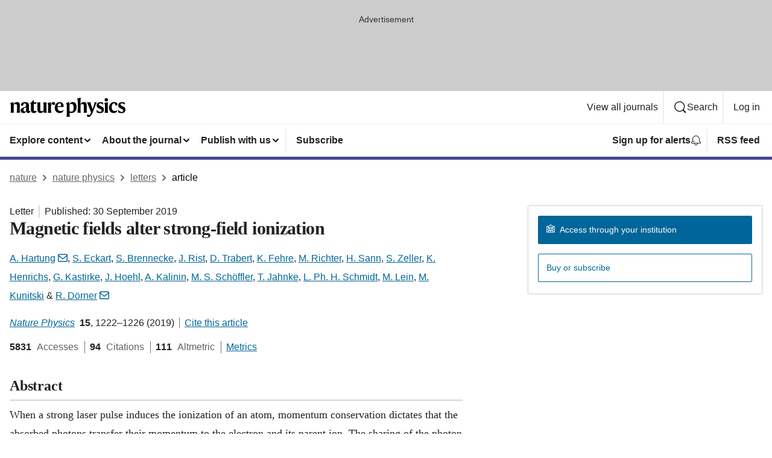

--- FILE ---
content_type: text/html; charset="UTF-8"
request_url: https://www.nature.com/articles/s41567-019-0653-y
body_size: 101074
content:
<!DOCTYPE html>
<html lang="en" class="grade-c">
<head>
    <title>Magnetic fields alter strong-field ionization | Nature Physics</title>
    
        
<link rel="alternate" type="application/rss+xml" href="https://www.nature.com/nphys.rss"/>


    
        

        <script id="save-data-connection-testing">
            function hasConnection() {
                return navigator.connection || navigator.mozConnection || navigator.webkitConnection || navigator.msConnection;
            }

            function createLink(src) {
                var preloadLink = document.createElement("link");
                preloadLink.rel = "preload";
                preloadLink.href = src;
                preloadLink.as = "font";
                preloadLink.type = "font/woff2";
                preloadLink.crossOrigin = "";
                document.head.insertBefore(preloadLink, document.head.firstChild);
            }

            var connectionDetail = {
                saveDataEnabled: false,
                slowConnection: false
            };

            var connection = hasConnection();
            if (connection) {
                connectionDetail.saveDataEnabled = connection.saveData;
                if (/\slow-2g|2g/.test(connection.effectiveType)) {
                    connectionDetail.slowConnection = true;
                }
            }

            if (!(connectionDetail.saveDataEnabled || connectionDetail.slowConnection)) {
                createLink("/static/fonts/HardingText-Regular-Web-cecd90984f.woff2");
            } else {
                document.documentElement.classList.add('save-data');
            }
        </script>
    

<link rel="preconnect" href="https://cmp.nature.com" crossorigin>

<meta http-equiv="X-UA-Compatible" content="IE=edge">
<meta name="applicable-device" content="pc,mobile">
<meta name="viewport" content="width=device-width,initial-scale=1.0,maximum-scale=5,user-scalable=yes">
<meta name="360-site-verification" content="5a2dc4ab3fcb9b0393241ffbbb490480" />

<script data-test="dataLayer">
    window.dataLayer = [{"content":{"category":{"contentType":"letter","legacy":{"webtrendsPrimaryArticleType":"research","webtrendsSubjectTerms":"atomic-and-molecular-interactions-with-photons","webtrendsContentCategory":null,"webtrendsContentCollection":null,"webtrendsContentGroup":"Nature Physics","webtrendsContentGroupType":null,"webtrendsContentSubGroup":"Letter","status":null}},"article":{"doi":"10.1038/s41567-019-0653-y"},"attributes":{"cms":null,"deliveryPlatform":"oscar","copyright":{"open":false,"legacy":{"webtrendsLicenceType":null}}},"contentInfo":{"authors":["A. Hartung","S. Eckart","S. Brennecke","J. Rist","D. Trabert","K. Fehre","M. Richter","H. Sann","S. Zeller","K. Henrichs","G. Kastirke","J. Hoehl","A. Kalinin","M. S. Schöffler","T. Jahnke","L. Ph. H. Schmidt","M. Lein","M. Kunitski","R. Dörner"],"publishedAt":1569801600,"publishedAtString":"2019-09-30","title":"Magnetic fields alter strong-field ionization","legacy":null,"publishedAtTime":null,"documentType":"aplusplus","subjects":"Atomic and molecular interactions with photons"},"journal":{"pcode":"nphys","title":"nature physics","volume":"15","issue":"12","id":41567,"publishingModel":"Hybrid Access"},"authorization":{"status":false},"features":[{"name":"furtherReadingSection","present":true}],"collection":null},"page":{"category":{"pageType":"article"},"attributes":{"template":"mosaic","featureFlags":[{"name":"nature-onwards-journey","active":false}],"testGroup":null},"search":null},"privacy":{},"version":"1.0.0","product":null,"session":null,"user":null,"backHalfContent":true,"country":"US","hasBody":true,"uneditedManuscript":false,"twitterId":["o3xnx","o43y9","o3ef7"],"baiduId":"d38bce82bcb44717ccc29a90c4b781ea","japan":false}];
    window.dataLayer.push({
        ga4MeasurementId: 'G-ERRNTNZ807',
        ga360TrackingId: 'UA-71668177-1',
        twitterId: ['3xnx', 'o43y9', 'o3ef7'],
        baiduId: 'd38bce82bcb44717ccc29a90c4b781ea',
        ga4ServerUrl: 'https://sgtm.nature.com',
        imprint: 'nature'
    });
</script>

<script>
    (function(w, d) {
        w.config = w.config || {};
        w.config.mustardcut = false;

        
        if (w.matchMedia && w.matchMedia('only print, only all and (prefers-color-scheme: no-preference), only all and (prefers-color-scheme: light), only all and (prefers-color-scheme: dark)').matches) {
            w.config.mustardcut = true;
            d.classList.add('js');
            d.classList.remove('grade-c');
            d.classList.remove('no-js');
        }
    })(window, document.documentElement);
</script>
 



     
    
    
        
    
    <style>@media only print, only all and (prefers-color-scheme: no-preference), only all and (prefers-color-scheme: light), only all and (prefers-color-scheme: dark) {  .c-article-editorial-summary__container .c-article-editorial-summary__article-title,.c-card--major .c-card__title,.c-card__title,.u-h2,.u-h3,h2,h3{font-weight:700;-webkit-font-smoothing:antialiased;font-family:Harding,Palatino,serif;letter-spacing:-.0117156rem}.c-article-editorial-summary__container .c-article-editorial-summary__article-title,.c-card__title,.u-h3,h3{font-size:1.25rem;line-height:1.4rem}.c-reading-companion__figure-title,.u-h4{font-weight:700;-webkit-font-smoothing:antialiased;line-height:1.4rem}html{line-height:1.15;text-size-adjust:100%;box-sizing:border-box;font-size:100%;height:100%;overflow-y:scroll}body{background:#eee;color:#222;font-family:-apple-system,BlinkMacSystemFont,Segoe UI,Roboto,Oxygen-Sans,Ubuntu,Cantarell,Helvetica Neue,sans-serif;font-size:1.125rem;line-height:1.76;margin:0;min-height:100%}main{display:block}h1{font-size:2em;margin:.67em 0}a,sup{vertical-align:baseline}a{background-color:transparent;color:#069;overflow-wrap:break-word;text-decoration:underline;text-decoration-skip-ink:auto;word-break:break-word}b{font-weight:bolder}sup{font-size:75%;line-height:0;position:relative;top:-.5em}img{border:0;height:auto;max-width:100%;vertical-align:middle}button,input,select{font-family:inherit;font-size:100%;line-height:1.15;margin:0}button,input{overflow:visible}button,select{text-transform:none}[type=submit],button{-webkit-appearance:button}[type=checkbox]{box-sizing:border-box;padding:0}[hidden]{display:none}button{border-radius:0;cursor:pointer;font-family:-apple-system,BlinkMacSystemFont,Segoe UI,Roboto,Oxygen-Sans,Ubuntu,Cantarell,Helvetica Neue,sans-serif}h1{font-weight:700;-webkit-font-smoothing:antialiased;font-family:Harding,Palatino,serif;font-size:2rem;letter-spacing:-.0390625rem;line-height:2.25rem}.c-card--major .c-card__title,.u-h2,.u-h3,h2{font-family:Harding,Palatino,serif;letter-spacing:-.0117156rem}.c-card--major .c-card__title,.u-h2,h2,h2.app-access-wall__title{-webkit-font-smoothing:antialiased}.c-card--major .c-card__title,.u-h2,h2{font-size:1.5rem;font-weight:700;line-height:1.6rem}.u-h3{font-size:1.25rem}.c-card__title,.c-reading-companion__figure-title,.u-h3,.u-h4,h4,h5,h6{font-weight:700;-webkit-font-smoothing:antialiased;line-height:1.4rem}.c-article-editorial-summary__container .c-article-editorial-summary__article-title,.c-card__title,h3{font-family:Harding,Palatino,serif;font-size:1.25rem}.c-article-editorial-summary__container .c-article-editorial-summary__article-title,h3{font-weight:700;-webkit-font-smoothing:antialiased;letter-spacing:-.0117156rem;line-height:1.4rem}.c-reading-companion__figure-title,.u-h4{font-family:-apple-system,BlinkMacSystemFont,Segoe UI,Roboto,Oxygen-Sans,Ubuntu,Cantarell,Helvetica Neue,sans-serif;font-size:1.125rem;letter-spacing:-.0117156rem}input+label{padding-left:.5em}nav ol,nav ul{list-style:none none}p:empty{display:none}.app-cta-group{display:flex;flex-direction:column;gap:0 16px;width:100%}@media only screen and (min-width:540px){.app-cta-group{align-items:baseline;flex-direction:row}}.app-cta-group>*{flex:1 1 auto}@media only screen and (min-width:540px){.app-cta-group>*{flex:0 1 auto}}.c-nature-box{background-color:#fff;border:1px solid #d5d5d5;border-radius:2px;box-shadow:0 0 5px 0 rgba(51,51,51,.1);line-height:1.3;margin-bottom:24px;padding:16px 16px 3px}.c-nature-box__text{font-size:1rem;margin-bottom:16px}.c-nature-box--access-to-pdf{display:none}@media only screen and (min-width:1024px){.c-nature-box--mobile{display:none}}.c-nature-box .c-pdf-download{margin-bottom:16px!important}.c-nature-box svg+.c-article__button-text{margin-left:8px}.c-nature-box--version{background-color:#eee}.c-nature-box__wrapper{transform:translateZ(0)}.c-nature-box__wrapper--placeholder{min-height:165px}.sans-serif{font-family:-apple-system,BlinkMacSystemFont,Segoe UI,Roboto,Oxygen-Sans,Ubuntu,Cantarell,Helvetica Neue,sans-serif}.article-page{background:#fff}p{overflow-wrap:break-word;word-break:break-word}.c-article-header{font-family:-apple-system,BlinkMacSystemFont,Segoe UI,Roboto,Oxygen-Sans,Ubuntu,Cantarell,Helvetica Neue,sans-serif;margin-bottom:40px}.c-article-identifiers{color:#6f6f6f;display:flex;flex-wrap:wrap;font-size:1rem;line-height:1.3;list-style:none;padding:0}.c-article-identifiers__item{list-style:none;margin-right:8px;padding-right:8px}.c-article-identifiers__item:last-child{margin-right:0;padding-right:0}.c-article-title{font-size:1.5rem;line-height:1.25;margin:0 0 16px}@media only screen and (min-width:768px){.c-article-title{font-size:1.875rem;line-height:1.2}}.c-article-author-list{display:inline;font-size:1rem;list-style:none;margin:0 8px 0 0;padding:0;width:100%}.c-article-author-list__item{display:inline;padding-right:0}.c-article-author-list svg{margin-left:4px}.c-article-author-list__show-more{display:none;margin-right:4px}.c-article-author-list__button,.js .c-article-author-list__item--hide,.js .c-article-author-list__show-more{display:none}.js .c-article-author-list--long .c-article-author-list__show-more,.js .c-article-author-list--long+.c-article-author-list__button{display:inline}@media only screen and (max-width:539px){.js .c-article-author-list__item--hide-small-screen{display:none}.js .c-article-author-list--short .c-article-author-list__show-more,.js .c-article-author-list--short+.c-article-author-list__button{display:inline}}#uptodate-client,.js .c-article-author-list--expanded .c-article-author-list__show-more{display:none!important}.js .c-article-author-list--expanded .c-article-author-list__item--hide-small-screen{display:inline!important}.c-article-author-list__button,.c-button-author-list{background:#ebf1f5;border:4px solid #ebf1f5;border-radius:20px;color:#666;font-size:.875rem;line-height:1.4;padding:2px 11px 2px 8px;text-decoration:none}.c-article-author-list__button svg,.c-button-author-list svg{margin:1px 4px 0 0}.c-article-author-list__button:hover,.c-button-author-list:hover{background:#069;border-color:transparent;color:#fff}.c-article-info-details{font-size:1rem;margin-bottom:8px;margin-top:16px}.c-article-info-details__cite-as{border-left:1px solid #6f6f6f;margin-left:8px;padding-left:8px}.c-article-metrics-bar{display:flex;flex-wrap:wrap;font-size:1rem;line-height:1.3}.c-article-metrics-bar__wrapper{margin:16px 0}.c-article-metrics-bar__item{align-items:baseline;border-right:1px solid #6f6f6f;margin-right:8px}.c-article-metrics-bar__item:last-child{border-right:0}.c-article-metrics-bar__count{font-weight:700;margin:0}.c-article-metrics-bar__label{color:#626262;font-style:normal;font-weight:400;margin:0 10px 0 5px}.c-article-metrics-bar__details{margin:0}.c-article-main-column{font-family:Harding,Palatino,serif;margin-right:8.6%;width:60.2%}@media only screen and (max-width:1023px){.c-article-main-column{margin-right:0;width:100%}}.c-article-extras{float:left;font-family:-apple-system,BlinkMacSystemFont,Segoe UI,Roboto,Oxygen-Sans,Ubuntu,Cantarell,Helvetica Neue,sans-serif;width:31.2%}@media only screen and (max-width:1023px){.c-article-extras{display:none}}.c-article-associated-content__container .c-article-associated-content__title,.c-article-section__title{border-bottom:2px solid #d5d5d5;font-size:1.25rem;margin:0;padding-bottom:8px}@media only screen and (min-width:768px){.c-article-associated-content__container .c-article-associated-content__title,.c-article-section__title{font-size:1.5rem;line-height:1.24}}.c-article-associated-content__container .c-article-associated-content__title{margin-bottom:8px}.c-article-body p{margin-bottom:24px;margin-top:0}.c-article-section{clear:both}.c-article-section__content{margin-bottom:40px;padding-top:8px}@media only screen and (max-width:1023px){.c-article-section__content{padding-left:0}}.c-article-authors-search{margin-bottom:24px;margin-top:0}.c-article-authors-search__item,.c-article-authors-search__title{font-family:-apple-system,BlinkMacSystemFont,Segoe UI,Roboto,Oxygen-Sans,Ubuntu,Cantarell,Helvetica Neue,sans-serif}.c-article-authors-search__title{color:#626262;font-size:1.05rem;font-weight:700;margin:0;padding:0}.c-article-authors-search__item{font-size:1rem}.c-article-authors-search__text{margin:0}.c-code-block{border:1px solid #fff;font-family:monospace;margin:0 0 24px;padding:20px}.c-code-block__heading{font-weight:400;margin-bottom:16px}.c-code-block__line{display:block;overflow-wrap:break-word;white-space:pre-wrap}.c-article-share-box__no-sharelink-info{font-size:.813rem;font-weight:700;margin-bottom:24px;padding-top:4px}.c-article-share-box__only-read-input{border:1px solid #d5d5d5;box-sizing:content-box;display:inline-block;font-size:.875rem;font-weight:700;height:24px;margin-bottom:8px;padding:8px 10px}.c-article-share-box__button--link-like{background-color:transparent;border:0;color:#069;cursor:pointer;font-size:.875rem;margin-bottom:8px;margin-left:10px}.c-article-editorial-summary__container{font-family:-apple-system,BlinkMacSystemFont,Segoe UI,Roboto,Oxygen-Sans,Ubuntu,Cantarell,Helvetica Neue,sans-serif;font-size:1rem}.c-article-editorial-summary__container .c-article-editorial-summary__content p:last-child{margin-bottom:0}.c-article-editorial-summary__container .c-article-editorial-summary__content--less{max-height:9.5rem;overflow:hidden}.c-article-editorial-summary__container .c-article-editorial-summary__button.active,.c-article-editorial-summary__container .c-article-editorial-summary__button.hover,.c-article-editorial-summary__container .c-article-editorial-summary__button:active,.c-article-editorial-summary__container .c-article-editorial-summary__button:hover{text-decoration:underline;text-decoration-skip-ink:auto}.c-article-editorial-summary__container .c-article-editorial-summary__button{background-color:#fff;border:0;color:#069;font-size:.875rem;margin-bottom:16px}.c-article-associated-content__container .c-article-associated-content__collection-label{font-size:.875rem;line-height:1.4}.c-article-associated-content__container .c-article-associated-content__collection-title{line-height:1.3}.c-reading-companion{clear:both;min-height:389px}.c-reading-companion__sticky{max-width:389px}.c-reading-companion__scroll-pane{margin:0;min-height:200px;overflow:hidden auto}.c-reading-companion__tabs{display:flex;flex-flow:row nowrap;font-size:1rem;list-style:none;margin:0 0 8px;padding:0}.c-reading-companion__tabs>li{flex-grow:1}.c-reading-companion__tab{background-color:#eee;border:1px solid #d5d5d5;border-image:initial;border-left-width:0;color:#0067c5;font-size:1rem;padding:8px 8px 8px 15px;text-align:left;width:100%}.c-reading-companion__tabs li:first-child .c-reading-companion__tab{border-left-width:1px}.c-reading-companion__tab--active{background-color:#fff;border-bottom:1px solid #fff;color:#222;font-weight:700}.c-reading-companion__sections-list{list-style:none;padding:0}.c-reading-companion__figures-list,.c-reading-companion__references-list{list-style:none;min-height:389px;padding:0}.c-reading-companion__references-list--numeric{list-style:decimal inside}.c-reading-companion__sections-list{margin:0 0 8px;min-height:50px}.c-reading-companion__section-item{font-size:1rem;padding:0}.c-reading-companion__section-item a{display:block;line-height:1.5;overflow:hidden;padding:8px 0 8px 16px;text-overflow:ellipsis;white-space:nowrap}.c-reading-companion__figure-item{border-top:1px solid #d5d5d5;font-size:1rem;padding:16px 8px 16px 0}.c-reading-companion__figure-item:first-child{border-top:none;padding-top:8px}.c-reading-companion__reference-item{border-top:1px solid #d5d5d5;font-size:1rem;padding:8px 8px 8px 16px}.c-reading-companion__reference-item:first-child{border-top:none}.c-reading-companion__reference-item a{word-break:break-word}.c-reading-companion__reference-citation{display:inline}.c-reading-companion__reference-links{font-size:.813rem;font-weight:700;list-style:none;margin:8px 0 0;padding:0;text-align:right}.c-reading-companion__reference-links>a{display:inline-block;padding-left:8px}.c-reading-companion__reference-links>a:first-child{display:inline-block;padding-left:0}.c-reading-companion__figure-title{display:block;margin:0 0 8px}.c-reading-companion__figure-links{display:flex;justify-content:space-between;margin:8px 0 0}.c-reading-companion__figure-links>a{align-items:center;display:flex}.c-reading-companion__figure-full-link svg{height:.8em;margin-left:2px}.c-reading-companion__panel{border-top:none;display:none;margin-top:0;padding-top:0}.c-cod,.c-reading-companion__panel--active{display:block}.c-cod{font-size:1rem;width:100%}.c-cod__form{background:#ebf0f3}.c-cod__prompt{font-size:1.125rem;line-height:1.3;margin:0 0 24px}.c-cod__label{display:block;margin:0 0 4px}.c-cod__row{display:flex;margin:0 0 16px}.c-cod__row:last-child{margin:0}.c-cod__input{border:1px solid #d5d5d5;border-radius:2px;flex:1 1 auto;margin:0;padding:13px}.c-cod__input--submit{background-color:#069;border:1px solid #069;color:#fff;flex-shrink:1;margin-left:8px;transition:background-color .2s ease-out 0s,color .2s ease-out 0s}.c-cod__input--submit-single{flex-basis:100%;flex-shrink:0;margin:0}.c-cod__input--submit:focus,.c-cod__input--submit:hover{background-color:#fff;color:#069}.c-pdf-download__link .u-icon{padding-top:2px}.c-pdf-download{display:flex;margin-bottom:24px;max-height:48px}@media only screen and (min-width:540px){.c-pdf-download{max-height:none}}@media only screen and (min-width:1024px){.c-pdf-download{max-height:48px}}.c-pdf-download__link{display:flex;flex:1 1 0%}.c-pdf-download__link:hover{text-decoration:none}.c-pdf-download__text{padding-right:4px}@media only screen and (max-width:539px){.c-pdf-download__text{text-transform:capitalize}}@media only screen and (min-width:540px){.c-pdf-download__text{padding-right:8px}}.c-context-bar--sticky .c-pdf-download{display:block;margin-bottom:0;white-space:nowrap}@media only screen and (max-width:539px){.c-pdf-download .u-sticky-visually-hidden{border:0;clip:rect(0,0,0,0);height:1px;margin:-100%;overflow:hidden;padding:0;position:absolute!important;width:1px}}.c-pdf-container{display:flex;justify-content:flex-end}@media only screen and (max-width:539px){.c-pdf-container .c-pdf-download{display:flex;flex-basis:100%}}.c-pdf-container .c-pdf-download+.c-pdf-download{margin-left:16px}.c-article-extras .c-pdf-container .c-pdf-download{width:100%}.c-article-extras .c-pdf-container .c-pdf-download+.c-pdf-download{margin-left:0}@media only screen and (min-width:540px){.c-context-bar--sticky .c-pdf-download__link{align-items:center;flex:1 1 183px}}@media only screen and (max-width:320px){.c-context-bar--sticky .c-pdf-download__link{padding:16px}}.article-page--commercial .c-article-main-column .c-pdf-button__container .c-pdf-download{display:none}@media only screen and (max-width:1023px){.article-page--commercial .c-article-main-column .c-pdf-button__container .c-pdf-download{display:block}}.c-recommendations-column-switch .c-meta{margin-top:auto}.c-context-bar{box-shadow:0 0 10px 0 rgba(51,51,51,.2);position:relative;width:100%}.c-context-bar__container{margin:0 auto;max-width:1280px;padding:0 16px}.c-context-bar__title{display:none}.app-researcher-popup__link.hover,.app-researcher-popup__link.visited,.app-researcher-popup__link:hover,.app-researcher-popup__link:visited,.c-article-metrics__heading a,.c-article-metrics__posts .c-card__title a{color:inherit}.c-article-authors-search__list{align-items:center;display:flex;flex-wrap:wrap;gap:16px 16px;justify-content:center}@media only screen and (min-width:320px){.c-article-authors-search__list{justify-content:normal}}.c-article-authors-search__text{align-items:center;display:flex;flex-flow:column wrap;font-size:14px;justify-content:center}@media only screen and (min-width:320px){.c-article-authors-search__text{flex-direction:row;font-size:16px}}.c-article-authors-search__links-text{font-weight:700;margin-right:8px;text-align:center}@media only screen and (min-width:320px){.c-article-authors-search__links-text{text-align:left}}.c-article-authors-search__list-item--left{flex:1 1 100%}@media only screen and (min-width:320px){.c-article-authors-search__list-item--left{flex-basis:auto}}.c-article-authors-search__list-item--right{flex:1 1 auto}.c-article-identifiers{margin:0}.c-article-identifiers__item{border-right:2px solid #cedbe0;color:#222;font-size:14px}@media only screen and (min-width:320px){.c-article-identifiers__item{font-size:16px}}.c-article-identifiers__item:last-child{border-right:none}.c-article-metrics__posts .c-card__title{font-size:1.05rem}.c-article-metrics__posts .c-card__title+span{color:#6f6f6f;font-size:1rem}.app-author-list{color:#222;font-family:-apple-system,BlinkMacSystemFont,Segoe UI,Roboto,Oxygen-Sans,Ubuntu,Cantarell,Helvetica Neue,sans-serif;font-size:1rem;line-height:1.4;list-style:none;margin:0;padding:0}.app-author-list>li,.c-breadcrumbs>li,.c-footer__links>li,.js .app-author-list,.u-list-comma-separated>li,.u-list-inline>li{display:inline}.app-author-list>li:not(:first-child):not(:last-child):before{content:", "}.app-author-list>li:not(:only-child):last-child:before{content:" & "}.app-author-list--compact{font-size:.875rem;line-height:1.4}.app-author-list--truncated>li:not(:only-child):last-child:before{content:" ... "}.js .app-author-list__hide{display:none;visibility:hidden}.js .app-author-list__hide:first-child+*{margin-block-start:0}.c-ad{text-align:center}@media only screen and (min-width:320px){.c-ad{padding:8px}}.c-ad--728x90{background-color:#ccc;display:none}.c-ad--728x90 .c-ad__inner{min-height:calc(1.5em + 94px)}@media only screen and (min-width:768px){.js .c-ad--728x90{display:none}.js .u-show-following-ad+.c-ad--728x90{display:block}}.c-ad__label{color:#333;font-weight:400;line-height:1.5;margin-bottom:4px}.c-ad__label,.c-meta{font-family:-apple-system,BlinkMacSystemFont,Segoe UI,Roboto,Oxygen-Sans,Ubuntu,Cantarell,Helvetica Neue,sans-serif;font-size:.875rem}.c-meta{color:inherit;line-height:1.4;list-style:none;margin:0;padding:0}.c-meta--large{font-size:1rem}.c-meta--large .c-meta__item{margin-bottom:8px}.c-meta__item{display:inline-block;margin-bottom:4px}.c-meta__item:not(:last-child){border-right:1px solid #d5d5d5;margin-right:4px;padding-right:4px}@media only screen and (max-width:539px){.c-meta__item--block-sm-max{display:block}.c-meta__item--block-sm-max:not(:last-child){border-right:none;margin-right:0;padding-right:0}}@media only screen and (min-width:1024px){.c-meta__item--block-at-lg{display:block}.c-meta__item--block-at-lg:not(:last-child){border-right:none;margin-right:0;padding-right:0}}.c-meta__type{font-weight:700;text-transform:none}.c-skip-link{background:#069;bottom:auto;color:#fff;font-family:-apple-system,BlinkMacSystemFont,Segoe UI,Roboto,Oxygen-Sans,Ubuntu,Cantarell,Helvetica Neue,sans-serif;font-size:.875rem;padding:8px;position:absolute;text-align:center;transform:translateY(-100%);z-index:9999}@media (prefers-reduced-motion:reduce){.c-skip-link{transition:top .3s ease-in-out 0s}}@media print{.c-skip-link{display:none}}.c-skip-link:link{color:#fff}.c-status-message{align-items:center;box-sizing:border-box;display:flex;font-family:-apple-system,BlinkMacSystemFont,Segoe UI,Roboto,Oxygen-Sans,Ubuntu,Cantarell,Helvetica Neue,sans-serif;font-size:1rem;position:relative;width:100%}.c-card__summary>p:last-child,.c-status-message :last-child{margin-bottom:0}.c-status-message--boxed{background-color:#fff;border:1px solid #eee;border-radius:2px;line-height:1.4;padding:16px}.c-status-message__heading{font-family:-apple-system,BlinkMacSystemFont,Segoe UI,Roboto,Oxygen-Sans,Ubuntu,Cantarell,Helvetica Neue,sans-serif;font-size:1rem;font-weight:700}.c-status-message__icon{display:inline-block;fill:currentcolor;flex:0 0 auto;height:1.5em;margin-right:8px;transform:translate(0);vertical-align:text-top;width:1.5em}.c-status-message__icon--top{align-self:flex-start}.c-status-message--info .c-status-message__icon{color:#003f8d}.c-status-message--boxed.c-status-message--info{border-bottom:4px solid #003f8d}.c-status-message--error .c-status-message__icon{color:#c40606}.c-status-message--boxed.c-status-message--error{border-bottom:4px solid #c40606}.c-status-message--success .c-status-message__icon{color:#00b8b0}.c-status-message--boxed.c-status-message--success{border-bottom:4px solid #00b8b0}.c-status-message--warning .c-status-message__icon{color:#edbc53}.c-status-message--boxed.c-status-message--warning{border-bottom:4px solid #edbc53}.c-breadcrumbs{color:#000;font-family:-apple-system,BlinkMacSystemFont,Segoe UI,Roboto,Oxygen-Sans,Ubuntu,Cantarell,Helvetica Neue,sans-serif;font-size:1rem;list-style:none;margin:0;padding:0}.c-breadcrumbs__link{color:#666}svg.c-breadcrumbs__chevron{fill:#888;height:10px;margin:4px 4px 0;width:10px}@media only screen and (max-width:539px){.c-breadcrumbs .c-breadcrumbs__item{display:none}.c-breadcrumbs .c-breadcrumbs__item:last-child,.c-breadcrumbs .c-breadcrumbs__item:nth-last-child(2){display:inline}}.c-card{background-color:transparent;border:0;box-shadow:none;display:flex;flex-direction:column;font-size:14px;min-width:0;overflow:hidden;padding:0;position:relative}.c-card--no-shape{background:0 0;border:0;box-shadow:none}.c-card__image{display:flex;justify-content:center;overflow:hidden;padding-bottom:56.25%;position:relative}@supports (aspect-ratio:1/1){.c-card__image{padding-bottom:0}}.c-card__image img{left:0;min-height:100%;min-width:100%;position:absolute}@supports ((-o-object-fit:cover) or (object-fit:cover)){.c-card__image img{height:100%;object-fit:cover;width:100%}}.c-card__body{flex:1 1 auto;padding:16px}.c-card--no-shape .c-card__body{padding:0}.c-card--no-shape .c-card__body:not(:first-child){padding-top:16px}.c-card__title{letter-spacing:-.01875rem;margin-bottom:8px;margin-top:0}[lang=de] .c-card__title{hyphens:auto}.c-card__summary{line-height:1.4}.c-card__summary>p{margin-bottom:5px}.c-card__summary a{text-decoration:underline}.c-card__link:not(.c-card__link--no-block-link):before{bottom:0;content:"";left:0;position:absolute;right:0;top:0}.c-card--flush .c-card__body{padding:0}.c-card--major{font-size:1rem}.c-card--dark{background-color:#29303c;border-width:0;color:#e3e4e5}.c-card--dark .c-card__title{color:#fff}.c-card--dark .c-card__link,.c-card--dark .c-card__summary a{color:inherit}.c-header{background-color:#fff;border-bottom:5px solid #000;font-size:1rem;line-height:1.4;margin-bottom:16px}.c-header__row{padding:0;position:relative}.c-header__row:not(:last-child){border-bottom:1px solid #eee}.c-header__split{align-items:center;display:flex;justify-content:space-between}.c-header__logo-container{flex:1 1 0px;line-height:0;margin:8px 24px 8px 0}.c-header__logo{transform:translateZ(0)}.c-header__logo img{max-height:32px}.c-header__container{margin:0 auto;max-width:1280px}@media print{.c-header__menu{display:none}}.c-header__menu{align-items:center;display:flex;flex:0 1 auto;flex-wrap:wrap;font-weight:700;gap:8px 8px;line-height:1.4;list-style:none;margin:0 -4px;padding:0}@media only screen and (max-width:1023px){.c-header__menu--hide-lg-max{display:none;visibility:hidden}}.c-header__menu--global{font-weight:400;justify-content:flex-end}.c-header__menu--global svg{display:none;visibility:hidden}.c-header__menu--global svg:first-child+*{margin-block-start:0}@media only screen and (min-width:540px){.c-header__menu--global svg{display:block;visibility:visible}}.c-header__menu--journal{font-size:.875rem;margin:8px 0 8px -8px}@media only screen and (min-width:540px){.c-header__menu--journal{flex-wrap:nowrap;font-size:1rem}}.c-header__item{padding-bottom:0;padding-top:0;position:static}.c-header__item--pipe{border-left:2px solid #eee;padding-left:8px}.c-header__item--padding{padding-bottom:8px;padding-top:8px}@media only screen and (min-width:540px){.c-header__item--dropdown-menu{position:relative}}@media only screen and (min-width:1024px){.c-header__item--hide-lg{display:none;visibility:hidden}}@media only screen and (max-width:767px){.c-header__item--hide-md-max{display:none;visibility:hidden}.c-header__item--hide-md-max:first-child+*{margin-block-start:0}}.c-header__link{align-items:center;color:inherit;display:inline-flex;gap:4px 4px;padding:8px;white-space:nowrap}.c-header__link svg{transition-duration:.2s}.c-header__show-text{display:none;visibility:hidden}.has-tethered .c-header__heading--js-hide:first-child+*{margin-block-start:0}@media only screen and (min-width:540px){.c-header__show-text{display:inline;visibility:visible}}.c-header__show-text-sm{display:inline;visibility:visible}@media only screen and (min-width:540px){.c-header__show-text-sm{display:none;visibility:hidden}.c-header__show-text-sm:first-child+*{margin-block-start:0}}@media print{.c-header__dropdown{display:none}}.c-header__dropdown{background-color:#000;border-bottom:1px solid #2f2f2f;color:#eee;font-size:.875rem;line-height:1.2;padding:16px 0}.c-header__heading{display:inline-block;font-family:-apple-system,BlinkMacSystemFont,Segoe UI,Roboto,Oxygen-Sans,Ubuntu,Cantarell,Helvetica Neue,sans-serif;font-size:1.25rem;font-weight:400;line-height:1.4;margin-bottom:8px}.c-header__heading--keyline{border-top:1px solid;border-color:#2f2f2f;margin-top:16px;padding-top:16px;width:100%}.c-header__list{display:flex;flex-wrap:wrap;gap:0 16px;list-style:none;margin:0 -8px}.c-header__flush{margin:0 -8px}.c-header__visually-hidden{border:0;clip:rect(0,0,0,0);height:1px;margin:-100%;overflow:hidden;padding:0;position:absolute!important;width:1px}.c-header__search-form{margin-bottom:8px}.c-header__search-layout{display:flex;flex-wrap:wrap;gap:16px 16px}.c-header__search-layout>:first-child{flex:999 1 auto}.c-header__search-layout>*{flex:1 1 auto}.c-header__search-layout--max-width{max-width:720px}.c-header__search-button{align-items:center;background-color:transparent;background-image:none;border:1px solid #fff;border-radius:2px;color:#fff;cursor:pointer;display:flex;font-family:sans-serif;font-size:1rem;justify-content:center;line-height:1.15;margin:0;padding:8px 16px;position:relative;text-decoration:none;transition:all .25s ease 0s,color .25s ease 0s,border-color .25s ease 0s;width:100%}.c-header__input,.c-header__select{border:1px solid;border-radius:3px;box-sizing:border-box;font-size:1rem;padding:8px 16px;width:100%}.c-header__select{-webkit-appearance:none;background-image:url("data:image/svg+xml,%3Csvg height='16' viewBox='0 0 16 16' width='16' xmlns='http://www.w3.org/2000/svg'%3E%3Cpath d='m5.58578644 3-3.29289322-3.29289322c-.39052429-.39052429-.39052429-1.02368927 0-1.41421356s1.02368927-.39052429 1.41421356 0l4 4c.39052429.39052429.39052429 1.02368927 0 1.41421356l-4 4c-.39052429.39052429-1.02368927.39052429-1.41421356 0s-.39052429-1.02368927 0-1.41421356z' fill='%23333' fill-rule='evenodd' transform='matrix(0 1 -1 0 11 3)'/%3E%3C/svg%3E");background-position:right .7em top 50%;background-repeat:no-repeat;background-size:1em;box-shadow:0 1px 0 1px rgba(0,0,0,.04);display:block;margin:0;max-width:100%;min-width:150px}@media only screen and (min-width:540px){.c-header__menu--journal .c-header__item--dropdown-menu:last-child .c-header__dropdown.has-tethered{left:auto;right:0}}@media only screen and (min-width:768px){.c-header__menu--journal .c-header__item--dropdown-menu:last-child .c-header__dropdown.has-tethered{left:0;right:auto}}.c-header__dropdown.has-tethered{border-bottom:0;border-radius:0 0 2px 2px;left:0;position:absolute;top:100%;transform:translateY(5px);width:100%;z-index:1}@media only screen and (min-width:540px){.c-header__dropdown.has-tethered{transform:translateY(8px);width:auto}}@media only screen and (min-width:768px){.c-header__dropdown.has-tethered{min-width:225px}}.c-header__dropdown--full-width.has-tethered{padding:32px 0 24px;transform:none;width:100%}.has-tethered .c-header__heading--js-hide{display:none;visibility:hidden}.has-tethered .c-header__list--js-stack{flex-direction:column}.has-tethered .c-header__item--keyline,.has-tethered .c-header__list~.c-header__list .c-header__item:first-child{border-top:1px solid #d5d5d5;margin-top:8px;padding-top:8px}.c-header__item--snid-account-widget{display:flex}.c-header__container{padding:0 4px}.c-header__list{padding:0 12px}.c-header__menu .c-header__link{font-size:14px}.c-header__item--snid-account-widget .c-header__link{padding:8px}.c-header__menu--journal{margin-left:0}@media only screen and (min-width:540px){.c-header__container{padding:0 16px}.c-header__menu--journal{margin-left:-8px}.c-header__menu .c-header__link{font-size:16px}.c-header__link--search{gap:13px 13px}}.u-button{align-items:center;background-color:transparent;background-image:none;border-radius:2px;cursor:pointer;display:inline-flex;font-family:sans-serif;font-size:1rem;justify-content:center;line-height:1.3;margin:0;padding:8px;position:relative;text-decoration:none;transition:all .25s ease 0s,color .25s ease 0s,border-color .25s ease 0s;width:auto}.u-button svg,.u-button--primary svg{fill:currentcolor}.u-button{border:1px solid #069;color:#069}.u-button--primary{background-color:#069;background-image:none;border:1px solid #069;color:#fff}.u-button--full-width{display:flex;width:100%}.u-display-none{display:none}.js .u-js-hide,.u-hide{display:none;visibility:hidden}.u-hide:first-child+*{margin-block-start:0}.u-visually-hidden{border:0;clip:rect(0,0,0,0);height:1px;margin:-100%;overflow:hidden;padding:0;position:absolute!important;width:1px}@media print{.u-hide-print{display:none}}@media only screen and (min-width:1024px){.u-hide-at-lg{display:none;visibility:hidden}.u-hide-at-lg:first-child+*{margin-block-start:0}}.u-clearfix:after,.u-clearfix:before{content:"";display:table}.u-clearfix:after{clear:both}.u-color-open-access{color:#b74616}.u-float-left{float:left}.u-icon{display:inline-block;fill:currentcolor;height:1em;transform:translate(0);vertical-align:text-top;width:1em}.u-full-height{height:100%}.u-list-reset{list-style:none;margin:0;padding:0}.u-container{margin:0 auto;max-width:1280px;padding:0 16px}.u-justify-content-space-between{justify-content:space-between}.u-mt-32{margin-top:32px}.u-mb-8{margin-bottom:8px}.u-mb-16{margin-bottom:16px}.u-mb-24{margin-bottom:24px}.u-mb-32{margin-bottom:32px}.u-mb-48{margin-bottom:48px}.u-pa-16{padding:16px}html *,html :after,html :before{box-sizing:inherit}.c-article-section__title,.c-article-title{font-weight:700}.c-card__title{line-height:1.4em}.c-article__button{background-color:#069;border:1px solid #069;border-radius:2px;color:#fff;display:flex;font-family:-apple-system,BlinkMacSystemFont,Segoe UI,Roboto,Oxygen-Sans,Ubuntu,Cantarell,Helvetica Neue,sans-serif;font-size:.875rem;line-height:1.4;margin-bottom:16px;padding:13px;transition:background-color .2s ease-out 0s,color .2s ease-out 0s}.c-article__button,.c-article__button:hover{text-decoration:none}.c-article__button--inverted,.c-article__button:hover{background-color:#fff;color:#069}.c-article__button--inverted:hover{background-color:#069;color:#fff}.c-header__link{text-decoration:inherit}.grade-c-hide{display:block}.c-pdf-download__link{padding:13px 24px} } </style>




    
        <link data-test="critical-css-handler" data-inline-css-source="critical-css" rel="stylesheet" href="/static/css/enhanced-article-nature-branded-f88185239c.css" media="print" onload="this.media='only print, only all and (prefers-color-scheme: no-preference), only all and (prefers-color-scheme: light), only all and (prefers-color-scheme: dark)';this.onload=null">
    
    <noscript>
        <link rel="stylesheet" type="text/css" href="/static/css/enhanced-article-nature-branded-f88185239c.css" media="only print, only all and (prefers-color-scheme: no-preference), only all and (prefers-color-scheme: light), only all and (prefers-color-scheme: dark)">
    </noscript>

<link rel="stylesheet" type="text/css" href="/static/css/article-print-fb7cb72232.css" media="print">
    



<link rel="apple-touch-icon" sizes="180x180" href=/static/images/favicons/nature/apple-touch-icon-f39cb19454.png>
<link rel="icon" type="image/png" sizes="48x48" href=/static/images/favicons/nature/favicon-48x48-b52890008c.png>
<link rel="icon" type="image/png" sizes="32x32" href=/static/images/favicons/nature/favicon-32x32-3fe59ece92.png>
<link rel="icon" type="image/png" sizes="16x16" href=/static/images/favicons/nature/favicon-16x16-951651ab72.png>
<link rel="manifest" href=/static/manifest.json crossorigin="use-credentials">
<link rel="mask-icon" href=/static/images/favicons/nature/safari-pinned-tab-69bff48fe6.svg color="#000000">
<link rel="shortcut icon" href=/static/images/favicons/nature/favicon.ico>
<meta name="msapplication-TileColor" content="#000000">
<meta name="msapplication-config" content=/static/browserconfig.xml>
<meta name="theme-color" content="#000000">
<meta name="application-name" content="Nature">


<script>
    (function () {
        if ( typeof window.CustomEvent === "function" ) return false;
        function CustomEvent ( event, params ) {
            params = params || { bubbles: false, cancelable: false, detail: null };
            var evt = document.createEvent( 'CustomEvent' );
            evt.initCustomEvent( event, params.bubbles, params.cancelable, params.detail );
            return evt;
        }

        CustomEvent.prototype = window.Event.prototype;

        window.CustomEvent = CustomEvent;
    })();
</script>


<script>
    (function (w, d, s) {
        var urlParams = new URLSearchParams(w.location.search);
        if (urlParams.get('gptAdsTest') !== null) {
            d.addEventListener('sncc:initialise', function (e) {
                var t = d.createElement(s);
                var h = d.getElementsByTagName(s)[0];
                t.src = 'https://' + (e.detail.C03 ? 'securepubads.g.doubleclick' : 'pagead2.googlesyndication') + '.net/tag/js/gpt.js';
                t.async = false;
                t.onload = function () {
                    var n = d.createElement(s);
                    n.src = 'https://fed-libs.nature.com/production/gpt-ads-gtm.min.js';
                    n.async = false;
                    h.insertAdjacentElement('afterend', n);
                };
                h.insertAdjacentElement('afterend', t);
            })
        }
    })(window, document, 'script');
</script>
    
<!-- Google Tag Manager -->
<script data-test="gtm-head">
    window.initGTM = function() {
        if (window.config.mustardcut) {
            (function (w, d, s, l, i) {
                w[l] = w[l] || [];
                w[l].push({'gtm.start': new Date().getTime(), event: 'gtm.js'});
                var f = d.getElementsByTagName(s)[0],
                        j = d.createElement(s),
                        dl = l != 'dataLayer' ? '&l=' + l : '';
                j.async = true;
                j.src = 'https://sgtm.nature.com/gtm.js?id=' + i + dl;
                f.parentNode.insertBefore(j, f);
            })(window, document, 'script', 'dataLayer', 'GTM-MRVXSHQ');
        }
    }
</script>
<!-- End Google Tag Manager -->

    <script>
    (function(w,d,t) {
        function cc() {
            var h = w.location.hostname;
            if (h === 'preview-www.nature.com') return;
            var e = d.createElement(t),
                s = d.getElementsByTagName(t)[0];
            e.setAttribute('crossorigin', 'anonymous');
            if (h === 'nature.com' || h.endsWith('.nature.com')) {
                e.src = 'https://cmp.nature.com/production_live/en/consent-bundle-8-102.js';
                e.setAttribute('onload', "initGTM(window,document,'script','dataLayer','GTM-MRVXSHQ')");
            } else {
                e.src = '/static/js/cookie-consent-es5-bundle-8d962b73c2.js';
                e.setAttribute('data-consent', h);
            }
            s.insertAdjacentElement('afterend', e);
        }
        cc();
    })(window,document,'script');
</script>


<script id="js-position0">
    (function(w, d) {
        w.idpVerifyPrefix = 'https://verify.nature.com';
        w.ra21Host = 'https://wayf.springernature.com';
        var moduleSupport = (function() {
            return 'noModule' in d.createElement('script');
        })();

        if (w.config.mustardcut === true) {
            w.loader = {
                index: 0,
                registered: [],
                scripts: [
                    
                        {src: '/static/js/global-article-es6-bundle-b187e7f7c1.js', test: 'global-article-js', module: true},
                        {src: '/static/js/global-article-es5-bundle-ac313c70d4.js', test: 'global-article-js', nomodule: true},
                        {src: '/static/js/shared-es6-bundle-0c7392804a.js', test: 'shared-js', module: true},
                        {src: '/static/js/shared-es5-bundle-f97043df39.js', test: 'shared-js', nomodule: true},
                        {src: '/static/js/header-150-es6-bundle-5bb959eaa1.js', test: 'header-150-js', module: true},
                        {src: '/static/js/header-150-es5-bundle-994fde5b1d.js', test: 'header-150-js', nomodule: true}
                    
                ].filter(function (s) {
                    if (s.src === null) return false;
                    if (moduleSupport && s.nomodule) return false;
                    return !(!moduleSupport && s.module);
                }),

                register: function (value) {
                    this.registered.push(value);
                },

                ready: function () {
                    if (this.registered.length === this.scripts.length) {
                        this.registered.forEach(function (fn) {
                            if (typeof fn === 'function') {
                                setTimeout(fn, 0); 
                            }
                        });
                        this.ready = function () {};
                    }
                },

                insert: function (s) {
                    var t = d.getElementById('js-position' + this.index);
                    if (t && t.insertAdjacentElement) {
                        t.insertAdjacentElement('afterend', s);
                    } else {
                        d.head.appendChild(s);
                    }
                    ++this.index;
                },

                createScript: function (script, beforeLoad) {
                    var s = d.createElement('script');
                    s.id = 'js-position' + (this.index + 1);
                    s.setAttribute('data-test', script.test);
                    if (beforeLoad) {
                        s.defer = 'defer';
                        s.onload = function () {
                            if (script.noinit) {
                                loader.register(true);
                            }
                            if (d.readyState === 'interactive' || d.readyState === 'complete') {
                                loader.ready();
                            }
                        };
                    } else {
                        s.async = 'async';
                    }
                    s.src = script.src;
                    return s;
                },

                init: function () {
                    this.scripts.forEach(function (s) {
                        loader.insert(loader.createScript(s, true));
                    });

                    d.addEventListener('DOMContentLoaded', function () {
                        loader.ready();
                        var conditionalScripts;
                        
                            conditionalScripts = [
                                {match: 'div[data-pan-container]', src: '/static/js/pan-zoom-es6-bundle-464a2af269.js', test: 'pan-zoom-js',  module: true },
                                {match: 'div[data-pan-container]', src: '/static/js/pan-zoom-es5-bundle-98fb9b653b.js', test: 'pan-zoom-js',  nomodule: true },
                                {match: 'math,span.mathjax-tex', src: '/static/js/math-es6-bundle-cfe28c12e7.js', test: 'math-js', module: true},
                                {match: 'math,span.mathjax-tex', src: '/static/js/math-es5-bundle-41a1a3e87a.js', test: 'math-js', nomodule: true}
                            ];
                        

                        if (conditionalScripts) {
                            conditionalScripts.filter(function (script) {
                                return !!document.querySelector(script.match) && !((moduleSupport && script.nomodule) || (!moduleSupport && script.module));
                            }).forEach(function (script) {
                                loader.insert(loader.createScript(script));
                            });
                        }
                    }, false);
                }
            };
            loader.init();
        }
    })(window, document);
</script>










<meta name="robots" content="noarchive">
<meta name="access" content="No">


<link rel="search" href="https://www.nature.com/search">
<link rel="search" href="https://www.nature.com/opensearch/opensearch.xml" type="application/opensearchdescription+xml" title="nature.com">
<link rel="search" href="https://www.nature.com/opensearch/request" type="application/sru+xml" title="nature.com">





    
    <script type="application/ld+json">{"mainEntity":{"headline":"Magnetic fields alter strong-field ionization","description":"When a strong laser pulse induces the ionization of an atom, momentum conservation dictates that the absorbed photons transfer their momentum to the electron and its parent ion. The sharing of the photon momentum between the two particles and its underlying mechanism in strong-field ionization, occurring when the bound electron tunnels through the barrier created by the superposition of the atomic potential and the electric laser field, are still debated in theory1–4 after 30 years of research. Corresponding experiments are very challenging due to the extremely small photon momentum and their precision has been too limited, so far, to ultimately resolve this debate5–8. By utilizing an experimental approach relying on two counter-propagating laser pulses, we present a detailed study of the effects of the photon momentum in strong-field ionization. The high precision of the method and the intrinsically known zero momentum allow us to unambiguously demonstrate the action of the light’s magnetic field on the electron while it is under the tunnel barrier, which has only been theoretically predicted so far1–3,9, thereby disproving opposing predictions5,10,11. Our results deepen the understanding of, for example, molecular imaging12,13 and time-resolved photoelectron holography14. Experiments with two counter-propagating laser beams report the observation that the photon momentum is shared between the electron and parent ion in strong-field ionization, which results from the photon’s magnetic field acting on the electron.","datePublished":"2019-09-30T00:00:00Z","dateModified":"2019-09-30T00:00:00Z","pageStart":"1222","pageEnd":"1226","sameAs":"https://doi.org/10.1038/s41567-019-0653-y","keywords":["Atomic and molecular interactions with photons","Physics","general","Theoretical","Mathematical and Computational Physics","Classical and Continuum Physics","Atomic","Molecular","Optical and Plasma Physics","Condensed Matter Physics","Complex Systems"],"image":["https://media.springernature.com/lw1200/springer-static/image/art%3A10.1038%2Fs41567-019-0653-y/MediaObjects/41567_2019_653_Fig1_HTML.png","https://media.springernature.com/lw1200/springer-static/image/art%3A10.1038%2Fs41567-019-0653-y/MediaObjects/41567_2019_653_Fig2_HTML.png","https://media.springernature.com/lw1200/springer-static/image/art%3A10.1038%2Fs41567-019-0653-y/MediaObjects/41567_2019_653_Fig3_HTML.png"],"isPartOf":{"name":"Nature Physics","issn":["1745-2481","1745-2473"],"volumeNumber":"15","@type":["Periodical","PublicationVolume"]},"publisher":{"name":"Nature Publishing Group UK","logo":{"url":"https://www.springernature.com/app-sn/public/images/logo-springernature.png","@type":"ImageObject"},"@type":"Organization"},"author":[{"name":"A. Hartung","url":"http://orcid.org/0000-0002-2088-5964","affiliation":[{"name":"Goethe-Universität Frankfurt am Main","address":{"name":"Institut für Kernphysik, Goethe-Universität Frankfurt am Main, Frankfurt am Main, Germany","@type":"PostalAddress"},"@type":"Organization"}],"email":"hartung@atom.uni-frankfurt.de","@type":"Person"},{"name":"S. Eckart","url":"http://orcid.org/0000-0002-9245-9059","affiliation":[{"name":"Goethe-Universität Frankfurt am Main","address":{"name":"Institut für Kernphysik, Goethe-Universität Frankfurt am Main, Frankfurt am Main, Germany","@type":"PostalAddress"},"@type":"Organization"}],"@type":"Person"},{"name":"S. Brennecke","affiliation":[{"name":"Leibniz Universität Hannover","address":{"name":"Institut für Theoretische Physik, Leibniz Universität Hannover, Hannover, Germany","@type":"PostalAddress"},"@type":"Organization"}],"@type":"Person"},{"name":"J. Rist","affiliation":[{"name":"Goethe-Universität Frankfurt am Main","address":{"name":"Institut für Kernphysik, Goethe-Universität Frankfurt am Main, Frankfurt am Main, Germany","@type":"PostalAddress"},"@type":"Organization"}],"@type":"Person"},{"name":"D. Trabert","affiliation":[{"name":"Goethe-Universität Frankfurt am Main","address":{"name":"Institut für Kernphysik, Goethe-Universität Frankfurt am Main, Frankfurt am Main, Germany","@type":"PostalAddress"},"@type":"Organization"}],"@type":"Person"},{"name":"K. Fehre","affiliation":[{"name":"Goethe-Universität Frankfurt am Main","address":{"name":"Institut für Kernphysik, Goethe-Universität Frankfurt am Main, Frankfurt am Main, Germany","@type":"PostalAddress"},"@type":"Organization"}],"@type":"Person"},{"name":"M. Richter","affiliation":[{"name":"Goethe-Universität Frankfurt am Main","address":{"name":"Institut für Kernphysik, Goethe-Universität Frankfurt am Main, Frankfurt am Main, Germany","@type":"PostalAddress"},"@type":"Organization"}],"@type":"Person"},{"name":"H. Sann","affiliation":[{"name":"Goethe-Universität Frankfurt am Main","address":{"name":"Institut für Kernphysik, Goethe-Universität Frankfurt am Main, Frankfurt am Main, Germany","@type":"PostalAddress"},"@type":"Organization"}],"@type":"Person"},{"name":"S. Zeller","affiliation":[{"name":"Goethe-Universität Frankfurt am Main","address":{"name":"Institut für Kernphysik, Goethe-Universität Frankfurt am Main, Frankfurt am Main, Germany","@type":"PostalAddress"},"@type":"Organization"}],"@type":"Person"},{"name":"K. Henrichs","affiliation":[{"name":"Goethe-Universität Frankfurt am Main","address":{"name":"Institut für Kernphysik, Goethe-Universität Frankfurt am Main, Frankfurt am Main, Germany","@type":"PostalAddress"},"@type":"Organization"}],"@type":"Person"},{"name":"G. Kastirke","affiliation":[{"name":"Goethe-Universität Frankfurt am Main","address":{"name":"Institut für Kernphysik, Goethe-Universität Frankfurt am Main, Frankfurt am Main, Germany","@type":"PostalAddress"},"@type":"Organization"}],"@type":"Person"},{"name":"J. Hoehl","affiliation":[{"name":"Goethe-Universität Frankfurt am Main","address":{"name":"Institut für Kernphysik, Goethe-Universität Frankfurt am Main, Frankfurt am Main, Germany","@type":"PostalAddress"},"@type":"Organization"}],"@type":"Person"},{"name":"A. Kalinin","affiliation":[{"name":"Goethe-Universität Frankfurt am Main","address":{"name":"Institut für Kernphysik, Goethe-Universität Frankfurt am Main, Frankfurt am Main, Germany","@type":"PostalAddress"},"@type":"Organization"}],"@type":"Person"},{"name":"M. S. Schöffler","affiliation":[{"name":"Goethe-Universität Frankfurt am Main","address":{"name":"Institut für Kernphysik, Goethe-Universität Frankfurt am Main, Frankfurt am Main, Germany","@type":"PostalAddress"},"@type":"Organization"}],"@type":"Person"},{"name":"T. Jahnke","affiliation":[{"name":"Goethe-Universität Frankfurt am Main","address":{"name":"Institut für Kernphysik, Goethe-Universität Frankfurt am Main, Frankfurt am Main, Germany","@type":"PostalAddress"},"@type":"Organization"}],"@type":"Person"},{"name":"L. Ph. H. Schmidt","affiliation":[{"name":"Goethe-Universität Frankfurt am Main","address":{"name":"Institut für Kernphysik, Goethe-Universität Frankfurt am Main, Frankfurt am Main, Germany","@type":"PostalAddress"},"@type":"Organization"}],"@type":"Person"},{"name":"M. Lein","affiliation":[{"name":"Leibniz Universität Hannover","address":{"name":"Institut für Theoretische Physik, Leibniz Universität Hannover, Hannover, Germany","@type":"PostalAddress"},"@type":"Organization"}],"@type":"Person"},{"name":"M. Kunitski","affiliation":[{"name":"Goethe-Universität Frankfurt am Main","address":{"name":"Institut für Kernphysik, Goethe-Universität Frankfurt am Main, Frankfurt am Main, Germany","@type":"PostalAddress"},"@type":"Organization"}],"@type":"Person"},{"name":"R. Dörner","url":"http://orcid.org/0000-0002-3728-4268","affiliation":[{"name":"Goethe-Universität Frankfurt am Main","address":{"name":"Institut für Kernphysik, Goethe-Universität Frankfurt am Main, Frankfurt am Main, Germany","@type":"PostalAddress"},"@type":"Organization"}],"email":"doerner@atom.uni-frankfurt.de","@type":"Person"}],"isAccessibleForFree":false,"hasPart":{"isAccessibleForFree":false,"cssSelector":".main-content","@type":"WebPageElement"},"@type":"ScholarlyArticle"},"@context":"https://schema.org","@type":"WebPage"}</script>




    
    
    


    
    <link rel="canonical" href="https://www.nature.com/articles/s41567-019-0653-y">
    
    
    <meta name="journal_id" content="41567"/>
    <meta name="dc.title" content="Magnetic fields alter strong-field ionization"/>
    <meta name="dc.source" content="Nature Physics 2019 15:12"/>
    <meta name="dc.format" content="text/html"/>
    <meta name="dc.publisher" content="Nature Publishing Group"/>
    <meta name="dc.date" content="2019-09-30"/>
    <meta name="dc.type" content="OriginalPaper"/>
    <meta name="dc.language" content="En"/>
    <meta name="dc.copyright" content="2019 The Author(s), under exclusive licence to Springer Nature Limited"/>
    <meta name="dc.rights" content="2019 The Author(s), under exclusive licence to Springer Nature Limited"/>
    <meta name="dc.rightsAgent" content="journalpermissions@springernature.com"/>
    <meta name="dc.description" content="When a strong laser pulse induces the ionization of an atom, momentum conservation dictates that the absorbed photons transfer their momentum to the electron and its parent ion. The sharing of the photon momentum between the two particles and its underlying mechanism in strong-field ionization, occurring when the bound electron tunnels through the barrier created by the superposition of the atomic potential and the electric laser field, are still debated in theory1&#8211;4 after 30 years of research. Corresponding experiments are very challenging due to the extremely small photon momentum and their precision has been too limited, so far, to ultimately resolve this debate5&#8211;8. By utilizing an experimental approach relying on two counter-propagating laser pulses, we present a detailed study of the effects of the photon momentum in strong-field ionization. The high precision of the method and the intrinsically known zero momentum allow us to unambiguously demonstrate the action of the light&#8217;s magnetic field on the electron while it is under the tunnel barrier, which has only been theoretically predicted so far1&#8211;3,9, thereby disproving opposing predictions5,10,11. Our results deepen the understanding of, for example, molecular imaging12,13 and time-resolved photoelectron holography14. Experiments with two counter-propagating laser beams report the observation that the photon momentum is shared between the electron and parent ion in strong-field ionization, which results from the photon&#8217;s magnetic field acting on the electron."/>
    <meta name="prism.issn" content="1745-2481"/>
    <meta name="prism.publicationName" content="Nature Physics"/>
    <meta name="prism.publicationDate" content="2019-09-30"/>
    <meta name="prism.volume" content="15"/>
    <meta name="prism.number" content="12"/>
    <meta name="prism.section" content="OriginalPaper"/>
    <meta name="prism.startingPage" content="1222"/>
    <meta name="prism.endingPage" content="1226"/>
    <meta name="prism.copyright" content="2019 The Author(s), under exclusive licence to Springer Nature Limited"/>
    <meta name="prism.rightsAgent" content="journalpermissions@springernature.com"/>
    <meta name="prism.url" content="https://www.nature.com/articles/s41567-019-0653-y"/>
    <meta name="prism.doi" content="doi:10.1038/s41567-019-0653-y"/>
    <meta name="citation_pdf_url" content="https://www.nature.com/articles/s41567-019-0653-y.pdf"/>
    <meta name="citation_fulltext_html_url" content="https://www.nature.com/articles/s41567-019-0653-y"/>
    <meta name="citation_journal_title" content="Nature Physics"/>
    <meta name="citation_journal_abbrev" content="Nat. Phys."/>
    <meta name="citation_publisher" content="Nature Publishing Group"/>
    <meta name="citation_issn" content="1745-2481"/>
    <meta name="citation_title" content="Magnetic fields alter strong-field ionization"/>
    <meta name="citation_volume" content="15"/>
    <meta name="citation_issue" content="12"/>
    <meta name="citation_publication_date" content="2019/12"/>
    <meta name="citation_online_date" content="2019/09/30"/>
    <meta name="citation_firstpage" content="1222"/>
    <meta name="citation_lastpage" content="1226"/>
    <meta name="citation_article_type" content="Letter"/>
    <meta name="citation_language" content="en"/>
    <meta name="dc.identifier" content="doi:10.1038/s41567-019-0653-y"/>
    <meta name="DOI" content="10.1038/s41567-019-0653-y"/>
    <meta name="size" content="177588"/>
    <meta name="citation_doi" content="10.1038/s41567-019-0653-y"/>
    <meta name="citation_springer_api_url" content="http://api.springer.com/xmldata/jats?q=doi:10.1038/s41567-019-0653-y&amp;api_key="/>
    <meta name="description" content="When a strong laser pulse induces the ionization of an atom, momentum conservation dictates that the absorbed photons transfer their momentum to the electron and its parent ion. The sharing of the photon momentum between the two particles and its underlying mechanism in strong-field ionization, occurring when the bound electron tunnels through the barrier created by the superposition of the atomic potential and the electric laser field, are still debated in theory1&#8211;4 after 30 years of research. Corresponding experiments are very challenging due to the extremely small photon momentum and their precision has been too limited, so far, to ultimately resolve this debate5&#8211;8. By utilizing an experimental approach relying on two counter-propagating laser pulses, we present a detailed study of the effects of the photon momentum in strong-field ionization. The high precision of the method and the intrinsically known zero momentum allow us to unambiguously demonstrate the action of the light&#8217;s magnetic field on the electron while it is under the tunnel barrier, which has only been theoretically predicted so far1&#8211;3,9, thereby disproving opposing predictions5,10,11. Our results deepen the understanding of, for example, molecular imaging12,13 and time-resolved photoelectron holography14. Experiments with two counter-propagating laser beams report the observation that the photon momentum is shared between the electron and parent ion in strong-field ionization, which results from the photon&#8217;s magnetic field acting on the electron."/>
    <meta name="dc.creator" content="Hartung, A."/>
    <meta name="dc.creator" content="Eckart, S."/>
    <meta name="dc.creator" content="Brennecke, S."/>
    <meta name="dc.creator" content="Rist, J."/>
    <meta name="dc.creator" content="Trabert, D."/>
    <meta name="dc.creator" content="Fehre, K."/>
    <meta name="dc.creator" content="Richter, M."/>
    <meta name="dc.creator" content="Sann, H."/>
    <meta name="dc.creator" content="Zeller, S."/>
    <meta name="dc.creator" content="Henrichs, K."/>
    <meta name="dc.creator" content="Kastirke, G."/>
    <meta name="dc.creator" content="Hoehl, J."/>
    <meta name="dc.creator" content="Kalinin, A."/>
    <meta name="dc.creator" content="Sch&#246;ffler, M. S."/>
    <meta name="dc.creator" content="Jahnke, T."/>
    <meta name="dc.creator" content="Schmidt, L. Ph. H."/>
    <meta name="dc.creator" content="Lein, M."/>
    <meta name="dc.creator" content="Kunitski, M."/>
    <meta name="dc.creator" content="D&#246;rner, R."/>
    <meta name="dc.subject" content="Atomic and molecular interactions with photons"/>
    <meta name="citation_reference" content="citation_journal_title=Phys. Rev. Lett.; citation_title=Photon momentum sharing between an electron and an ion in photoionization: from one-photon (photoelectric effect) to multiphoton absorption; citation_author=S Chelkowski, AD Bandrauk, PB Corkum; citation_volume=113; citation_publication_date=2014; citation_pages=263005; citation_doi=10.1103/PhysRevLett.113.263005; citation_id=CR1"/>
    <meta name="citation_reference" content="citation_journal_title=Phys. Rev. Lett.; citation_title=Under-the-barrier dynamics in laser-induced relativistic tunneling; citation_author=M Klaiber, E Yakaboylu, H Bauke, KZ Hatsagortsyan, CH Keitel; citation_volume=110; citation_publication_date=2013; citation_pages=153004; citation_doi=10.1103/PhysRevLett.110.153004; citation_id=CR2"/>
    <meta name="citation_reference" content="citation_journal_title=Phys. Rev. Lett.; citation_title=Strong field theories beyond dipole approximations in nonrelativistic regimes; citation_author=P-L He, D Lao, F He; citation_volume=118; citation_publication_date=2017; citation_pages=163203; citation_doi=10.1103/PhysRevLett.118.163203; citation_id=CR3"/>
    <meta name="citation_reference" content="citation_journal_title=Phys. Rev. A; citation_title=Photon-momentum transfer in multiphoton ionization and in time-resolved holography with photoelectrons; citation_author=S Chelkowski, AD Bandrauk, PB Corkum; citation_volume=92; citation_publication_date=2015; citation_pages=051401; citation_doi=10.1103/PhysRevA.92.051401; citation_id=CR4"/>
    <meta name="citation_reference" content="citation_journal_title=Phys. Rev. Lett.; citation_title=Partitioning of the linear photon momentum in multiphoton ionization; citation_author=CTL Smeenk; citation_volume=106; citation_publication_date=2011; citation_pages=193002; citation_doi=10.1103/PhysRevLett.106.193002; citation_id=CR5"/>
    <meta name="citation_reference" content="citation_journal_title=Phys. Rev. Lett.; citation_title=Breakdown of the dipole approximation in strong-field ionization; citation_author=A Ludwig; citation_volume=113; citation_publication_date=2014; citation_pages=243001; citation_doi=10.1103/PhysRevLett.113.243001; citation_id=CR6"/>
    <meta name="citation_reference" content="citation_journal_title=Phys. Rev. A; citation_title=Probing the ionization wave packet and recollision dynamics with an elliptically polarized strong laser field in the nondipole regime; citation_author=J Maurer; citation_volume=97; citation_publication_date=2018; citation_pages=013404; citation_doi=10.1103/PhysRevA.97.013404; citation_id=CR7"/>
    <meta name="citation_reference" content="Willenberg, B., Maurer, J., Mayer, B. W. &amp; Keller, U. Sub-cycle time resolution of multi-photon momentum transfer in strong-field ionization. Preprint at 
                  http://arxiv.org/abs/1905.09546
                  
                 (2019)."/>
    <meta name="citation_reference" content="citation_journal_title=Phys. Rev. A; citation_title=Relativistic features and time delay of laser-induced tunnel-ionization; citation_author=E Yakaboylu, M Klaiber, H Bauke, K Hatsagortsyan, C H. Keitel; citation_volume=88; citation_publication_date=2013; citation_pages=063421; citation_doi=10.1103/PhysRevA.88.063421; citation_id=CR9"/>
    <meta name="citation_reference" content="citation_journal_title=Phys. Rev. A; citation_title=Quantum theory of longitudinal momentum transfer in above-threshold ionization; citation_author=AS Titi, GWF Drake; citation_volume=85; citation_publication_date=2012; citation_pages=041404; citation_doi=10.1103/PhysRevA.85.041404; citation_id=CR10"/>
    <meta name="citation_reference" content="citation_journal_title=Phys. Rev. A; citation_title=Relativistic effects in nonrelativistic ionization; citation_author=HR Reiss; citation_volume=87; citation_publication_date=2013; citation_pages=033421; citation_doi=10.1103/PhysRevA.87.033421; citation_id=CR11"/>
    <meta name="citation_reference" content="citation_journal_title=Science; citation_title=Laser-induced electron tunneling and diffraction; citation_author=M Meckel; citation_volume=320; citation_publication_date=2008; citation_pages=1478-1482; citation_doi=10.1126/science.1157980; citation_id=CR12"/>
    <meta name="citation_reference" content="citation_journal_title=Nature; citation_title=Imaging ultrafast molecular dynamics with laser-induced electron diffraction; citation_author=CI Blaga; citation_volume=483; citation_publication_date=2012; citation_pages=194-197; citation_doi=10.1038/nature10820; citation_id=CR13"/>
    <meta name="citation_reference" content="citation_journal_title=Science; citation_title=Time-resolved holography with photoelectrons; citation_author=Y Huismans; citation_volume=331; citation_publication_date=2011; citation_pages=61-64; citation_doi=10.1126/science.1198450; citation_id=CR14"/>
    <meta name="citation_reference" content="citation_journal_title=J. Opt. Soc. Am. B; citation_title=Studies of multiphoton production of vacuum&#8211;ultraviolet radiation in the rare gases; citation_author=A McPherson; citation_volume=4; citation_publication_date=1987; citation_pages=595-601; citation_doi=10.1364/JOSAB.4.000595; citation_id=CR15"/>
    <meta name="citation_reference" content="citation_journal_title=J. Phys. B; citation_title=Multiple-harmonic conversion of 1064 nm radiation in rare gases; citation_author=M Ferray; citation_volume=21; citation_publication_date=1988; citation_pages=L31-L35; citation_doi=10.1088/0953-4075/21/3/001; citation_id=CR16"/>
    <meta name="citation_reference" content="citation_journal_title=New J. Phys.; citation_title=High harmonic interferometry of the Lorentz force in strong mid-infrared laser fields; citation_author=E Pisanty; citation_volume=20; citation_publication_date=2018; citation_pages=053036; citation_doi=10.1088/1367-2630/aabb4d; citation_id=CR17"/>
    <meta name="citation_reference" content="citation_journal_title=Science; citation_title=Observation of a train of attosecond pulses from high harmonic generation; citation_author=PM Paul; citation_volume=292; citation_publication_date=2001; citation_pages=1689-1692; citation_doi=10.1126/science.1059413; citation_id=CR18"/>
    <meta name="citation_reference" content="citation_journal_title=Nature; citation_title=Attosecond control of electronic processes by intense light fields; citation_author=A Baltu&#353;ka; citation_volume=421; citation_publication_date=2003; citation_pages=611-615; citation_doi=10.1038/nature01414; citation_id=CR19"/>
    <meta name="citation_reference" content="citation_journal_title=Phys. Rev. A; citation_title=Nondipole effects in strong-field ionization; citation_author=IA Ivanov, J Dubau, KT Kim; citation_volume=94; citation_publication_date=2016; citation_pages=033405; citation_doi=10.1103/PhysRevA.94.033405; citation_id=CR20"/>
    <meta name="citation_reference" content="citation_journal_title=Phys. Rev. A; citation_title=Photon-momentum transfer in photoionization: from few photons to many; citation_author=S Chelkowski, AD Bandrauk, PB Corkum; citation_volume=95; citation_publication_date=2017; citation_pages=053402; citation_doi=10.1103/PhysRevA.95.053402; citation_id=CR21"/>
    <meta name="citation_reference" content="citation_journal_title=J. Phys. B; citation_title=High-order above-threshold ionization beyond the electric dipole approximation; citation_author=S Brennecke, M Lein; citation_volume=51; citation_publication_date=2018; citation_pages=094005; citation_doi=10.1088/1361-6455/aab91f; citation_id=CR22"/>
    <meta name="citation_reference" content="citation_journal_title=J. Phys. B; citation_title=Coulomb-corrected strong-field quantum trajectories beyond dipole approximation; citation_author=T Keil, D Bauer; citation_volume=50; citation_publication_date=2017; citation_pages=194002; citation_doi=10.1088/1361-6455/aa8ab1; citation_id=CR23"/>
    <meta name="citation_reference" content="citation_journal_title=Phys. Rev. A; citation_title=High-order above-threshold ionization beyond the electric dipole approximation: dependence on the atomic and molecular structure; citation_author=S Brennecke, M Lein; citation_volume=98; citation_publication_date=2018; citation_pages=063414; citation_doi=10.1103/PhysRevA.98.063414; citation_id=CR24"/>
    <meta name="citation_reference" content="citation_journal_title=Phys. Rep.; citation_title=Cold target recoil ion momentum spectroscopy: a &#8216;momentum microscope&#8217; to view atomic collision dynamics; citation_author=R D&#246;rner; citation_volume=330; citation_publication_date=2000; citation_pages=95-192; citation_doi=10.1016/S0370-1573(99)00109-X; citation_id=CR25"/>
    <meta name="citation_reference" content="citation_journal_title=J. Phys. B; citation_title=Interplay between Coulomb-focusing and non-dipole effects in strong-field ionization with elliptical polarization; citation_author=J Dan&#283;k; citation_volume=51; citation_publication_date=2018; citation_pages=114001; citation_doi=10.1088/1361-6455/aaba42; citation_id=CR26"/>
    <meta name="citation_reference" content="citation_journal_title=Phys. Rev. Lett.; citation_title=Quantum interference of glory rescattering in strong-field atomic ionization; citation_author=QZ Xia, JF Tao, J Cai, LB Fu, J Liu; citation_volume=121; citation_publication_date=2018; citation_pages=143201; citation_doi=10.1103/PhysRevLett.121.143201; citation_id=CR27"/>
    <meta name="citation_reference" content="citation_journal_title=Phys. Rev. A; citation_title=Strong-field photoelectron holography beyond the electric dipole approximation: A semiclassical analysis; citation_author=S Brennecke, M Lein; citation_volume=100; citation_publication_date=2019; citation_pages=023413; citation_doi=10.1103/PhysRevA.100.023413; citation_id=CR28"/>
    <meta name="citation_reference" content="citation_journal_title=Phys. Rev. Lett.; citation_title=Direct experimental access to the nonadiabatic initial momentum offset upon tunnel ionization; citation_author=S Eckart; citation_volume=121; citation_publication_date=2018; citation_pages=163202; citation_doi=10.1103/PhysRevLett.121.163202; citation_id=CR29"/>
    <meta name="citation_reference" content="citation_journal_title=J. Phys. B; citation_title=Non-dipole recollision-gated double ionization and observable effects; citation_author=A Emmanouilidou, T Meltzer, PB Corkum; citation_volume=50; citation_publication_date=2017; citation_pages=225602; citation_doi=10.1088/1361-6455/aa90e9; citation_id=CR30"/>
    <meta name="citation_reference" content="citation_journal_title=Phys. Rev. Lett.; citation_title=Strong-field tunneling without ionization; citation_author=T Nubbemeyer, K Gorling, A Saenz, U Eichmann, W Sandner; citation_volume=101; citation_publication_date=2008; citation_pages=233001; citation_doi=10.1103/PhysRevLett.101.233001; citation_id=CR31"/>
    <meta name="citation_reference" content="citation_journal_title=Phys. Rev. Lett.; citation_title=Indications of high-intensity adiabatic stabilization in neon; citation_author=MP Boer, JH Hoogenraad, RB Vrijen, LD Noordam, HG Muller; citation_volume=71; citation_publication_date=1993; citation_pages=3263-3266; citation_doi=10.1103/PhysRevLett.71.3263; citation_id=CR32"/>
    <meta name="citation_reference" content="citation_journal_title=Phys. Rev. Lett.; citation_title=Dynamical characteristics of Rydberg electrons released by a weak electric field; citation_author=E Diesen; citation_volume=116; citation_publication_date=2016; citation_pages=143006; citation_doi=10.1103/PhysRevLett.116.143006; citation_id=CR33"/>
    <meta name="citation_reference" content="citation_journal_title=Phys. Rev. A; citation_title=Creation and survival of autoionizing states in strong laser fields; citation_author=L Fechner; citation_volume=92; citation_publication_date=2015; citation_pages=051403; citation_doi=10.1103/PhysRevA.92.051403; citation_id=CR34"/>
    <meta name="citation_reference" content="citation_journal_title=Phys. Rev. Lett.; citation_title=Intense-field double ionization of helium: identifying the mechanism; citation_author=M Lein, EKU Gross, V Engel; citation_volume=85; citation_publication_date=2000; citation_pages=4707-4710; citation_doi=10.1103/PhysRevLett.85.4707; citation_id=CR35"/>
    <meta name="citation_reference" content="citation_journal_title=J. Phys. B; citation_title=Empirical formula for static field ionization rates of atoms and molecules by lasers in the barrier-suppression regime; citation_author=XM Tong, CD Lin; citation_volume=38; citation_publication_date=2005; citation_pages=2593-2600; citation_doi=10.1088/0953-4075/38/15/001; citation_id=CR36"/>
    <meta name="citation_reference" content="citation_journal_title=Phys. Rev. B; citation_title=Efficient pseudopotentials for plane-wave calculations; citation_author=N Troullier, JL Martins; citation_volume=43; citation_publication_date=1991; citation_pages=1993-2006; citation_doi=10.1103/PhysRevB.43.1993; citation_id=CR37"/>
    <meta name="citation_reference" content="citation_journal_title=Phys. Rev. Lett.; citation_title=Above-threshold ionization in low-frequency limit; citation_author=TF Gallagher; citation_volume=61; citation_publication_date=1988; citation_pages=2304-2307; citation_doi=10.1103/PhysRevLett.61.2304; citation_id=CR38"/>
    <meta name="citation_reference" content="citation_journal_title=Phys. Rev. Lett.; citation_title=Above-threshold ionization in the long-wavelength limit; citation_author=PB Corkum, NH Burnett, F Brunel; citation_volume=62; citation_publication_date=1989; citation_pages=1259-1262; citation_doi=10.1103/PhysRevLett.62.1259; citation_id=CR39"/>
    <meta name="citation_author" content="Hartung, A."/>
    <meta name="citation_author_institution" content="Institut f&#252;r Kernphysik, Goethe-Universit&#228;t Frankfurt am Main, Frankfurt am Main, Germany"/>
    <meta name="citation_author" content="Eckart, S."/>
    <meta name="citation_author_institution" content="Institut f&#252;r Kernphysik, Goethe-Universit&#228;t Frankfurt am Main, Frankfurt am Main, Germany"/>
    <meta name="citation_author" content="Brennecke, S."/>
    <meta name="citation_author_institution" content="Institut f&#252;r Theoretische Physik, Leibniz Universit&#228;t Hannover, Hannover, Germany"/>
    <meta name="citation_author" content="Rist, J."/>
    <meta name="citation_author_institution" content="Institut f&#252;r Kernphysik, Goethe-Universit&#228;t Frankfurt am Main, Frankfurt am Main, Germany"/>
    <meta name="citation_author" content="Trabert, D."/>
    <meta name="citation_author_institution" content="Institut f&#252;r Kernphysik, Goethe-Universit&#228;t Frankfurt am Main, Frankfurt am Main, Germany"/>
    <meta name="citation_author" content="Fehre, K."/>
    <meta name="citation_author_institution" content="Institut f&#252;r Kernphysik, Goethe-Universit&#228;t Frankfurt am Main, Frankfurt am Main, Germany"/>
    <meta name="citation_author" content="Richter, M."/>
    <meta name="citation_author_institution" content="Institut f&#252;r Kernphysik, Goethe-Universit&#228;t Frankfurt am Main, Frankfurt am Main, Germany"/>
    <meta name="citation_author" content="Sann, H."/>
    <meta name="citation_author_institution" content="Institut f&#252;r Kernphysik, Goethe-Universit&#228;t Frankfurt am Main, Frankfurt am Main, Germany"/>
    <meta name="citation_author" content="Zeller, S."/>
    <meta name="citation_author_institution" content="Institut f&#252;r Kernphysik, Goethe-Universit&#228;t Frankfurt am Main, Frankfurt am Main, Germany"/>
    <meta name="citation_author" content="Henrichs, K."/>
    <meta name="citation_author_institution" content="Institut f&#252;r Kernphysik, Goethe-Universit&#228;t Frankfurt am Main, Frankfurt am Main, Germany"/>
    <meta name="citation_author" content="Kastirke, G."/>
    <meta name="citation_author_institution" content="Institut f&#252;r Kernphysik, Goethe-Universit&#228;t Frankfurt am Main, Frankfurt am Main, Germany"/>
    <meta name="citation_author" content="Hoehl, J."/>
    <meta name="citation_author_institution" content="Institut f&#252;r Kernphysik, Goethe-Universit&#228;t Frankfurt am Main, Frankfurt am Main, Germany"/>
    <meta name="citation_author" content="Kalinin, A."/>
    <meta name="citation_author_institution" content="Institut f&#252;r Kernphysik, Goethe-Universit&#228;t Frankfurt am Main, Frankfurt am Main, Germany"/>
    <meta name="citation_author" content="Sch&#246;ffler, M. S."/>
    <meta name="citation_author_institution" content="Institut f&#252;r Kernphysik, Goethe-Universit&#228;t Frankfurt am Main, Frankfurt am Main, Germany"/>
    <meta name="citation_author" content="Jahnke, T."/>
    <meta name="citation_author_institution" content="Institut f&#252;r Kernphysik, Goethe-Universit&#228;t Frankfurt am Main, Frankfurt am Main, Germany"/>
    <meta name="citation_author" content="Schmidt, L. Ph. H."/>
    <meta name="citation_author_institution" content="Institut f&#252;r Kernphysik, Goethe-Universit&#228;t Frankfurt am Main, Frankfurt am Main, Germany"/>
    <meta name="citation_author" content="Lein, M."/>
    <meta name="citation_author_institution" content="Institut f&#252;r Theoretische Physik, Leibniz Universit&#228;t Hannover, Hannover, Germany"/>
    <meta name="citation_author" content="Kunitski, M."/>
    <meta name="citation_author_institution" content="Institut f&#252;r Kernphysik, Goethe-Universit&#228;t Frankfurt am Main, Frankfurt am Main, Germany"/>
    <meta name="citation_author" content="D&#246;rner, R."/>
    <meta name="citation_author_institution" content="Institut f&#252;r Kernphysik, Goethe-Universit&#228;t Frankfurt am Main, Frankfurt am Main, Germany"/>
    <meta name="access_endpoint" content="https://www.nature.com/platform/readcube-access"/>
    <meta name="twitter:site" content="@NaturePhysics"/>
    <meta name="twitter:card" content="summary_large_image"/>
    <meta name="twitter:image:alt" content="Content cover image"/>
    <meta name="twitter:title" content="Magnetic fields alter strong-field ionization"/>
    <meta name="twitter:description" content="Nature Physics - Experiments with two counter-propagating laser beams report the observation that the photon momentum is shared between the electron and parent ion in strong-field ionization, which..."/>
    <meta name="twitter:image" content="https://media.springernature.com/full/springer-static/image/art%3A10.1038%2Fs41567-019-0653-y/MediaObjects/41567_2019_653_Fig1_HTML.png"/>
    

    
    
    <meta property="og:url" content="https://www.nature.com/articles/s41567-019-0653-y"/>
    <meta property="og:type" content="article"/>
    <meta property="og:site_name" content="Nature"/>
    <meta property="og:title" content="Magnetic fields alter strong-field ionization - Nature Physics"/>
    <meta property="og:description" content="Experiments with two counter-propagating laser beams report the observation that the photon momentum is shared between the electron and parent ion in strong-field ionization, which results from the photon&#8217;s magnetic field acting on the electron."/>
    <meta property="og:image" content="https://media.springernature.com/m685/springer-static/image/art%3A10.1038%2Fs41567-019-0653-y/MediaObjects/41567_2019_653_Fig1_HTML.png"/>
    

    <script>
        window.eligibleForRa21 = 'true'; 
    </script>
</head>
<body class="article-page">

<div class="position-relative cleared z-index-50 background-white" data-test="top-containers">
    <a class="c-skip-link" href="#content">Skip to main content</a>



<div class="c-grade-c-banner u-hide">
    <div class="c-grade-c-banner__container">
        
        <p>Thank you for visiting nature.com. You are using a browser version with limited support for CSS. To obtain
            the best experience, we recommend you use a more up to date browser (or turn off compatibility mode in
            Internet Explorer). In the meantime, to ensure continued support, we are displaying the site without styles
            and JavaScript.</p>

    </div>
</div>

    

    

    
    
        <div class="u-hide u-show-following-ad"></div>

    <aside class="c-ad c-ad--728x90">
        <div class="c-ad__inner" data-container-type="banner-advert">
            <p class="c-ad__label">Advertisement</p>
            
        
            
    <div id="div-gpt-ad-top-1"
         class="div-gpt-ad advert leaderboard js-ad text-center hide-print grade-c-hide"
         data-ad-type="top"
         data-test="top-ad"
         data-pa11y-ignore
         data-gpt
         data-gpt-unitpath="/285/nphys.nature.com/article"
         data-gpt-sizes="728x90"
         data-gpt-targeting="type=article;pos=top;artid=s41567-019-0653-y;doi=10.1038/s41567-019-0653-y;techmeta=123,139;subjmeta=1121,36,639,766;kwrd=Atomic+and+molecular+interactions+with+photons">
        
        <script>
            window.SN = window.SN || {};
            window.SN.libs = window.SN.libs || {};
            window.SN.libs.ads = window.SN.libs.ads || {};
            window.SN.libs.ads.slotConfig = window.SN.libs.ads.slotConfig || {};
            
                window.SN.libs.ads.slotConfig['top'] = {
                    'pos': 'top',
                    'type': 'article',
                    'path': 's41567-019-0653-y'
                };
            
            
            window.SN.libs.ads.slotConfig['kwrd'] = 'Atomic+and+molecular+interactions+with+photons';
            
            
            window.SN.libs.ads.slotConfig['subjmeta'] = '1121,36,639,766';
            
            
            window.SN.libs.ads.slotConfig['techmeta'] = '123,139';
            
        </script>
        <noscript>
            <a href="//pubads.g.doubleclick.net/gampad/jump?iu=/285/nphys.nature.com/article&amp;sz=728x90&amp;c=-1153431366&amp;t=pos%3Dtop%26type%3Darticle%26artid%3Ds41567-019-0653-y%26doi%3D10.1038/s41567-019-0653-y%26techmeta%3D123,139%26subjmeta%3D1121,36,639,766%26kwrd%3DAtomic+and+molecular+interactions+with+photons">
                <img data-test="gpt-advert-fallback-img"
                     src="//pubads.g.doubleclick.net/gampad/ad?iu=/285/nphys.nature.com/article&amp;sz=728x90&amp;c=-1153431366&amp;t=pos%3Dtop%26type%3Darticle%26artid%3Ds41567-019-0653-y%26doi%3D10.1038/s41567-019-0653-y%26techmeta%3D123,139%26subjmeta%3D1121,36,639,766%26kwrd%3DAtomic+and+molecular+interactions+with+photons"
                     alt="Advertisement"
                     width="728"
                     height="90"></a>
        </noscript>
    </div>

        
    
        </div>
    </aside>


    <header class="c-header" id="header" data-header data-track-component="nature-150-split-header" style="border-color:#494495">
        <div class="c-header__row">
            <div class="c-header__container">
                <div class="c-header__split">
                    
                    
                    <div class="c-header__logo-container">
                        
                        <a href="/nphys"
                           data-track="click" data-track-action="home" data-track-label="image">
                            <picture class="c-header__logo">
                                <source srcset="https://media.springernature.com/full/nature-cms/uploads/product/nphys/header-de20aedc63fc84540c5d069575af4aa2.svg" media="(min-width: 875px)">
                                <img src="https://media.springernature.com/full/nature-cms/uploads/product/nphys/header-de20aedc63fc84540c5d069575af4aa2.svg" height="32" alt="Nature Physics">
                            </picture>
                        </a>
                    
                    </div>
                    
                    <ul class="c-header__menu c-header__menu--global">
                        <li class="c-header__item c-header__item--padding c-header__item--hide-md-max">
                            <a class="c-header__link" href="https://www.nature.com/siteindex" data-test="siteindex-link"
                               data-track="click" data-track-action="open nature research index" data-track-label="link">
                                <span>View all journals</span>
                            </a>
                        </li>
                        <li class="c-header__item c-header__item--padding c-header__item--pipe">
                            <a class="c-header__link c-header__link--search"
                                href="#search-menu"
                                data-header-expander
                                data-test="search-link" data-track="click" data-track-action="open search tray" data-track-label="button">
                                <svg role="img" aria-hidden="true" focusable="false" height="22" width="22" viewBox="0 0 18 18" xmlns="http://www.w3.org/2000/svg"><path d="M16.48 15.455c.283.282.29.749.007 1.032a.738.738 0 01-1.032-.007l-3.045-3.044a7 7 0 111.026-1.026zM8 14A6 6 0 108 2a6 6 0 000 12z"/></svg><span>Search</span>
                            </a>
                        </li>
                        <li class="c-header__item c-header__item--padding c-header__item--snid-account-widget c-header__item--pipe">
                            
                                <a class="c-header__link eds-c-header__link" id="identity-account-widget" data-track="click_login" data-track-context="header" href='https://idp.nature.com/auth/personal/springernature?redirect_uri=https://www.nature.com/articles/s41567-019-0653-y'><span class="eds-c-header__widget-fragment-title">Log in</span></a>
                            
                        </li>
                    </ul>
                </div>
            </div>
        </div>
        
            <div class="c-header__row">
                <div class="c-header__container" data-test="navigation-row">
                    <div class="c-header__split">
                        <ul class="c-header__menu c-header__menu--journal">
                            
                                <li class="c-header__item c-header__item--dropdown-menu" data-test="explore-content-button">
                                    <a href="#explore"
                                       class="c-header__link"
                                       data-header-expander
                                       data-test="menu-button--explore"
                                       data-track="click" data-track-action="open explore expander" data-track-label="button">
                                        <span class="c-header__show-text-sm">Content</span>
                                        <span class="c-header__show-text">Explore content</span><svg role="img" aria-hidden="true" focusable="false" height="16" viewBox="0 0 16 16" width="16" xmlns="http://www.w3.org/2000/svg"><path d="m5.58578644 3-3.29289322-3.29289322c-.39052429-.39052429-.39052429-1.02368927 0-1.41421356s1.02368927-.39052429 1.41421356 0l4 4c.39052429.39052429.39052429 1.02368927 0 1.41421356l-4 4c-.39052429.39052429-1.02368927.39052429-1.41421356 0s-.39052429-1.02368927 0-1.41421356z" transform="matrix(0 1 -1 0 11 3)"/></svg>
                                    </a>
                                </li>
                            
                            
                                <li class="c-header__item c-header__item--dropdown-menu">
                                    <a href="#about-the-journal"
                                       class="c-header__link"
                                       data-header-expander
                                       data-test="menu-button--about-the-journal"
                                       data-track="click" data-track-action="open about the journal expander" data-track-label="button">
                                        <span>About <span class="c-header__show-text">the journal</span></span><svg role="img" aria-hidden="true" focusable="false" height="16" viewBox="0 0 16 16" width="16" xmlns="http://www.w3.org/2000/svg"><path d="m5.58578644 3-3.29289322-3.29289322c-.39052429-.39052429-.39052429-1.02368927 0-1.41421356s1.02368927-.39052429 1.41421356 0l4 4c.39052429.39052429.39052429 1.02368927 0 1.41421356l-4 4c-.39052429.39052429-1.02368927.39052429-1.41421356 0s-.39052429-1.02368927 0-1.41421356z" transform="matrix(0 1 -1 0 11 3)"/></svg>
                                    </a>
                                </li>
                                
                                    <li class="c-header__item c-header__item--dropdown-menu" data-test="publish-with-us-button">
                                        <a href="#publish-with-us"
                                           class="c-header__link c-header__link--dropdown-menu"
                                           data-header-expander
                                           data-test="menu-button--publish"
                                           data-track="click" data-track-action="open publish with us expander" data-track-label="button">
                                            <span>Publish <span class="c-header__show-text">with us</span></span><svg role="img" aria-hidden="true" focusable="false" height="16" viewBox="0 0 16 16" width="16" xmlns="http://www.w3.org/2000/svg"><path d="m5.58578644 3-3.29289322-3.29289322c-.39052429-.39052429-.39052429-1.02368927 0-1.41421356s1.02368927-.39052429 1.41421356 0l4 4c.39052429.39052429.39052429 1.02368927 0 1.41421356l-4 4c-.39052429.39052429-1.02368927.39052429-1.41421356 0s-.39052429-1.02368927 0-1.41421356z" transform="matrix(0 1 -1 0 11 3)"/></svg>
                                        </a>
                                    </li>
                                
                            
                            
                                <li class="c-header__item c-header__item--pipe c-header__item--hide-lg-max">
                                    <a class="c-header__link"
                                       href="/nphys/subscribe"
                                       data-track="click"
                                       data-track-action="subscribe"
                                       data-track-label="link"
                                       data-test="menu-button-subscribe">
                                        <span>Subscribe</span>
                                    </a>
                                </li>
                            
                        </ul>
                        <ul class="c-header__menu c-header__menu--hide-lg-max">
                            
                                <li class="c-header__item" data-test="alert-link">
                                    <a class="c-header__link"
                                       href="https://journal-alerts.springernature.com/subscribe?journal_id&#x3D;41567"
                                       rel="nofollow"
                                       data-track="nav_sign_up_for_alerts"
                                       data-track-action="Sign up for alerts"
                                       data-track-label="link (desktop site header)"
                                       data-track-external>
                                        <span>Sign up for alerts</span><svg role="img" aria-hidden="true" focusable="false" height="18" viewBox="0 0 18 18" width="18" xmlns="http://www.w3.org/2000/svg"><path d="m4 10h2.5c.27614237 0 .5.2238576.5.5s-.22385763.5-.5.5h-3.08578644l-1.12132034 1.1213203c-.18753638.1875364-.29289322.4418903-.29289322.7071068v.1715729h14v-.1715729c0-.2652165-.1053568-.5195704-.2928932-.7071068l-1.7071068-1.7071067v-3.4142136c0-2.76142375-2.2385763-5-5-5-2.76142375 0-5 2.23857625-5 5zm3 4c0 1.1045695.8954305 2 2 2s2-.8954305 2-2zm-5 0c-.55228475 0-1-.4477153-1-1v-.1715729c0-.530433.21071368-1.0391408.58578644-1.4142135l1.41421356-1.4142136v-3c0-3.3137085 2.6862915-6 6-6s6 2.6862915 6 6v3l1.4142136 1.4142136c.3750727.3750727.5857864.8837805.5857864 1.4142135v.1715729c0 .5522847-.4477153 1-1 1h-4c0 1.6568542-1.3431458 3-3 3-1.65685425 0-3-1.3431458-3-3z" fill="#222"/></svg>
                                    </a>
                                </li>
                            
                            
                                <li class="c-header__item c-header__item--pipe">
                                    <a class="c-header__link"
                                       href="https://www.nature.com/nphys.rss"
                                       data-track="click"
                                       data-track-action="rss feed"
                                       data-track-label="link">
                                            <span>RSS feed</span>
                                    </a>
                                </li>
                            
                        </ul>
                    </div>
                </div>
            </div>
        
    </header>


    
    
        <nav class="u-mb-16" aria-label="breadcrumbs">
            <div class="u-container">
                <ol class="c-breadcrumbs" itemscope itemtype="https://schema.org/BreadcrumbList">
                    <li class="c-breadcrumbs__item" id="breadcrumb0" itemprop="itemListElement" itemscope itemtype="https://schema.org/ListItem"><a class="c-breadcrumbs__link"
                               href="/" itemprop="item"
                               data-track="click" data-track-action="breadcrumb" data-track-category="header" data-track-label="link:nature"><span itemprop="name">nature</span></a><meta itemprop="position" content="1">
                                    <svg class="c-breadcrumbs__chevron" role="img" aria-hidden="true" focusable="false" height="10" viewBox="0 0 10 10" width="10"
                                         xmlns="http://www.w3.org/2000/svg">
                                        <path d="m5.96738168 4.70639573 2.39518594-2.41447274c.37913917-.38219212.98637524-.38972225 1.35419292-.01894278.37750606.38054586.37784436.99719163-.00013556 1.37821513l-4.03074001 4.06319683c-.37758093.38062133-.98937525.38100976-1.367372-.00003075l-4.03091981-4.06337806c-.37759778-.38063832-.38381821-.99150444-.01600053-1.3622839.37750607-.38054587.98772445-.38240057 1.37006824.00302197l2.39538588 2.4146743.96295325.98624457z"
                                              fill="#666" fill-rule="evenodd" transform="matrix(0 -1 1 0 0 10)"/>
                                    </svg>
                                </li><li class="c-breadcrumbs__item" id="breadcrumb1" itemprop="itemListElement" itemscope itemtype="https://schema.org/ListItem"><a class="c-breadcrumbs__link"
                               href="/nphys" itemprop="item"
                               data-track="click" data-track-action="breadcrumb" data-track-category="header" data-track-label="link:nature physics"><span itemprop="name">nature physics</span></a><meta itemprop="position" content="2">
                                    <svg class="c-breadcrumbs__chevron" role="img" aria-hidden="true" focusable="false" height="10" viewBox="0 0 10 10" width="10"
                                         xmlns="http://www.w3.org/2000/svg">
                                        <path d="m5.96738168 4.70639573 2.39518594-2.41447274c.37913917-.38219212.98637524-.38972225 1.35419292-.01894278.37750606.38054586.37784436.99719163-.00013556 1.37821513l-4.03074001 4.06319683c-.37758093.38062133-.98937525.38100976-1.367372-.00003075l-4.03091981-4.06337806c-.37759778-.38063832-.38381821-.99150444-.01600053-1.3622839.37750607-.38054587.98772445-.38240057 1.37006824.00302197l2.39538588 2.4146743.96295325.98624457z"
                                              fill="#666" fill-rule="evenodd" transform="matrix(0 -1 1 0 0 10)"/>
                                    </svg>
                                </li><li class="c-breadcrumbs__item" id="breadcrumb2" itemprop="itemListElement" itemscope itemtype="https://schema.org/ListItem"><a class="c-breadcrumbs__link"
                               href="/nphys/articles?type&#x3D;letter" itemprop="item"
                               data-track="click" data-track-action="breadcrumb" data-track-category="header" data-track-label="link:letters"><span itemprop="name">letters</span></a><meta itemprop="position" content="3">
                                    <svg class="c-breadcrumbs__chevron" role="img" aria-hidden="true" focusable="false" height="10" viewBox="0 0 10 10" width="10"
                                         xmlns="http://www.w3.org/2000/svg">
                                        <path d="m5.96738168 4.70639573 2.39518594-2.41447274c.37913917-.38219212.98637524-.38972225 1.35419292-.01894278.37750606.38054586.37784436.99719163-.00013556 1.37821513l-4.03074001 4.06319683c-.37758093.38062133-.98937525.38100976-1.367372-.00003075l-4.03091981-4.06337806c-.37759778-.38063832-.38381821-.99150444-.01600053-1.3622839.37750607-.38054587.98772445-.38240057 1.37006824.00302197l2.39538588 2.4146743.96295325.98624457z"
                                              fill="#666" fill-rule="evenodd" transform="matrix(0 -1 1 0 0 10)"/>
                                    </svg>
                                </li><li class="c-breadcrumbs__item" id="breadcrumb3" itemprop="itemListElement" itemscope itemtype="https://schema.org/ListItem">
                                    <span itemprop="name">article</span><meta itemprop="position" content="4"></li>
                </ol>
            </div>
        </nav>
    



    

</div>


<div class="u-container u-mt-32 u-mb-32 u-clearfix" id="content" data-component="article-container"  data-container-type="article">
    <main class="c-article-main-column u-float-left js-main-column" data-track-component="article body">
        
            
        
        <article lang="en">
            
            <div class="c-article-header">
                <header>
                    <ul class="c-article-identifiers" data-test="article-identifier">
                        
        <li class="c-article-identifiers__item" data-test="article-category">Letter</li>
    
    

                        <li class="c-article-identifiers__item">Published: <time datetime="2019-09-30">30 September 2019</time></li>
                    </ul>

                    <h1 class="c-article-title" data-test="article-title" data-article-title="">Magnetic fields alter strong-field ionization</h1>
                    <ul class="c-article-author-list c-article-author-list--short" data-test="authors-list" data-component-authors-activator="authors-list"><li class="c-article-author-list__item"><a data-test="author-name" data-track="click" data-track-action="open author" data-track-label="link" data-track-index="1_19" data-track-context="researcher popup with no profile" href="#auth-A_-Hartung-Aff1" data-author-popup="auth-A_-Hartung-Aff1" data-author-search="Hartung, A." data-corresp-id="c1">A. Hartung<svg width="16" height="16" focusable="false" role="img" aria-hidden="true" class="u-icon"><use xmlns:xlink="http://www.w3.org/1999/xlink" xlink:href="#icon-eds-i-mail-medium"></use></svg></a><span class="u-js-hide"> 
            <a class="js-orcid" href="https://orcid.org/0000-0002-2088-5964"><span class="u-visually-hidden">ORCID: </span>orcid.org/0000-0002-2088-5964</a></span><sup class="u-js-hide"><a href="#Aff1">1</a></sup>, </li><li class="c-article-author-list__item"><a data-test="author-name" data-track="click" data-track-action="open author" data-track-label="link" data-track-index="2_19" data-track-context="researcher popup with no profile" href="#auth-S_-Eckart-Aff1" data-author-popup="auth-S_-Eckart-Aff1" data-author-search="Eckart, S.">S. Eckart</a><span class="u-js-hide"> 
            <a class="js-orcid" href="https://orcid.org/0000-0002-9245-9059"><span class="u-visually-hidden">ORCID: </span>orcid.org/0000-0002-9245-9059</a></span><sup class="u-js-hide"><a href="#Aff1">1</a></sup>, </li><li class="c-article-author-list__item c-article-author-list__item--hide-small-screen"><a data-test="author-name" data-track="click" data-track-action="open author" data-track-label="link" data-track-index="3_19" data-track-context="researcher popup with no profile" href="#auth-S_-Brennecke-Aff2" data-author-popup="auth-S_-Brennecke-Aff2" data-author-search="Brennecke, S.">S. Brennecke</a><sup class="u-js-hide"><a href="#Aff2">2</a></sup>, </li><li class="c-article-author-list__item c-article-author-list__item--hide-small-screen"><a data-test="author-name" data-track="click" data-track-action="open author" data-track-label="link" data-track-index="4_19" data-track-context="researcher popup with no profile" href="#auth-J_-Rist-Aff1" data-author-popup="auth-J_-Rist-Aff1" data-author-search="Rist, J.">J. Rist</a><sup class="u-js-hide"><a href="#Aff1">1</a></sup>, </li><li class="c-article-author-list__item c-article-author-list__item--hide-small-screen"><a data-test="author-name" data-track="click" data-track-action="open author" data-track-label="link" data-track-index="5_19" data-track-context="researcher popup with no profile" href="#auth-D_-Trabert-Aff1" data-author-popup="auth-D_-Trabert-Aff1" data-author-search="Trabert, D.">D. Trabert</a><sup class="u-js-hide"><a href="#Aff1">1</a></sup>, </li><li class="c-article-author-list__item c-article-author-list__item--hide-small-screen"><a data-test="author-name" data-track="click" data-track-action="open author" data-track-label="link" data-track-index="6_19" data-track-context="researcher popup with no profile" href="#auth-K_-Fehre-Aff1" data-author-popup="auth-K_-Fehre-Aff1" data-author-search="Fehre, K.">K. Fehre</a><sup class="u-js-hide"><a href="#Aff1">1</a></sup>, </li><li class="c-article-author-list__item c-article-author-list__item--hide-small-screen"><a data-test="author-name" data-track="click" data-track-action="open author" data-track-label="link" data-track-index="7_19" data-track-context="researcher popup with no profile" href="#auth-M_-Richter-Aff1" data-author-popup="auth-M_-Richter-Aff1" data-author-search="Richter, M.">M. Richter</a><sup class="u-js-hide"><a href="#Aff1">1</a></sup>, </li><li class="c-article-author-list__item c-article-author-list__item--hide-small-screen"><a data-test="author-name" data-track="click" data-track-action="open author" data-track-label="link" data-track-index="8_19" data-track-context="researcher popup with no profile" href="#auth-H_-Sann-Aff1" data-author-popup="auth-H_-Sann-Aff1" data-author-search="Sann, H.">H. Sann</a><sup class="u-js-hide"><a href="#Aff1">1</a></sup>, </li><li class="c-article-author-list__item c-article-author-list__item--hide-small-screen"><a data-test="author-name" data-track="click" data-track-action="open author" data-track-label="link" data-track-index="9_19" data-track-context="researcher popup with no profile" href="#auth-S_-Zeller-Aff1" data-author-popup="auth-S_-Zeller-Aff1" data-author-search="Zeller, S.">S. Zeller</a><sup class="u-js-hide"><a href="#Aff1">1</a></sup>, </li><li class="c-article-author-list__item c-article-author-list__item--hide-small-screen"><a data-test="author-name" data-track="click" data-track-action="open author" data-track-label="link" data-track-index="10_19" data-track-context="researcher popup with no profile" href="#auth-K_-Henrichs-Aff1" data-author-popup="auth-K_-Henrichs-Aff1" data-author-search="Henrichs, K.">K. Henrichs</a><sup class="u-js-hide"><a href="#Aff1">1</a></sup>, </li><li class="c-article-author-list__item c-article-author-list__item--hide-small-screen"><a data-test="author-name" data-track="click" data-track-action="open author" data-track-label="link" data-track-index="11_19" data-track-context="researcher popup with no profile" href="#auth-G_-Kastirke-Aff1" data-author-popup="auth-G_-Kastirke-Aff1" data-author-search="Kastirke, G.">G. Kastirke</a><sup class="u-js-hide"><a href="#Aff1">1</a></sup>, </li><li class="c-article-author-list__item c-article-author-list__item--hide-small-screen"><a data-test="author-name" data-track="click" data-track-action="open author" data-track-label="link" data-track-index="12_19" data-track-context="researcher popup with no profile" href="#auth-J_-Hoehl-Aff1" data-author-popup="auth-J_-Hoehl-Aff1" data-author-search="Hoehl, J.">J. Hoehl</a><sup class="u-js-hide"><a href="#Aff1">1</a></sup>, </li><li class="c-article-author-list__item c-article-author-list__item--hide-small-screen"><a data-test="author-name" data-track="click" data-track-action="open author" data-track-label="link" data-track-index="13_19" data-track-context="researcher popup with no profile" href="#auth-A_-Kalinin-Aff1" data-author-popup="auth-A_-Kalinin-Aff1" data-author-search="Kalinin, A.">A. Kalinin</a><sup class="u-js-hide"><a href="#Aff1">1</a></sup>, </li><li class="c-article-author-list__item c-article-author-list__item--hide-small-screen"><a data-test="author-name" data-track="click" data-track-action="open author" data-track-label="link" data-track-index="14_19" data-track-context="researcher popup with no profile" href="#auth-M__S_-Sch_ffler-Aff1" data-author-popup="auth-M__S_-Sch_ffler-Aff1" data-author-search="Schöffler, M. S.">M. S. Schöffler</a><sup class="u-js-hide"><a href="#Aff1">1</a></sup>, </li><li class="c-article-author-list__item c-article-author-list__item--hide-small-screen"><a data-test="author-name" data-track="click" data-track-action="open author" data-track-label="link" data-track-index="15_19" data-track-context="researcher popup with no profile" href="#auth-T_-Jahnke-Aff1" data-author-popup="auth-T_-Jahnke-Aff1" data-author-search="Jahnke, T.">T. Jahnke</a><sup class="u-js-hide"><a href="#Aff1">1</a></sup>, </li><li class="c-article-author-list__item c-article-author-list__item--hide-small-screen"><a data-test="author-name" data-track="click" data-track-action="open author" data-track-label="link" data-track-index="16_19" data-track-context="researcher popup with no profile" href="#auth-L__Ph__H_-Schmidt-Aff1" data-author-popup="auth-L__Ph__H_-Schmidt-Aff1" data-author-search="Schmidt, L. Ph. H.">L. Ph. H. Schmidt</a><sup class="u-js-hide"><a href="#Aff1">1</a></sup>, </li><li class="c-article-author-list__item c-article-author-list__item--hide-small-screen"><a data-test="author-name" data-track="click" data-track-action="open author" data-track-label="link" data-track-index="17_19" data-track-context="researcher popup with no profile" href="#auth-M_-Lein-Aff2" data-author-popup="auth-M_-Lein-Aff2" data-author-search="Lein, M.">M. Lein</a><sup class="u-js-hide"><a href="#Aff2">2</a></sup>, </li><li class="c-article-author-list__item c-article-author-list__item--hide-small-screen"><a data-test="author-name" data-track="click" data-track-action="open author" data-track-label="link" data-track-index="18_19" data-track-context="researcher popup with no profile" href="#auth-M_-Kunitski-Aff1" data-author-popup="auth-M_-Kunitski-Aff1" data-author-search="Kunitski, M.">M. Kunitski</a><sup class="u-js-hide"><a href="#Aff1">1</a></sup> &amp; </li><li class="c-article-author-list__show-more" aria-label="Show all 19 authors for this article" title="Show all 19 authors for this article">…</li><li class="c-article-author-list__item"><a data-test="author-name" data-track="click" data-track-action="open author" data-track-label="link" data-track-index="19_19" data-track-context="researcher popup with no profile" href="#auth-R_-D_rner-Aff1" data-author-popup="auth-R_-D_rner-Aff1" data-author-search="Dörner, R." data-corresp-id="c2">R. Dörner<svg width="16" height="16" focusable="false" role="img" aria-hidden="true" class="u-icon"><use xmlns:xlink="http://www.w3.org/1999/xlink" xlink:href="#icon-eds-i-mail-medium"></use></svg></a><span class="u-js-hide"> 
            <a class="js-orcid" href="https://orcid.org/0000-0002-3728-4268"><span class="u-visually-hidden">ORCID: </span>orcid.org/0000-0002-3728-4268</a></span><sup class="u-js-hide"><a href="#Aff1">1</a></sup> </li></ul><button aria-expanded="false" class="c-article-author-list__button"><svg width="16" height="16" focusable="false" role="img" aria-hidden="true" class="u-icon"><use xmlns:xlink="http://www.w3.org/1999/xlink" xlink:href="#icon-eds-i-chevron-down-medium"></use></svg><span>Show authors</span></button>

                    

                    <p class="c-article-info-details" data-container-section="info">
                        
    <a data-test="journal-link" href="/nphys" data-track="click" data-track-action="journal homepage" data-track-category="article body" data-track-label="link"><i data-test="journal-title">Nature Physics</i></a>

                        <b data-test="journal-volume"><span class="u-visually-hidden">volume</span> 15</b>, <span class="u-visually-hidden">pages </span>1222–1226 (<span data-test="article-publication-year">2019</span>)<a href="#citeas" class="c-article-info-details__cite-as u-hide-print" data-track="click" data-track-action="cite this article" data-track-label="link">Cite this article</a>
                    </p>
                    
        
        <div class="c-article-metrics-bar__wrapper u-clear-both">
            <ul class="c-article-metrics-bar u-list-reset">
                
                    <li class=" c-article-metrics-bar__item" data-test="access-count">
                        <p class="c-article-metrics-bar__count">5831 <span class="c-article-metrics-bar__label">Accesses</span></p>
                    </li>
                
                
                    <li class="c-article-metrics-bar__item" data-test="citation-count">
                        <p class="c-article-metrics-bar__count">94 <span class="c-article-metrics-bar__label">Citations</span></p>
                    </li>
                
                
                    
                        <li class="c-article-metrics-bar__item" data-test="altmetric-score">
                            <p class="c-article-metrics-bar__count">111 <span class="c-article-metrics-bar__label">Altmetric</span></p>
                        </li>
                    
                
                
                    <li class="c-article-metrics-bar__item">
                        <p class="c-article-metrics-bar__details"><a href="/articles/s41567-019-0653-y/metrics" data-track="click" data-track-action="view metrics" data-track-label="link" rel="nofollow">Metrics <span class="u-visually-hidden">details</span></a></p>
                    </li>
                
            </ul>
        </div>
    
                    
                </header>

                
    <div class="u-js-hide" data-component="article-subject-links">
        <h3 class="c-article__sub-heading">Subjects</h3>
        <ul class="c-article-subject-list">
            <li class="c-article-subject-list__subject"><a href="/subjects/atomic-and-molecular-interactions-with-photons" data-track="click" data-track-action="view subject" data-track-label="link">Atomic and molecular interactions with photons</a></li>
        </ul>
    </div>

                
    
    

    
    

                
            </div>

        <div class="c-article-body">
            <section aria-labelledby="Abs1" data-title="Abstract" lang="en"><div class="c-article-section" id="Abs1-section"><h2 class="c-article-section__title js-section-title js-c-reading-companion-sections-item" id="Abs1">Abstract</h2><div class="c-article-section__content" id="Abs1-content"><p>When a strong laser pulse induces the ionization of an atom, momentum conservation dictates that the absorbed photons transfer their momentum to the electron and its parent ion. The sharing of the photon momentum between the two particles and its underlying mechanism in strong-field ionization, occurring when the bound electron tunnels through the barrier created by the superposition of the atomic potential and the electric laser field, are still debated in theory<sup><a data-track="click" data-track-action="reference anchor" data-track-label="link" data-test="citation-ref" title="Chelkowski, S., Bandrauk, A. D. &amp; Corkum, P. B. Photon momentum sharing between an electron and an ion in photoionization: from one-photon (photoelectric effect) to multiphoton absorption. Phys. Rev. Lett. 113, 263005 (2014)." href="#ref-CR1" id="ref-link-section-d452557812e524">1</a>,<a data-track="click" data-track-action="reference anchor" data-track-label="link" data-test="citation-ref" title="Klaiber, M., Yakaboylu, E., Bauke, H., Hatsagortsyan, K. Z. &amp; Keitel, C. H. Under-the-barrier dynamics in laser-induced relativistic tunneling. Phys. Rev. Lett. 110, 153004 (2013)." href="#ref-CR2" id="ref-link-section-d452557812e524_1">2</a>,<a data-track="click" data-track-action="reference anchor" data-track-label="link" data-test="citation-ref" title="He, P.-L., Lao, D. &amp; He, F. Strong field theories beyond dipole approximations in nonrelativistic regimes. Phys. Rev. Lett. 118, 163203 (2017)." href="#ref-CR3" id="ref-link-section-d452557812e524_2">3</a>,<a data-track="click" data-track-action="reference anchor" data-track-label="link" data-test="citation-ref" aria-label="Reference 4" title="Chelkowski, S., Bandrauk, A. D. &amp; Corkum, P. B. Photon-momentum transfer in multiphoton ionization and in time-resolved holography with photoelectrons. Phys. Rev. A 92, 051401 (2015)." href="/articles/s41567-019-0653-y#ref-CR4" id="ref-link-section-d452557812e527">4</a></sup> after 30 years of research. Corresponding experiments are very challenging due to the extremely small photon momentum and their precision has been too limited, so far, to ultimately resolve this debate<sup><a data-track="click" data-track-action="reference anchor" data-track-label="link" data-test="citation-ref" title="Smeenk, C. T. L. et al. Partitioning of the linear photon momentum in multiphoton ionization. Phys. Rev. Lett. 106, 193002 (2011)." href="#ref-CR5" id="ref-link-section-d452557812e531">5</a>,<a data-track="click" data-track-action="reference anchor" data-track-label="link" data-test="citation-ref" title="Ludwig, A. et al. Breakdown of the dipole approximation in strong-field ionization. Phys. Rev. Lett. 113, 243001 (2014)." href="#ref-CR6" id="ref-link-section-d452557812e531_1">6</a>,<a data-track="click" data-track-action="reference anchor" data-track-label="link" data-test="citation-ref" title="Maurer, J. et al. Probing the ionization wave packet and recollision dynamics with an elliptically polarized strong laser field in the nondipole regime. Phys. Rev. A 97, 013404 (2018)." href="#ref-CR7" id="ref-link-section-d452557812e531_2">7</a>,<a data-track="click" data-track-action="reference anchor" data-track-label="link" data-test="citation-ref" aria-label="Reference 8" title="Willenberg, B., Maurer, J., Mayer, B. W. &amp; Keller, U. Sub-cycle time resolution of multi-photon momentum transfer in strong-field ionization. Preprint at &#xA;                  http://arxiv.org/abs/1905.09546&#xA;                  &#xA;                 (2019)." href="/articles/s41567-019-0653-y#ref-CR8" id="ref-link-section-d452557812e534">8</a></sup>. By utilizing an experimental approach relying on two counter-propagating laser pulses, we present a detailed study of the effects of the photon momentum in strong-field ionization. The high precision of the method and the intrinsically known zero momentum allow us to unambiguously demonstrate the action of the light’s magnetic field on the electron while it is under the tunnel barrier, which has only been theoretically predicted so far<sup><a data-track="click" data-track-action="reference anchor" data-track-label="link" data-test="citation-ref" title="Chelkowski, S., Bandrauk, A. D. &amp; Corkum, P. B. Photon momentum sharing between an electron and an ion in photoionization: from one-photon (photoelectric effect) to multiphoton absorption. Phys. Rev. Lett. 113, 263005 (2014)." href="#ref-CR1" id="ref-link-section-d452557812e538">1</a>,<a data-track="click" data-track-action="reference anchor" data-track-label="link" data-test="citation-ref" title="Klaiber, M., Yakaboylu, E., Bauke, H., Hatsagortsyan, K. Z. &amp; Keitel, C. H. Under-the-barrier dynamics in laser-induced relativistic tunneling. Phys. Rev. Lett. 110, 153004 (2013)." href="#ref-CR2" id="ref-link-section-d452557812e538_1">2</a>,<a data-track="click" data-track-action="reference anchor" data-track-label="link" data-test="citation-ref" aria-label="Reference 3" title="He, P.-L., Lao, D. &amp; He, F. Strong field theories beyond dipole approximations in nonrelativistic regimes. Phys. Rev. Lett. 118, 163203 (2017)." href="/articles/s41567-019-0653-y#ref-CR3" id="ref-link-section-d452557812e541">3</a>,<a data-track="click" data-track-action="reference anchor" data-track-label="link" data-test="citation-ref" aria-label="Reference 9" title="Yakaboylu, E., Klaiber, M., Bauke, H., Hatsagortsyan, K. &amp; H. Keitel, C. Relativistic features and time delay of laser-induced tunnel-ionization. Phys. Rev. A 88, 063421 (2013)." href="/articles/s41567-019-0653-y#ref-CR9" id="ref-link-section-d452557812e544">9</a></sup>, thereby disproving opposing predictions<sup><a data-track="click" data-track-action="reference anchor" data-track-label="link" data-test="citation-ref" aria-label="Reference 5" title="Smeenk, C. T. L. et al. Partitioning of the linear photon momentum in multiphoton ionization. Phys. Rev. Lett. 106, 193002 (2011)." href="/articles/s41567-019-0653-y#ref-CR5" id="ref-link-section-d452557812e548">5</a>,<a data-track="click" data-track-action="reference anchor" data-track-label="link" data-test="citation-ref" aria-label="Reference 10" title="Titi, A. S. &amp; Drake, G. W. F. Quantum theory of longitudinal momentum transfer in above-threshold ionization. Phys. Rev. A 85, 041404 (2012)." href="/articles/s41567-019-0653-y#ref-CR10" id="ref-link-section-d452557812e551">10</a>,<a data-track="click" data-track-action="reference anchor" data-track-label="link" data-test="citation-ref" aria-label="Reference 11" title="Reiss, H. R. Relativistic effects in nonrelativistic ionization. Phys. Rev. A 87, 033421 (2013)." href="/articles/s41567-019-0653-y#ref-CR11" id="ref-link-section-d452557812e554">11</a></sup>. Our results deepen the understanding of, for example, molecular imaging<sup><a data-track="click" data-track-action="reference anchor" data-track-label="link" data-test="citation-ref" aria-label="Reference 12" title="Meckel, M. et al. Laser-induced electron tunneling and diffraction. Science 320, 1478–1482 (2008)." href="/articles/s41567-019-0653-y#ref-CR12" id="ref-link-section-d452557812e558">12</a>,<a data-track="click" data-track-action="reference anchor" data-track-label="link" data-test="citation-ref" aria-label="Reference 13" title="Blaga, C. I. et al. Imaging ultrafast molecular dynamics with laser-induced electron diffraction. Nature 483, 194–197 (2012)." href="/articles/s41567-019-0653-y#ref-CR13" id="ref-link-section-d452557812e561">13</a></sup> and time-resolved photoelectron holography<sup><a data-track="click" data-track-action="reference anchor" data-track-label="link" data-test="citation-ref" aria-label="Reference 14" title="Huismans, Y. et al. Time-resolved holography with photoelectrons. Science 331, 61–64 (2011)." href="/articles/s41567-019-0653-y#ref-CR14" id="ref-link-section-d452557812e566">14</a></sup>.</p></div></div></section>

            
                
                    <div class="js-context-bar-sticky-point-mobile" data-track-context="article body">
                            
        <div class="c-nature-box c-nature-box--side c-nature-box--access-to-pdf" data-test="entitlement-box">
        
            <div>
                <a href="https://wayf.springernature.com?redirect_uri&#x3D;https%3A%2F%2Fwww.nature.com%2Farticles%2Fs41567-019-0653-y" class="c-article__button" data-test="ra21">
                    <svg class="u-icon" width="18" height="18" aria-hidden="true" focusable="false"><use href="#icon-institution"></use></svg>
                    <span class="c-article__button-text">Access through your institution</span>
                </a>
            </div>
        
        
            
                <div data-test="entitlement-box-buy-button">
                    <a href="#access-options" class="c-article__button c-article__button--inverted" data-test="ra21">
                        <span>Buy or subscribe</span>
                    </a>
                </div>
            
        
        </div>
    

                    </div>
                
            

            
                
                
                
                
                    <div class="c-article-access-provider u-mb-32 u-mt-0">
                        <p class="c-article-access-provider__text u-sans-serif">This is a preview of subscription content, <a href="https://wayf.springernature.com?redirect_uri&#x3D;https%3A%2F%2Fwww.nature.com%2Farticles%2Fs41567-019-0653-y" data-track="click_institution_login" data-track-context="article body link"
                         data-track-action="institution access preview subscription" data-track-label="link">access via your institution</a></p>
                    </div>
                    
                

                

                <h2 class="c-article-section__title u-h2 u-mb-24" id="access-options">Access options</h2>
                


                    
                            
        <div class="c-nature-box c-nature-box--side " data-test="entitlement-box">
        
            <div>
                <a href="https://wayf.springernature.com?redirect_uri&#x3D;https%3A%2F%2Fwww.nature.com%2Farticles%2Fs41567-019-0653-y" class="c-article__button" data-test="ra21">
                    <svg class="u-icon" width="18" height="18" aria-hidden="true" focusable="false"><use href="#icon-institution"></use></svg>
                    <span class="c-article__button-text">Access through your institution</span>
                </a>
            </div>
        
        
        </div>
    

                    

                
    
    <div class="LiveAreaSection"><style type="text/css">/* style specs start */

/* style specs end */</style><section class="BuyBoxSection"><div class="subscribe-buybox-nature-plus">
    <div class="box-inner">
      <p class="title-buybox">
        Access Nature and 54 other Nature Portfolio journals
      </p>
      <p class="access-buybox">
        Get Nature+, our best-value online-access subscription
      </p>
      <div>
        <p class="price-buybox" id="nature-plus-subscription-price">
          <span class="price-value">$32.99<span class="price-per-period" style="font-size: 0.9rem"> / 30 days</span></span>
        </p>
        <p class="issue-buybox">cancel any time</p>
      </div>
      <div class="button-container">
        <a
          href="https://shop-amers.nature.com/products/plus/?region=US"
          class="Button-505204839"
          data-track="click"
          data-track-action="nature+"
          data-track-label="link"
          data-track-category="article body"
          ><span class="ButtonLabel-3869432492">Learn more</span></a
        >
      </div>
    </div>
    </div><div class="subscribe-buybox">
    <div class="box-inner">
      <p class="title-buybox">Subscribe to this journal</p>
      <p class="access-buybox">
        Receive 12 print issues and online access
      </p>
      
    <div>
      <p class="price-buybox" id="subscription-price">$259.00 per year</p>
      <p class="issue-buybox">only $21.58 per issue</p>
    </div>
  
      
    <div class="button-container">
      <a
        href="/nphys/subscribe"
        class="Button-1078489254"
        data-track="click"
        data-track-action="subscribe"
        data-track-label="link"
        data-track-category="article body"
        ><span class="ButtonLabel-3296148077">Learn more</span></a
      >
    </div>
  
    </div>
  </div><div class="readcube-buybox"><div class="box-inner"><p class="title-readcube">Buy this article</p><ul><li class="link-usp"><span>Purchase on SpringerLink</span></li><li class="link-usp"><span>Instant access to the full article PDF.</span></li></ul><div><p class="price-buybox"><span class="price-value">USD 39.95</span></p></div><div><form action="https://order.springer.com/public/cart?utm_source=nature&amp;utm_medium=buyArticle" method="post"><input type="hidden" name="type" value="article" /><input type="hidden" name="doi" value="10.1038/s41567-019-0653-y" /><input type="hidden" name="isxn" value="1745-2481" /><input type="hidden" name="contenttitle" value="Magnetic fields alter strong-field ionization" /><input type="hidden" name="copyrightyear" value="2019" /><input type="hidden" name="year" value="2019" /><input type="hidden" name="authors" value="A. Hartung, et al." /><input type="hidden" name="title" value="Nature Physics" /><input type="hidden" name="mac" value="9f776a6073ee836ae584389a74e8cd10cc114a9133215095bc42d4a80e9a5c2fb4384af766a1ef56a87dacab5bb2579dfa5597b116c916719deb7a104b3ace9f" /><div class="button-container"><input type="submit" class="btn-secondary Button-2737859108 article-buy-button" id="btn-nature-article-buy-now" onclick="dataLayer.push({&quot;event&quot;:&quot;addToCart&quot;,&quot;ecommerce&quot;:{&quot;currencyCode&quot;:&quot;USD&quot;,&quot;add&quot;:{&quot;products&quot;:[{&quot;name&quot;:&quot;Magnetic fields alter strong-field ionization&quot;,&quot;id&quot;:&quot;1745-2481&quot;,&quot;price&quot;:39.95,&quot;brand&quot;:&quot;Nature Publishing Group UK&quot;,&quot;category&quot;:&quot;Physics and Astronomy&quot;,&quot;variant&quot;:&quot;ppv-article&quot;,&quot;quantity&quot;:1}]}}});" value="Buy Now" /></div></form></div></div></div><p class="tax-buybox">Prices may be subject to local taxes which are calculated during checkout</p></section><style type="text/css">
          /* style specs start */
          style {
            display: none !important;
          }
          .LiveAreaSection * {
            align-content: stretch;
            align-items: stretch;
            align-self: auto;
            animation-delay: 0s;
            animation-direction: normal;
            animation-duration: 0s;
            animation-fill-mode: none;
            animation-iteration-count: 1;
            animation-name: none;
            animation-play-state: running;
            animation-timing-function: ease;
            azimuth: center;
            backface-visibility: visible;
            background-attachment: scroll;
            background-blend-mode: normal;
            background-clip: borderBox;
            background-color: transparent;
            background-image: none;
            background-origin: paddingBox;
            background-position: 0 0;
            background-repeat: repeat;
            background-size: auto auto;
            block-size: auto;
            border-block-end-color: currentcolor;
            border-block-end-style: none;
            border-block-end-width: medium;
            border-block-start-color: currentcolor;
            border-block-start-style: none;
            border-block-start-width: medium;
            border-bottom-color: currentcolor;
            border-bottom-left-radius: 0;
            border-bottom-right-radius: 0;
            border-bottom-style: none;
            border-bottom-width: medium;
            border-collapse: separate;
            border-image-outset: 0s;
            border-image-repeat: stretch;
            border-image-slice: 100%;
            border-image-source: none;
            border-image-width: 1;
            border-inline-end-color: currentcolor;
            border-inline-end-style: none;
            border-inline-end-width: medium;
            border-inline-start-color: currentcolor;
            border-inline-start-style: none;
            border-inline-start-width: medium;
            border-left-color: currentcolor;
            border-left-style: none;
            border-left-width: medium;
            border-right-color: currentcolor;
            border-right-style: none;
            border-right-width: medium;
            border-spacing: 0;
            border-top-color: currentcolor;
            border-top-left-radius: 0;
            border-top-right-radius: 0;
            border-top-style: none;
            border-top-width: medium;
            bottom: auto;
            box-decoration-break: slice;
            box-shadow: none;
            box-sizing: border-box;
            break-after: auto;
            break-before: auto;
            break-inside: auto;
            caption-side: top;
            caret-color: auto;
            clear: none;
            clip: auto;
            clip-path: none;
            color: initial;
            column-count: auto;
            column-fill: balance;
            column-gap: normal;
            column-rule-color: currentcolor;
            column-rule-style: none;
            column-rule-width: medium;
            column-span: none;
            column-width: auto;
            content: normal;
            counter-increment: none;
            counter-reset: none;
            cursor: auto;
            display: inline;
            empty-cells: show;
            filter: none;
            flex-basis: auto;
            flex-direction: row;
            flex-grow: 0;
            flex-shrink: 1;
            flex-wrap: nowrap;
            float: none;
            font-family: initial;
            font-feature-settings: normal;
            font-kerning: auto;
            font-language-override: normal;
            font-size: medium;
            font-size-adjust: none;
            font-stretch: normal;
            font-style: normal;
            font-synthesis: weight style;
            font-variant: normal;
            font-variant-alternates: normal;
            font-variant-caps: normal;
            font-variant-east-asian: normal;
            font-variant-ligatures: normal;
            font-variant-numeric: normal;
            font-variant-position: normal;
            font-weight: 400;
            grid-auto-columns: auto;
            grid-auto-flow: row;
            grid-auto-rows: auto;
            grid-column-end: auto;
            grid-column-gap: 0;
            grid-column-start: auto;
            grid-row-end: auto;
            grid-row-gap: 0;
            grid-row-start: auto;
            grid-template-areas: none;
            grid-template-columns: none;
            grid-template-rows: none;
            height: auto;
            hyphens: manual;
            image-orientation: 0deg;
            image-rendering: auto;
            image-resolution: 1dppx;
            ime-mode: auto;
            inline-size: auto;
            isolation: auto;
            justify-content: flexStart;
            left: auto;
            letter-spacing: normal;
            line-break: auto;
            line-height: normal;
            list-style-image: none;
            list-style-position: outside;
            list-style-type: disc;
            margin-block-end: 0;
            margin-block-start: 0;
            margin-bottom: 0;
            margin-inline-end: 0;
            margin-inline-start: 0;
            margin-left: 0;
            margin-right: 0;
            margin-top: 0;
            mask-clip: borderBox;
            mask-composite: add;
            mask-image: none;
            mask-mode: matchSource;
            mask-origin: borderBox;
            mask-position: 0 0;
            mask-repeat: repeat;
            mask-size: auto;
            mask-type: luminance;
            max-height: none;
            max-width: none;
            min-block-size: 0;
            min-height: 0;
            min-inline-size: 0;
            min-width: 0;
            mix-blend-mode: normal;
            object-fit: fill;
            object-position: 50% 50%;
            offset-block-end: auto;
            offset-block-start: auto;
            offset-inline-end: auto;
            offset-inline-start: auto;
            opacity: 1;
            order: 0;
            orphans: 2;
            outline-color: initial;
            outline-offset: 0;
            outline-style: none;
            outline-width: medium;
            overflow: visible;
            overflow-wrap: normal;
            overflow-x: visible;
            overflow-y: visible;
            padding-block-end: 0;
            padding-block-start: 0;
            padding-bottom: 0;
            padding-inline-end: 0;
            padding-inline-start: 0;
            padding-left: 0;
            padding-right: 0;
            padding-top: 0;
            page-break-after: auto;
            page-break-before: auto;
            page-break-inside: auto;
            perspective: none;
            perspective-origin: 50% 50%;
            pointer-events: auto;
            position: static;
            quotes: initial;
            resize: none;
            right: auto;
            ruby-align: spaceAround;
            ruby-merge: separate;
            ruby-position: over;
            scroll-behavior: auto;
            scroll-snap-coordinate: none;
            scroll-snap-destination: 0 0;
            scroll-snap-points-x: none;
            scroll-snap-points-y: none;
            scroll-snap-type: none;
            shape-image-threshold: 0;
            shape-margin: 0;
            shape-outside: none;
            tab-size: 8;
            table-layout: auto;
            text-align: initial;
            text-align-last: auto;
            text-combine-upright: none;
            text-decoration-color: currentcolor;
            text-decoration-line: none;
            text-decoration-style: solid;
            text-emphasis-color: currentcolor;
            text-emphasis-position: over right;
            text-emphasis-style: none;
            text-indent: 0;
            text-justify: auto;
            text-orientation: mixed;
            text-overflow: clip;
            text-rendering: auto;
            text-shadow: none;
            text-transform: none;
            text-underline-position: auto;
            top: auto;
            touch-action: auto;
            transform: none;
            transform-box: borderBox;
            transform-origin: 50% 50%0;
            transform-style: flat;
            transition-delay: 0s;
            transition-duration: 0s;
            transition-property: all;
            transition-timing-function: ease;
            vertical-align: baseline;
            visibility: visible;
            white-space: normal;
            widows: 2;
            width: auto;
            will-change: auto;
            word-break: normal;
            word-spacing: normal;
            word-wrap: normal;
            writing-mode: horizontalTb;
            z-index: auto;
            -webkit-appearance: none;
            -moz-appearance: none;
            -ms-appearance: none;
            appearance: none;
            margin: 0;
          }
          .LiveAreaSection {
            width: 100%;
          }
          .LiveAreaSection .login-option-buybox {
            display: block;
            width: 100%;
            font-size: 17px;
            line-height: 30px;
            color: #222;
            padding-top: 30px;
            font-family: Harding, Palatino, serif;
          }
          .LiveAreaSection .additional-access-options {
            display: block;
            font-weight: 700;
            font-size: 17px;
            line-height: 30px;
            color: #222;
            font-family: Harding, Palatino, serif;
          }
          .LiveAreaSection .additional-login > li:not(:first-child)::before {
            transform: translateY(-50%);
            content: "";
            height: 1rem;
            position: absolute;
            top: 50%;
            left: 0;
            border-left: 2px solid #999;
          }
          .LiveAreaSection .additional-login > li:not(:first-child) {
            padding-left: 10px;
          }
          .LiveAreaSection .additional-login > li {
            display: inline-block;
            position: relative;
            vertical-align: middle;
            padding-right: 10px;
          }
          .BuyBoxSection {
            display: flex;
            flex-wrap: wrap;
            flex: 1;
            flex-direction: row-reverse;
            margin: -30px -15px 0;
          }
          .BuyBoxSection .box-inner {
            width: 100%;
            height: 100%;
            padding: 30px 5px;
            display: flex;
            flex-direction: column;
            justify-content: space-between;
          }
          .BuyBoxSection p {
            margin: 0;
          }
          .BuyBoxSection .readcube-buybox {
            background-color: #f3f3f3;
            flex-shrink: 1;
            flex-grow: 1;
            flex-basis: 255px;
            background-clip: content-box;
            padding: 0 15px;
            margin-top: 30px;
          }
          .BuyBoxSection .subscribe-buybox {
            background-color: #f3f3f3;
            flex-shrink: 1;
            flex-grow: 4;
            flex-basis: 300px;
            background-clip: content-box;
            padding: 0 15px;
            margin-top: 30px;
          }
          .BuyBoxSection .subscribe-buybox-nature-plus {
            background-color: #f3f3f3;
            flex-shrink: 1;
            flex-grow: 4;
            flex-basis: 100%;
            background-clip: content-box;
            padding: 0 15px;
            margin-top: 30px;
          }
          .BuyBoxSection .title-readcube,
          .BuyBoxSection .title-buybox {
            display: block;
            margin: 0;
            margin-right: 10%;
            margin-left: 10%;
            font-size: 24px;
            line-height: 32px;
            color: #222;
            text-align: center;
            font-family: Harding, Palatino, serif;
          }
          .BuyBoxSection .title-asia-buybox {
            display: block;
            margin: 0;
            margin-right: 5%;
            margin-left: 5%;
            font-size: 24px;
            line-height: 32px;
            color: #222;
            text-align: center;
            font-family: Harding, Palatino, serif;
          }
          .BuyBoxSection .asia-link,
          .Link-328123652,
          .Link-2926870917,
          .Link-2291679238,
          .Link-595459207 {
            color: #069;
            cursor: pointer;
            text-decoration: none;
            font-size: 1.05em;
            font-family: -apple-system, BlinkMacSystemFont, "Segoe UI", Roboto,
              Oxygen-Sans, Ubuntu, Cantarell, "Helvetica Neue", sans-serif;
            line-height: 1.05em6;
          }
          .BuyBoxSection .access-readcube {
            display: block;
            margin: 0;
            margin-right: 10%;
            margin-left: 10%;
            font-size: 14px;
            color: #222;
            padding-top: 10px;
            text-align: center;
            font-family: -apple-system, BlinkMacSystemFont, "Segoe UI", Roboto,
              Oxygen-Sans, Ubuntu, Cantarell, "Helvetica Neue", sans-serif;
            line-height: 20px;
          }
          .BuyBoxSection ul {
            margin: 0;
          }
          .BuyBoxSection .link-usp {
            display: list-item;
            margin: 0;
            margin-left: 20px;
            padding-top: 6px;
            list-style-position: inside;
          }
          .BuyBoxSection .link-usp span {
            font-size: 14px;
            color: #222;
            font-family: -apple-system, BlinkMacSystemFont, "Segoe UI", Roboto,
              Oxygen-Sans, Ubuntu, Cantarell, "Helvetica Neue", sans-serif;
            line-height: 20px;
          }
          .BuyBoxSection .access-asia-buybox {
            display: block;
            margin: 0;
            margin-right: 5%;
            margin-left: 5%;
            font-size: 14px;
            color: #222;
            padding-top: 10px;
            text-align: center;
            font-family: -apple-system, BlinkMacSystemFont, "Segoe UI", Roboto,
              Oxygen-Sans, Ubuntu, Cantarell, "Helvetica Neue", sans-serif;
            line-height: 20px;
          }
          .BuyBoxSection .access-buybox {
            display: block;
            margin: 0;
            margin-right: 10%;
            margin-left: 10%;
            font-size: 14px;
            color: #222;
            opacity: 0.8px;
            padding-top: 10px;
            text-align: center;
            font-family: -apple-system, BlinkMacSystemFont, "Segoe UI", Roboto,
              Oxygen-Sans, Ubuntu, Cantarell, "Helvetica Neue", sans-serif;
            line-height: 20px;
          }
          .BuyBoxSection .price-buybox {
            display: block;
            font-size: 30px;
            color: #222;
            font-family: -apple-system, BlinkMacSystemFont, "Segoe UI", Roboto,
              Oxygen-Sans, Ubuntu, Cantarell, "Helvetica Neue", sans-serif;
            padding-top: 30px;
            text-align: center;
          }
          .BuyBoxSection .price-buybox-to {
            display: block;
            font-size: 30px;
            color: #222;
            font-family: -apple-system, BlinkMacSystemFont, "Segoe UI", Roboto,
              Oxygen-Sans, Ubuntu, Cantarell, "Helvetica Neue", sans-serif;
            text-align: center;
          }
          .BuyBoxSection .price-info-text {
            font-size: 16px;
            padding-right: 10px;
            color: #222;
            font-family: -apple-system, BlinkMacSystemFont, "Segoe UI", Roboto,
              Oxygen-Sans, Ubuntu, Cantarell, "Helvetica Neue", sans-serif;
          }
          .BuyBoxSection .price-value {
            font-size: 30px;
            font-family: -apple-system, BlinkMacSystemFont, "Segoe UI", Roboto,
              Oxygen-Sans, Ubuntu, Cantarell, "Helvetica Neue", sans-serif;
          }
          .BuyBoxSection .price-per-period {
            font-family: -apple-system, BlinkMacSystemFont, "Segoe UI", Roboto,
              Oxygen-Sans, Ubuntu, Cantarell, "Helvetica Neue", sans-serif;
          }
          .BuyBoxSection .price-from {
            font-size: 14px;
            padding-right: 10px;
            color: #222;
            font-family: -apple-system, BlinkMacSystemFont, "Segoe UI", Roboto,
              Oxygen-Sans, Ubuntu, Cantarell, "Helvetica Neue", sans-serif;
            line-height: 20px;
          }
          .BuyBoxSection .issue-buybox {
            display: block;
            font-size: 13px;
            text-align: center;
            color: #222;
            font-family: -apple-system, BlinkMacSystemFont, "Segoe UI", Roboto,
              Oxygen-Sans, Ubuntu, Cantarell, "Helvetica Neue", sans-serif;
            line-height: 19px;
          }
          .BuyBoxSection .no-price-buybox {
            display: block;
            font-size: 13px;
            line-height: 18px;
            text-align: center;
            padding-right: 10%;
            padding-left: 10%;
            padding-bottom: 20px;
            padding-top: 30px;
            color: #222;
            font-family: -apple-system, BlinkMacSystemFont, "Segoe UI", Roboto,
              Oxygen-Sans, Ubuntu, Cantarell, "Helvetica Neue", sans-serif;
          }
          .BuyBoxSection .vat-buybox {
            display: block;
            margin-top: 5px;
            margin-right: 20%;
            margin-left: 20%;
            font-size: 11px;
            color: #222;
            padding-top: 10px;
            padding-bottom: 15px;
            text-align: center;
            font-family: -apple-system, BlinkMacSystemFont, "Segoe UI", Roboto,
              Oxygen-Sans, Ubuntu, Cantarell, "Helvetica Neue", sans-serif;
            line-height: 17px;
          }
          .BuyBoxSection .tax-buybox {
            display: block;
            width: 100%;
            color: #222;
            padding: 20px 16px;
            text-align: center;
            font-family: -apple-system, BlinkMacSystemFont, "Segoe UI", Roboto,
              Oxygen-Sans, Ubuntu, Cantarell, "Helvetica Neue", sans-serif;
            line-height: NaNpx;
          }
          .BuyBoxSection .button-container {
            display: flex;
            padding-right: 20px;
            padding-left: 20px;
            justify-content: center;
          }
          .BuyBoxSection .button-container > * {
            flex: 1px;
          }
          .BuyBoxSection .button-container > a:hover,
          .Button-505204839:hover,
          .Button-1078489254:hover,
          .Button-2737859108:hover {
            text-decoration: none;
          }
          .BuyBoxSection .btn-secondary {
            background: #fff;
          }
          .BuyBoxSection .button-asia {
            background: #069;
            border: 1px solid #069;
            border-radius: 0;
            cursor: pointer;
            display: block;
            padding: 9px;
            outline: 0;
            text-align: center;
            text-decoration: none;
            min-width: 80px;
            margin-top: 75px;
          }
          .BuyBoxSection .button-label-asia,
          .ButtonLabel-3869432492,
          .ButtonLabel-3296148077,
          .ButtonLabel-1636778223 {
            display: block;
            color: #fff;
            font-size: 17px;
            line-height: 20px;
            font-family: -apple-system, BlinkMacSystemFont, "Segoe UI", Roboto,
              Oxygen-Sans, Ubuntu, Cantarell, "Helvetica Neue", sans-serif;
            text-align: center;
            text-decoration: none;
            cursor: pointer;
          }
          .Button-505204839,
          .Button-1078489254,
          .Button-2737859108 {
            background: #069;
            border: 1px solid #069;
            border-radius: 0;
            cursor: pointer;
            display: block;
            padding: 9px;
            outline: 0;
            text-align: center;
            text-decoration: none;
            min-width: 80px;
            max-width: 320px;
            margin-top: 20px;
          }
          .Button-505204839 .btn-secondary-label,
          .Button-1078489254 .btn-secondary-label,
          .Button-2737859108 .btn-secondary-label {
            color: #069;
          }
          .uList-2102244549 {
            list-style: none;
            padding: 0;
            margin: 0;
          }
          .article-buy-button {
            font-family: -apple-system, BlinkMacSystemFont, "Segoe UI", Roboto, Oxygen-Sans, Ubuntu, Cantarell, "Helvetica Neue", sans-serif;
            color: #069;
           }
          /* style specs end */</style><div></div></div>
  

    
    
        <nav class="c-access-options">
    <h3 class="c-access-options__heading">Additional access options:</h3>
    <ul class="c-access-options__list">
        <li>
            <a href="https://idp.nature.com/authorize/natureuser?client_id&#x3D;grover&amp;redirect_uri&#x3D;https%3A%2F%2Fwww.nature.com%2Farticles%2Fs41567-019-0653-y"
                data-track="click"
                data-track-action="login"
                data-track-category="article body"
                data-track-label="link">Log in</a>
        </li>
        
        <li>
            <a href="https://www.springernature.com/gp/librarians/licensing/license-options"
                data-track="click"
                data-track-action="learn-subscription"
                data-track-category="article body"
                data-track-label="link">Learn about institutional subscriptions</a>
        </li>
        <li>
            <a href="https://support.nature.com/en/support/home"
               data-track="click"
               data-track-action="read our faqs"
               data-track-category="article body"
               data-track-label="link">Read our FAQs</a>
        </li>
        <li>
            <a href="https://www.springernature.com/gp/contact"
               data-track="click"
               data-track-action="contact customer support"
               data-track-category="article body"
               data-track-label="link">Contact customer support</a>
        </li>
    </ul>
</nav>
    

                <div class="u-display-none">
                    <div class="c-article-section__figure js-c-reading-companion-figures-item" data-test="figure" data-container-section="figure" id="figure-1"><figure><figcaption><b id="Fig1" class="c-article-section__figure-caption" data-test="figure-caption-text">Fig. 1: Experimental scheme.</b></figcaption><div class="c-article-section__figure-content"><div class="c-article-section__figure-item"><picture><source type="image/webp" srcset="//media.springernature.com/m312/springer-static/image/art%3A10.1038%2Fs41567-019-0653-y/MediaObjects/41567_2019_653_Fig1_HTML.png?as=webp"><img src="//media.springernature.com/m312/springer-static/image/art%3A10.1038%2Fs41567-019-0653-y/MediaObjects/41567_2019_653_Fig1_HTML.png" alt="" loading="lazy" width="312" height="227"></picture></div></div></figure></div><div class="c-article-section__figure js-c-reading-companion-figures-item" data-test="figure" data-container-section="figure" id="figure-2"><figure><figcaption><b id="Fig2" class="c-article-section__figure-caption" data-test="figure-caption-text">Fig. 2: Results for circularly polarized light.</b></figcaption><div class="c-article-section__figure-content"><div class="c-article-section__figure-item"><picture><source type="image/webp" srcset="//media.springernature.com/m312/springer-static/image/art%3A10.1038%2Fs41567-019-0653-y/MediaObjects/41567_2019_653_Fig2_HTML.png?as=webp"><img src="//media.springernature.com/m312/springer-static/image/art%3A10.1038%2Fs41567-019-0653-y/MediaObjects/41567_2019_653_Fig2_HTML.png" alt="" loading="lazy" width="312" height="256"></picture></div></div></figure></div><div class="c-article-section__figure js-c-reading-companion-figures-item" data-test="figure" data-container-section="figure" id="figure-3"><figure><figcaption><b id="Fig3" class="c-article-section__figure-caption" data-test="figure-caption-text">Fig. 3: Results for linearly polarized light.</b></figcaption><div class="c-article-section__figure-content"><div class="c-article-section__figure-item"><picture><source type="image/webp" srcset="//media.springernature.com/m312/springer-static/image/art%3A10.1038%2Fs41567-019-0653-y/MediaObjects/41567_2019_653_Fig3_HTML.png?as=webp"><img src="//media.springernature.com/m312/springer-static/image/art%3A10.1038%2Fs41567-019-0653-y/MediaObjects/41567_2019_653_Fig3_HTML.png" alt="" loading="lazy" width="312" height="252"></picture></div></div></figure></div>
                </div>

                
                    
        
            <section aria-labelledby="inline-recommendations" data-title="Inline Recommendations" class="c-article-recommendations" data-track-component="inline-recommendations">
                <h3 class="c-article-recommendations-title" id="inline-recommendations">Similar content being viewed by others</h3>
                <div class="c-article-recommendations-list">
                    
                        <div class="c-article-recommendations-list__item">
                            <article class="c-article-recommendations-card" itemscope itemtype="http://schema.org/ScholarlyArticle">
                                
                                    <div class="c-article-recommendations-card__img"><img src="https://media.springernature.com/w215h120/springer-static/image/art%3A10.1038%2Fs41467-025-60983-z/MediaObjects/41467_2025_60983_Fig1_HTML.png" loading="lazy" alt=""></div>
                                
                                <div class="c-article-recommendations-card__main">
                                    <h3 class="c-article-recommendations-card__heading" itemprop="name headline">
                                        <a class="c-article-recommendations-card__link"
                                           itemprop="url"
                                           href="https://www.nature.com/articles/s41467-025-60983-z"
                                           data-track="select_recommendations_1"
                                           data-track-context="inline recommendations"
                                           data-track-action="click recommendations inline - 1"
                                           data-track-label="10.1038/s41467-025-60983-z">Photon momentum transfer and partitioning: from one to many
                                        </a>
                                    </h3>
                                    <div class="c-article-meta-recommendations" data-test="recommendation-info">
                                        <span class="c-article-meta-recommendations__item-type">Article</span>
                                         <span class="c-article-meta-recommendations__access-type">Open access</span>
                                         <span class="c-article-meta-recommendations__date">01 July 2025</span>
                                    </div>
                                </div>
                            </article>
                        </div>
                    
                        <div class="c-article-recommendations-list__item">
                            <article class="c-article-recommendations-card" itemscope itemtype="http://schema.org/ScholarlyArticle">
                                
                                    <div class="c-article-recommendations-card__img"><img src="https://media.springernature.com/w215h120/springer-static/image/art%3A10.1038%2Fs41377-022-00911-8/MediaObjects/41377_2022_911_Figa_HTML.png" loading="lazy" alt=""></div>
                                
                                <div class="c-article-recommendations-card__main">
                                    <h3 class="c-article-recommendations-card__heading" itemprop="name headline">
                                        <a class="c-article-recommendations-card__link"
                                           itemprop="url"
                                           href="https://www.nature.com/articles/s41377-022-00911-8"
                                           data-track="select_recommendations_2"
                                           data-track-context="inline recommendations"
                                           data-track-action="click recommendations inline - 2"
                                           data-track-label="10.1038/s41377-022-00911-8">Full experimental determination of tunneling time with attosecond-scale streaking method
                                        </a>
                                    </h3>
                                    <div class="c-article-meta-recommendations" data-test="recommendation-info">
                                        <span class="c-article-meta-recommendations__item-type">Article</span>
                                         <span class="c-article-meta-recommendations__access-type">Open access</span>
                                         <span class="c-article-meta-recommendations__date">07 July 2022</span>
                                    </div>
                                </div>
                            </article>
                        </div>
                    
                        <div class="c-article-recommendations-list__item">
                            <article class="c-article-recommendations-card" itemscope itemtype="http://schema.org/ScholarlyArticle">
                                
                                    <div class="c-article-recommendations-card__img"><img src="https://media.springernature.com/w215h120/springer-static/image/art%3A10.1038%2Fs42005-024-01836-x/MediaObjects/42005_2024_1836_Fig1_HTML.png" loading="lazy" alt=""></div>
                                
                                <div class="c-article-recommendations-card__main">
                                    <h3 class="c-article-recommendations-card__heading" itemprop="name headline">
                                        <a class="c-article-recommendations-card__link"
                                           itemprop="url"
                                           href="https://www.nature.com/articles/s42005-024-01836-x"
                                           data-track="select_recommendations_3"
                                           data-track-context="inline recommendations"
                                           data-track-action="click recommendations inline - 3"
                                           data-track-label="10.1038/s42005-024-01836-x">Above-threshold ionization with X-ray free-electron lasers
                                        </a>
                                    </h3>
                                    <div class="c-article-meta-recommendations" data-test="recommendation-info">
                                        <span class="c-article-meta-recommendations__item-type">Article</span>
                                         <span class="c-article-meta-recommendations__access-type">Open access</span>
                                         <span class="c-article-meta-recommendations__date">28 October 2024</span>
                                    </div>
                                </div>
                            </article>
                        </div>
                    
                </div>
            </section>
        
            <script>
                window.dataLayer = window.dataLayer || [];
                window.dataLayer.push({
                    recommendations: {
                        recommender: 'semantic',
                        model: 'specter',
                        policy_id: 'NA',
                        timestamp: 1769982860,
                        embedded_user: 'null'
                    }
                });
            </script>
        
    
                
            

            <div class="u-mt-32">
                <section data-title="Data availability"><div class="c-article-section" id="data-availability-section"><h2 class="c-article-section__title js-section-title js-c-reading-companion-sections-item" id="data-availability">Data availability</h2><div class="c-article-section__content" id="data-availability-content">
              
              <p>The data that support the plots within this paper and other findings of this study are available from the corresponding authors upon reasonable request.</p>
            </div></div></section><section data-title="Code availability"><div class="c-article-section" id="code-availability-section"><h2 class="c-article-section__title js-section-title js-c-reading-companion-sections-item" id="code-availability">Code availability</h2><div class="c-article-section__content" id="code-availability-content">
              
              <p>The code that supports the theoretical plots within this paper and other findings of this study is available from the corresponding authors upon reasonable request.</p>
            </div></div></section><div id="MagazineFulltextArticleBodySuffix"><section aria-labelledby="Bib1" data-title="References"><div class="c-article-section" id="Bib1-section"><h2 class="c-article-section__title js-section-title js-c-reading-companion-sections-item" id="Bib1">References</h2><div class="c-article-section__content" id="Bib1-content"><div data-container-section="references"><ol class="c-article-references" data-track-component="outbound reference" data-track-context="references section"><li class="c-article-references__item js-c-reading-companion-references-item" data-counter="1."><p class="c-article-references__text" id="ref-CR1">Chelkowski, S., Bandrauk, A. D. &amp; Corkum, P. B. Photon momentum sharing between an electron and an ion in photoionization: from one-photon (photoelectric effect) to multiphoton absorption. <i>Phys. Rev. Lett.</i> <b>113</b>, 263005 (2014).</p><p class="c-article-references__links u-hide-print"><a data-track="click_references" rel="nofollow noopener" data-track-label="10.1103/PhysRevLett.113.263005" data-track-item_id="10.1103/PhysRevLett.113.263005" data-track-value="article reference" data-track-action="article reference" href="https://doi.org/10.1103%2FPhysRevLett.113.263005" aria-label="Article reference 1" data-doi="10.1103/PhysRevLett.113.263005">Article</a> 
    <a data-track="click_references" rel="nofollow noopener" data-track-label="link" data-track-item_id="link" data-track-value="ads reference" data-track-action="ads reference" href="http://adsabs.harvard.edu/cgi-bin/nph-data_query?link_type=ABSTRACT&amp;bibcode=2014PhRvL.113z3005C" aria-label="ADS reference 1">ADS</a> 
    <a data-track="click_references" data-track-action="google scholar reference" data-track-value="google scholar reference" data-track-label="link" data-track-item_id="link" rel="nofollow noopener" aria-label="Google Scholar reference 1" href="http://scholar.google.com/scholar_lookup?&amp;title=Photon%20momentum%20sharing%20between%20an%20electron%20and%20an%20ion%20in%20photoionization%3A%20from%20one-photon%20%28photoelectric%20effect%29%20to%20multiphoton%20absorption&amp;journal=Phys.%20Rev.%20Lett.&amp;doi=10.1103%2FPhysRevLett.113.263005&amp;volume=113&amp;publication_year=2014&amp;author=Chelkowski%2CS&amp;author=Bandrauk%2CAD&amp;author=Corkum%2CPB">
                    Google Scholar</a> 
                </p></li><li class="c-article-references__item js-c-reading-companion-references-item" data-counter="2."><p class="c-article-references__text" id="ref-CR2">Klaiber, M., Yakaboylu, E., Bauke, H., Hatsagortsyan, K. Z. &amp; Keitel, C. H. Under-the-barrier dynamics in laser-induced relativistic tunneling. <i>Phys. Rev. Lett.</i> <b>110</b>, 153004 (2013).</p><p class="c-article-references__links u-hide-print"><a data-track="click_references" rel="nofollow noopener" data-track-label="10.1103/PhysRevLett.110.153004" data-track-item_id="10.1103/PhysRevLett.110.153004" data-track-value="article reference" data-track-action="article reference" href="https://doi.org/10.1103%2FPhysRevLett.110.153004" aria-label="Article reference 2" data-doi="10.1103/PhysRevLett.110.153004">Article</a> 
    <a data-track="click_references" rel="nofollow noopener" data-track-label="link" data-track-item_id="link" data-track-value="ads reference" data-track-action="ads reference" href="http://adsabs.harvard.edu/cgi-bin/nph-data_query?link_type=ABSTRACT&amp;bibcode=2013PhRvL.110o3004K" aria-label="ADS reference 2">ADS</a> 
    <a data-track="click_references" data-track-action="google scholar reference" data-track-value="google scholar reference" data-track-label="link" data-track-item_id="link" rel="nofollow noopener" aria-label="Google Scholar reference 2" href="http://scholar.google.com/scholar_lookup?&amp;title=Under-the-barrier%20dynamics%20in%20laser-induced%20relativistic%20tunneling&amp;journal=Phys.%20Rev.%20Lett.&amp;doi=10.1103%2FPhysRevLett.110.153004&amp;volume=110&amp;publication_year=2013&amp;author=Klaiber%2CM&amp;author=Yakaboylu%2CE&amp;author=Bauke%2CH&amp;author=Hatsagortsyan%2CKZ&amp;author=Keitel%2CCH">
                    Google Scholar</a> 
                </p></li><li class="c-article-references__item js-c-reading-companion-references-item" data-counter="3."><p class="c-article-references__text" id="ref-CR3">He, P.-L., Lao, D. &amp; He, F. Strong field theories beyond dipole approximations in nonrelativistic regimes. <i>Phys. Rev. Lett.</i> <b>118</b>, 163203 (2017).</p><p class="c-article-references__links u-hide-print"><a data-track="click_references" rel="nofollow noopener" data-track-label="10.1103/PhysRevLett.118.163203" data-track-item_id="10.1103/PhysRevLett.118.163203" data-track-value="article reference" data-track-action="article reference" href="https://doi.org/10.1103%2FPhysRevLett.118.163203" aria-label="Article reference 3" data-doi="10.1103/PhysRevLett.118.163203">Article</a> 
    <a data-track="click_references" rel="nofollow noopener" data-track-label="link" data-track-item_id="link" data-track-value="mathscinet reference" data-track-action="mathscinet reference" href="http://www.ams.org/mathscinet-getitem?mr=3686962" aria-label="MathSciNet reference 3">MathSciNet</a> 
    <a data-track="click_references" rel="nofollow noopener" data-track-label="link" data-track-item_id="link" data-track-value="ads reference" data-track-action="ads reference" href="http://adsabs.harvard.edu/cgi-bin/nph-data_query?link_type=ABSTRACT&amp;bibcode=2017PhRvL.118p3203H" aria-label="ADS reference 3">ADS</a> 
    <a data-track="click_references" data-track-action="google scholar reference" data-track-value="google scholar reference" data-track-label="link" data-track-item_id="link" rel="nofollow noopener" aria-label="Google Scholar reference 3" href="http://scholar.google.com/scholar_lookup?&amp;title=Strong%20field%20theories%20beyond%20dipole%20approximations%20in%20nonrelativistic%20regimes&amp;journal=Phys.%20Rev.%20Lett.&amp;doi=10.1103%2FPhysRevLett.118.163203&amp;volume=118&amp;publication_year=2017&amp;author=He%2CP-L&amp;author=Lao%2CD&amp;author=He%2CF">
                    Google Scholar</a> 
                </p></li><li class="c-article-references__item js-c-reading-companion-references-item" data-counter="4."><p class="c-article-references__text" id="ref-CR4">Chelkowski, S., Bandrauk, A. D. &amp; Corkum, P. B. Photon-momentum transfer in multiphoton ionization and in time-resolved holography with photoelectrons. <i>Phys. Rev. A</i> <b>92</b>, 051401 (2015).</p><p class="c-article-references__links u-hide-print"><a data-track="click_references" rel="nofollow noopener" data-track-label="10.1103/PhysRevA.92.051401" data-track-item_id="10.1103/PhysRevA.92.051401" data-track-value="article reference" data-track-action="article reference" href="https://doi.org/10.1103%2FPhysRevA.92.051401" aria-label="Article reference 4" data-doi="10.1103/PhysRevA.92.051401">Article</a> 
    <a data-track="click_references" rel="nofollow noopener" data-track-label="link" data-track-item_id="link" data-track-value="ads reference" data-track-action="ads reference" href="http://adsabs.harvard.edu/cgi-bin/nph-data_query?link_type=ABSTRACT&amp;bibcode=2015PhRvA..92e1401C" aria-label="ADS reference 4">ADS</a> 
    <a data-track="click_references" data-track-action="google scholar reference" data-track-value="google scholar reference" data-track-label="link" data-track-item_id="link" rel="nofollow noopener" aria-label="Google Scholar reference 4" href="http://scholar.google.com/scholar_lookup?&amp;title=Photon-momentum%20transfer%20in%20multiphoton%20ionization%20and%20in%20time-resolved%20holography%20with%20photoelectrons&amp;journal=Phys.%20Rev.%20A&amp;doi=10.1103%2FPhysRevA.92.051401&amp;volume=92&amp;publication_year=2015&amp;author=Chelkowski%2CS&amp;author=Bandrauk%2CAD&amp;author=Corkum%2CPB">
                    Google Scholar</a> 
                </p></li><li class="c-article-references__item js-c-reading-companion-references-item" data-counter="5."><p class="c-article-references__text" id="ref-CR5">Smeenk, C. T. L. et al. Partitioning of the linear photon momentum in multiphoton ionization. <i>Phys. Rev. Lett.</i> <b>106</b>, 193002 (2011).</p><p class="c-article-references__links u-hide-print"><a data-track="click_references" rel="nofollow noopener" data-track-label="10.1103/PhysRevLett.106.193002" data-track-item_id="10.1103/PhysRevLett.106.193002" data-track-value="article reference" data-track-action="article reference" href="https://doi.org/10.1103%2FPhysRevLett.106.193002" aria-label="Article reference 5" data-doi="10.1103/PhysRevLett.106.193002">Article</a> 
    <a data-track="click_references" rel="nofollow noopener" data-track-label="link" data-track-item_id="link" data-track-value="ads reference" data-track-action="ads reference" href="http://adsabs.harvard.edu/cgi-bin/nph-data_query?link_type=ABSTRACT&amp;bibcode=2011PhRvL.106s3002S" aria-label="ADS reference 5">ADS</a> 
    <a data-track="click_references" data-track-action="google scholar reference" data-track-value="google scholar reference" data-track-label="link" data-track-item_id="link" rel="nofollow noopener" aria-label="Google Scholar reference 5" href="http://scholar.google.com/scholar_lookup?&amp;title=Partitioning%20of%20the%20linear%20photon%20momentum%20in%20multiphoton%20ionization&amp;journal=Phys.%20Rev.%20Lett.&amp;doi=10.1103%2FPhysRevLett.106.193002&amp;volume=106&amp;publication_year=2011&amp;author=Smeenk%2CCTL">
                    Google Scholar</a> 
                </p></li><li class="c-article-references__item js-c-reading-companion-references-item" data-counter="6."><p class="c-article-references__text" id="ref-CR6">Ludwig, A. et al. Breakdown of the dipole approximation in strong-field ionization. <i>Phys. Rev. Lett.</i> <b>113</b>, 243001 (2014).</p><p class="c-article-references__links u-hide-print"><a data-track="click_references" rel="nofollow noopener" data-track-label="10.1103/PhysRevLett.113.243001" data-track-item_id="10.1103/PhysRevLett.113.243001" data-track-value="article reference" data-track-action="article reference" href="https://doi.org/10.1103%2FPhysRevLett.113.243001" aria-label="Article reference 6" data-doi="10.1103/PhysRevLett.113.243001">Article</a> 
    <a data-track="click_references" rel="nofollow noopener" data-track-label="link" data-track-item_id="link" data-track-value="ads reference" data-track-action="ads reference" href="http://adsabs.harvard.edu/cgi-bin/nph-data_query?link_type=ABSTRACT&amp;bibcode=2014PhRvL.113x3001L" aria-label="ADS reference 6">ADS</a> 
    <a data-track="click_references" data-track-action="google scholar reference" data-track-value="google scholar reference" data-track-label="link" data-track-item_id="link" rel="nofollow noopener" aria-label="Google Scholar reference 6" href="http://scholar.google.com/scholar_lookup?&amp;title=Breakdown%20of%20the%20dipole%20approximation%20in%20strong-field%20ionization&amp;journal=Phys.%20Rev.%20Lett.&amp;doi=10.1103%2FPhysRevLett.113.243001&amp;volume=113&amp;publication_year=2014&amp;author=Ludwig%2CA">
                    Google Scholar</a> 
                </p></li><li class="c-article-references__item js-c-reading-companion-references-item" data-counter="7."><p class="c-article-references__text" id="ref-CR7">Maurer, J. et al. Probing the ionization wave packet and recollision dynamics with an elliptically polarized strong laser field in the nondipole regime. <i>Phys. Rev. A</i> <b>97</b>, 013404 (2018).</p><p class="c-article-references__links u-hide-print"><a data-track="click_references" rel="nofollow noopener" data-track-label="10.1103/PhysRevA.97.013404" data-track-item_id="10.1103/PhysRevA.97.013404" data-track-value="article reference" data-track-action="article reference" href="https://doi.org/10.1103%2FPhysRevA.97.013404" aria-label="Article reference 7" data-doi="10.1103/PhysRevA.97.013404">Article</a> 
    <a data-track="click_references" rel="nofollow noopener" data-track-label="link" data-track-item_id="link" data-track-value="ads reference" data-track-action="ads reference" href="http://adsabs.harvard.edu/cgi-bin/nph-data_query?link_type=ABSTRACT&amp;bibcode=2018PhRvA..97a3404M" aria-label="ADS reference 7">ADS</a> 
    <a data-track="click_references" data-track-action="google scholar reference" data-track-value="google scholar reference" data-track-label="link" data-track-item_id="link" rel="nofollow noopener" aria-label="Google Scholar reference 7" href="http://scholar.google.com/scholar_lookup?&amp;title=Probing%20the%20ionization%20wave%20packet%20and%20recollision%20dynamics%20with%20an%20elliptically%20polarized%20strong%20laser%20field%20in%20the%20nondipole%20regime&amp;journal=Phys.%20Rev.%20A&amp;doi=10.1103%2FPhysRevA.97.013404&amp;volume=97&amp;publication_year=2018&amp;author=Maurer%2CJ">
                    Google Scholar</a> 
                </p></li><li class="c-article-references__item js-c-reading-companion-references-item" data-counter="8."><p class="c-article-references__text" id="ref-CR8">Willenberg, B., Maurer, J., Mayer, B. W. &amp; Keller, U. Sub-cycle time resolution of multi-photon momentum transfer in strong-field ionization. Preprint at <a href="http://arxiv.org/abs/1905.09546" data-track="click_references" data-track-action="external reference" data-track-value="external reference" data-track-label="http://arxiv.org/abs/1905.09546">http://arxiv.org/abs/1905.09546</a> (2019).</p></li><li class="c-article-references__item js-c-reading-companion-references-item" data-counter="9."><p class="c-article-references__text" id="ref-CR9">Yakaboylu, E., Klaiber, M., Bauke, H., Hatsagortsyan, K. &amp; H. Keitel, C. Relativistic features and time delay of laser-induced tunnel-ionization. <i>Phys. Rev. A</i> <b>88</b>, 063421 (2013).</p><p class="c-article-references__links u-hide-print"><a data-track="click_references" rel="nofollow noopener" data-track-label="10.1103/PhysRevA.88.063421" data-track-item_id="10.1103/PhysRevA.88.063421" data-track-value="article reference" data-track-action="article reference" href="https://doi.org/10.1103%2FPhysRevA.88.063421" aria-label="Article reference 9" data-doi="10.1103/PhysRevA.88.063421">Article</a> 
    <a data-track="click_references" rel="nofollow noopener" data-track-label="link" data-track-item_id="link" data-track-value="ads reference" data-track-action="ads reference" href="http://adsabs.harvard.edu/cgi-bin/nph-data_query?link_type=ABSTRACT&amp;bibcode=2013PhRvA..88f3421Y" aria-label="ADS reference 9">ADS</a> 
    <a data-track="click_references" data-track-action="google scholar reference" data-track-value="google scholar reference" data-track-label="link" data-track-item_id="link" rel="nofollow noopener" aria-label="Google Scholar reference 9" href="http://scholar.google.com/scholar_lookup?&amp;title=Relativistic%20features%20and%20time%20delay%20of%20laser-induced%20tunnel-ionization&amp;journal=Phys.%20Rev.%20A&amp;doi=10.1103%2FPhysRevA.88.063421&amp;volume=88&amp;publication_year=2013&amp;author=Yakaboylu%2CE&amp;author=Klaiber%2CM&amp;author=Bauke%2CH&amp;author=Hatsagortsyan%2CK&amp;author=H.%20Keitel%2CC">
                    Google Scholar</a> 
                </p></li><li class="c-article-references__item js-c-reading-companion-references-item" data-counter="10."><p class="c-article-references__text" id="ref-CR10">Titi, A. S. &amp; Drake, G. W. F. Quantum theory of longitudinal momentum transfer in above-threshold ionization. <i>Phys. Rev. A</i> <b>85</b>, 041404 (2012).</p><p class="c-article-references__links u-hide-print"><a data-track="click_references" rel="nofollow noopener" data-track-label="10.1103/PhysRevA.85.041404" data-track-item_id="10.1103/PhysRevA.85.041404" data-track-value="article reference" data-track-action="article reference" href="https://doi.org/10.1103%2FPhysRevA.85.041404" aria-label="Article reference 10" data-doi="10.1103/PhysRevA.85.041404">Article</a> 
    <a data-track="click_references" rel="nofollow noopener" data-track-label="link" data-track-item_id="link" data-track-value="ads reference" data-track-action="ads reference" href="http://adsabs.harvard.edu/cgi-bin/nph-data_query?link_type=ABSTRACT&amp;bibcode=2012PhRvA..85d1404T" aria-label="ADS reference 10">ADS</a> 
    <a data-track="click_references" data-track-action="google scholar reference" data-track-value="google scholar reference" data-track-label="link" data-track-item_id="link" rel="nofollow noopener" aria-label="Google Scholar reference 10" href="http://scholar.google.com/scholar_lookup?&amp;title=Quantum%20theory%20of%20longitudinal%20momentum%20transfer%20in%20above-threshold%20ionization&amp;journal=Phys.%20Rev.%20A&amp;doi=10.1103%2FPhysRevA.85.041404&amp;volume=85&amp;publication_year=2012&amp;author=Titi%2CAS&amp;author=Drake%2CGWF">
                    Google Scholar</a> 
                </p></li><li class="c-article-references__item js-c-reading-companion-references-item" data-counter="11."><p class="c-article-references__text" id="ref-CR11">Reiss, H. R. Relativistic effects in nonrelativistic ionization. <i>Phys. Rev. A</i> <b>87</b>, 033421 (2013).</p><p class="c-article-references__links u-hide-print"><a data-track="click_references" rel="nofollow noopener" data-track-label="10.1103/PhysRevA.87.033421" data-track-item_id="10.1103/PhysRevA.87.033421" data-track-value="article reference" data-track-action="article reference" href="https://doi.org/10.1103%2FPhysRevA.87.033421" aria-label="Article reference 11" data-doi="10.1103/PhysRevA.87.033421">Article</a> 
    <a data-track="click_references" rel="nofollow noopener" data-track-label="link" data-track-item_id="link" data-track-value="ads reference" data-track-action="ads reference" href="http://adsabs.harvard.edu/cgi-bin/nph-data_query?link_type=ABSTRACT&amp;bibcode=2013PhRvA..87c3421R" aria-label="ADS reference 11">ADS</a> 
    <a data-track="click_references" data-track-action="google scholar reference" data-track-value="google scholar reference" data-track-label="link" data-track-item_id="link" rel="nofollow noopener" aria-label="Google Scholar reference 11" href="http://scholar.google.com/scholar_lookup?&amp;title=Relativistic%20effects%20in%20nonrelativistic%20ionization&amp;journal=Phys.%20Rev.%20A&amp;doi=10.1103%2FPhysRevA.87.033421&amp;volume=87&amp;publication_year=2013&amp;author=Reiss%2CHR">
                    Google Scholar</a> 
                </p></li><li class="c-article-references__item js-c-reading-companion-references-item" data-counter="12."><p class="c-article-references__text" id="ref-CR12">Meckel, M. et al. Laser-induced electron tunneling and diffraction. <i>Science</i> <b>320</b>, 1478–1482 (2008).</p><p class="c-article-references__links u-hide-print"><a data-track="click_references" rel="nofollow noopener" data-track-label="10.1126/science.1157980" data-track-item_id="10.1126/science.1157980" data-track-value="article reference" data-track-action="article reference" href="https://doi.org/10.1126%2Fscience.1157980" aria-label="Article reference 12" data-doi="10.1126/science.1157980">Article</a> 
    <a data-track="click_references" rel="nofollow noopener" data-track-label="link" data-track-item_id="link" data-track-value="ads reference" data-track-action="ads reference" href="http://adsabs.harvard.edu/cgi-bin/nph-data_query?link_type=ABSTRACT&amp;bibcode=2008Sci...320.1478M" aria-label="ADS reference 12">ADS</a> 
    <a data-track="click_references" data-track-action="google scholar reference" data-track-value="google scholar reference" data-track-label="link" data-track-item_id="link" rel="nofollow noopener" aria-label="Google Scholar reference 12" href="http://scholar.google.com/scholar_lookup?&amp;title=Laser-induced%20electron%20tunneling%20and%20diffraction&amp;journal=Science&amp;doi=10.1126%2Fscience.1157980&amp;volume=320&amp;pages=1478-1482&amp;publication_year=2008&amp;author=Meckel%2CM">
                    Google Scholar</a> 
                </p></li><li class="c-article-references__item js-c-reading-companion-references-item" data-counter="13."><p class="c-article-references__text" id="ref-CR13">Blaga, C. I. et al. Imaging ultrafast molecular dynamics with laser-induced electron diffraction. <i>Nature</i> <b>483</b>, 194–197 (2012).</p><p class="c-article-references__links u-hide-print"><a data-track="click_references" rel="nofollow noopener" data-track-label="10.1038/nature10820" data-track-item_id="10.1038/nature10820" data-track-value="article reference" data-track-action="article reference" href="https://doi.org/10.1038%2Fnature10820" aria-label="Article reference 13" data-doi="10.1038/nature10820">Article</a> 
    <a data-track="click_references" rel="nofollow noopener" data-track-label="link" data-track-item_id="link" data-track-value="ads reference" data-track-action="ads reference" href="http://adsabs.harvard.edu/cgi-bin/nph-data_query?link_type=ABSTRACT&amp;bibcode=2012Natur.483..194B" aria-label="ADS reference 13">ADS</a> 
    <a data-track="click_references" data-track-action="google scholar reference" data-track-value="google scholar reference" data-track-label="link" data-track-item_id="link" rel="nofollow noopener" aria-label="Google Scholar reference 13" href="http://scholar.google.com/scholar_lookup?&amp;title=Imaging%20ultrafast%20molecular%20dynamics%20with%20laser-induced%20electron%20diffraction&amp;journal=Nature&amp;doi=10.1038%2Fnature10820&amp;volume=483&amp;pages=194-197&amp;publication_year=2012&amp;author=Blaga%2CCI">
                    Google Scholar</a> 
                </p></li><li class="c-article-references__item js-c-reading-companion-references-item" data-counter="14."><p class="c-article-references__text" id="ref-CR14">Huismans, Y. et al. Time-resolved holography with photoelectrons. <i>Science</i> <b>331</b>, 61–64 (2011).</p><p class="c-article-references__links u-hide-print"><a data-track="click_references" rel="nofollow noopener" data-track-label="10.1126/science.1198450" data-track-item_id="10.1126/science.1198450" data-track-value="article reference" data-track-action="article reference" href="https://doi.org/10.1126%2Fscience.1198450" aria-label="Article reference 14" data-doi="10.1126/science.1198450">Article</a> 
    <a data-track="click_references" rel="nofollow noopener" data-track-label="link" data-track-item_id="link" data-track-value="ads reference" data-track-action="ads reference" href="http://adsabs.harvard.edu/cgi-bin/nph-data_query?link_type=ABSTRACT&amp;bibcode=2011Sci...331...61H" aria-label="ADS reference 14">ADS</a> 
    <a data-track="click_references" data-track-action="google scholar reference" data-track-value="google scholar reference" data-track-label="link" data-track-item_id="link" rel="nofollow noopener" aria-label="Google Scholar reference 14" href="http://scholar.google.com/scholar_lookup?&amp;title=Time-resolved%20holography%20with%20photoelectrons&amp;journal=Science&amp;doi=10.1126%2Fscience.1198450&amp;volume=331&amp;pages=61-64&amp;publication_year=2011&amp;author=Huismans%2CY">
                    Google Scholar</a> 
                </p></li><li class="c-article-references__item js-c-reading-companion-references-item" data-counter="15."><p class="c-article-references__text" id="ref-CR15">McPherson, A. et al. Studies of multiphoton production of vacuum–ultraviolet radiation in the rare gases. <i>J. Opt. Soc. Am. B</i> <b>4</b>, 595–601 (1987).</p><p class="c-article-references__links u-hide-print"><a data-track="click_references" rel="nofollow noopener" data-track-label="10.1364/JOSAB.4.000595" data-track-item_id="10.1364/JOSAB.4.000595" data-track-value="article reference" data-track-action="article reference" href="https://doi.org/10.1364%2FJOSAB.4.000595" aria-label="Article reference 15" data-doi="10.1364/JOSAB.4.000595">Article</a> 
    <a data-track="click_references" rel="nofollow noopener" data-track-label="link" data-track-item_id="link" data-track-value="ads reference" data-track-action="ads reference" href="http://adsabs.harvard.edu/cgi-bin/nph-data_query?link_type=ABSTRACT&amp;bibcode=1987OSAJB...4..595M" aria-label="ADS reference 15">ADS</a> 
    <a data-track="click_references" data-track-action="google scholar reference" data-track-value="google scholar reference" data-track-label="link" data-track-item_id="link" rel="nofollow noopener" aria-label="Google Scholar reference 15" href="http://scholar.google.com/scholar_lookup?&amp;title=Studies%20of%20multiphoton%20production%20of%20vacuum%E2%80%93ultraviolet%20radiation%20in%20the%20rare%20gases&amp;journal=J.%20Opt.%20Soc.%20Am.%20B&amp;doi=10.1364%2FJOSAB.4.000595&amp;volume=4&amp;pages=595-601&amp;publication_year=1987&amp;author=McPherson%2CA">
                    Google Scholar</a> 
                </p></li><li class="c-article-references__item js-c-reading-companion-references-item" data-counter="16."><p class="c-article-references__text" id="ref-CR16">Ferray, M. et al. Multiple-harmonic conversion of 1064 nm radiation in rare gases. <i>J. Phys. B</i> <b>21</b>, L31–L35 (1988).</p><p class="c-article-references__links u-hide-print"><a data-track="click_references" rel="nofollow noopener" data-track-label="10.1088/0953-4075/21/3/001" data-track-item_id="10.1088/0953-4075/21/3/001" data-track-value="article reference" data-track-action="article reference" href="https://doi.org/10.1088%2F0953-4075%2F21%2F3%2F001" aria-label="Article reference 16" data-doi="10.1088/0953-4075/21/3/001">Article</a> 
    <a data-track="click_references" data-track-action="google scholar reference" data-track-value="google scholar reference" data-track-label="link" data-track-item_id="link" rel="nofollow noopener" aria-label="Google Scholar reference 16" href="http://scholar.google.com/scholar_lookup?&amp;title=Multiple-harmonic%20conversion%20of%201064%20nm%20radiation%20in%20rare%20gases&amp;journal=J.%20Phys.%20B&amp;doi=10.1088%2F0953-4075%2F21%2F3%2F001&amp;volume=21&amp;pages=L31-L35&amp;publication_year=1988&amp;author=Ferray%2CM">
                    Google Scholar</a> 
                </p></li><li class="c-article-references__item js-c-reading-companion-references-item" data-counter="17."><p class="c-article-references__text" id="ref-CR17">Pisanty, E. et al. High harmonic interferometry of the Lorentz force in strong mid-infrared laser fields. <i>New J. Phys.</i> <b>20</b>, 053036 (2018).</p><p class="c-article-references__links u-hide-print"><a data-track="click_references" rel="nofollow noopener" data-track-label="10.1088/1367-2630/aabb4d" data-track-item_id="10.1088/1367-2630/aabb4d" data-track-value="article reference" data-track-action="article reference" href="https://doi.org/10.1088%2F1367-2630%2Faabb4d" aria-label="Article reference 17" data-doi="10.1088/1367-2630/aabb4d">Article</a> 
    <a data-track="click_references" rel="nofollow noopener" data-track-label="link" data-track-item_id="link" data-track-value="ads reference" data-track-action="ads reference" href="http://adsabs.harvard.edu/cgi-bin/nph-data_query?link_type=ABSTRACT&amp;bibcode=2018NJPh...20e3036P" aria-label="ADS reference 17">ADS</a> 
    <a data-track="click_references" data-track-action="google scholar reference" data-track-value="google scholar reference" data-track-label="link" data-track-item_id="link" rel="nofollow noopener" aria-label="Google Scholar reference 17" href="http://scholar.google.com/scholar_lookup?&amp;title=High%20harmonic%20interferometry%20of%20the%20Lorentz%20force%20in%20strong%20mid-infrared%20laser%20fields&amp;journal=New%20J.%20Phys.&amp;doi=10.1088%2F1367-2630%2Faabb4d&amp;volume=20&amp;publication_year=2018&amp;author=Pisanty%2CE">
                    Google Scholar</a> 
                </p></li><li class="c-article-references__item js-c-reading-companion-references-item" data-counter="18."><p class="c-article-references__text" id="ref-CR18">Paul, P. M. et al. Observation of a train of attosecond pulses from high harmonic generation. <i>Science</i> <b>292</b>, 1689–1692 (2001).</p><p class="c-article-references__links u-hide-print"><a data-track="click_references" rel="nofollow noopener" data-track-label="10.1126/science.1059413" data-track-item_id="10.1126/science.1059413" data-track-value="article reference" data-track-action="article reference" href="https://doi.org/10.1126%2Fscience.1059413" aria-label="Article reference 18" data-doi="10.1126/science.1059413">Article</a> 
    <a data-track="click_references" rel="nofollow noopener" data-track-label="link" data-track-item_id="link" data-track-value="ads reference" data-track-action="ads reference" href="http://adsabs.harvard.edu/cgi-bin/nph-data_query?link_type=ABSTRACT&amp;bibcode=2001Sci...292.1689P" aria-label="ADS reference 18">ADS</a> 
    <a data-track="click_references" data-track-action="google scholar reference" data-track-value="google scholar reference" data-track-label="link" data-track-item_id="link" rel="nofollow noopener" aria-label="Google Scholar reference 18" href="http://scholar.google.com/scholar_lookup?&amp;title=Observation%20of%20a%20train%20of%20attosecond%20pulses%20from%20high%20harmonic%20generation&amp;journal=Science&amp;doi=10.1126%2Fscience.1059413&amp;volume=292&amp;pages=1689-1692&amp;publication_year=2001&amp;author=Paul%2CPM">
                    Google Scholar</a> 
                </p></li><li class="c-article-references__item js-c-reading-companion-references-item" data-counter="19."><p class="c-article-references__text" id="ref-CR19">Baltuška, A. et al. Attosecond control of electronic processes by intense light fields. <i>Nature</i> <b>421</b>, 611–615 (2003).</p><p class="c-article-references__links u-hide-print"><a data-track="click_references" rel="nofollow noopener" data-track-label="10.1038/nature01414" data-track-item_id="10.1038/nature01414" data-track-value="article reference" data-track-action="article reference" href="https://doi.org/10.1038%2Fnature01414" aria-label="Article reference 19" data-doi="10.1038/nature01414">Article</a> 
    <a data-track="click_references" rel="nofollow noopener" data-track-label="link" data-track-item_id="link" data-track-value="ads reference" data-track-action="ads reference" href="http://adsabs.harvard.edu/cgi-bin/nph-data_query?link_type=ABSTRACT&amp;bibcode=2003Natur.421..611B" aria-label="ADS reference 19">ADS</a> 
    <a data-track="click_references" data-track-action="google scholar reference" data-track-value="google scholar reference" data-track-label="link" data-track-item_id="link" rel="nofollow noopener" aria-label="Google Scholar reference 19" href="http://scholar.google.com/scholar_lookup?&amp;title=Attosecond%20control%20of%20electronic%20processes%20by%20intense%20light%20fields&amp;journal=Nature&amp;doi=10.1038%2Fnature01414&amp;volume=421&amp;pages=611-615&amp;publication_year=2003&amp;author=Baltu%C5%A1ka%2CA">
                    Google Scholar</a> 
                </p></li><li class="c-article-references__item js-c-reading-companion-references-item" data-counter="20."><p class="c-article-references__text" id="ref-CR20">Ivanov, I. A., Dubau, J. &amp; Kim, K. T. Nondipole effects in strong-field ionization. <i>Phys. Rev. A</i> <b>94</b>, 033405 (2016).</p><p class="c-article-references__links u-hide-print"><a data-track="click_references" rel="nofollow noopener" data-track-label="10.1103/PhysRevA.94.033405" data-track-item_id="10.1103/PhysRevA.94.033405" data-track-value="article reference" data-track-action="article reference" href="https://doi.org/10.1103%2FPhysRevA.94.033405" aria-label="Article reference 20" data-doi="10.1103/PhysRevA.94.033405">Article</a> 
    <a data-track="click_references" rel="nofollow noopener" data-track-label="link" data-track-item_id="link" data-track-value="ads reference" data-track-action="ads reference" href="http://adsabs.harvard.edu/cgi-bin/nph-data_query?link_type=ABSTRACT&amp;bibcode=2016PhRvA..94c3405I" aria-label="ADS reference 20">ADS</a> 
    <a data-track="click_references" data-track-action="google scholar reference" data-track-value="google scholar reference" data-track-label="link" data-track-item_id="link" rel="nofollow noopener" aria-label="Google Scholar reference 20" href="http://scholar.google.com/scholar_lookup?&amp;title=Nondipole%20effects%20in%20strong-field%20ionization&amp;journal=Phys.%20Rev.%20A&amp;doi=10.1103%2FPhysRevA.94.033405&amp;volume=94&amp;publication_year=2016&amp;author=Ivanov%2CIA&amp;author=Dubau%2CJ&amp;author=Kim%2CKT">
                    Google Scholar</a> 
                </p></li><li class="c-article-references__item js-c-reading-companion-references-item" data-counter="21."><p class="c-article-references__text" id="ref-CR21">Chelkowski, S., Bandrauk, A. D. &amp; Corkum, P. B. Photon-momentum transfer in photoionization: from few photons to many. <i>Phys. Rev. A</i> <b>95</b>, 053402 (2017).</p><p class="c-article-references__links u-hide-print"><a data-track="click_references" rel="nofollow noopener" data-track-label="10.1103/PhysRevA.95.053402" data-track-item_id="10.1103/PhysRevA.95.053402" data-track-value="article reference" data-track-action="article reference" href="https://doi.org/10.1103%2FPhysRevA.95.053402" aria-label="Article reference 21" data-doi="10.1103/PhysRevA.95.053402">Article</a> 
    <a data-track="click_references" rel="nofollow noopener" data-track-label="link" data-track-item_id="link" data-track-value="ads reference" data-track-action="ads reference" href="http://adsabs.harvard.edu/cgi-bin/nph-data_query?link_type=ABSTRACT&amp;bibcode=2017PhRvA..95e3402C" aria-label="ADS reference 21">ADS</a> 
    <a data-track="click_references" data-track-action="google scholar reference" data-track-value="google scholar reference" data-track-label="link" data-track-item_id="link" rel="nofollow noopener" aria-label="Google Scholar reference 21" href="http://scholar.google.com/scholar_lookup?&amp;title=Photon-momentum%20transfer%20in%20photoionization%3A%20from%20few%20photons%20to%20many&amp;journal=Phys.%20Rev.%20A&amp;doi=10.1103%2FPhysRevA.95.053402&amp;volume=95&amp;publication_year=2017&amp;author=Chelkowski%2CS&amp;author=Bandrauk%2CAD&amp;author=Corkum%2CPB">
                    Google Scholar</a> 
                </p></li><li class="c-article-references__item js-c-reading-companion-references-item" data-counter="22."><p class="c-article-references__text" id="ref-CR22">Brennecke, S. &amp; Lein, M. High-order above-threshold ionization beyond the electric dipole approximation. <i>J. Phys. B</i> <b>51</b>, 094005 (2018).</p><p class="c-article-references__links u-hide-print"><a data-track="click_references" rel="nofollow noopener" data-track-label="10.1088/1361-6455/aab91f" data-track-item_id="10.1088/1361-6455/aab91f" data-track-value="article reference" data-track-action="article reference" href="https://doi.org/10.1088%2F1361-6455%2Faab91f" aria-label="Article reference 22" data-doi="10.1088/1361-6455/aab91f">Article</a> 
    <a data-track="click_references" rel="nofollow noopener" data-track-label="link" data-track-item_id="link" data-track-value="ads reference" data-track-action="ads reference" href="http://adsabs.harvard.edu/cgi-bin/nph-data_query?link_type=ABSTRACT&amp;bibcode=2018JPhB...51i4005B" aria-label="ADS reference 22">ADS</a> 
    <a data-track="click_references" data-track-action="google scholar reference" data-track-value="google scholar reference" data-track-label="link" data-track-item_id="link" rel="nofollow noopener" aria-label="Google Scholar reference 22" href="http://scholar.google.com/scholar_lookup?&amp;title=High-order%20above-threshold%20ionization%20beyond%20the%20electric%20dipole%20approximation&amp;journal=J.%20Phys.%20B&amp;doi=10.1088%2F1361-6455%2Faab91f&amp;volume=51&amp;publication_year=2018&amp;author=Brennecke%2CS&amp;author=Lein%2CM">
                    Google Scholar</a> 
                </p></li><li class="c-article-references__item js-c-reading-companion-references-item" data-counter="23."><p class="c-article-references__text" id="ref-CR23">Keil, T. &amp; Bauer, D. Coulomb-corrected strong-field quantum trajectories beyond dipole approximation. <i>J. Phys. B</i> <b>50</b>, 194002 (2017).</p><p class="c-article-references__links u-hide-print"><a data-track="click_references" rel="nofollow noopener" data-track-label="10.1088/1361-6455/aa8ab1" data-track-item_id="10.1088/1361-6455/aa8ab1" data-track-value="article reference" data-track-action="article reference" href="https://doi.org/10.1088%2F1361-6455%2Faa8ab1" aria-label="Article reference 23" data-doi="10.1088/1361-6455/aa8ab1">Article</a> 
    <a data-track="click_references" rel="nofollow noopener" data-track-label="link" data-track-item_id="link" data-track-value="ads reference" data-track-action="ads reference" href="http://adsabs.harvard.edu/cgi-bin/nph-data_query?link_type=ABSTRACT&amp;bibcode=2017JPhB...50s4002K" aria-label="ADS reference 23">ADS</a> 
    <a data-track="click_references" data-track-action="google scholar reference" data-track-value="google scholar reference" data-track-label="link" data-track-item_id="link" rel="nofollow noopener" aria-label="Google Scholar reference 23" href="http://scholar.google.com/scholar_lookup?&amp;title=Coulomb-corrected%20strong-field%20quantum%20trajectories%20beyond%20dipole%20approximation&amp;journal=J.%20Phys.%20B&amp;doi=10.1088%2F1361-6455%2Faa8ab1&amp;volume=50&amp;publication_year=2017&amp;author=Keil%2CT&amp;author=Bauer%2CD">
                    Google Scholar</a> 
                </p></li><li class="c-article-references__item js-c-reading-companion-references-item" data-counter="24."><p class="c-article-references__text" id="ref-CR24">Brennecke, S. &amp; Lein, M. High-order above-threshold ionization beyond the electric dipole approximation: dependence on the atomic and molecular structure. <i>Phys. Rev. A</i> <b>98</b>, 063414 (2018).</p><p class="c-article-references__links u-hide-print"><a data-track="click_references" rel="nofollow noopener" data-track-label="10.1103/PhysRevA.98.063414" data-track-item_id="10.1103/PhysRevA.98.063414" data-track-value="article reference" data-track-action="article reference" href="https://doi.org/10.1103%2FPhysRevA.98.063414" aria-label="Article reference 24" data-doi="10.1103/PhysRevA.98.063414">Article</a> 
    <a data-track="click_references" rel="nofollow noopener" data-track-label="link" data-track-item_id="link" data-track-value="ads reference" data-track-action="ads reference" href="http://adsabs.harvard.edu/cgi-bin/nph-data_query?link_type=ABSTRACT&amp;bibcode=2018PhRvA..98f3414B" aria-label="ADS reference 24">ADS</a> 
    <a data-track="click_references" data-track-action="google scholar reference" data-track-value="google scholar reference" data-track-label="link" data-track-item_id="link" rel="nofollow noopener" aria-label="Google Scholar reference 24" href="http://scholar.google.com/scholar_lookup?&amp;title=High-order%20above-threshold%20ionization%20beyond%20the%20electric%20dipole%20approximation%3A%20dependence%20on%20the%20atomic%20and%20molecular%20structure&amp;journal=Phys.%20Rev.%20A&amp;doi=10.1103%2FPhysRevA.98.063414&amp;volume=98&amp;publication_year=2018&amp;author=Brennecke%2CS&amp;author=Lein%2CM">
                    Google Scholar</a> 
                </p></li><li class="c-article-references__item js-c-reading-companion-references-item" data-counter="25."><p class="c-article-references__text" id="ref-CR25">Dörner, R. et al. Cold target recoil ion momentum spectroscopy: a ‘momentum microscope’ to view atomic collision dynamics. <i>Phys. Rep.</i> <b>330</b>, 95–192 (2000).</p><p class="c-article-references__links u-hide-print"><a data-track="click_references" rel="nofollow noopener" data-track-label="10.1016/S0370-1573(99)00109-X" data-track-item_id="10.1016/S0370-1573(99)00109-X" data-track-value="article reference" data-track-action="article reference" href="https://doi.org/10.1016%2FS0370-1573%2899%2900109-X" aria-label="Article reference 25" data-doi="10.1016/S0370-1573(99)00109-X">Article</a> 
    <a data-track="click_references" rel="nofollow noopener" data-track-label="link" data-track-item_id="link" data-track-value="ads reference" data-track-action="ads reference" href="http://adsabs.harvard.edu/cgi-bin/nph-data_query?link_type=ABSTRACT&amp;bibcode=2000PhR...330...95D" aria-label="ADS reference 25">ADS</a> 
    <a data-track="click_references" data-track-action="google scholar reference" data-track-value="google scholar reference" data-track-label="link" data-track-item_id="link" rel="nofollow noopener" aria-label="Google Scholar reference 25" href="http://scholar.google.com/scholar_lookup?&amp;title=Cold%20target%20recoil%20ion%20momentum%20spectroscopy%3A%20a%20%E2%80%98momentum%20microscope%E2%80%99%20to%20view%20atomic%20collision%20dynamics&amp;journal=Phys.%20Rep.&amp;doi=10.1016%2FS0370-1573%2899%2900109-X&amp;volume=330&amp;pages=95-192&amp;publication_year=2000&amp;author=D%C3%B6rner%2CR">
                    Google Scholar</a> 
                </p></li><li class="c-article-references__item js-c-reading-companion-references-item" data-counter="26."><p class="c-article-references__text" id="ref-CR26">Daněk, J. et al. Interplay between Coulomb-focusing and non-dipole effects in strong-field ionization with elliptical polarization. <i>J. Phys. B</i> <b>51</b>, 114001 (2018).</p><p class="c-article-references__links u-hide-print"><a data-track="click_references" rel="nofollow noopener" data-track-label="10.1088/1361-6455/aaba42" data-track-item_id="10.1088/1361-6455/aaba42" data-track-value="article reference" data-track-action="article reference" href="https://doi.org/10.1088%2F1361-6455%2Faaba42" aria-label="Article reference 26" data-doi="10.1088/1361-6455/aaba42">Article</a> 
    <a data-track="click_references" rel="nofollow noopener" data-track-label="link" data-track-item_id="link" data-track-value="ads reference" data-track-action="ads reference" href="http://adsabs.harvard.edu/cgi-bin/nph-data_query?link_type=ABSTRACT&amp;bibcode=2018JPhB...51k4001D" aria-label="ADS reference 26">ADS</a> 
    <a data-track="click_references" data-track-action="google scholar reference" data-track-value="google scholar reference" data-track-label="link" data-track-item_id="link" rel="nofollow noopener" aria-label="Google Scholar reference 26" href="http://scholar.google.com/scholar_lookup?&amp;title=Interplay%20between%20Coulomb-focusing%20and%20non-dipole%20effects%20in%20strong-field%20ionization%20with%20elliptical%20polarization&amp;journal=J.%20Phys.%20B&amp;doi=10.1088%2F1361-6455%2Faaba42&amp;volume=51&amp;publication_year=2018&amp;author=Dan%C4%9Bk%2CJ">
                    Google Scholar</a> 
                </p></li><li class="c-article-references__item js-c-reading-companion-references-item" data-counter="27."><p class="c-article-references__text" id="ref-CR27">Xia, Q. Z., Tao, J. F., Cai, J., Fu, L. B. &amp; Liu, J. Quantum interference of glory rescattering in strong-field atomic ionization. <i>Phys. Rev. Lett.</i> <b>121</b>, 143201 (2018).</p><p class="c-article-references__links u-hide-print"><a data-track="click_references" rel="nofollow noopener" data-track-label="10.1103/PhysRevLett.121.143201" data-track-item_id="10.1103/PhysRevLett.121.143201" data-track-value="article reference" data-track-action="article reference" href="https://doi.org/10.1103%2FPhysRevLett.121.143201" aria-label="Article reference 27" data-doi="10.1103/PhysRevLett.121.143201">Article</a> 
    <a data-track="click_references" rel="nofollow noopener" data-track-label="link" data-track-item_id="link" data-track-value="ads reference" data-track-action="ads reference" href="http://adsabs.harvard.edu/cgi-bin/nph-data_query?link_type=ABSTRACT&amp;bibcode=2018PhRvL.121n3201X" aria-label="ADS reference 27">ADS</a> 
    <a data-track="click_references" data-track-action="google scholar reference" data-track-value="google scholar reference" data-track-label="link" data-track-item_id="link" rel="nofollow noopener" aria-label="Google Scholar reference 27" href="http://scholar.google.com/scholar_lookup?&amp;title=Quantum%20interference%20of%20glory%20rescattering%20in%20strong-field%20atomic%20ionization&amp;journal=Phys.%20Rev.%20Lett.&amp;doi=10.1103%2FPhysRevLett.121.143201&amp;volume=121&amp;publication_year=2018&amp;author=Xia%2CQZ&amp;author=Tao%2CJF&amp;author=Cai%2CJ&amp;author=Fu%2CLB&amp;author=Liu%2CJ">
                    Google Scholar</a> 
                </p></li><li class="c-article-references__item js-c-reading-companion-references-item" data-counter="28."><p class="c-article-references__text" id="ref-CR28">Brennecke, S. &amp; Lein, M. Strong-field photoelectron holography beyond the electric dipole approximation: A semiclassical analysis. <i>Phys. Rev. A</i> <b>100</b>, 023413 (2019).</p><p class="c-article-references__links u-hide-print"><a data-track="click_references" rel="nofollow noopener" data-track-label="10.1103/PhysRevA.100.023413" data-track-item_id="10.1103/PhysRevA.100.023413" data-track-value="article reference" data-track-action="article reference" href="https://doi.org/10.1103%2FPhysRevA.100.023413" aria-label="Article reference 28" data-doi="10.1103/PhysRevA.100.023413">Article</a> 
    <a data-track="click_references" rel="nofollow noopener" data-track-label="link" data-track-item_id="link" data-track-value="ads reference" data-track-action="ads reference" href="http://adsabs.harvard.edu/cgi-bin/nph-data_query?link_type=ABSTRACT&amp;bibcode=2019PhRvA.100b3413B" aria-label="ADS reference 28">ADS</a> 
    <a data-track="click_references" data-track-action="google scholar reference" data-track-value="google scholar reference" data-track-label="link" data-track-item_id="link" rel="nofollow noopener" aria-label="Google Scholar reference 28" href="http://scholar.google.com/scholar_lookup?&amp;title=Strong-field%20photoelectron%20holography%20beyond%20the%20electric%20dipole%20approximation%3A%20A%20semiclassical%20analysis&amp;journal=Phys.%20Rev.%20A&amp;doi=10.1103%2FPhysRevA.100.023413&amp;volume=100&amp;publication_year=2019&amp;author=Brennecke%2CS&amp;author=Lein%2CM">
                    Google Scholar</a> 
                </p></li><li class="c-article-references__item js-c-reading-companion-references-item" data-counter="29."><p class="c-article-references__text" id="ref-CR29">Eckart, S. et al. Direct experimental access to the nonadiabatic initial momentum offset upon tunnel ionization. <i>Phys. Rev. Lett.</i> <b>121</b>, 163202 (2018).</p><p class="c-article-references__links u-hide-print"><a data-track="click_references" rel="nofollow noopener" data-track-label="10.1103/PhysRevLett.121.163202" data-track-item_id="10.1103/PhysRevLett.121.163202" data-track-value="article reference" data-track-action="article reference" href="https://doi.org/10.1103%2FPhysRevLett.121.163202" aria-label="Article reference 29" data-doi="10.1103/PhysRevLett.121.163202">Article</a> 
    <a data-track="click_references" rel="nofollow noopener" data-track-label="link" data-track-item_id="link" data-track-value="ads reference" data-track-action="ads reference" href="http://adsabs.harvard.edu/cgi-bin/nph-data_query?link_type=ABSTRACT&amp;bibcode=2018PhRvL.121p3202E" aria-label="ADS reference 29">ADS</a> 
    <a data-track="click_references" data-track-action="google scholar reference" data-track-value="google scholar reference" data-track-label="link" data-track-item_id="link" rel="nofollow noopener" aria-label="Google Scholar reference 29" href="http://scholar.google.com/scholar_lookup?&amp;title=Direct%20experimental%20access%20to%20the%20nonadiabatic%20initial%20momentum%20offset%20upon%20tunnel%20ionization&amp;journal=Phys.%20Rev.%20Lett.&amp;doi=10.1103%2FPhysRevLett.121.163202&amp;volume=121&amp;publication_year=2018&amp;author=Eckart%2CS">
                    Google Scholar</a> 
                </p></li><li class="c-article-references__item js-c-reading-companion-references-item" data-counter="30."><p class="c-article-references__text" id="ref-CR30">Emmanouilidou, A., Meltzer, T. &amp; Corkum, P. B. Non-dipole recollision-gated double ionization and observable effects. <i>J. Phys. B</i> <b>50</b>, 225602 (2017).</p><p class="c-article-references__links u-hide-print"><a data-track="click_references" rel="nofollow noopener" data-track-label="10.1088/1361-6455/aa90e9" data-track-item_id="10.1088/1361-6455/aa90e9" data-track-value="article reference" data-track-action="article reference" href="https://doi.org/10.1088%2F1361-6455%2Faa90e9" aria-label="Article reference 30" data-doi="10.1088/1361-6455/aa90e9">Article</a> 
    <a data-track="click_references" rel="nofollow noopener" data-track-label="link" data-track-item_id="link" data-track-value="ads reference" data-track-action="ads reference" href="http://adsabs.harvard.edu/cgi-bin/nph-data_query?link_type=ABSTRACT&amp;bibcode=2017JPhB...50v5602E" aria-label="ADS reference 30">ADS</a> 
    <a data-track="click_references" data-track-action="google scholar reference" data-track-value="google scholar reference" data-track-label="link" data-track-item_id="link" rel="nofollow noopener" aria-label="Google Scholar reference 30" href="http://scholar.google.com/scholar_lookup?&amp;title=Non-dipole%20recollision-gated%20double%20ionization%20and%20observable%20effects&amp;journal=J.%20Phys.%20B&amp;doi=10.1088%2F1361-6455%2Faa90e9&amp;volume=50&amp;publication_year=2017&amp;author=Emmanouilidou%2CA&amp;author=Meltzer%2CT&amp;author=Corkum%2CPB">
                    Google Scholar</a> 
                </p></li><li class="c-article-references__item js-c-reading-companion-references-item" data-counter="31."><p class="c-article-references__text" id="ref-CR31">Nubbemeyer, T., Gorling, K., Saenz, A., Eichmann, U. &amp; Sandner, W. Strong-field tunneling without ionization. <i>Phys. Rev. Lett.</i> <b>101</b>, 233001 (2008).</p><p class="c-article-references__links u-hide-print"><a data-track="click_references" rel="nofollow noopener" data-track-label="10.1103/PhysRevLett.101.233001" data-track-item_id="10.1103/PhysRevLett.101.233001" data-track-value="article reference" data-track-action="article reference" href="https://doi.org/10.1103%2FPhysRevLett.101.233001" aria-label="Article reference 31" data-doi="10.1103/PhysRevLett.101.233001">Article</a> 
    <a data-track="click_references" rel="nofollow noopener" data-track-label="link" data-track-item_id="link" data-track-value="ads reference" data-track-action="ads reference" href="http://adsabs.harvard.edu/cgi-bin/nph-data_query?link_type=ABSTRACT&amp;bibcode=2008PhRvL.101w3001N" aria-label="ADS reference 31">ADS</a> 
    <a data-track="click_references" data-track-action="google scholar reference" data-track-value="google scholar reference" data-track-label="link" data-track-item_id="link" rel="nofollow noopener" aria-label="Google Scholar reference 31" href="http://scholar.google.com/scholar_lookup?&amp;title=Strong-field%20tunneling%20without%20ionization&amp;journal=Phys.%20Rev.%20Lett.&amp;doi=10.1103%2FPhysRevLett.101.233001&amp;volume=101&amp;publication_year=2008&amp;author=Nubbemeyer%2CT&amp;author=Gorling%2CK&amp;author=Saenz%2CA&amp;author=Eichmann%2CU&amp;author=Sandner%2CW">
                    Google Scholar</a> 
                </p></li><li class="c-article-references__item js-c-reading-companion-references-item" data-counter="32."><p class="c-article-references__text" id="ref-CR32">de Boer, M. P., Hoogenraad, J. H., Vrijen, R. B., Noordam, L. D. &amp; Muller, H. G. Indications of high-intensity adiabatic stabilization in neon. <i>Phys. Rev. Lett.</i> <b>71</b>, 3263–3266 (1993).</p><p class="c-article-references__links u-hide-print"><a data-track="click_references" rel="nofollow noopener" data-track-label="10.1103/PhysRevLett.71.3263" data-track-item_id="10.1103/PhysRevLett.71.3263" data-track-value="article reference" data-track-action="article reference" href="https://doi.org/10.1103%2FPhysRevLett.71.3263" aria-label="Article reference 32" data-doi="10.1103/PhysRevLett.71.3263">Article</a> 
    <a data-track="click_references" rel="nofollow noopener" data-track-label="link" data-track-item_id="link" data-track-value="ads reference" data-track-action="ads reference" href="http://adsabs.harvard.edu/cgi-bin/nph-data_query?link_type=ABSTRACT&amp;bibcode=1993PhRvL..71.3263D" aria-label="ADS reference 32">ADS</a> 
    <a data-track="click_references" data-track-action="google scholar reference" data-track-value="google scholar reference" data-track-label="link" data-track-item_id="link" rel="nofollow noopener" aria-label="Google Scholar reference 32" href="http://scholar.google.com/scholar_lookup?&amp;title=Indications%20of%20high-intensity%20adiabatic%20stabilization%20in%20neon&amp;journal=Phys.%20Rev.%20Lett.&amp;doi=10.1103%2FPhysRevLett.71.3263&amp;volume=71&amp;pages=3263-3266&amp;publication_year=1993&amp;author=Boer%2CMP&amp;author=Hoogenraad%2CJH&amp;author=Vrijen%2CRB&amp;author=Noordam%2CLD&amp;author=Muller%2CHG">
                    Google Scholar</a> 
                </p></li><li class="c-article-references__item js-c-reading-companion-references-item" data-counter="33."><p class="c-article-references__text" id="ref-CR33">Diesen, E. et al. Dynamical characteristics of Rydberg electrons released by a weak electric field. <i>Phys. Rev. Lett.</i> <b>116</b>, 143006 (2016).</p><p class="c-article-references__links u-hide-print"><a data-track="click_references" rel="nofollow noopener" data-track-label="10.1103/PhysRevLett.116.143006" data-track-item_id="10.1103/PhysRevLett.116.143006" data-track-value="article reference" data-track-action="article reference" href="https://doi.org/10.1103%2FPhysRevLett.116.143006" aria-label="Article reference 33" data-doi="10.1103/PhysRevLett.116.143006">Article</a> 
    <a data-track="click_references" rel="nofollow noopener" data-track-label="link" data-track-item_id="link" data-track-value="ads reference" data-track-action="ads reference" href="http://adsabs.harvard.edu/cgi-bin/nph-data_query?link_type=ABSTRACT&amp;bibcode=2016PhRvL.116n3006D" aria-label="ADS reference 33">ADS</a> 
    <a data-track="click_references" data-track-action="google scholar reference" data-track-value="google scholar reference" data-track-label="link" data-track-item_id="link" rel="nofollow noopener" aria-label="Google Scholar reference 33" href="http://scholar.google.com/scholar_lookup?&amp;title=Dynamical%20characteristics%20of%20Rydberg%20electrons%20released%20by%20a%20weak%20electric%20field&amp;journal=Phys.%20Rev.%20Lett.&amp;doi=10.1103%2FPhysRevLett.116.143006&amp;volume=116&amp;publication_year=2016&amp;author=Diesen%2CE">
                    Google Scholar</a> 
                </p></li><li class="c-article-references__item js-c-reading-companion-references-item" data-counter="34."><p class="c-article-references__text" id="ref-CR34">Fechner, L. et al. Creation and survival of autoionizing states in strong laser fields. <i>Phys. Rev. A</i> <b>92</b>, 051403 (2015).</p><p class="c-article-references__links u-hide-print"><a data-track="click_references" rel="nofollow noopener" data-track-label="10.1103/PhysRevA.92.051403" data-track-item_id="10.1103/PhysRevA.92.051403" data-track-value="article reference" data-track-action="article reference" href="https://doi.org/10.1103%2FPhysRevA.92.051403" aria-label="Article reference 34" data-doi="10.1103/PhysRevA.92.051403">Article</a> 
    <a data-track="click_references" rel="nofollow noopener" data-track-label="link" data-track-item_id="link" data-track-value="ads reference" data-track-action="ads reference" href="http://adsabs.harvard.edu/cgi-bin/nph-data_query?link_type=ABSTRACT&amp;bibcode=2015PhRvA..92e1403F" aria-label="ADS reference 34">ADS</a> 
    <a data-track="click_references" data-track-action="google scholar reference" data-track-value="google scholar reference" data-track-label="link" data-track-item_id="link" rel="nofollow noopener" aria-label="Google Scholar reference 34" href="http://scholar.google.com/scholar_lookup?&amp;title=Creation%20and%20survival%20of%20autoionizing%20states%20in%20strong%20laser%20fields&amp;journal=Phys.%20Rev.%20A&amp;doi=10.1103%2FPhysRevA.92.051403&amp;volume=92&amp;publication_year=2015&amp;author=Fechner%2CL">
                    Google Scholar</a> 
                </p></li><li class="c-article-references__item js-c-reading-companion-references-item" data-counter="35."><p class="c-article-references__text" id="ref-CR35">Lein, M., Gross, E. K. U. &amp; Engel, V. Intense-field double ionization of helium: identifying the mechanism. <i>Phys. Rev. Lett.</i> <b>85</b>, 4707–4710 (2000).</p><p class="c-article-references__links u-hide-print"><a data-track="click_references" rel="nofollow noopener" data-track-label="10.1103/PhysRevLett.85.4707" data-track-item_id="10.1103/PhysRevLett.85.4707" data-track-value="article reference" data-track-action="article reference" href="https://doi.org/10.1103%2FPhysRevLett.85.4707" aria-label="Article reference 35" data-doi="10.1103/PhysRevLett.85.4707">Article</a> 
    <a data-track="click_references" rel="nofollow noopener" data-track-label="link" data-track-item_id="link" data-track-value="ads reference" data-track-action="ads reference" href="http://adsabs.harvard.edu/cgi-bin/nph-data_query?link_type=ABSTRACT&amp;bibcode=2000PhRvL..85.4707L" aria-label="ADS reference 35">ADS</a> 
    <a data-track="click_references" data-track-action="google scholar reference" data-track-value="google scholar reference" data-track-label="link" data-track-item_id="link" rel="nofollow noopener" aria-label="Google Scholar reference 35" href="http://scholar.google.com/scholar_lookup?&amp;title=Intense-field%20double%20ionization%20of%20helium%3A%20identifying%20the%20mechanism&amp;journal=Phys.%20Rev.%20Lett.&amp;doi=10.1103%2FPhysRevLett.85.4707&amp;volume=85&amp;pages=4707-4710&amp;publication_year=2000&amp;author=Lein%2CM&amp;author=Gross%2CEKU&amp;author=Engel%2CV">
                    Google Scholar</a> 
                </p></li><li class="c-article-references__item js-c-reading-companion-references-item" data-counter="36."><p class="c-article-references__text" id="ref-CR36">Tong, X. M. &amp; Lin, C. D. Empirical formula for static field ionization rates of atoms and molecules by lasers in the barrier-suppression regime. <i>J. Phys. B</i> <b>38</b>, 2593–2600 (2005).</p><p class="c-article-references__links u-hide-print"><a data-track="click_references" rel="nofollow noopener" data-track-label="10.1088/0953-4075/38/15/001" data-track-item_id="10.1088/0953-4075/38/15/001" data-track-value="article reference" data-track-action="article reference" href="https://doi.org/10.1088%2F0953-4075%2F38%2F15%2F001" aria-label="Article reference 36" data-doi="10.1088/0953-4075/38/15/001">Article</a> 
    <a data-track="click_references" rel="nofollow noopener" data-track-label="link" data-track-item_id="link" data-track-value="ads reference" data-track-action="ads reference" href="http://adsabs.harvard.edu/cgi-bin/nph-data_query?link_type=ABSTRACT&amp;bibcode=2005JPhB...38.2593T" aria-label="ADS reference 36">ADS</a> 
    <a data-track="click_references" data-track-action="google scholar reference" data-track-value="google scholar reference" data-track-label="link" data-track-item_id="link" rel="nofollow noopener" aria-label="Google Scholar reference 36" href="http://scholar.google.com/scholar_lookup?&amp;title=Empirical%20formula%20for%20static%20field%20ionization%20rates%20of%20atoms%20and%20molecules%20by%20lasers%20in%20the%20barrier-suppression%20regime&amp;journal=J.%20Phys.%20B&amp;doi=10.1088%2F0953-4075%2F38%2F15%2F001&amp;volume=38&amp;pages=2593-2600&amp;publication_year=2005&amp;author=Tong%2CXM&amp;author=Lin%2CCD">
                    Google Scholar</a> 
                </p></li><li class="c-article-references__item js-c-reading-companion-references-item" data-counter="37."><p class="c-article-references__text" id="ref-CR37">Troullier, N. &amp; Martins, J. L. Efficient pseudopotentials for plane-wave calculations. <i>Phys. Rev. B</i> <b>43</b>, 1993–2006 (1991).</p><p class="c-article-references__links u-hide-print"><a data-track="click_references" rel="nofollow noopener" data-track-label="10.1103/PhysRevB.43.1993" data-track-item_id="10.1103/PhysRevB.43.1993" data-track-value="article reference" data-track-action="article reference" href="https://doi.org/10.1103%2FPhysRevB.43.1993" aria-label="Article reference 37" data-doi="10.1103/PhysRevB.43.1993">Article</a> 
    <a data-track="click_references" rel="nofollow noopener" data-track-label="link" data-track-item_id="link" data-track-value="ads reference" data-track-action="ads reference" href="http://adsabs.harvard.edu/cgi-bin/nph-data_query?link_type=ABSTRACT&amp;bibcode=1991PhRvB..43.1993T" aria-label="ADS reference 37">ADS</a> 
    <a data-track="click_references" data-track-action="google scholar reference" data-track-value="google scholar reference" data-track-label="link" data-track-item_id="link" rel="nofollow noopener" aria-label="Google Scholar reference 37" href="http://scholar.google.com/scholar_lookup?&amp;title=Efficient%20pseudopotentials%20for%20plane-wave%20calculations&amp;journal=Phys.%20Rev.%20B&amp;doi=10.1103%2FPhysRevB.43.1993&amp;volume=43&amp;pages=1993-2006&amp;publication_year=1991&amp;author=Troullier%2CN&amp;author=Martins%2CJL">
                    Google Scholar</a> 
                </p></li><li class="c-article-references__item js-c-reading-companion-references-item" data-counter="38."><p class="c-article-references__text" id="ref-CR38">Gallagher, T. F. Above-threshold ionization in low-frequency limit. <i>Phys. Rev. Lett.</i> <b>61</b>, 2304–2307 (1988).</p><p class="c-article-references__links u-hide-print"><a data-track="click_references" rel="nofollow noopener" data-track-label="10.1103/PhysRevLett.61.2304" data-track-item_id="10.1103/PhysRevLett.61.2304" data-track-value="article reference" data-track-action="article reference" href="https://doi.org/10.1103%2FPhysRevLett.61.2304" aria-label="Article reference 38" data-doi="10.1103/PhysRevLett.61.2304">Article</a> 
    <a data-track="click_references" rel="nofollow noopener" data-track-label="link" data-track-item_id="link" data-track-value="ads reference" data-track-action="ads reference" href="http://adsabs.harvard.edu/cgi-bin/nph-data_query?link_type=ABSTRACT&amp;bibcode=1988PhRvL..61.2304G" aria-label="ADS reference 38">ADS</a> 
    <a data-track="click_references" data-track-action="google scholar reference" data-track-value="google scholar reference" data-track-label="link" data-track-item_id="link" rel="nofollow noopener" aria-label="Google Scholar reference 38" href="http://scholar.google.com/scholar_lookup?&amp;title=Above-threshold%20ionization%20in%20low-frequency%20limit&amp;journal=Phys.%20Rev.%20Lett.&amp;doi=10.1103%2FPhysRevLett.61.2304&amp;volume=61&amp;pages=2304-2307&amp;publication_year=1988&amp;author=Gallagher%2CTF">
                    Google Scholar</a> 
                </p></li><li class="c-article-references__item js-c-reading-companion-references-item" data-counter="39."><p class="c-article-references__text" id="ref-CR39">Corkum, P. B., Burnett, N. H. &amp; Brunel, F. Above-threshold ionization in the long-wavelength limit. <i>Phys. Rev. Lett.</i> <b>62</b>, 1259–1262 (1989).</p><p class="c-article-references__links u-hide-print"><a data-track="click_references" rel="nofollow noopener" data-track-label="10.1103/PhysRevLett.62.1259" data-track-item_id="10.1103/PhysRevLett.62.1259" data-track-value="article reference" data-track-action="article reference" href="https://doi.org/10.1103%2FPhysRevLett.62.1259" aria-label="Article reference 39" data-doi="10.1103/PhysRevLett.62.1259">Article</a> 
    <a data-track="click_references" rel="nofollow noopener" data-track-label="link" data-track-item_id="link" data-track-value="ads reference" data-track-action="ads reference" href="http://adsabs.harvard.edu/cgi-bin/nph-data_query?link_type=ABSTRACT&amp;bibcode=1989PhRvL..62.1259C" aria-label="ADS reference 39">ADS</a> 
    <a data-track="click_references" data-track-action="google scholar reference" data-track-value="google scholar reference" data-track-label="link" data-track-item_id="link" rel="nofollow noopener" aria-label="Google Scholar reference 39" href="http://scholar.google.com/scholar_lookup?&amp;title=Above-threshold%20ionization%20in%20the%20long-wavelength%20limit&amp;journal=Phys.%20Rev.%20Lett.&amp;doi=10.1103%2FPhysRevLett.62.1259&amp;volume=62&amp;pages=1259-1262&amp;publication_year=1989&amp;author=Corkum%2CPB&amp;author=Burnett%2CNH&amp;author=Brunel%2CF">
                    Google Scholar</a> 
                </p></li></ol><p class="c-article-references__download u-hide-print"><a data-track="click" data-track-action="download citation references" data-track-label="link" rel="nofollow" href="https://citation-needed.springer.com/v2/references/10.1038/s41567-019-0653-y?format=refman&amp;flavour=references">Download references<svg width="16" height="16" focusable="false" role="img" aria-hidden="true" class="u-icon"><use xmlns:xlink="http://www.w3.org/1999/xlink" xlink:href="#icon-eds-i-download-medium"></use></svg></a></p></div></div></div></section></div><section data-title="Acknowledgements"><div class="c-article-section" id="Ack1-section"><h2 class="c-article-section__title js-section-title js-c-reading-companion-sections-item" id="Ack1">Acknowledgements</h2><div class="c-article-section__content" id="Ack1-content"><p>A.H., K.F. and K.H. acknowledge support by the German National Merit Foundation. We acknowledge support from Deutsche Forschungsgemeinschaft via Sonderforschungsbereich 1319 (ELCH) and by the DFG Priority Programme ‘Quantum Dynamics in Tailored Intense Fields’.</p></div></div></section><section aria-labelledby="author-information" data-title="Author information"><div class="c-article-section" id="author-information-section"><h2 class="c-article-section__title js-section-title js-c-reading-companion-sections-item" id="author-information">Author information</h2><div class="c-article-section__content" id="author-information-content"><h3 class="c-article__sub-heading" id="affiliations">Authors and Affiliations</h3><ol class="c-article-author-affiliation__list"><li id="Aff1"><p class="c-article-author-affiliation__address">Institut für Kernphysik, Goethe-Universität Frankfurt am Main, Frankfurt am Main, Germany</p><p class="c-article-author-affiliation__authors-list">A. Hartung, S. Eckart, J. Rist, D. Trabert, K. Fehre, M. Richter, H. Sann, S. Zeller, K. Henrichs, G. Kastirke, J. Hoehl, A. Kalinin, M. S. Schöffler, T. Jahnke, L. Ph. H. Schmidt, M. Kunitski &amp; R. Dörner</p></li><li id="Aff2"><p class="c-article-author-affiliation__address">Institut für Theoretische Physik, Leibniz Universität Hannover, Hannover, Germany</p><p class="c-article-author-affiliation__authors-list">S. Brennecke &amp; M. Lein</p></li></ol><div class="u-js-hide u-hide-print" data-test="author-info"><span class="c-article__sub-heading">Authors</span><ol class="c-article-authors-search u-list-reset"><li id="auth-A_-Hartung-Aff1"><span class="c-article-authors-search__title u-h3 js-search-name">A. Hartung</span><div class="c-article-authors-search__list"><div class="c-article-authors-search__item c-article-authors-search__list-item--left"><a href="/search?author=A.%20Hartung" class="c-article-button" data-track="click" data-track-action="author link - publication" data-track-label="link" rel="nofollow">View author publications</a></div><div class="c-article-authors-search__item c-article-authors-search__list-item--right"><p class="search-in-title-js c-article-authors-search__text"><span class="c-article-authors-search__links-text">Search author on:</span><span class="c-article-identifiers"><a class="c-article-identifiers__item" href="https://www.ncbi.nlm.nih.gov/entrez/query.fcgi?cmd=search&amp;term=A.%20Hartung" data-track="click" data-track-action="author link - pubmed" data-track-label="link" rel="nofollow">PubMed</a><span class="u-hide"> </span><a class="c-article-identifiers__item" href="https://scholar.google.co.uk/scholar?as_q=&amp;num=10&amp;btnG=Search+Scholar&amp;as_epq=&amp;as_oq=&amp;as_eq=&amp;as_occt=any&amp;as_sauthors=%22A.%20Hartung%22&amp;as_publication=&amp;as_ylo=&amp;as_yhi=&amp;as_allsubj=all&amp;hl=en" data-track="click" data-track-action="author link - scholar" data-track-label="link" rel="nofollow">Google Scholar</a></span></p></div></div></li><li id="auth-S_-Eckart-Aff1"><span class="c-article-authors-search__title u-h3 js-search-name">S. Eckart</span><div class="c-article-authors-search__list"><div class="c-article-authors-search__item c-article-authors-search__list-item--left"><a href="/search?author=S.%20Eckart" class="c-article-button" data-track="click" data-track-action="author link - publication" data-track-label="link" rel="nofollow">View author publications</a></div><div class="c-article-authors-search__item c-article-authors-search__list-item--right"><p class="search-in-title-js c-article-authors-search__text"><span class="c-article-authors-search__links-text">Search author on:</span><span class="c-article-identifiers"><a class="c-article-identifiers__item" href="https://www.ncbi.nlm.nih.gov/entrez/query.fcgi?cmd=search&amp;term=S.%20Eckart" data-track="click" data-track-action="author link - pubmed" data-track-label="link" rel="nofollow">PubMed</a><span class="u-hide"> </span><a class="c-article-identifiers__item" href="https://scholar.google.co.uk/scholar?as_q=&amp;num=10&amp;btnG=Search+Scholar&amp;as_epq=&amp;as_oq=&amp;as_eq=&amp;as_occt=any&amp;as_sauthors=%22S.%20Eckart%22&amp;as_publication=&amp;as_ylo=&amp;as_yhi=&amp;as_allsubj=all&amp;hl=en" data-track="click" data-track-action="author link - scholar" data-track-label="link" rel="nofollow">Google Scholar</a></span></p></div></div></li><li id="auth-S_-Brennecke-Aff2"><span class="c-article-authors-search__title u-h3 js-search-name">S. Brennecke</span><div class="c-article-authors-search__list"><div class="c-article-authors-search__item c-article-authors-search__list-item--left"><a href="/search?author=S.%20Brennecke" class="c-article-button" data-track="click" data-track-action="author link - publication" data-track-label="link" rel="nofollow">View author publications</a></div><div class="c-article-authors-search__item c-article-authors-search__list-item--right"><p class="search-in-title-js c-article-authors-search__text"><span class="c-article-authors-search__links-text">Search author on:</span><span class="c-article-identifiers"><a class="c-article-identifiers__item" href="https://www.ncbi.nlm.nih.gov/entrez/query.fcgi?cmd=search&amp;term=S.%20Brennecke" data-track="click" data-track-action="author link - pubmed" data-track-label="link" rel="nofollow">PubMed</a><span class="u-hide"> </span><a class="c-article-identifiers__item" href="https://scholar.google.co.uk/scholar?as_q=&amp;num=10&amp;btnG=Search+Scholar&amp;as_epq=&amp;as_oq=&amp;as_eq=&amp;as_occt=any&amp;as_sauthors=%22S.%20Brennecke%22&amp;as_publication=&amp;as_ylo=&amp;as_yhi=&amp;as_allsubj=all&amp;hl=en" data-track="click" data-track-action="author link - scholar" data-track-label="link" rel="nofollow">Google Scholar</a></span></p></div></div></li><li id="auth-J_-Rist-Aff1"><span class="c-article-authors-search__title u-h3 js-search-name">J. Rist</span><div class="c-article-authors-search__list"><div class="c-article-authors-search__item c-article-authors-search__list-item--left"><a href="/search?author=J.%20Rist" class="c-article-button" data-track="click" data-track-action="author link - publication" data-track-label="link" rel="nofollow">View author publications</a></div><div class="c-article-authors-search__item c-article-authors-search__list-item--right"><p class="search-in-title-js c-article-authors-search__text"><span class="c-article-authors-search__links-text">Search author on:</span><span class="c-article-identifiers"><a class="c-article-identifiers__item" href="https://www.ncbi.nlm.nih.gov/entrez/query.fcgi?cmd=search&amp;term=J.%20Rist" data-track="click" data-track-action="author link - pubmed" data-track-label="link" rel="nofollow">PubMed</a><span class="u-hide"> </span><a class="c-article-identifiers__item" href="https://scholar.google.co.uk/scholar?as_q=&amp;num=10&amp;btnG=Search+Scholar&amp;as_epq=&amp;as_oq=&amp;as_eq=&amp;as_occt=any&amp;as_sauthors=%22J.%20Rist%22&amp;as_publication=&amp;as_ylo=&amp;as_yhi=&amp;as_allsubj=all&amp;hl=en" data-track="click" data-track-action="author link - scholar" data-track-label="link" rel="nofollow">Google Scholar</a></span></p></div></div></li><li id="auth-D_-Trabert-Aff1"><span class="c-article-authors-search__title u-h3 js-search-name">D. Trabert</span><div class="c-article-authors-search__list"><div class="c-article-authors-search__item c-article-authors-search__list-item--left"><a href="/search?author=D.%20Trabert" class="c-article-button" data-track="click" data-track-action="author link - publication" data-track-label="link" rel="nofollow">View author publications</a></div><div class="c-article-authors-search__item c-article-authors-search__list-item--right"><p class="search-in-title-js c-article-authors-search__text"><span class="c-article-authors-search__links-text">Search author on:</span><span class="c-article-identifiers"><a class="c-article-identifiers__item" href="https://www.ncbi.nlm.nih.gov/entrez/query.fcgi?cmd=search&amp;term=D.%20Trabert" data-track="click" data-track-action="author link - pubmed" data-track-label="link" rel="nofollow">PubMed</a><span class="u-hide"> </span><a class="c-article-identifiers__item" href="https://scholar.google.co.uk/scholar?as_q=&amp;num=10&amp;btnG=Search+Scholar&amp;as_epq=&amp;as_oq=&amp;as_eq=&amp;as_occt=any&amp;as_sauthors=%22D.%20Trabert%22&amp;as_publication=&amp;as_ylo=&amp;as_yhi=&amp;as_allsubj=all&amp;hl=en" data-track="click" data-track-action="author link - scholar" data-track-label="link" rel="nofollow">Google Scholar</a></span></p></div></div></li><li id="auth-K_-Fehre-Aff1"><span class="c-article-authors-search__title u-h3 js-search-name">K. Fehre</span><div class="c-article-authors-search__list"><div class="c-article-authors-search__item c-article-authors-search__list-item--left"><a href="/search?author=K.%20Fehre" class="c-article-button" data-track="click" data-track-action="author link - publication" data-track-label="link" rel="nofollow">View author publications</a></div><div class="c-article-authors-search__item c-article-authors-search__list-item--right"><p class="search-in-title-js c-article-authors-search__text"><span class="c-article-authors-search__links-text">Search author on:</span><span class="c-article-identifiers"><a class="c-article-identifiers__item" href="https://www.ncbi.nlm.nih.gov/entrez/query.fcgi?cmd=search&amp;term=K.%20Fehre" data-track="click" data-track-action="author link - pubmed" data-track-label="link" rel="nofollow">PubMed</a><span class="u-hide"> </span><a class="c-article-identifiers__item" href="https://scholar.google.co.uk/scholar?as_q=&amp;num=10&amp;btnG=Search+Scholar&amp;as_epq=&amp;as_oq=&amp;as_eq=&amp;as_occt=any&amp;as_sauthors=%22K.%20Fehre%22&amp;as_publication=&amp;as_ylo=&amp;as_yhi=&amp;as_allsubj=all&amp;hl=en" data-track="click" data-track-action="author link - scholar" data-track-label="link" rel="nofollow">Google Scholar</a></span></p></div></div></li><li id="auth-M_-Richter-Aff1"><span class="c-article-authors-search__title u-h3 js-search-name">M. Richter</span><div class="c-article-authors-search__list"><div class="c-article-authors-search__item c-article-authors-search__list-item--left"><a href="/search?author=M.%20Richter" class="c-article-button" data-track="click" data-track-action="author link - publication" data-track-label="link" rel="nofollow">View author publications</a></div><div class="c-article-authors-search__item c-article-authors-search__list-item--right"><p class="search-in-title-js c-article-authors-search__text"><span class="c-article-authors-search__links-text">Search author on:</span><span class="c-article-identifiers"><a class="c-article-identifiers__item" href="https://www.ncbi.nlm.nih.gov/entrez/query.fcgi?cmd=search&amp;term=M.%20Richter" data-track="click" data-track-action="author link - pubmed" data-track-label="link" rel="nofollow">PubMed</a><span class="u-hide"> </span><a class="c-article-identifiers__item" href="https://scholar.google.co.uk/scholar?as_q=&amp;num=10&amp;btnG=Search+Scholar&amp;as_epq=&amp;as_oq=&amp;as_eq=&amp;as_occt=any&amp;as_sauthors=%22M.%20Richter%22&amp;as_publication=&amp;as_ylo=&amp;as_yhi=&amp;as_allsubj=all&amp;hl=en" data-track="click" data-track-action="author link - scholar" data-track-label="link" rel="nofollow">Google Scholar</a></span></p></div></div></li><li id="auth-H_-Sann-Aff1"><span class="c-article-authors-search__title u-h3 js-search-name">H. Sann</span><div class="c-article-authors-search__list"><div class="c-article-authors-search__item c-article-authors-search__list-item--left"><a href="/search?author=H.%20Sann" class="c-article-button" data-track="click" data-track-action="author link - publication" data-track-label="link" rel="nofollow">View author publications</a></div><div class="c-article-authors-search__item c-article-authors-search__list-item--right"><p class="search-in-title-js c-article-authors-search__text"><span class="c-article-authors-search__links-text">Search author on:</span><span class="c-article-identifiers"><a class="c-article-identifiers__item" href="https://www.ncbi.nlm.nih.gov/entrez/query.fcgi?cmd=search&amp;term=H.%20Sann" data-track="click" data-track-action="author link - pubmed" data-track-label="link" rel="nofollow">PubMed</a><span class="u-hide"> </span><a class="c-article-identifiers__item" href="https://scholar.google.co.uk/scholar?as_q=&amp;num=10&amp;btnG=Search+Scholar&amp;as_epq=&amp;as_oq=&amp;as_eq=&amp;as_occt=any&amp;as_sauthors=%22H.%20Sann%22&amp;as_publication=&amp;as_ylo=&amp;as_yhi=&amp;as_allsubj=all&amp;hl=en" data-track="click" data-track-action="author link - scholar" data-track-label="link" rel="nofollow">Google Scholar</a></span></p></div></div></li><li id="auth-S_-Zeller-Aff1"><span class="c-article-authors-search__title u-h3 js-search-name">S. Zeller</span><div class="c-article-authors-search__list"><div class="c-article-authors-search__item c-article-authors-search__list-item--left"><a href="/search?author=S.%20Zeller" class="c-article-button" data-track="click" data-track-action="author link - publication" data-track-label="link" rel="nofollow">View author publications</a></div><div class="c-article-authors-search__item c-article-authors-search__list-item--right"><p class="search-in-title-js c-article-authors-search__text"><span class="c-article-authors-search__links-text">Search author on:</span><span class="c-article-identifiers"><a class="c-article-identifiers__item" href="https://www.ncbi.nlm.nih.gov/entrez/query.fcgi?cmd=search&amp;term=S.%20Zeller" data-track="click" data-track-action="author link - pubmed" data-track-label="link" rel="nofollow">PubMed</a><span class="u-hide"> </span><a class="c-article-identifiers__item" href="https://scholar.google.co.uk/scholar?as_q=&amp;num=10&amp;btnG=Search+Scholar&amp;as_epq=&amp;as_oq=&amp;as_eq=&amp;as_occt=any&amp;as_sauthors=%22S.%20Zeller%22&amp;as_publication=&amp;as_ylo=&amp;as_yhi=&amp;as_allsubj=all&amp;hl=en" data-track="click" data-track-action="author link - scholar" data-track-label="link" rel="nofollow">Google Scholar</a></span></p></div></div></li><li id="auth-K_-Henrichs-Aff1"><span class="c-article-authors-search__title u-h3 js-search-name">K. Henrichs</span><div class="c-article-authors-search__list"><div class="c-article-authors-search__item c-article-authors-search__list-item--left"><a href="/search?author=K.%20Henrichs" class="c-article-button" data-track="click" data-track-action="author link - publication" data-track-label="link" rel="nofollow">View author publications</a></div><div class="c-article-authors-search__item c-article-authors-search__list-item--right"><p class="search-in-title-js c-article-authors-search__text"><span class="c-article-authors-search__links-text">Search author on:</span><span class="c-article-identifiers"><a class="c-article-identifiers__item" href="https://www.ncbi.nlm.nih.gov/entrez/query.fcgi?cmd=search&amp;term=K.%20Henrichs" data-track="click" data-track-action="author link - pubmed" data-track-label="link" rel="nofollow">PubMed</a><span class="u-hide"> </span><a class="c-article-identifiers__item" href="https://scholar.google.co.uk/scholar?as_q=&amp;num=10&amp;btnG=Search+Scholar&amp;as_epq=&amp;as_oq=&amp;as_eq=&amp;as_occt=any&amp;as_sauthors=%22K.%20Henrichs%22&amp;as_publication=&amp;as_ylo=&amp;as_yhi=&amp;as_allsubj=all&amp;hl=en" data-track="click" data-track-action="author link - scholar" data-track-label="link" rel="nofollow">Google Scholar</a></span></p></div></div></li><li id="auth-G_-Kastirke-Aff1"><span class="c-article-authors-search__title u-h3 js-search-name">G. Kastirke</span><div class="c-article-authors-search__list"><div class="c-article-authors-search__item c-article-authors-search__list-item--left"><a href="/search?author=G.%20Kastirke" class="c-article-button" data-track="click" data-track-action="author link - publication" data-track-label="link" rel="nofollow">View author publications</a></div><div class="c-article-authors-search__item c-article-authors-search__list-item--right"><p class="search-in-title-js c-article-authors-search__text"><span class="c-article-authors-search__links-text">Search author on:</span><span class="c-article-identifiers"><a class="c-article-identifiers__item" href="https://www.ncbi.nlm.nih.gov/entrez/query.fcgi?cmd=search&amp;term=G.%20Kastirke" data-track="click" data-track-action="author link - pubmed" data-track-label="link" rel="nofollow">PubMed</a><span class="u-hide"> </span><a class="c-article-identifiers__item" href="https://scholar.google.co.uk/scholar?as_q=&amp;num=10&amp;btnG=Search+Scholar&amp;as_epq=&amp;as_oq=&amp;as_eq=&amp;as_occt=any&amp;as_sauthors=%22G.%20Kastirke%22&amp;as_publication=&amp;as_ylo=&amp;as_yhi=&amp;as_allsubj=all&amp;hl=en" data-track="click" data-track-action="author link - scholar" data-track-label="link" rel="nofollow">Google Scholar</a></span></p></div></div></li><li id="auth-J_-Hoehl-Aff1"><span class="c-article-authors-search__title u-h3 js-search-name">J. Hoehl</span><div class="c-article-authors-search__list"><div class="c-article-authors-search__item c-article-authors-search__list-item--left"><a href="/search?author=J.%20Hoehl" class="c-article-button" data-track="click" data-track-action="author link - publication" data-track-label="link" rel="nofollow">View author publications</a></div><div class="c-article-authors-search__item c-article-authors-search__list-item--right"><p class="search-in-title-js c-article-authors-search__text"><span class="c-article-authors-search__links-text">Search author on:</span><span class="c-article-identifiers"><a class="c-article-identifiers__item" href="https://www.ncbi.nlm.nih.gov/entrez/query.fcgi?cmd=search&amp;term=J.%20Hoehl" data-track="click" data-track-action="author link - pubmed" data-track-label="link" rel="nofollow">PubMed</a><span class="u-hide"> </span><a class="c-article-identifiers__item" href="https://scholar.google.co.uk/scholar?as_q=&amp;num=10&amp;btnG=Search+Scholar&amp;as_epq=&amp;as_oq=&amp;as_eq=&amp;as_occt=any&amp;as_sauthors=%22J.%20Hoehl%22&amp;as_publication=&amp;as_ylo=&amp;as_yhi=&amp;as_allsubj=all&amp;hl=en" data-track="click" data-track-action="author link - scholar" data-track-label="link" rel="nofollow">Google Scholar</a></span></p></div></div></li><li id="auth-A_-Kalinin-Aff1"><span class="c-article-authors-search__title u-h3 js-search-name">A. Kalinin</span><div class="c-article-authors-search__list"><div class="c-article-authors-search__item c-article-authors-search__list-item--left"><a href="/search?author=A.%20Kalinin" class="c-article-button" data-track="click" data-track-action="author link - publication" data-track-label="link" rel="nofollow">View author publications</a></div><div class="c-article-authors-search__item c-article-authors-search__list-item--right"><p class="search-in-title-js c-article-authors-search__text"><span class="c-article-authors-search__links-text">Search author on:</span><span class="c-article-identifiers"><a class="c-article-identifiers__item" href="https://www.ncbi.nlm.nih.gov/entrez/query.fcgi?cmd=search&amp;term=A.%20Kalinin" data-track="click" data-track-action="author link - pubmed" data-track-label="link" rel="nofollow">PubMed</a><span class="u-hide"> </span><a class="c-article-identifiers__item" href="https://scholar.google.co.uk/scholar?as_q=&amp;num=10&amp;btnG=Search+Scholar&amp;as_epq=&amp;as_oq=&amp;as_eq=&amp;as_occt=any&amp;as_sauthors=%22A.%20Kalinin%22&amp;as_publication=&amp;as_ylo=&amp;as_yhi=&amp;as_allsubj=all&amp;hl=en" data-track="click" data-track-action="author link - scholar" data-track-label="link" rel="nofollow">Google Scholar</a></span></p></div></div></li><li id="auth-M__S_-Sch_ffler-Aff1"><span class="c-article-authors-search__title u-h3 js-search-name">M. S. Schöffler</span><div class="c-article-authors-search__list"><div class="c-article-authors-search__item c-article-authors-search__list-item--left"><a href="/search?author=M.%20S.%20Sch%C3%B6ffler" class="c-article-button" data-track="click" data-track-action="author link - publication" data-track-label="link" rel="nofollow">View author publications</a></div><div class="c-article-authors-search__item c-article-authors-search__list-item--right"><p class="search-in-title-js c-article-authors-search__text"><span class="c-article-authors-search__links-text">Search author on:</span><span class="c-article-identifiers"><a class="c-article-identifiers__item" href="https://www.ncbi.nlm.nih.gov/entrez/query.fcgi?cmd=search&amp;term=M.%20S.%20Sch%C3%B6ffler" data-track="click" data-track-action="author link - pubmed" data-track-label="link" rel="nofollow">PubMed</a><span class="u-hide"> </span><a class="c-article-identifiers__item" href="https://scholar.google.co.uk/scholar?as_q=&amp;num=10&amp;btnG=Search+Scholar&amp;as_epq=&amp;as_oq=&amp;as_eq=&amp;as_occt=any&amp;as_sauthors=%22M.%20S.%20Sch%C3%B6ffler%22&amp;as_publication=&amp;as_ylo=&amp;as_yhi=&amp;as_allsubj=all&amp;hl=en" data-track="click" data-track-action="author link - scholar" data-track-label="link" rel="nofollow">Google Scholar</a></span></p></div></div></li><li id="auth-T_-Jahnke-Aff1"><span class="c-article-authors-search__title u-h3 js-search-name">T. Jahnke</span><div class="c-article-authors-search__list"><div class="c-article-authors-search__item c-article-authors-search__list-item--left"><a href="/search?author=T.%20Jahnke" class="c-article-button" data-track="click" data-track-action="author link - publication" data-track-label="link" rel="nofollow">View author publications</a></div><div class="c-article-authors-search__item c-article-authors-search__list-item--right"><p class="search-in-title-js c-article-authors-search__text"><span class="c-article-authors-search__links-text">Search author on:</span><span class="c-article-identifiers"><a class="c-article-identifiers__item" href="https://www.ncbi.nlm.nih.gov/entrez/query.fcgi?cmd=search&amp;term=T.%20Jahnke" data-track="click" data-track-action="author link - pubmed" data-track-label="link" rel="nofollow">PubMed</a><span class="u-hide"> </span><a class="c-article-identifiers__item" href="https://scholar.google.co.uk/scholar?as_q=&amp;num=10&amp;btnG=Search+Scholar&amp;as_epq=&amp;as_oq=&amp;as_eq=&amp;as_occt=any&amp;as_sauthors=%22T.%20Jahnke%22&amp;as_publication=&amp;as_ylo=&amp;as_yhi=&amp;as_allsubj=all&amp;hl=en" data-track="click" data-track-action="author link - scholar" data-track-label="link" rel="nofollow">Google Scholar</a></span></p></div></div></li><li id="auth-L__Ph__H_-Schmidt-Aff1"><span class="c-article-authors-search__title u-h3 js-search-name">L. Ph. H. Schmidt</span><div class="c-article-authors-search__list"><div class="c-article-authors-search__item c-article-authors-search__list-item--left"><a href="/search?author=L.%20Ph.%20H.%20Schmidt" class="c-article-button" data-track="click" data-track-action="author link - publication" data-track-label="link" rel="nofollow">View author publications</a></div><div class="c-article-authors-search__item c-article-authors-search__list-item--right"><p class="search-in-title-js c-article-authors-search__text"><span class="c-article-authors-search__links-text">Search author on:</span><span class="c-article-identifiers"><a class="c-article-identifiers__item" href="https://www.ncbi.nlm.nih.gov/entrez/query.fcgi?cmd=search&amp;term=L.%20Ph.%20H.%20Schmidt" data-track="click" data-track-action="author link - pubmed" data-track-label="link" rel="nofollow">PubMed</a><span class="u-hide"> </span><a class="c-article-identifiers__item" href="https://scholar.google.co.uk/scholar?as_q=&amp;num=10&amp;btnG=Search+Scholar&amp;as_epq=&amp;as_oq=&amp;as_eq=&amp;as_occt=any&amp;as_sauthors=%22L.%20Ph.%20H.%20Schmidt%22&amp;as_publication=&amp;as_ylo=&amp;as_yhi=&amp;as_allsubj=all&amp;hl=en" data-track="click" data-track-action="author link - scholar" data-track-label="link" rel="nofollow">Google Scholar</a></span></p></div></div></li><li id="auth-M_-Lein-Aff2"><span class="c-article-authors-search__title u-h3 js-search-name">M. Lein</span><div class="c-article-authors-search__list"><div class="c-article-authors-search__item c-article-authors-search__list-item--left"><a href="/search?author=M.%20Lein" class="c-article-button" data-track="click" data-track-action="author link - publication" data-track-label="link" rel="nofollow">View author publications</a></div><div class="c-article-authors-search__item c-article-authors-search__list-item--right"><p class="search-in-title-js c-article-authors-search__text"><span class="c-article-authors-search__links-text">Search author on:</span><span class="c-article-identifiers"><a class="c-article-identifiers__item" href="https://www.ncbi.nlm.nih.gov/entrez/query.fcgi?cmd=search&amp;term=M.%20Lein" data-track="click" data-track-action="author link - pubmed" data-track-label="link" rel="nofollow">PubMed</a><span class="u-hide"> </span><a class="c-article-identifiers__item" href="https://scholar.google.co.uk/scholar?as_q=&amp;num=10&amp;btnG=Search+Scholar&amp;as_epq=&amp;as_oq=&amp;as_eq=&amp;as_occt=any&amp;as_sauthors=%22M.%20Lein%22&amp;as_publication=&amp;as_ylo=&amp;as_yhi=&amp;as_allsubj=all&amp;hl=en" data-track="click" data-track-action="author link - scholar" data-track-label="link" rel="nofollow">Google Scholar</a></span></p></div></div></li><li id="auth-M_-Kunitski-Aff1"><span class="c-article-authors-search__title u-h3 js-search-name">M. Kunitski</span><div class="c-article-authors-search__list"><div class="c-article-authors-search__item c-article-authors-search__list-item--left"><a href="/search?author=M.%20Kunitski" class="c-article-button" data-track="click" data-track-action="author link - publication" data-track-label="link" rel="nofollow">View author publications</a></div><div class="c-article-authors-search__item c-article-authors-search__list-item--right"><p class="search-in-title-js c-article-authors-search__text"><span class="c-article-authors-search__links-text">Search author on:</span><span class="c-article-identifiers"><a class="c-article-identifiers__item" href="https://www.ncbi.nlm.nih.gov/entrez/query.fcgi?cmd=search&amp;term=M.%20Kunitski" data-track="click" data-track-action="author link - pubmed" data-track-label="link" rel="nofollow">PubMed</a><span class="u-hide"> </span><a class="c-article-identifiers__item" href="https://scholar.google.co.uk/scholar?as_q=&amp;num=10&amp;btnG=Search+Scholar&amp;as_epq=&amp;as_oq=&amp;as_eq=&amp;as_occt=any&amp;as_sauthors=%22M.%20Kunitski%22&amp;as_publication=&amp;as_ylo=&amp;as_yhi=&amp;as_allsubj=all&amp;hl=en" data-track="click" data-track-action="author link - scholar" data-track-label="link" rel="nofollow">Google Scholar</a></span></p></div></div></li><li id="auth-R_-D_rner-Aff1"><span class="c-article-authors-search__title u-h3 js-search-name">R. Dörner</span><div class="c-article-authors-search__list"><div class="c-article-authors-search__item c-article-authors-search__list-item--left"><a href="/search?author=R.%20D%C3%B6rner" class="c-article-button" data-track="click" data-track-action="author link - publication" data-track-label="link" rel="nofollow">View author publications</a></div><div class="c-article-authors-search__item c-article-authors-search__list-item--right"><p class="search-in-title-js c-article-authors-search__text"><span class="c-article-authors-search__links-text">Search author on:</span><span class="c-article-identifiers"><a class="c-article-identifiers__item" href="https://www.ncbi.nlm.nih.gov/entrez/query.fcgi?cmd=search&amp;term=R.%20D%C3%B6rner" data-track="click" data-track-action="author link - pubmed" data-track-label="link" rel="nofollow">PubMed</a><span class="u-hide"> </span><a class="c-article-identifiers__item" href="https://scholar.google.co.uk/scholar?as_q=&amp;num=10&amp;btnG=Search+Scholar&amp;as_epq=&amp;as_oq=&amp;as_eq=&amp;as_occt=any&amp;as_sauthors=%22R.%20D%C3%B6rner%22&amp;as_publication=&amp;as_ylo=&amp;as_yhi=&amp;as_allsubj=all&amp;hl=en" data-track="click" data-track-action="author link - scholar" data-track-label="link" rel="nofollow">Google Scholar</a></span></p></div></div></li></ol></div><h3 class="c-article__sub-heading" id="contributions">Contributions</h3><p>A.H., S.E., J.R., D.T., K.F., M.R., H.S., S.Z., K.H., G.K., J.H., A.K., M.S., T.J., L.Ph.H.S., M.K. and R.D. contributed to the experimental work. S.B. and M.L. contributed to theory and the numerical simulations. All authors contributed to the manuscript.</p><h3 class="c-article__sub-heading" id="corresponding-author">Corresponding authors</h3><p id="corresponding-author-list">Correspondence to
                <a id="corresp-c1" aria-label="email A. Hartung" href="mailto:hartung@atom.uni-frankfurt.de">A. Hartung</a> or <a id="corresp-c2" aria-label="email R. Dörner" href="mailto:doerner@atom.uni-frankfurt.de">R. Dörner</a>.</p></div></div></section><section data-title="Ethics declarations"><div class="c-article-section" id="ethics-section"><h2 class="c-article-section__title js-section-title js-c-reading-companion-sections-item" id="ethics">Ethics declarations</h2><div class="c-article-section__content" id="ethics-content">
              
                <h3 class="c-article__sub-heading" id="FPar1">Competing interests</h3>
                <p>The authors declare no competing interests.</p>
              
            </div></div></section><section data-title="Additional information"><div class="c-article-section" id="additional-information-section"><h2 class="c-article-section__title js-section-title js-c-reading-companion-sections-item" id="additional-information">Additional information</h2><div class="c-article-section__content" id="additional-information-content"><p><b>Peer review information</b> <i>Nature Physics</i> thanks Alexandra Landsman, Catherina Vozzi and the other, anonymous, reviewer(s) for their contribution to the peer review of this work.</p><p><b>Publisher’s note</b> Springer Nature remains neutral with regard to jurisdictional claims in published maps and institutional affiliations.</p></div></div></section><section data-title="Supplementary information"><div class="c-article-section" id="Sec9-section"><h2 class="c-article-section__title js-section-title js-c-reading-companion-sections-item" id="Sec9">Supplementary information</h2><div class="c-article-section__content" id="Sec9-content"><div data-test="supplementary-info"><div id="figshareContainer" class="c-article-figshare-container" data-test="figshare-container"></div><div class="c-article-supplementary__item" data-test="supp-item" id="MOESM1"><h3 class="c-article-supplementary__title u-h3"><a class="print-link" data-track="click" data-track-action="view supplementary info" data-test="supp-info-link" data-track-label="supplementary information" href="https://static-content.springer.com/esm/art%3A10.1038%2Fs41567-019-0653-y/MediaObjects/41567_2019_653_MOESM1_ESM.pdf" data-supp-info-image="">Supplementary Information</a></h3><div class="c-article-supplementary__description" data-component="thumbnail-container"><p>Supplementary methods and figures.</p></div></div></div></div></div></section><section data-title="Rights and permissions"><div class="c-article-section" id="rightslink-section"><h2 class="c-article-section__title js-section-title js-c-reading-companion-sections-item" id="rightslink">Rights and permissions</h2><div class="c-article-section__content" id="rightslink-content"><p class="c-article-rights"><a data-track="click" data-track-action="view rights and permissions" data-track-label="link" href="https://s100.copyright.com/AppDispatchServlet?title=Magnetic%20fields%20alter%20strong-field%20ionization&amp;author=A.%20Hartung%20et%20al&amp;contentID=10.1038%2Fs41567-019-0653-y&amp;copyright=The%20Author%28s%29%2C%20under%20exclusive%20licence%20to%20Springer%20Nature%20Limited&amp;publication=1745-2473&amp;publicationDate=2019-09-30&amp;publisherName=SpringerNature&amp;orderBeanReset=true">Reprints and permissions</a></p></div></div></section><section aria-labelledby="article-info" data-title="About this article"><div class="c-article-section" id="article-info-section"><h2 class="c-article-section__title js-section-title js-c-reading-companion-sections-item" id="article-info">About this article</h2><div class="c-article-section__content" id="article-info-content"><div class="c-bibliographic-information"><div class="u-hide-print c-bibliographic-information__column c-bibliographic-information__column--border"><a data-crossmark="10.1038/s41567-019-0653-y" target="_blank" rel="noopener" href="https://crossmark.crossref.org/dialog/?doi=10.1038/s41567-019-0653-y" data-track="click" data-track-action="Click Crossmark" data-track-label="link" data-test="crossmark"><img loading="lazy" width="57" height="81" alt="Check for updates. Verify currency and authenticity via CrossMark" src="[data-uri]"></a></div><div class="c-bibliographic-information__column"><h3 class="c-article__sub-heading" id="citeas">Cite this article</h3><p class="c-bibliographic-information__citation">Hartung, A., Eckart, S., Brennecke, S. <i>et al.</i> Magnetic fields alter strong-field ionization.
                    <i>Nat. Phys.</i> <b>15</b>, 1222–1226 (2019). https://doi.org/10.1038/s41567-019-0653-y</p><p class="c-bibliographic-information__download-citation u-hide-print"><a data-test="citation-link" data-track="click" data-track-action="download article citation" data-track-label="link" data-track-external="" rel="nofollow" href="https://citation-needed.springer.com/v2/references/10.1038/s41567-019-0653-y?format=refman&amp;flavour=citation">Download citation<svg width="16" height="16" focusable="false" role="img" aria-hidden="true" class="u-icon"><use xmlns:xlink="http://www.w3.org/1999/xlink" xlink:href="#icon-eds-i-download-medium"></use></svg></a></p><ul class="c-bibliographic-information__list" data-test="publication-history"><li class="c-bibliographic-information__list-item"><p>Received<span class="u-hide">: </span><span class="c-bibliographic-information__value"><time datetime="2019-02-20">20 February 2019</time></span></p></li><li class="c-bibliographic-information__list-item"><p>Accepted<span class="u-hide">: </span><span class="c-bibliographic-information__value"><time datetime="2019-07-31">31 July 2019</time></span></p></li><li class="c-bibliographic-information__list-item"><p>Published<span class="u-hide">: </span><span class="c-bibliographic-information__value"><time datetime="2019-09-30">30 September 2019</time></span></p></li><li class="c-bibliographic-information__list-item"><p>Version of record<span class="u-hide">: </span><span class="c-bibliographic-information__value"><time datetime="2019-09-30">30 September 2019</time></span></p></li><li class="c-bibliographic-information__list-item"><p>Issue date<span class="u-hide">: </span><span class="c-bibliographic-information__value"><time datetime="2019-12">December 2019</time></span></p></li><li class="c-bibliographic-information__list-item c-bibliographic-information__list-item--full-width"><p><abbr title="Digital Object Identifier">DOI</abbr><span class="u-hide">: </span><span class="c-bibliographic-information__value">https://doi.org/10.1038/s41567-019-0653-y</span></p></li></ul><div data-component="share-box"><div class="c-article-share-box u-display-none" hidden=""><h3 class="c-article__sub-heading">Share this article</h3><p class="c-article-share-box__description">Anyone you share the following link with will be able to read this content:</p><button class="js-get-share-url c-article-share-box__button" type="button" id="get-share-url" data-track="click" data-track-label="button" data-track-external="" data-track-action="get shareable link">Get shareable link</button><div class="js-no-share-url-container u-display-none" hidden=""><p class="js-c-article-share-box__no-sharelink-info c-article-share-box__no-sharelink-info">Sorry, a shareable link is not currently available for this article.</p></div><div class="js-share-url-container u-display-none" hidden=""><p class="js-share-url c-article-share-box__only-read-input" id="share-url" data-track="click" data-track-label="button" data-track-action="select share url"></p><button class="js-copy-share-url c-article-share-box__button--link-like" type="button" id="copy-share-url" data-track="click" data-track-label="button" data-track-action="copy share url" data-track-external="">Copy shareable link to clipboard</button></div><p class="js-c-article-share-box__additional-info c-article-share-box__additional-info">
                            Provided by the Springer Nature SharedIt content-sharing initiative
                        </p></div></div><div data-component="article-info-list"></div></div></div></div></div></section>
            </div>

            
        <section>
            <div class="c-article-section js-article-section" id="further-reading-section" data-test="further-reading-section">
                <h2 class="c-article-section__title js-section-title js-c-reading-companion-sections-item" id="further-reading">This article is cited by</h2>
                <div class="c-article-section__content js-collapsible-section" id="further-reading-content">
                    <ul class="c-article-further-reading__list" id="further-reading-list">
                        
                            <li class="c-article-further-reading__item js-ref-item">
                            
                                <h3 class="c-article-further-reading__title" data-test="article-title">
                                    <a class="print-link" data-track="click" data-track-action="view further reading article"
                                       data-track-label="link:Photon momentum transfer and partitioning: from one to many" href="https://doi.org/10.1038/s41467-025-60983-z">
                                        Photon momentum transfer and partitioning: from one to many
                                    </a>
                                </h3>
                            
                                
                                    <ul data-test="author-list" class="app-author-list app-author-list--compact app-author-list--truncated u-sans-serif u-mb-4 u-mt-auto">
                                        <li>Xiaodan Mao</li><li>Hongcheng Ni</li><li>Jian Wu</li>
                                    </ul>
                                
                                <p class="c-article-further-reading__journal-title"><i>Nature Communications</i> (2025)</p>
                            </li>
                        
                            <li class="c-article-further-reading__item js-ref-item">
                            
                                <h3 class="c-article-further-reading__title" data-test="article-title">
                                    <a class="print-link" data-track="click" data-track-action="view further reading article"
                                       data-track-label="link:Attosecond-resolved non-dipole photoionization dynamics" href="https://doi.org/10.1038/s41566-023-01349-z">
                                        Attosecond-resolved non-dipole photoionization dynamics
                                    </a>
                                </h3>
                            
                                
                                    <ul data-test="author-list" class="app-author-list app-author-list--compact app-author-list--truncated u-sans-serif u-mb-4 u-mt-auto">
                                        <li>Jintai Liang</li><li>Meng Han</li><li>Hans Jakob Wörner</li>
                                    </ul>
                                
                                <p class="c-article-further-reading__journal-title"><i>Nature Photonics</i> (2024)</p>
                            </li>
                        
                            <li class="c-article-further-reading__item js-ref-item">
                            
                                <h3 class="c-article-further-reading__title" data-test="article-title">
                                    <a class="print-link" data-track="click" data-track-action="view further reading article"
                                       data-track-label="link:Remote and precise control over morphology and motion of organic crystals by using magnetic field" href="https://doi.org/10.1038/s41467-022-29959-1">
                                        Remote and precise control over morphology and motion of organic crystals by using magnetic field
                                    </a>
                                </h3>
                            
                                
                                    <ul data-test="author-list" class="app-author-list app-author-list--compact app-author-list--truncated u-sans-serif u-mb-4 u-mt-auto">
                                        <li>Xuesong Yang</li><li>Linfeng Lan</li><li>Hongyu Zhang</li>
                                    </ul>
                                
                                <p class="c-article-further-reading__journal-title"><i>Nature Communications</i> (2022)</p>
                            </li>
                        
                            <li class="c-article-further-reading__item js-ref-item">
                            
                                <h3 class="c-article-further-reading__title" data-test="article-title">
                                    <a class="print-link" data-track="click" data-track-action="view further reading article"
                                       data-track-label="link:X-ray diffraction analysis of matter taking into account the second harmonic in the scattering of powerful ultrashort pulses of an electromagnetic field" href="https://doi.org/10.1038/s41598-021-83183-3">
                                        X-ray diffraction analysis of matter taking into account the second harmonic in the scattering of powerful ultrashort pulses of an electromagnetic field
                                    </a>
                                </h3>
                            
                                
                                    <ul data-test="author-list" class="app-author-list app-author-list--compact app-author-list--truncated u-sans-serif u-mb-4 u-mt-auto">
                                        <li>M. K. Eseev</li><li>A. A. Goshev</li><li>D. N. Makarov</li>
                                    </ul>
                                
                                <p class="c-article-further-reading__journal-title"><i>Scientific Reports</i> (2021)</p>
                            </li>
                        
                            <li class="c-article-further-reading__item js-ref-item">
                            
                                <h3 class="c-article-further-reading__title" data-test="article-title">
                                    <a class="print-link" data-track="click" data-track-action="view further reading article"
                                       data-track-label="link:Strong-field photoionization of intense laser fields by controlling optical singularities" href="https://doi.org/10.1007/s11433-021-1689-7">
                                        Strong-field photoionization of intense laser fields by controlling optical singularities
                                    </a>
                                </h3>
                            
                                
                                    <ul data-test="author-list" class="app-author-list app-author-list--compact app-author-list--truncated u-sans-serif u-mb-4 u-mt-auto">
                                        <li>Yiqi Fang</li><li>Zhenning Guo</li><li>Yunquan Liu</li>
                                    </ul>
                                
                                <p class="c-article-further-reading__journal-title"><i>Science China Physics, Mechanics &amp; Astronomy</i> (2021)</p>
                            </li>
                        
                    </ul>
                </div>
            </div>
        </section>
    
            

        </div>
</article>
</main>

<aside class="c-article-extras u-hide-print" aria-label="Article navigation" data-component-reading-companion data-container-type="reading-companion" data-track-component="reading companion">
    <div class="u-mb-48 js-context-bar-sticky-point-desktop" data-track-context="reading companion">
        

        
            
                <div class="c-nature-box__wrapper c-nature-box__wrapper--placeholder">
                        
        <div class="c-nature-box c-nature-box--side " data-test="entitlement-box">
        
            <div>
                <a href="https://wayf.springernature.com?redirect_uri&#x3D;https%3A%2F%2Fwww.nature.com%2Farticles%2Fs41567-019-0653-y" class="c-article__button" data-test="ra21">
                    <svg class="u-icon" width="18" height="18" aria-hidden="true" focusable="false"><use href="#icon-institution"></use></svg>
                    <span class="c-article__button-text">Access through your institution</span>
                </a>
            </div>
        
        
            
                <div data-test="entitlement-box-buy-button">
                    <a href="#access-options" class="c-article__button c-article__button--inverted" data-test="ra21">
                        <span>Buy or subscribe</span>
                    </a>
                </div>
            
        
        </div>
    

                </div>
            
        
    </div>

    
        
    

    
    

    <div class="c-reading-companion">
        <div class="c-reading-companion__sticky" data-component="reading-companion-sticky" data-test="reading-companion-sticky">
            <div class="c-reading-companion__panel c-reading-companion__sections c-reading-companion__panel--active" id="tabpanel-sections">
                <div class="u-lazy-ad-wrapper u-mt-16 u-hide" data-component-mpu>
                    <div class="c-ad c-ad--300x250">
                        <div class="c-ad__inner">
                            <p class="c-ad__label">Advertisement</p>
                            
    <div id="div-gpt-ad-right-2"
         class="div-gpt-ad advert medium-rectangle js-ad text-center hide-print grade-c-hide"
         data-ad-type="right"
         data-test="right-ad"
         data-pa11y-ignore
         data-gpt
         data-gpt-unitpath="/285/nphys.nature.com/article"
         data-gpt-sizes="300x250"
         data-gpt-targeting="type=article;pos=right;artid=s41567-019-0653-y;doi=10.1038/s41567-019-0653-y;techmeta=123,139;subjmeta=1121,36,639,766;kwrd=Atomic+and+molecular+interactions+with+photons">
        
        <script>
            window.SN = window.SN || {};
            window.SN.libs = window.SN.libs || {};
            window.SN.libs.ads = window.SN.libs.ads || {};
            window.SN.libs.ads.slotConfig = window.SN.libs.ads.slotConfig || {};
            
                window.SN.libs.ads.slotConfig['right'] = {
                    'pos': 'right',
                    'type': 'article',
                    'path': 's41567-019-0653-y'
                };
            
            
            window.SN.libs.ads.slotConfig['kwrd'] = 'Atomic+and+molecular+interactions+with+photons';
            
            
            window.SN.libs.ads.slotConfig['subjmeta'] = '1121,36,639,766';
            
            
            window.SN.libs.ads.slotConfig['techmeta'] = '123,139';
            
        </script>
        <noscript>
            <a href="//pubads.g.doubleclick.net/gampad/jump?iu=/285/nphys.nature.com/article&amp;sz=300x250&amp;c=494935777&amp;t=pos%3Dright%26type%3Darticle%26artid%3Ds41567-019-0653-y%26doi%3D10.1038/s41567-019-0653-y%26techmeta%3D123,139%26subjmeta%3D1121,36,639,766%26kwrd%3DAtomic+and+molecular+interactions+with+photons">
                <img data-test="gpt-advert-fallback-img"
                     src="//pubads.g.doubleclick.net/gampad/ad?iu=/285/nphys.nature.com/article&amp;sz=300x250&amp;c=494935777&amp;t=pos%3Dright%26type%3Darticle%26artid%3Ds41567-019-0653-y%26doi%3D10.1038/s41567-019-0653-y%26techmeta%3D123,139%26subjmeta%3D1121,36,639,766%26kwrd%3DAtomic+and+molecular+interactions+with+photons"
                     alt="Advertisement"
                     width="300"
                     height="250"></a>
        </noscript>
    </div>

                        </div>
                    </div>
                </div>
            </div>
            <div class="c-reading-companion__panel c-reading-companion__figures c-reading-companion__panel--full-width" id="tabpanel-figures"></div>
            <div class="c-reading-companion__panel c-reading-companion__references c-reading-companion__panel--full-width" id="tabpanel-references"></div>
        </div>
    </div>
</aside>
</div>


    
        <nav class="c-header__dropdown" aria-labelledby="Explore-content" data-test="Explore-content" id="explore" data-track-component="nature-150-split-header">
            <div class="c-header__container">
                <h2 id="Explore-content" class="c-header__heading c-header__heading--js-hide">Explore content</h2>
                <ul class="c-header__list c-header__list--js-stack">
                    
                        
                            <li class="c-header__item">
                                <a class="c-header__link"
                                   href="/nphys/research-articles"
                                   data-track="click"
                                   data-track-action="research articles"
                                   data-track-label="link"
                                   data-test="explore-nav-item">
                                    Research articles
                                </a>
                            </li>
                        
                            <li class="c-header__item">
                                <a class="c-header__link"
                                   href="/nphys/reviews-and-analysis"
                                   data-track="click"
                                   data-track-action="reviews &amp; analysis"
                                   data-track-label="link"
                                   data-test="explore-nav-item">
                                    Reviews &amp; Analysis
                                </a>
                            </li>
                        
                            <li class="c-header__item">
                                <a class="c-header__link"
                                   href="/nphys/news-and-comment"
                                   data-track="click"
                                   data-track-action="news &amp; comment"
                                   data-track-label="link"
                                   data-test="explore-nav-item">
                                    News &amp; Comment
                                </a>
                            </li>
                        
                            <li class="c-header__item">
                                <a class="c-header__link"
                                   href="/nphys/current-issue"
                                   data-track="click"
                                   data-track-action="current issue"
                                   data-track-label="link"
                                   data-test="explore-nav-item">
                                    Current issue
                                </a>
                            </li>
                        
                            <li class="c-header__item">
                                <a class="c-header__link"
                                   href="/nphys/collections"
                                   data-track="click"
                                   data-track-action="collections"
                                   data-track-label="link"
                                   data-test="explore-nav-item">
                                    Collections
                                </a>
                            </li>
                        
                            <li class="c-header__item">
                                <a class="c-header__link"
                                   href="/nphys/browse-subjects"
                                   data-track="click"
                                   data-track-action="subjects"
                                   data-track-label="link"
                                   data-test="explore-nav-item">
                                    Subjects
                                </a>
                            </li>
                        
                    
                </ul>
                <ul class="c-header__list c-header__list--js-stack">
                    
                        <li class="c-header__item">
                            <a class="c-header__link"
                               href="https://www.facebook.com/NaturePhysicsJournal"
                               data-track="click"
                               data-track-action="facebook"
                               data-track-label="link">Follow us on Facebook
                            </a>
                        </li>
                    
                    
                        <li class="c-header__item">
                            <a class="c-header__link"
                               href="https://twitter.com/NaturePhysics"
                               data-track="click"
                               data-track-action="twitter"
                               data-track-label="link">Follow us on Twitter
                            </a>
                        </li>
                    
                    
                        <li class="c-header__item c-header__item--hide-lg">
                            <a data-test="subscribe-button" class="c-header__link"
                               href="https://www.nature.com/nphys/subscribe"
                               data-track="click"
                               data-track-action="subscribe"
                               data-track-label="link">
                                <span>Subscribe</span>
                            </a>
                        </li>
                    
                    
                        <li class="c-header__item c-header__item--hide-lg">
                            <a class="c-header__link"
                               href="https://journal-alerts.springernature.com/subscribe?journal_id&#x3D;41567"
                               rel="nofollow"
                               data-track="nav_sign_up_for_alerts"
                               data-track-action="Sign up for alerts"
                               data-track-external
                               data-track-label="link (mobile dropdown)">Sign up for alerts<svg role="img" aria-hidden="true" focusable="false" height="18" viewBox="0 0 18 18" width="18" xmlns="http://www.w3.org/2000/svg"><path d="m4 10h2.5c.27614237 0 .5.2238576.5.5s-.22385763.5-.5.5h-3.08578644l-1.12132034 1.1213203c-.18753638.1875364-.29289322.4418903-.29289322.7071068v.1715729h14v-.1715729c0-.2652165-.1053568-.5195704-.2928932-.7071068l-1.7071068-1.7071067v-3.4142136c0-2.76142375-2.2385763-5-5-5-2.76142375 0-5 2.23857625-5 5zm3 4c0 1.1045695.8954305 2 2 2s2-.8954305 2-2zm-5 0c-.55228475 0-1-.4477153-1-1v-.1715729c0-.530433.21071368-1.0391408.58578644-1.4142135l1.41421356-1.4142136v-3c0-3.3137085 2.6862915-6 6-6s6 2.6862915 6 6v3l1.4142136 1.4142136c.3750727.3750727.5857864.8837805.5857864 1.4142135v.1715729c0 .5522847-.4477153 1-1 1h-4c0 1.6568542-1.3431458 3-3 3-1.65685425 0-3-1.3431458-3-3z" fill="#fff"/></svg>
                            </a>
                        </li>
                    
                    
                        <li class="c-header__item c-header__item--hide-lg">
                            <a class="c-header__link"
                               href="https://www.nature.com/nphys.rss"
                               data-track="click"
                               data-track-action="rss feed"
                               data-track-label="link">
                                <span>RSS feed</span>
                            </a>
                        </li>
                    
                </ul>
            </div>
        </nav>
    
    
        
            <nav class="c-header__dropdown" aria-labelledby="About-the-journal" id="about-the-journal" data-test="about-the-journal" data-track-component="nature-150-split-header">
                <div class="c-header__container">
                    <h2 id="About-the-journal" class="c-header__heading c-header__heading--js-hide">About the journal</h2>
                    <ul class="c-header__list c-header__list--js-stack">
                        
                            <li class="c-header__item">
                                <a class="c-header__link"
                                   href="/nphys/aims"
                                   data-track="click"
                                   data-track-action="aims &amp; scope"
                                   data-track-label="link">
                                    Aims &amp; Scope
                                </a>
                            </li>
                        
                            <li class="c-header__item">
                                <a class="c-header__link"
                                   href="/nphys/journal-information"
                                   data-track="click"
                                   data-track-action="journal information"
                                   data-track-label="link">
                                    Journal Information
                                </a>
                            </li>
                        
                            <li class="c-header__item">
                                <a class="c-header__link"
                                   href="/nphys/journal-impact"
                                   data-track="click"
                                   data-track-action="journal metrics"
                                   data-track-label="link">
                                    Journal Metrics
                                </a>
                            </li>
                        
                            <li class="c-header__item">
                                <a class="c-header__link"
                                   href="/nphys/our-publishing-models"
                                   data-track="click"
                                   data-track-action="our publishing models"
                                   data-track-label="link">
                                    Our publishing models
                                </a>
                            </li>
                        
                            <li class="c-header__item">
                                <a class="c-header__link"
                                   href="/nphys/editors"
                                   data-track="click"
                                   data-track-action="about the editors"
                                   data-track-label="link">
                                    About the Editors
                                </a>
                            </li>
                        
                            <li class="c-header__item">
                                <a class="c-header__link"
                                   href="/nphys/reviews-cross-journal-editorial-team"
                                   data-track="click"
                                   data-track-action="reviews cross-journal editorial team"
                                   data-track-label="link">
                                    Reviews Cross-Journal Editorial Team
                                </a>
                            </li>
                        
                            <li class="c-header__item">
                                <a class="c-header__link"
                                   href="/nphys/research-cross-journal-editorial-team"
                                   data-track="click"
                                   data-track-action="research cross-journal editorial team"
                                   data-track-label="link">
                                    Research Cross-Journal Editorial Team
                                </a>
                            </li>
                        
                            <li class="c-header__item">
                                <a class="c-header__link"
                                   href="/nphys/editorial-values-statement"
                                   data-track="click"
                                   data-track-action="editorial values statement"
                                   data-track-label="link">
                                    Editorial Values Statement
                                </a>
                            </li>
                        
                            <li class="c-header__item">
                                <a class="c-header__link"
                                   href="/nphys/editorial-policies"
                                   data-track="click"
                                   data-track-action="editorial policies"
                                   data-track-label="link">
                                    Editorial Policies
                                </a>
                            </li>
                        
                            <li class="c-header__item">
                                <a class="c-header__link"
                                   href="/nphys/content"
                                   data-track="click"
                                   data-track-action="content types"
                                   data-track-label="link">
                                    Content Types
                                </a>
                            </li>
                        
                            <li class="c-header__item">
                                <a class="c-header__link"
                                   href="/nphys/web-feeds"
                                   data-track="click"
                                   data-track-action="web feeds"
                                   data-track-label="link">
                                    Web Feeds
                                </a>
                            </li>
                        
                            <li class="c-header__item">
                                <a class="c-header__link"
                                   href="/nphys/contact"
                                   data-track="click"
                                   data-track-action="contact"
                                   data-track-label="link">
                                    Contact
                                </a>
                            </li>
                        
                    </ul>
                </div>
            </nav>
        

        
            <nav class="c-header__dropdown" aria-labelledby="Publish-with-us-label" id="publish-with-us" data-test="publish-with-us" data-track-component="nature-150-split-header">
                <div class="c-header__container">
                    <h2 id="Publish-with-us-label" class="c-header__heading c-header__heading--js-hide">Publish with us</h2>
                    <ul class="c-header__list c-header__list--js-stack">
                        
                            <li class="c-header__item">
                                <a class="c-header__link"
                                   href="/nphys/submission-guidelines"
                                   data-track="click"
                                   data-track-action="submission guidelines"
                                   data-track-label="link">
                                    Submission Guidelines
                                </a>
                            </li>
                        
                            <li class="c-header__item">
                                <a class="c-header__link"
                                   href="/nphys/for-reviewers"
                                   data-track="click"
                                   data-track-action="for reviewers"
                                   data-track-label="link">
                                    For Reviewers
                                </a>
                            </li>
                        
                        
                            <li class="c-header__item">
                                <a class="c-header__link" data-test="nature-author-services"
                                   data-track="nav_language_services"
                                   data-track-context="header publish with us dropdown menu"
                                   data-track-action="manuscript author services"
                                   data-track-label="link manuscript author services"
                                   href="https://authorservices.springernature.com/go/sn/?utm_source=For+Authors&utm_medium=Website_Nature&utm_campaign=Platform+Experimentation+2022&utm_id=PE2022">
                                    Language editing services
                                </a>
                            </li>
                        
                        
                            <li class="c-header__item">
                                <a class="c-header__link"
                                   href="/nphys/open-access-funding"
                                   data-test="funding-eligibility-link"
                                   data-track="click_explore_funding"
                                   data-track-context="header publish with us"
                                   data-track-action="funding eligibility">Open access funding</a>
                            </li>
                        
                        
                            <li class="c-header__item c-header__item--keyline">
                                <a class="c-header__link"
                                   href="https://mts-nphys.nature.com/"
                                   data-track="click_submit_manuscript"
                                   data-track-context="submit link in Nature header dropdown menu"
                                   data-track-action="submit manuscript"
                                   data-track-label="link (publish with us dropdown menu)"
                                   data-track-external
                                   data-gtm-criteo="submit-manuscript">Submit manuscript<svg role="img" aria-hidden="true" focusable="false" height="18" viewBox="0 0 18 18" width="18" xmlns="http://www.w3.org/2000/svg"><path d="m15 0c1.1045695 0 2 .8954305 2 2v5.5c0 .27614237-.2238576.5-.5.5s-.5-.22385763-.5-.5v-5.5c0-.51283584-.3860402-.93550716-.8833789-.99327227l-.1166211-.00672773h-9v3c0 1.1045695-.8954305 2-2 2h-3v10c0 .5128358.38604019.9355072.88337887.9932723l.11662113.0067277h7.5c.27614237 0 .5.2238576.5.5s-.22385763.5-.5.5h-7.5c-1.1045695 0-2-.8954305-2-2v-10.17157288c0-.53043297.21071368-1.0391408.58578644-1.41421356l3.82842712-3.82842712c.37507276-.37507276.88378059-.58578644 1.41421356-.58578644zm-.5442863 8.18867991 3.3545404 3.35454039c.2508994.2508994.2538696.6596433.0035959.909917-.2429543.2429542-.6561449.2462671-.9065387-.0089489l-2.2609825-2.3045251.0010427 7.2231989c0 .3569916-.2898381.6371378-.6473715.6371378-.3470771 0-.6473715-.2852563-.6473715-.6371378l-.0010428-7.2231995-2.2611222 2.3046654c-.2531661.2580415-.6562868.2592444-.9065605.0089707-.24295423-.2429542-.24865597-.6576651.0036132-.9099343l3.3546673-3.35466731c.2509089-.25090888.6612706-.25227691.9135302-.00001728zm-.9557137-3.18867991c.2761424 0 .5.22385763.5.5s-.2238576.5-.5.5h-6c-.27614237 0-.5-.22385763-.5-.5s.22385763-.5.5-.5zm-8.5-3.587-3.587 3.587h2.587c.55228475 0 1-.44771525 1-1zm8.5 1.587c.2761424 0 .5.22385763.5.5s-.2238576.5-.5.5h-6c-.27614237 0-.5-.22385763-.5-.5s.22385763-.5.5-.5z" fill="#fff"/></svg>
                                </a>
                            </li>
                        
                    </ul>
                </div>
            </nav>
        
    
    <script>
        window.dataLayer = window.dataLayer || [];
        window.dataLayer.push({
            page: {
                content: {
                    fundingWidget: "true",
                        }
                    }
                });
    </script>


<div id="search-menu" class="c-header__dropdown c-header__dropdown--full-width" data-track-component="nature-150-split-header">
    <div class="c-header__container">
        <h2 class="c-header__visually-hidden">Search</h2>
        <form class="c-header__search-form" action="/search" method="get" role="search" autocomplete="off" data-test="inline-search">
            <label class="c-header__heading" for="keywords">Search articles by subject, keyword or author</label>
            <div class="c-header__search-layout c-header__search-layout--max-width">
                <div>
                    <input type="text" required="" class="c-header__input" id="keywords" name="q" value="">
                </div>
                <div class="c-header__search-layout">
                    <div>
                        <label for="results-from" class="c-header__visually-hidden">Show results from</label>
                        <select id="results-from" name="journal" class="c-header__select">
                            
                                
                                    <option value="" selected>All journals</option>
                                    <option value="nphys">This journal</option>
                                
                            
                        </select>
                    </div>
                    <div>
                        <button type="submit" class="c-header__search-button">Search</button>
                    </div>
                </div>

            </div>
        </form>

        <div class="c-header__flush">
            <a class="c-header__link" href="/search/advanced"
               data-track="click" data-track-action="advanced search" data-track-label="link">
                Advanced search
            </a>
        </div>

        <h3 class="c-header__heading c-header__heading--keyline">Quick links</h3>
        <ul class="c-header__list">
            <li><a class="c-header__link" href="/subjects" data-track="click" data-track-action="explore articles by subject" data-track-label="link">Explore articles by subject</a></li>
            <li><a class="c-header__link" href="/naturecareers" data-track="click" data-track-action="find a job" data-track-label="link">Find a job</a></li>
            <li><a class="c-header__link" href="/authors/index.html" data-track="click" data-track-action="guide to authors" data-track-label="link">Guide to authors</a></li>
            <li><a class="c-header__link" href="/authors/editorial_policies/" data-track="click" data-track-action="editorial policies" data-track-label="link">Editorial policies</a></li>
        </ul>
    </div>
</div>

<footer class="composite-layer" itemscope itemtype="http://schema.org/Periodical">
        <meta itemprop="publisher" content="Springer Nature">
        

        <div class="u-mt-16 u-mb-16">
    <div class="u-container">
        <div class="u-display-flex u-flex-wrap u-justify-content-space-between">
            

            <div class="c-meta u-ma-0 u-flex-shrink">
                <p class="c-meta__item c-meta__type u-mt-0">
                    <span itemprop="name">
                        Nature Physics
                    </span>
                    (<i itemprop="alternateName">Nat. Phys.</i>)
                </p>
                
    
        <p class="c-meta__item u-mt-0">
            <abbr title="International Standard Serial Number">ISSN</abbr> <span itemprop="issn">1745-2481</span> (online)
        </p>
    

                
    
        <p class="c-meta__item u-mt-0">
            <abbr title="International Standard Serial Number">ISSN</abbr> <span itemprop="issn">1745-2473</span> (print)
        </p>
    

            </div>
        </div>
    </div>
</div>

    <div class="c-footer">
        <div class="u-hide-print" data-track-component="footer">
    <h2 class="u-visually-hidden">nature.com sitemap</h2>
    <div class="c-footer__container">
        <div class="c-footer__grid c-footer__group--separator">
            <div class="c-footer__group">
                <h3 class="c-footer__heading u-mt-0">About Nature Portfolio</h3>
                <ul class="c-footer__list">
                    <li class="c-footer__item"><a class="c-footer__link"
                                                  href="https://www.nature.com/npg_/company_info/index.html"
                                                  data-track="click" data-track-action="about us"
                                                  data-track-label="link">About us</a></li>
                    <li class="c-footer__item"><a class="c-footer__link"
                                                  href="https://www.nature.com/npg_/press_room/press_releases.html"
                                                  data-track="click" data-track-action="press releases"
                                                  data-track-label="link">Press releases</a></li>
                    <li class="c-footer__item"><a class="c-footer__link" href="https://press.nature.com/"
                                                  data-track="click" data-track-action="press office"
                                                  data-track-label="link">Press office</a></li>
                    <li class="c-footer__item"><a class="c-footer__link" href="https://support.nature.com/support/home"
                                                  data-track="click" data-track-action="contact us"
                                                  data-track-label="link">Contact us</a></li>
                </ul>
            </div>

            <div class="c-footer__group">
                <h3 class="c-footer__heading u-mt-0">Discover content</h3>
                <ul class="c-footer__list">
                    <li class="c-footer__item"><a class="c-footer__link" href="https://www.nature.com/siteindex"
                                                  data-track="click" data-track-action="journals a-z"
                                                  data-track-label="link">Journals A-Z</a></li>
                    <li class="c-footer__item"><a class="c-footer__link" href="https://www.nature.com/subjects"
                                                  data-track="click" data-track-action="article by subject"
                                                  data-track-label="link">Articles by subject</a></li>
                    <li class="c-footer__item"><a class="c-footer__link" href="https://www.protocols.io/"
                                                  data-track="click" data-track-action="protocols.io"
                                                  data-track-label="link">protocols.io</a></li>
                    <li class="c-footer__item"><a class="c-footer__link" href="https://www.natureindex.com/"
                                                  data-track="click" data-track-action="nature index"
                                                  data-track-label="link">Nature Index</a></li>
                </ul>
            </div>

            <div class="c-footer__group">
                <h3 class="c-footer__heading u-mt-0">Publishing policies</h3>
                <ul class="c-footer__list">
                    <li class="c-footer__item"><a class="c-footer__link"
                                                  href="https://www.nature.com/authors/editorial_policies"
                                                  data-track="click" data-track-action="Nature portfolio policies"
                                                  data-track-label="link">Nature portfolio policies</a></li>
                    <li class="c-footer__item"><a class="c-footer__link"
                                                  href="https://www.nature.com/nature-research/open-access"
                                                  data-track="click" data-track-action="open access"
                                                  data-track-label="link">Open access</a></li>
                </ul>
            </div>

            <div class="c-footer__group">
                <h3 class="c-footer__heading u-mt-0">Author &amp; Researcher services</h3>
                <ul class="c-footer__list">
                    <li class="c-footer__item"><a class="c-footer__link" href="https://www.nature.com/reprints"
                                                  data-track="click" data-track-action="reprints and permissions"
                                                  data-track-label="link">Reprints &amp; permissions</a></li>
                    <li class="c-footer__item"><a class="c-footer__link"
                                                  href="https://www.springernature.com/gp/authors/research-data"
                                                  data-track="click" data-track-action="data research service"
                                                  data-track-label="link">Research data</a></li>
                    <li class="c-footer__item"><a class="c-footer__link"
                                                  href="https://authorservices.springernature.com/language-editing/"
                                                  data-track="click" data-track-action="language editing"
                                                  data-track-label="link">Language editing</a></li>
                    <li class="c-footer__item"><a class="c-footer__link"
                                                  href="https://authorservices.springernature.com/scientific-editing/"
                                                  data-track="click" data-track-action="scientific editing"
                                                  data-track-label="link">Scientific editing</a></li>
                    <li class="c-footer__item"><a class="c-footer__link" href="https://masterclasses.nature.com/"
                                                  data-track="click" data-track-action="nature masterclasses"
                                                  data-track-label="link">Nature Masterclasses</a></li>
                    <li class="c-footer__item"><a class="c-footer__link" href="https://solutions.springernature.com/"
                                                  data-track="click" data-track-action="research solutions"
                                                  data-track-label="link">Research Solutions</a></li>
                </ul>
            </div>

            <div class="c-footer__group">
                <h3 class="c-footer__heading u-mt-0">Libraries &amp; institutions</h3>
                <ul class="c-footer__list">
                    <li class="c-footer__item"><a class="c-footer__link"
                                                  href="https://www.springernature.com/gp/librarians/tools-services"
                                                  data-track="click" data-track-action="librarian service and tools"
                                                  data-track-label="link">Librarian service &amp; tools</a></li>
                    <li class="c-footer__item"><a class="c-footer__link"
                                                  href="https://www.springernature.com/gp/librarians/manage-your-account/librarianportal"
                                                  data-track="click" data-track-action="librarian portal"
                                                  data-track-label="link">Librarian portal</a></li>
                    <li class="c-footer__item"><a class="c-footer__link"
                                                  href="https://www.nature.com/openresearch/about-open-access/information-for-institutions"
                                                  data-track="click" data-track-action="open research"
                                                  data-track-label="link">Open research</a></li>
                    <li class="c-footer__item"><a class="c-footer__link"
                                                  href="https://www.springernature.com/gp/librarians/recommend-to-your-library"
                                                  data-track="click" data-track-action="Recommend to library"
                                                  data-track-label="link">Recommend to library</a></li>
                </ul>
            </div>

            <div class="c-footer__group">
                <h3 class="c-footer__heading u-mt-0">Advertising &amp; partnerships</h3>
                <ul class="c-footer__list">
                    <li class="c-footer__item"><a class="c-footer__link"
                                                  href="https://partnerships.nature.com/product/digital-advertising/"
                                                  data-track="click" data-track-action="advertising"
                                                  data-track-label="link">Advertising</a></li>
                    <li class="c-footer__item"><a class="c-footer__link" href="https://partnerships.nature.com/"
                                                  data-track="click" data-track-action="partnerships and services"
                                                  data-track-label="link">Partnerships &amp; Services</a></li>
                    <li class="c-footer__item"><a class="c-footer__link"
                                                  href="https://partnerships.nature.com/media-kits/" data-track="click"
                                                  data-track-action="media kits" data-track-label="link">Media kits</a>
                    </li>
                    <li class="c-footer__item"><a class="c-footer__link"
                                                  href="https://partnerships.nature.com/product/branded-content-native-advertising/"
                                                  data-track-action="branded content" data-track-label="link">Branded
                        content</a></li>
                </ul>
            </div>

            <div class="c-footer__group">
                <h3 class="c-footer__heading u-mt-0">Professional development</h3>
                <ul class="c-footer__list">
                    <li class="c-footer__item"><a class="c-footer__link" href="https://www.nature.com/immersive/natureawards/index.html"
                                                  data-track="click" data-track-action="nature awards"
                                                  data-track-label="link">Nature Awards</a></li>
                    <li class="c-footer__item"><a class="c-footer__link" href="https://www.nature.com/naturecareers/"
                                                  data-track="click" data-track-action="nature careers"
                                                  data-track-label="link">Nature Careers</a></li>
                    <li class="c-footer__item"><a class="c-footer__link" href="https://conferences.nature.com"
                                                  data-track="click" data-track-action="nature conferences"
                                                  data-track-label="link">Nature<span class="u-visually-hidden"> </span>
                        Conferences</a></li>
                </ul>
            </div>

            <div class="c-footer__group">
                <h3 class="c-footer__heading u-mt-0">Regional websites</h3>
                <ul class="c-footer__list">
                    <li class="c-footer__item"><a class="c-footer__link" href="https://www.nature.com/natafrica"
                                                  data-track="click" data-track-action="nature africa"
                                                  data-track-label="link">Nature Africa</a></li>
                    <li class="c-footer__item"><a class="c-footer__link" href="http://www.naturechina.com"
                                                  data-track="click" data-track-action="nature china"
                                                  data-track-label="link">Nature China</a></li>
                    <li class="c-footer__item"><a class="c-footer__link" href="https://www.nature.com/nindia"
                                                  data-track="click" data-track-action="nature india"
                                                  data-track-label="link">Nature India</a></li>
                    <li class="c-footer__item"><a class="c-footer__link" href="https://www.natureasia.com/ja-jp"
                                                  data-track="click" data-track-action="nature japan"
                                                  data-track-label="link">Nature Japan</a></li>
                    <li class="c-footer__item"><a class="c-footer__link" href="https://www.nature.com/nmiddleeast"
                                                  data-track="click" data-track-action="nature middle east"
                                                  data-track-label="link">Nature Middle East</a></li>
                </ul>
            </div>

        </div>
    </div>
    <div class="c-footer__container">
        <ul class="c-footer__links">
            <li class="c-footer__item"><a class="c-footer__link" href="https://www.nature.com/info/privacy"
                                          data-track="click" data-track-action="privacy policy" data-track-label="link">Privacy
                Policy</a></li>
            <li class="c-footer__item"><a class="c-footer__link" href="https://www.nature.com/info/cookies"
                                          data-track="click" data-track-action="use of cookies" data-track-label="link">Use
                of cookies</a></li>
            <li class="c-footer__item">
                <button class="optanon-toggle-display c-footer__link" onclick="javascript:;"
                        data-cc-action="preferences" data-track="click" data-track-action="manage cookies"
                        data-track-label="link">Your privacy choices/Manage cookies
                </button>
            </li>
            <li class="c-footer__item"><a class="c-footer__link" href="https://www.nature.com/info/legal-notice"
                                          data-track="click" data-track-action="legal notice" data-track-label="link">Legal
                notice</a></li>
            <li class="c-footer__item"><a class="c-footer__link"
                                          href="https://www.nature.com/info/accessibility-statement" data-track="click"
                                          data-track-action="accessibility statement" data-track-label="link">Accessibility
                statement</a></li>
            <li class="c-footer__item"><a class="c-footer__link" href="https://www.nature.com/info/terms-and-conditions"
                                          data-track="click" data-track-action="terms and conditions"
                                          data-track-label="link">Terms &amp; Conditions</a></li>
            <li class="c-footer__item"><a class="c-footer__link" href="https://www.springernature.com/ccpa"
                                          data-track="click" data-track-action="california privacy statement"
                                          data-track-label="link">Your US state privacy rights</a></li>
            
        </ul>
    </div>
</div>


        <div class="c-footer__container">
    <a href="https://www.springernature.com/" class="c-footer__link">
        <img src="/static/images/logos/sn-logo-white-ea63208b81.svg" alt="Springer Nature" loading="lazy" width="200" height="20"/>
    </a>
    <p class="c-footer__legal" data-test="copyright">&copy; 2026 Springer Nature Limited</p>
</div>

    </div>
    <div class="u-visually-hidden" aria-hidden="true">
    
    <svg xmlns="http://www.w3.org/2000/svg" xmlns:xlink="http://www.w3.org/1999/xlink"><defs><path id="a" d="M0 .74h56.72v55.24H0z"/></defs><symbol id="icon-access" viewBox="0 0 18 18"><path d="m14 8c.5522847 0 1 .44771525 1 1v7h2.5c.2761424 0 .5.2238576.5.5v1.5h-18v-1.5c0-.2761424.22385763-.5.5-.5h2.5v-7c0-.55228475.44771525-1 1-1s1 .44771525 1 1v6.9996556h8v-6.9996556c0-.55228475.4477153-1 1-1zm-8 0 2 1v5l-2 1zm6 0v7l-2-1v-5zm-2.42653766-7.59857636 7.03554716 4.92488299c.4162533.29137735.5174853.86502537.226108 1.28127873-.1721584.24594054-.4534847.39241464-.7536934.39241464h-14.16284822c-.50810197 0-.92-.41189803-.92-.92 0-.30020869.1464741-.58153499.39241464-.75369337l7.03554714-4.92488299c.34432015-.2410241.80260453-.2410241 1.14692468 0zm-.57346234 2.03988748-3.65526982 2.55868888h7.31053962z" fill-rule="evenodd"/></symbol><symbol id="icon-account" viewBox="0 0 18 18"><path d="m10.2379028 16.9048051c1.3083556-.2032362 2.5118471-.7235183 3.5294683-1.4798399-.8731327-2.5141501-2.0638925-3.935978-3.7673711-4.3188248v-1.27684611c1.1651924-.41183641 2-1.52307546 2-2.82929429 0-1.65685425-1.3431458-3-3-3-1.65685425 0-3 1.34314575-3 3 0 1.30621883.83480763 2.41745788 2 2.82929429v1.27684611c-1.70347856.3828468-2.89423845 1.8046747-3.76737114 4.3188248 1.01762123.7563216 2.22111275 1.2766037 3.52946833 1.4798399.40563808.0629726.81921174.0951949 1.23790281.0951949s.83226473-.0322223 1.2379028-.0951949zm4.3421782-2.1721994c1.4927655-1.4532925 2.419919-3.484675 2.419919-5.7326057 0-4.418278-3.581722-8-8-8s-8 3.581722-8 8c0 2.2479307.92715352 4.2793132 2.41991895 5.7326057.75688473-2.0164459 1.83949951-3.6071894 3.48926591-4.3218837-1.14534283-.70360829-1.90918486-1.96796271-1.90918486-3.410722 0-2.209139 1.790861-4 4-4s4 1.790861 4 4c0 1.44275929-.763842 2.70711371-1.9091849 3.410722 1.6497664.7146943 2.7323812 2.3054378 3.4892659 4.3218837zm-5.580081 3.2673943c-4.97056275 0-9-4.0294373-9-9 0-4.97056275 4.02943725-9 9-9 4.9705627 0 9 4.02943725 9 9 0 4.9705627-4.0294373 9-9 9z" fill-rule="evenodd"/></symbol><symbol id="icon-alert" viewBox="0 0 18 18"><path d="m4 10h2.5c.27614237 0 .5.2238576.5.5s-.22385763.5-.5.5h-3.08578644l-1.12132034 1.1213203c-.18753638.1875364-.29289322.4418903-.29289322.7071068v.1715729h14v-.1715729c0-.2652165-.1053568-.5195704-.2928932-.7071068l-1.7071068-1.7071067v-3.4142136c0-2.76142375-2.2385763-5-5-5-2.76142375 0-5 2.23857625-5 5zm3 4c0 1.1045695.8954305 2 2 2s2-.8954305 2-2zm-5 0c-.55228475 0-1-.4477153-1-1v-.1715729c0-.530433.21071368-1.0391408.58578644-1.4142135l1.41421356-1.4142136v-3c0-3.3137085 2.6862915-6 6-6s6 2.6862915 6 6v3l1.4142136 1.4142136c.3750727.3750727.5857864.8837805.5857864 1.4142135v.1715729c0 .5522847-.4477153 1-1 1h-4c0 1.6568542-1.3431458 3-3 3-1.65685425 0-3-1.3431458-3-3z" fill-rule="evenodd"/></symbol><symbol id="icon-arrow-broad" viewBox="0 0 16 16"><path d="m6.10307866 2.97190702v7.69043288l2.44965196-2.44676915c.38776071-.38730439 1.0088052-.39493524 1.38498697-.01919617.38609051.38563612.38643641 1.01053024-.00013864 1.39665039l-4.12239817 4.11754683c-.38616704.3857126-1.01187344.3861062-1.39846576-.0000311l-4.12258206-4.11773056c-.38618426-.38572979-.39254614-1.00476697-.01636437-1.38050605.38609047-.38563611 1.01018509-.38751562 1.4012233.00306241l2.44985644 2.4469734v-8.67638639c0-.54139983.43698413-.98042709.98493125-.98159081l7.89910522-.0043627c.5451687 0 .9871152.44142642.9871152.98595351s-.4419465.98595351-.9871152.98595351z" fill-rule="evenodd" transform="matrix(-1 0 0 -1 14 15)"/></symbol><symbol id="icon-arrow-down" viewBox="0 0 16 16"><path d="m3.28337502 11.5302405 4.03074001 4.176208c.37758093.3912076.98937525.3916069 1.367372-.0000316l4.03091977-4.1763942c.3775978-.3912252.3838182-1.0190815.0160006-1.4001736-.3775061-.39113013-.9877245-.39303641-1.3700683.003106l-2.39538585 2.4818345v-11.6147896l-.00649339-.11662112c-.055753-.49733869-.46370161-.88337888-.95867408-.88337888-.49497246 0-.90292107.38604019-.95867408.88337888l-.00649338.11662112v11.6147896l-2.39518594-2.4816273c-.37913917-.39282218-.98637524-.40056175-1.35419292-.0194697-.37750607.3911302-.37784433 1.0249269.00013556 1.4165479z" fill-rule="evenodd"/></symbol><symbol id="icon-arrow-left" viewBox="0 0 16 16"><path d="m4.46975946 3.28337502-4.17620792 4.03074001c-.39120768.37758093-.39160691.98937525.0000316 1.367372l4.1763942 4.03091977c.39122514.3775978 1.01908149.3838182 1.40017357.0160006.39113012-.3775061.3930364-.9877245-.00310603-1.3700683l-2.48183446-2.39538585h11.61478958l.1166211-.00649339c.4973387-.055753.8833789-.46370161.8833789-.95867408 0-.49497246-.3860402-.90292107-.8833789-.95867408l-.1166211-.00649338h-11.61478958l2.4816273-2.39518594c.39282216-.37913917.40056173-.98637524.01946965-1.35419292-.39113012-.37750607-1.02492687-.37784433-1.41654791.00013556z" fill-rule="evenodd"/></symbol><symbol id="icon-arrow-right" viewBox="0 0 16 16"><path d="m11.5302405 12.716625 4.176208-4.03074003c.3912076-.37758093.3916069-.98937525-.0000316-1.367372l-4.1763942-4.03091981c-.3912252-.37759778-1.0190815-.38381821-1.4001736-.01600053-.39113013.37750607-.39303641.98772445.003106 1.37006824l2.4818345 2.39538588h-11.6147896l-.11662112.00649339c-.49733869.055753-.88337888.46370161-.88337888.95867408 0 .49497246.38604019.90292107.88337888.95867408l.11662112.00649338h11.6147896l-2.4816273 2.39518592c-.39282218.3791392-.40056175.9863753-.0194697 1.3541929.3911302.3775061 1.0249269.3778444 1.4165479-.0001355z" fill-rule="evenodd"/></symbol><symbol id="icon-arrow-sub" viewBox="0 0 16 16"><path d="m7.89692134 4.97190702v7.69043288l-2.44965196-2.4467692c-.38776071-.38730434-1.0088052-.39493519-1.38498697-.0191961-.38609047.3856361-.38643643 1.0105302.00013864 1.3966504l4.12239817 4.1175468c.38616704.3857126 1.01187344.3861062 1.39846576-.0000311l4.12258202-4.1177306c.3861843-.3857298.3925462-1.0047669.0163644-1.380506-.3860905-.38563612-1.0101851-.38751563-1.4012233.0030624l-2.44985643 2.4469734v-8.67638639c0-.54139983-.43698413-.98042709-.98493125-.98159081l-7.89910525-.0043627c-.54516866 0-.98711517.44142642-.98711517.98595351s.44194651.98595351.98711517.98595351z" fill-rule="evenodd"/></symbol><symbol id="icon-arrow-up" viewBox="0 0 16 16"><path d="m12.716625 4.46975946-4.03074003-4.17620792c-.37758093-.39120768-.98937525-.39160691-1.367372.0000316l-4.03091981 4.1763942c-.37759778.39122514-.38381821 1.01908149-.01600053 1.40017357.37750607.39113012.98772445.3930364 1.37006824-.00310603l2.39538588-2.48183446v11.61478958l.00649339.1166211c.055753.4973387.46370161.8833789.95867408.8833789.49497246 0 .90292107-.3860402.95867408-.8833789l.00649338-.1166211v-11.61478958l2.39518592 2.4816273c.3791392.39282216.9863753.40056173 1.3541929.01946965.3775061-.39113012.3778444-1.02492687-.0001355-1.41654791z" fill-rule="evenodd"/></symbol><symbol id="icon-article" viewBox="0 0 18 18"><path d="m13 15v-12.9906311c0-.0073595-.0019884-.0093689.0014977-.0093689l-11.00158888.00087166v13.00506804c0 .5482678.44615281.9940603.99415146.9940603h10.27350412c-.1701701-.2941734-.2675644-.6357129-.2675644-1zm-12 .0059397v-13.00506804c0-.5562408.44704472-1.00087166.99850233-1.00087166h11.00299537c.5510129 0 .9985023.45190985.9985023 1.0093689v2.9906311h3v9.9914698c0 1.1065798-.8927712 2.0085302-1.9940603 2.0085302h-12.01187942c-1.09954652 0-1.99406028-.8927712-1.99406028-1.9940603zm13-9.0059397v9c0 .5522847.4477153 1 1 1s1-.4477153 1-1v-9zm-10-2h7v4h-7zm1 1v2h5v-2zm-1 4h7v1h-7zm0 2h7v1h-7zm0 2h7v1h-7z" fill-rule="evenodd"/></symbol><symbol id="icon-audio" viewBox="0 0 18 18"><path d="m13.0957477 13.5588459c-.195279.1937043-.5119137.193729-.7072234.0000551-.1953098-.193674-.1953346-.5077061-.0000556-.7014104 1.0251004-1.0168342 1.6108711-2.3905226 1.6108711-3.85745208 0-1.46604976-.5850634-2.83898246-1.6090736-3.85566829-.1951894-.19379323-.1950192-.50782531.0003802-.70141028.1953993-.19358497.512034-.19341614.7072234.00037709 1.2094886 1.20083761 1.901635 2.8250555 1.901635 4.55670148 0 1.73268608-.6929822 3.35779608-1.9037571 4.55880738zm2.1233994 2.1025159c-.195234.193749-.5118687.1938462-.7072235.0002171-.1953548-.1936292-.1954528-.5076613-.0002189-.7014104 1.5832215-1.5711805 2.4881302-3.6939808 2.4881302-5.96012998 0-2.26581266-.9046382-4.3883241-2.487443-5.95944795-.1952117-.19377107-.1950777-.50780316.0002993-.70141031s.5120117-.19347426.7072234.00029682c1.7683321 1.75528196 2.7800854 4.12911258 2.7800854 6.66056144 0 2.53182498-1.0120556 4.90597838-2.7808529 6.66132328zm-14.21898205-3.6854911c-.5523759 0-1.00016505-.4441085-1.00016505-.991944v-3.96777631c0-.54783558.44778915-.99194407 1.00016505-.99194407h2.0003301l5.41965617-3.8393633c.44948677-.31842296 1.07413994-.21516983 1.39520191.23062232.12116339.16823446.18629727.36981184.18629727.57655577v12.01603479c0 .5478356-.44778914.9919441-1.00016505.9919441-.20845738 0-.41170538-.0645985-.58133413-.184766l-5.41965617-3.8393633zm0-.991944h2.32084805l5.68047235 4.0241292v-12.01603479l-5.68047235 4.02412928h-2.32084805z" fill-rule="evenodd"/></symbol><symbol id="icon-block" viewBox="0 0 24 24"><path d="m0 0h24v24h-24z" fill-rule="evenodd"/></symbol><symbol id="icon-book" viewBox="0 0 18 18"><path d="m4 13v-11h1v11h11v-11h-13c-.55228475 0-1 .44771525-1 1v10.2675644c.29417337-.1701701.63571286-.2675644 1-.2675644zm12 1h-13c-.55228475 0-1 .4477153-1 1s.44771525 1 1 1h13zm0 3h-13c-1.1045695 0-2-.8954305-2-2v-12c0-1.1045695.8954305-2 2-2h13c.5522847 0 1 .44771525 1 1v14c0 .5522847-.4477153 1-1 1zm-8.5-13h6c.2761424 0 .5.22385763.5.5s-.2238576.5-.5.5h-6c-.27614237 0-.5-.22385763-.5-.5s.22385763-.5.5-.5zm1 2h4c.2761424 0 .5.22385763.5.5s-.2238576.5-.5.5h-4c-.27614237 0-.5-.22385763-.5-.5s.22385763-.5.5-.5z" fill-rule="evenodd"/></symbol><symbol id="icon-broad" viewBox="0 0 24 24"><path d="m9.18274226 7.81v7.7999954l2.48162734-2.4816273c.3928221-.3928221 1.0219731-.4005617 1.4030652-.0194696.3911301.3911301.3914806 1.0249268-.0001404 1.4165479l-4.17620796 4.1762079c-.39120769.3912077-1.02508144.3916069-1.41671995-.0000316l-4.1763942-4.1763942c-.39122514-.3912251-.39767006-1.0190815-.01657798-1.4001736.39113012-.3911301 1.02337106-.3930364 1.41951349.0031061l2.48183446 2.4818344v-8.7999954c0-.54911294.4426881-.99439484.99778758-.99557515l8.00221246-.00442485c.5522847 0 1 .44771525 1 1s-.4477153 1-1 1z" fill-rule="evenodd" transform="matrix(-1 0 0 -1 20.182742 24.805206)"/></symbol><symbol id="icon-calendar" viewBox="0 0 18 18"><path d="m12.5 0c.2761424 0 .5.21505737.5.49047852v.50952148h2c1.1072288 0 2 .89451376 2 2v12c0 1.1072288-.8945138 2-2 2h-12c-1.1072288 0-2-.8945138-2-2v-12c0-1.1072288.89451376-2 2-2h1v1h-1c-.55393837 0-1 .44579254-1 1v3h14v-3c0-.55393837-.4457925-1-1-1h-2v1.50952148c0 .27088381-.2319336.49047852-.5.49047852-.2761424 0-.5-.21505737-.5-.49047852v-3.01904296c0-.27088381.2319336-.49047852.5-.49047852zm3.5 7h-14v8c0 .5539384.44579254 1 1 1h12c.5539384 0 1-.4457925 1-1zm-11 6v1h-1v-1zm3 0v1h-1v-1zm3 0v1h-1v-1zm-6-2v1h-1v-1zm3 0v1h-1v-1zm6 0v1h-1v-1zm-3 0v1h-1v-1zm-3-2v1h-1v-1zm6 0v1h-1v-1zm-3 0v1h-1v-1zm-5.5-9c.27614237 0 .5.21505737.5.49047852v.50952148h5v1h-5v1.50952148c0 .27088381-.23193359.49047852-.5.49047852-.27614237 0-.5-.21505737-.5-.49047852v-3.01904296c0-.27088381.23193359-.49047852.5-.49047852z" fill-rule="evenodd"/></symbol><symbol id="icon-cart" viewBox="0 0 18 18"><path d="m5 14c1.1045695 0 2 .8954305 2 2s-.8954305 2-2 2-2-.8954305-2-2 .8954305-2 2-2zm10 0c1.1045695 0 2 .8954305 2 2s-.8954305 2-2 2-2-.8954305-2-2 .8954305-2 2-2zm-10 1c-.55228475 0-1 .4477153-1 1s.44771525 1 1 1 1-.4477153 1-1-.44771525-1-1-1zm10 0c-.5522847 0-1 .4477153-1 1s.4477153 1 1 1 1-.4477153 1-1-.4477153-1-1-1zm-12.82032249-15c.47691417 0 .88746157.33678127.98070211.80449199l.23823144 1.19501025 13.36277974.00045554c.5522847.00001882.9999659.44774934.9999659 1.00004222 0 .07084994-.0075361.14150708-.022474.2107727l-1.2908094 5.98534344c-.1007861.46742419-.5432548.80388386-1.0571651.80388386h-10.24805106c-.59173366 0-1.07142857.4477153-1.07142857 1 0 .5128358.41361449.9355072.94647737.9932723l.1249512.0067277h10.35933776c.2749512 0 .4979349.2228539.4979349.4978051 0 .2749417-.2227336.4978951-.4976753.4980063l-10.35959736.0041886c-1.18346732 0-2.14285714-.8954305-2.14285714-2 0-.6625717.34520317-1.24989198.87690425-1.61383592l-1.63768102-8.19004794c-.01312273-.06561364-.01950005-.131011-.0196107-.19547395l-1.71961253-.00064219c-.27614237 0-.5-.22385762-.5-.5 0-.27614237.22385763-.5.5-.5zm14.53193359 2.99950224h-13.11300004l1.20580469 6.02530174c.11024034-.0163252.22327998-.02480398.33844139-.02480398h10.27064786z"/></symbol><symbol id="icon-chevron-less" viewBox="0 0 10 10"><path d="m5.58578644 4-3.29289322-3.29289322c-.39052429-.39052429-.39052429-1.02368927 0-1.41421356s1.02368927-.39052429 1.41421356 0l4 4c.39052429.39052429.39052429 1.02368927 0 1.41421356l-4 4c-.39052429.39052429-1.02368927.39052429-1.41421356 0s-.39052429-1.02368927 0-1.41421356z" fill-rule="evenodd" transform="matrix(0 -1 -1 0 9 9)"/></symbol><symbol id="icon-chevron-more" viewBox="0 0 10 10"><path d="m5.58578644 6-3.29289322-3.29289322c-.39052429-.39052429-.39052429-1.02368927 0-1.41421356s1.02368927-.39052429 1.41421356 0l4 4c.39052429.39052429.39052429 1.02368927 0 1.41421356l-4 4.00000002c-.39052429.3905243-1.02368927.3905243-1.41421356 0s-.39052429-1.02368929 0-1.41421358z" fill-rule="evenodd" transform="matrix(0 1 -1 0 11 1)"/></symbol><symbol id="icon-chevron-right" viewBox="0 0 10 10"><path d="m5.96738168 4.70639573 2.39518594-2.41447274c.37913917-.38219212.98637524-.38972225 1.35419292-.01894278.37750606.38054586.37784436.99719163-.00013556 1.37821513l-4.03074001 4.06319683c-.37758093.38062133-.98937525.38100976-1.367372-.00003075l-4.03091981-4.06337806c-.37759778-.38063832-.38381821-.99150444-.01600053-1.3622839.37750607-.38054587.98772445-.38240057 1.37006824.00302197l2.39538588 2.4146743.96295325.98624457z" fill-rule="evenodd" transform="matrix(0 -1 1 0 0 10)"/></symbol><symbol id="icon-circle-fill" viewBox="0 0 16 16"><path d="m8 14c-3.3137085 0-6-2.6862915-6-6s2.6862915-6 6-6 6 2.6862915 6 6-2.6862915 6-6 6z" fill-rule="evenodd"/></symbol><symbol id="icon-circle" viewBox="0 0 16 16"><path d="m8 12c2.209139 0 4-1.790861 4-4s-1.790861-4-4-4-4 1.790861-4 4 1.790861 4 4 4zm0 2c-3.3137085 0-6-2.6862915-6-6s2.6862915-6 6-6 6 2.6862915 6 6-2.6862915 6-6 6z" fill-rule="evenodd"/></symbol><symbol id="icon-citation" viewBox="0 0 18 18"><path d="m8.63593473 5.99995183c2.20913897 0 3.99999997 1.79084375 3.99999997 3.99996146 0 1.40730761-.7267788 2.64486871-1.8254829 3.35783281 1.6240224.6764218 2.8754442 2.0093871 3.4610603 3.6412466l-1.0763845.000006c-.5310008-1.2078237-1.5108121-2.1940153-2.7691712-2.7181346l-.79002167-.329052v-1.023992l.63016577-.4089232c.8482885-.5504661 1.3698342-1.4895187 1.3698342-2.51898361 0-1.65683828-1.3431457-2.99996146-2.99999997-2.99996146-1.65685425 0-3 1.34312318-3 2.99996146 0 1.02946491.52154569 1.96851751 1.36983419 2.51898361l.63016581.4089232v1.023992l-.79002171.329052c-1.25835905.5241193-2.23817037 1.5103109-2.76917113 2.7181346l-1.07638453-.000006c.58561612-1.6318595 1.8370379-2.9648248 3.46106024-3.6412466-1.09870405-.7129641-1.82548287-1.9505252-1.82548287-3.35783281 0-2.20911771 1.790861-3.99996146 4-3.99996146zm7.36897597-4.99995183c1.1018574 0 1.9950893.89353404 1.9950893 2.00274083v5.994422c0 1.10608317-.8926228 2.00274087-1.9950893 2.00274087l-3.0049107-.0009037v-1l3.0049107.00091329c.5490631 0 .9950893-.44783123.9950893-1.00275046v-5.994422c0-.55646537-.4450595-1.00275046-.9950893-1.00275046h-14.00982141c-.54906309 0-.99508929.44783123-.99508929 1.00275046v5.9971821c0 .66666024.33333333.99999036 1 .99999036l2-.00091329v1l-2 .0009037c-1 0-2-.99999041-2-1.99998077v-5.9971821c0-1.10608322.8926228-2.00274083 1.99508929-2.00274083zm-8.5049107 2.9999711c.27614237 0 .5.22385547.5.5 0 .2761349-.22385763.5-.5.5h-4c-.27614237 0-.5-.2238651-.5-.5 0-.27614453.22385763-.5.5-.5zm3 0c.2761424 0 .5.22385547.5.5 0 .2761349-.2238576.5-.5.5h-1c-.27614237 0-.5-.2238651-.5-.5 0-.27614453.22385763-.5.5-.5zm4 0c.2761424 0 .5.22385547.5.5 0 .2761349-.2238576.5-.5.5h-2c-.2761424 0-.5-.2238651-.5-.5 0-.27614453.2238576-.5.5-.5z" fill-rule="evenodd"/></symbol><symbol id="icon-close" viewBox="0 0 16 16"><path d="m2.29679575 12.2772478c-.39658757.3965876-.39438847 1.0328109-.00062148 1.4265779.39651227.3965123 1.03246768.3934888 1.42657791-.0006214l4.27724782-4.27724787 4.2772478 4.27724787c.3965876.3965875 1.0328109.3943884 1.4265779.0006214.3965123-.3965122.3934888-1.0324677-.0006214-1.4265779l-4.27724787-4.2772478 4.27724787-4.27724782c.3965875-.39658757.3943884-1.03281091.0006214-1.42657791-.3965122-.39651226-1.0324677-.39348875-1.4265779.00062148l-4.2772478 4.27724782-4.27724782-4.27724782c-.39658757-.39658757-1.03281091-.39438847-1.42657791-.00062148-.39651226.39651227-.39348875 1.03246768.00062148 1.42657791l4.27724782 4.27724782z" fill-rule="evenodd"/></symbol><symbol id="icon-collections" viewBox="0 0 18 18"><path d="m15 4c1.1045695 0 2 .8954305 2 2v9c0 1.1045695-.8954305 2-2 2h-8c-1.1045695 0-2-.8954305-2-2h1c0 .5128358.38604019.9355072.88337887.9932723l.11662113.0067277h8c.5128358 0 .9355072-.3860402.9932723-.8833789l.0067277-.1166211v-9c0-.51283584-.3860402-.93550716-.8833789-.99327227l-.1166211-.00672773h-1v-1zm-4-3c1.1045695 0 2 .8954305 2 2v9c0 1.1045695-.8954305 2-2 2h-8c-1.1045695 0-2-.8954305-2-2v-9c0-1.1045695.8954305-2 2-2zm0 1h-8c-.51283584 0-.93550716.38604019-.99327227.88337887l-.00672773.11662113v9c0 .5128358.38604019.9355072.88337887.9932723l.11662113.0067277h8c.5128358 0 .9355072-.3860402.9932723-.8833789l.0067277-.1166211v-9c0-.51283584-.3860402-.93550716-.8833789-.99327227zm-1.5 7c.27614237 0 .5.22385763.5.5s-.22385763.5-.5.5h-5c-.27614237 0-.5-.22385763-.5-.5s.22385763-.5.5-.5zm0-2c.27614237 0 .5.22385763.5.5s-.22385763.5-.5.5h-5c-.27614237 0-.5-.22385763-.5-.5s.22385763-.5.5-.5zm0-2c.27614237 0 .5.22385763.5.5s-.22385763.5-.5.5h-5c-.27614237 0-.5-.22385763-.5-.5s.22385763-.5.5-.5z" fill-rule="evenodd"/></symbol><symbol id="icon-compare" viewBox="0 0 18 18"><path d="m12 3c3.3137085 0 6 2.6862915 6 6s-2.6862915 6-6 6c-1.0928452 0-2.11744941-.2921742-2.99996061-.8026704-.88181407.5102749-1.90678042.8026704-3.00003939.8026704-3.3137085 0-6-2.6862915-6-6s2.6862915-6 6-6c1.09325897 0 2.11822532.29239547 3.00096303.80325037.88158756-.51107621 1.90619177-.80325037 2.99903697-.80325037zm-6 1c-2.76142375 0-5 2.23857625-5 5 0 2.7614237 2.23857625 5 5 5 .74397391 0 1.44999672-.162488 2.08451611-.4539116-1.27652344-1.1000812-2.08451611-2.7287264-2.08451611-4.5460884s.80799267-3.44600721 2.08434391-4.5463015c-.63434719-.29121054-1.34037-.4536985-2.08434391-.4536985zm6 0c-.7439739 0-1.4499967.16248796-2.08451611.45391156 1.27652341 1.10008123 2.08451611 2.72872644 2.08451611 4.54608844s-.8079927 3.4460072-2.08434391 4.5463015c.63434721.2912105 1.34037001.4536985 2.08434391.4536985 2.7614237 0 5-2.2385763 5-5 0-2.76142375-2.2385763-5-5-5zm-1.4162763 7.0005324h-3.16744736c.15614659.3572676.35283837.6927622.58425872 1.0006671h1.99892988c.23142036-.3079049.42811216-.6433995.58425876-1.0006671zm.4162763-2.0005324h-4c0 .34288501.0345146.67770871.10025909 1.0011864h3.79948181c.0657445-.32347769.1002591-.65830139.1002591-1.0011864zm-.4158423-1.99953894h-3.16831543c-.13859957.31730812-.24521946.651783-.31578599.99935097h3.79988742c-.0705665-.34756797-.1771864-.68204285-.315786-.99935097zm-1.58295822-1.999926-.08316107.06199199c-.34550042.27081213-.65446126.58611297-.91825862.93727862h2.00044041c-.28418626-.37830727-.6207872-.71499149-.99902072-.99927061z" fill-rule="evenodd"/></symbol><symbol id="icon-download-file" viewBox="0 0 18 18"><path d="m10.0046024 0c.5497429 0 1.3179837.32258606 1.707238.71184039l4.5763192 4.57631922c.3931386.39313859.7118404 1.16760135.7118404 1.71431368v8.98899651c0 1.1092806-.8945138 2.0085302-1.9940603 2.0085302h-12.01187942c-1.10128908 0-1.99406028-.8926228-1.99406028-1.9950893v-14.00982141c0-1.10185739.88743329-1.99508929 1.99961498-1.99508929zm0 1h-7.00498742c-.55709576 0-.99961498.44271433-.99961498.99508929v14.00982141c0 .5500396.44491393.9950893.99406028.9950893h12.01187942c.5463747 0 .9940603-.4506622.9940603-1.0085302v-8.98899651c0-.28393444-.2150684-.80332809-.4189472-1.0072069l-4.5763192-4.57631922c-.2038461-.20384606-.718603-.41894717-1.0001312-.41894717zm-1.5046024 4c.27614237 0 .5.21637201.5.49209595v6.14827645l1.7462789-1.77990922c.1933927-.1971171.5125222-.19455839.7001689-.0069117.1932998.19329992.1910058.50899492-.0027774.70277812l-2.59089271 2.5908927c-.19483374.1948337-.51177825.1937771-.70556873-.0000133l-2.59099079-2.5909908c-.19484111-.1948411-.19043735-.5151448-.00279066-.70279146.19329987-.19329987.50465175-.19237083.70018565.00692852l1.74638684 1.78001764v-6.14827695c0-.27177709.23193359-.49209595.5-.49209595z" fill-rule="evenodd"/></symbol><symbol id="icon-download" viewBox="0 0 16 16"><path d="m12.9975267 12.999368c.5467123 0 1.0024733.4478567 1.0024733 1.000316 0 .5563109-.4488226 1.000316-1.0024733 1.000316h-9.99505341c-.54671233 0-1.00247329-.4478567-1.00247329-1.000316 0-.5563109.44882258-1.000316 1.00247329-1.000316zm-4.9975267-11.999368c.55228475 0 1 .44497754 1 .99589209v6.80214418l2.4816273-2.48241149c.3928222-.39294628 1.0219732-.4006883 1.4030652-.01947579.3911302.39125371.3914806 1.02525073-.0001404 1.41699553l-4.17620792 4.17752758c-.39120769.3913313-1.02508144.3917306-1.41671995-.0000316l-4.17639421-4.17771394c-.39122513-.39134876-.39767006-1.01940351-.01657797-1.40061601.39113012-.39125372 1.02337105-.3931606 1.41951349.00310701l2.48183446 2.48261871v-6.80214418c0-.55001601.44386482-.99589209 1-.99589209z" fill-rule="evenodd"/></symbol><symbol id="icon-editors" viewBox="0 0 18 18"><path d="m8.72592184 2.54588137c-.48811714-.34391207-1.08343326-.54588137-1.72592184-.54588137-1.65685425 0-3 1.34314575-3 3 0 1.02947485.5215457 1.96853646 1.3698342 2.51900785l.6301658.40892721v1.02400182l-.79002171.32905522c-1.93395773.8055207-3.20997829 2.7024791-3.20997829 4.8180274v.9009805h-1v-.9009805c0-2.5479714 1.54557359-4.79153984 3.82548288-5.7411543-1.09870406-.71297106-1.82548288-1.95054399-1.82548288-3.3578652 0-2.209139 1.790861-4 4-4 1.09079823 0 2.07961816.43662103 2.80122451 1.1446278-.37707584.09278571-.7373238.22835063-1.07530267.40125357zm-2.72592184 14.45411863h-1v-.9009805c0-2.5479714 1.54557359-4.7915398 3.82548288-5.7411543-1.09870406-.71297106-1.82548288-1.95054399-1.82548288-3.3578652 0-2.209139 1.790861-4 4-4s4 1.790861 4 4c0 1.40732121-.7267788 2.64489414-1.8254829 3.3578652 2.2799093.9496145 3.8254829 3.1931829 3.8254829 5.7411543v.9009805h-1v-.9009805c0-2.1155483-1.2760206-4.0125067-3.2099783-4.8180274l-.7900217-.3290552v-1.02400184l.6301658-.40892721c.8482885-.55047139 1.3698342-1.489533 1.3698342-2.51900785 0-1.65685425-1.3431458-3-3-3-1.65685425 0-3 1.34314575-3 3 0 1.02947485.5215457 1.96853646 1.3698342 2.51900785l.6301658.40892721v1.02400184l-.79002171.3290552c-1.93395773.8055207-3.20997829 2.7024791-3.20997829 4.8180274z" fill-rule="evenodd"/></symbol><symbol id="icon-email" viewBox="0 0 18 18"><path d="m16.0049107 2c1.1018574 0 1.9950893.89706013 1.9950893 2.00585866v9.98828264c0 1.1078052-.8926228 2.0058587-1.9950893 2.0058587h-14.00982141c-1.10185739 0-1.99508929-.8970601-1.99508929-2.0058587v-9.98828264c0-1.10780515.8926228-2.00585866 1.99508929-2.00585866zm0 1h-14.00982141c-.54871518 0-.99508929.44887827-.99508929 1.00585866v9.98828264c0 .5572961.44630695 1.0058587.99508929 1.0058587h14.00982141c.5487152 0 .9950893-.4488783.9950893-1.0058587v-9.98828264c0-.55729607-.446307-1.00585866-.9950893-1.00585866zm-.0049107 2.55749512v1.44250488l-7 4-7-4v-1.44250488l7 4z" fill-rule="evenodd"/></symbol><symbol id="icon-error" viewBox="0 0 18 18"><path d="m9 0c4.9705627 0 9 4.02943725 9 9 0 4.9705627-4.0294373 9-9 9-4.97056275 0-9-4.0294373-9-9 0-4.97056275 4.02943725-9 9-9zm2.8630343 4.71100931-2.8630343 2.86303426-2.86303426-2.86303426c-.39658757-.39658757-1.03281091-.39438847-1.4265779-.00062147-.39651227.39651226-.39348876 1.03246767.00062147 1.4265779l2.86303426 2.86303426-2.86303426 2.8630343c-.39658757.3965875-.39438847 1.0328109-.00062147 1.4265779.39651226.3965122 1.03246767.3934887 1.4265779-.0006215l2.86303426-2.8630343 2.8630343 2.8630343c.3965875.3965876 1.0328109.3943885 1.4265779.0006215.3965122-.3965123.3934887-1.0324677-.0006215-1.4265779l-2.8630343-2.8630343 2.8630343-2.86303426c.3965876-.39658757.3943885-1.03281091.0006215-1.4265779-.3965123-.39651227-1.0324677-.39348876-1.4265779.00062147z" fill-rule="evenodd"/></symbol><symbol id="icon-ethics" viewBox="0 0 18 18"><path d="m6.76384967 1.41421356.83301651-.8330165c.77492941-.77492941 2.03133823-.77492941 2.80626762 0l.8330165.8330165c.3750728.37507276.8837806.58578644 1.4142136.58578644h1.3496361c1.1045695 0 2 .8954305 2 2v1.34963611c0 .53043298.2107137 1.03914081.5857864 1.41421356l.8330165.83301651c.7749295.77492941.7749295 2.03133823 0 2.80626762l-.8330165.8330165c-.3750727.3750728-.5857864.8837806-.5857864 1.4142136v1.3496361c0 1.1045695-.8954305 2-2 2h-1.3496361c-.530433 0-1.0391408.2107137-1.4142136.5857864l-.8330165.8330165c-.77492939.7749295-2.03133821.7749295-2.80626762 0l-.83301651-.8330165c-.37507275-.3750727-.88378058-.5857864-1.41421356-.5857864h-1.34963611c-1.1045695 0-2-.8954305-2-2v-1.3496361c0-.530433-.21071368-1.0391408-.58578644-1.4142136l-.8330165-.8330165c-.77492941-.77492939-.77492941-2.03133821 0-2.80626762l.8330165-.83301651c.37507276-.37507275.58578644-.88378058.58578644-1.41421356v-1.34963611c0-1.1045695.8954305-2 2-2h1.34963611c.53043298 0 1.03914081-.21071368 1.41421356-.58578644zm-1.41421356 1.58578644h-1.34963611c-.55228475 0-1 .44771525-1 1v1.34963611c0 .79564947-.31607052 1.55871121-.87867966 2.12132034l-.8330165.83301651c-.38440512.38440512-.38440512 1.00764896 0 1.39205408l.8330165.83301646c.56260914.5626092.87867966 1.3256709.87867966 2.1213204v1.3496361c0 .5522847.44771525 1 1 1h1.34963611c.79564947 0 1.55871121.3160705 2.12132034.8786797l.83301651.8330165c.38440512.3844051 1.00764896.3844051 1.39205408 0l.83301646-.8330165c.5626092-.5626092 1.3256709-.8786797 2.1213204-.8786797h1.3496361c.5522847 0 1-.4477153 1-1v-1.3496361c0-.7956495.3160705-1.5587112.8786797-2.1213204l.8330165-.83301646c.3844051-.38440512.3844051-1.00764896 0-1.39205408l-.8330165-.83301651c-.5626092-.56260913-.8786797-1.32567087-.8786797-2.12132034v-1.34963611c0-.55228475-.4477153-1-1-1h-1.3496361c-.7956495 0-1.5587112-.31607052-2.1213204-.87867966l-.83301646-.8330165c-.38440512-.38440512-1.00764896-.38440512-1.39205408 0l-.83301651.8330165c-.56260913.56260914-1.32567087.87867966-2.12132034.87867966zm3.58698944 11.4960218c-.02081224.002155-.04199226.0030286-.06345763.002542-.98766446-.0223875-1.93408568-.3063547-2.75885125-.8155622-.23496767-.1450683-.30784554-.4531483-.16277726-.688116.14506827-.2349677.45314827-.3078455.68811595-.1627773.67447084.4164161 1.44758575.6483839 2.25617384.6667123.01759529.0003988.03495764.0017019.05204365.0038639.01713363-.0017748.03452416-.0026845.05212715-.0026845 2.4852814 0 4.5-2.0147186 4.5-4.5 0-1.04888973-.3593547-2.04134635-1.0074477-2.83787157-.1742817-.21419731-.1419238-.5291218.0722736-.70340353.2141973-.17428173.5291218-.14192375.7034035.07227357.7919032.97327203 1.2317706 2.18808682 1.2317706 3.46900153 0 3.0375661-2.4624339 5.5-5.5 5.5-.02146768 0-.04261937-.0013529-.06337445-.0039782zm1.57975095-10.78419583c.2654788.07599731.419084.35281842.3430867.61829728-.0759973.26547885-.3528185.419084-.6182973.3430867-.37560116-.10752146-.76586237-.16587951-1.15568824-.17249193-2.5587807-.00064534-4.58547766 2.00216524-4.58547766 4.49928198 0 .62691557.12797645 1.23496.37274865 1.7964426.11035133.2531347-.0053975.5477984-.25853224.6581497-.25313473.1103514-.54779841-.0053975-.65814974-.2585322-.29947131-.6869568-.45606667-1.43097603-.45606667-2.1960601 0-3.05211432 2.47714695-5.50006595 5.59399617-5.49921198.48576182.00815502.96289603.0795037 1.42238033.21103795zm-1.9766658 6.41091303 2.69835-2.94655317c.1788432-.21040373.4943901-.23598862.7047939-.05714545.2104037.17884318.2359886.49439014.0571454.70479387l-3.01637681 3.34277395c-.18039088.1999106-.48669547.2210637-.69285412.0478478l-1.93095347-1.62240047c-.21213845-.17678204-.24080048-.49206439-.06401844-.70420284.17678204-.21213844.49206439-.24080048.70420284-.06401844z" fill-rule="evenodd"/></symbol><symbol id="icon-expand"><path d="M7.498 11.918a.997.997 0 0 0-.003-1.411.995.995 0 0 0-1.412-.003l-4.102 4.102v-3.51A1 1 0 0 0 .98 10.09.992.992 0 0 0 0 11.092V17c0 .554.448 1.002 1.002 1.002h5.907c.554 0 1.002-.45 1.002-1.003 0-.539-.45-.978-1.006-.978h-3.51zm3.005-5.835a.997.997 0 0 0 .003 1.412.995.995 0 0 0 1.411.003l4.103-4.103v3.51a1 1 0 0 0 1.001 1.006A.992.992 0 0 0 18 6.91V1.002A1 1 0 0 0 17 0h-5.907a1.003 1.003 0 0 0-1.002 1.003c0 .539.45.978 1.006.978h3.51z" fill-rule="evenodd"/></symbol><symbol id="icon-explore" viewBox="0 0 18 18"><path d="m9 17c4.418278 0 8-3.581722 8-8s-3.581722-8-8-8-8 3.581722-8 8 3.581722 8 8 8zm0 1c-4.97056275 0-9-4.0294373-9-9 0-4.97056275 4.02943725-9 9-9 4.9705627 0 9 4.02943725 9 9 0 4.9705627-4.0294373 9-9 9zm0-2.5c-.27614237 0-.5-.2238576-.5-.5s.22385763-.5.5-.5c2.969509 0 5.400504-2.3575119 5.497023-5.31714844.0090007-.27599565.2400359-.49243782.5160315-.48343711.2759957.0090007.4924378.2400359.4834371.51603155-.114093 3.4985237-2.9869632 6.284554-6.4964916 6.284554zm-.29090657-12.99359748c.27587424-.01216621.50937715.20161139.52154336.47748563.01216621.27587423-.20161139.50937715-.47748563.52154336-2.93195733.12930094-5.25315116 2.54886451-5.25315116 5.49456849 0 .27614237-.22385763.5-.5.5s-.5-.22385763-.5-.5c0-3.48142406 2.74307146-6.34074398 6.20909343-6.49359748zm1.13784138 8.04763908-1.2004882-1.20048821c-.19526215-.19526215-.19526215-.51184463 0-.70710678s.51184463-.19526215.70710678 0l1.20048821 1.2004882 1.6006509-4.00162734-4.50670359 1.80268144-1.80268144 4.50670359zm4.10281269-6.50378907-2.6692597 6.67314927c-.1016411.2541026-.3029834.4554449-.557086.557086l-6.67314927 2.6692597 2.66925969-6.67314926c.10164107-.25410266.30298336-.45544495.55708602-.55708602z" fill-rule="evenodd"/></symbol><symbol id="icon-filter" viewBox="0 0 16 16"><path d="m14.9738641 0c.5667192 0 1.0261359.4477136 1.0261359 1 0 .24221858-.0902161.47620768-.2538899.65849851l-5.6938314 6.34147206v5.49997973c0 .3147562-.1520673.6111434-.4104543.7999971l-2.05227171 1.4999945c-.45337535.3313696-1.09655869.2418269-1.4365902-.1999993-.13321514-.1730955-.20522717-.3836284-.20522717-.5999978v-6.99997423l-5.69383133-6.34147206c-.3731872-.41563511-.32996891-1.0473954.09653074-1.41107611.18705584-.15950448.42716133-.2474224.67571519-.2474224zm-5.9218641 8.5h-2.105v6.491l.01238459.0070843.02053271.0015705.01955278-.0070558 2.0532976-1.4990996zm-8.02585008-7.5-.01564945.00240169 5.83249953 6.49759831h2.313l5.836-6.499z"/></symbol><symbol id="icon-home" viewBox="0 0 18 18"><path d="m9 5-6 6v5h4v-4h4v4h4v-5zm7 6.5857864v4.4142136c0 .5522847-.4477153 1-1 1h-5v-4h-2v4h-5c-.55228475 0-1-.4477153-1-1v-4.4142136c-.25592232 0-.51184464-.097631-.70710678-.2928932l-.58578644-.5857864c-.39052429-.3905243-.39052429-1.02368929 0-1.41421358l8.29289322-8.29289322 8.2928932 8.29289322c.3905243.39052429.3905243 1.02368928 0 1.41421358l-.5857864.5857864c-.1952622.1952622-.4511845.2928932-.7071068.2928932zm-7-9.17157284-7.58578644 7.58578644.58578644.5857864 7-6.99999996 7 6.99999996.5857864-.5857864z" fill-rule="evenodd"/></symbol><symbol id="icon-image" viewBox="0 0 18 18"><path d="m10.0046024 0c.5497429 0 1.3179837.32258606 1.707238.71184039l4.5763192 4.57631922c.3931386.39313859.7118404 1.16760135.7118404 1.71431368v8.98899651c0 1.1092806-.8945138 2.0085302-1.9940603 2.0085302h-12.01187942c-1.10128908 0-1.99406028-.8926228-1.99406028-1.9950893v-14.00982141c0-1.10185739.88743329-1.99508929 1.99961498-1.99508929zm-3.49645283 10.1752453-3.89407257 6.7495552c.11705545.048464.24538859.0751995.37998328.0751995h10.60290092l-2.4329715-4.2154691-1.57494129 2.7288098zm8.49779013 6.8247547c.5463747 0 .9940603-.4506622.9940603-1.0085302v-8.98899651c0-.28393444-.2150684-.80332809-.4189472-1.0072069l-4.5763192-4.57631922c-.2038461-.20384606-.718603-.41894717-1.0001312-.41894717h-7.00498742c-.55709576 0-.99961498.44271433-.99961498.99508929v13.98991071l4.50814957-7.81026689 3.08089884 5.33809539 1.57494129-2.7288097 3.5875735 6.2159812zm-3.0059397-11c1.1045695 0 2 .8954305 2 2s-.8954305 2-2 2-2-.8954305-2-2 .8954305-2 2-2zm0 1c-.5522847 0-1 .44771525-1 1s.4477153 1 1 1 1-.44771525 1-1-.4477153-1-1-1z" fill-rule="evenodd"/></symbol><symbol id="icon-info" viewBox="0 0 18 18"><path d="m9 0c4.9705627 0 9 4.02943725 9 9 0 4.9705627-4.0294373 9-9 9-4.97056275 0-9-4.0294373-9-9 0-4.97056275 4.02943725-9 9-9zm0 7h-1.5l-.11662113.00672773c-.49733868.05776511-.88337887.48043643-.88337887.99327227 0 .47338693.32893365.86994729.77070917.97358929l.1126697.01968298.11662113.00672773h.5v3h-.5l-.11662113.0067277c-.42082504.0488782-.76196299.3590206-.85696816.7639815l-.01968298.1126697-.00672773.1166211.00672773.1166211c.04887817.4208251.35902055.761963.76398144.8569682l.1126697.019683.11662113.0067277h3l.1166211-.0067277c.4973387-.0577651.8833789-.4804365.8833789-.9932723 0-.4733869-.3289337-.8699473-.7707092-.9735893l-.1126697-.019683-.1166211-.0067277h-.5v-4l-.00672773-.11662113c-.04887817-.42082504-.35902055-.76196299-.76398144-.85696816l-.1126697-.01968298zm0-3.25c-.69035594 0-1.25.55964406-1.25 1.25s.55964406 1.25 1.25 1.25 1.25-.55964406 1.25-1.25-.55964406-1.25-1.25-1.25z" fill-rule="evenodd"/></symbol><symbol id="icon-institution" viewBox="0 0 18 18"><path d="m7 16.9998189v-2.0003623h4v2.0003623h2v-3.0005434h-8v3.0005434zm-3-10.00181122h-1.52632364c-.27614237 0-.5-.22389817-.5-.50009056 0-.13995446.05863589-.27350497.16166338-.36820841l1.23156713-1.13206327h-2.36690687v12.00217346h3v-2.0003623h-3v-1.0001811h3v-1.0001811h1v-4.00072448h-1zm10 0v2.00036224h-1v4.00072448h1v1.0001811h3v1.0001811h-3v2.0003623h3v-12.00217346h-2.3695309l1.2315671 1.13206327c.2033191.186892.2166633.50325042.0298051.70660631-.0946863.10304615-.2282126.16169266-.3681417.16169266zm3-3.00054336c.5522847 0 1 .44779634 1 1.00018112v13.00235456h-18v-13.00235456c0-.55238478.44771525-1.00018112 1-1.00018112h3.45499992l4.20535144-3.86558216c.19129876-.17584288.48537447-.17584288.67667324 0l4.2053514 3.86558216zm-4 3.00054336h-8v1.00018112h8zm-2 6.00108672h1v-4.00072448h-1zm-1 0v-4.00072448h-2v4.00072448zm-3 0v-4.00072448h-1v4.00072448zm8-4.00072448c.5522847 0 1 .44779634 1 1.00018112v2.00036226h-2v-2.00036226c0-.55238478.4477153-1.00018112 1-1.00018112zm-12 0c.55228475 0 1 .44779634 1 1.00018112v2.00036226h-2v-2.00036226c0-.55238478.44771525-1.00018112 1-1.00018112zm5.99868798-7.81907007-5.24205601 4.81852671h10.48411203zm.00131202 3.81834559c-.55228475 0-1-.44779634-1-1.00018112s.44771525-1.00018112 1-1.00018112 1 .44779634 1 1.00018112-.44771525 1.00018112-1 1.00018112zm-1 11.00199236v1.0001811h2v-1.0001811z" fill-rule="evenodd"/></symbol><symbol id="icon-location" viewBox="0 0 18 18"><path d="m9.39521328 16.2688008c.79596342-.7770119 1.59208152-1.6299956 2.33285652-2.5295081 1.4020032-1.7024324 2.4323601-3.3624519 2.9354918-4.871847.2228715-.66861448.3364384-1.29323246.3364384-1.8674457 0-3.3137085-2.6862915-6-6-6-3.36356866 0-6 2.60156856-6 6 0 .57421324.11356691 1.19883122.3364384 1.8674457.50313169 1.5093951 1.53348863 3.1694146 2.93549184 4.871847.74077492.8995125 1.53689309 1.7524962 2.33285648 2.5295081.13694479.1336842.26895677.2602648.39521328.3793207.12625651-.1190559.25826849-.2456365.39521328-.3793207zm-.39521328 1.7311992s-7-6-7-11c0-4 3.13400675-7 7-7 3.8659932 0 7 3.13400675 7 7 0 5-7 11-7 11zm0-8c-1.65685425 0-3-1.34314575-3-3s1.34314575-3 3-3c1.6568542 0 3 1.34314575 3 3s-1.3431458 3-3 3zm0-1c1.1045695 0 2-.8954305 2-2s-.8954305-2-2-2-2 .8954305-2 2 .8954305 2 2 2z" fill-rule="evenodd"/></symbol><symbol id="icon-minus" viewBox="0 0 16 16"><path d="m2.00087166 7h11.99825664c.5527662 0 1.0008717.44386482 1.0008717 1 0 .55228475-.4446309 1-1.0008717 1h-11.99825664c-.55276616 0-1.00087166-.44386482-1.00087166-1 0-.55228475.44463086-1 1.00087166-1z" fill-rule="evenodd"/></symbol><symbol id="icon-newsletter" viewBox="0 0 18 18"><path d="m9 11.8482489 2-1.1428571v-1.7053918h-4v1.7053918zm-3-1.7142857v-2.1339632h6v2.1339632l3-1.71428574v-6.41967746h-12v6.41967746zm10-5.3839632 1.5299989.95624934c.2923814.18273835.4700011.50320827.4700011.8479983v8.44575236c0 1.1045695-.8954305 2-2 2h-14c-1.1045695 0-2-.8954305-2-2v-8.44575236c0-.34479003.1776197-.66525995.47000106-.8479983l1.52999894-.95624934v-2.75c0-.55228475.44771525-1 1-1h12c.5522847 0 1 .44771525 1 1zm0 1.17924764v3.07075236l-7 4-7-4v-3.07075236l-1 .625v8.44575236c0 .5522847.44771525 1 1 1h14c.5522847 0 1-.4477153 1-1v-8.44575236zm-10-1.92924764h6v1h-6zm-1 2h8v1h-8z" fill-rule="evenodd"/></symbol><symbol id="icon-orcid" viewBox="0 0 18 18"><path d="m9 1c4.418278 0 8 3.581722 8 8s-3.581722 8-8 8-8-3.581722-8-8 3.581722-8 8-8zm-2.90107518 5.2732337h-1.41865256v7.1712107h1.41865256zm4.55867178.02508949h-2.99247027v7.14612121h2.91062487c.7673039 0 1.4476365-.1483432 2.0410182-.445034s1.0511995-.7152915 1.3734671-1.2558144c.3222677-.540523.4833991-1.1603247.4833991-1.85942385 0-.68545815-.1602789-1.30270225-.4808414-1.85175082-.3205625-.54904856-.7707074-.97532211-1.3504481-1.27883343-.5797408-.30351132-1.2413173-.45526471-1.9847495-.45526471zm-.1892674 1.07933542c.7877654 0 1.4143875.22336734 1.8798852.67010873.4654977.44674138.698243 1.05546001.698243 1.82617415 0 .74343221-.2310402 1.34447791-.6931277 1.80315511-.4620874.4586773-1.0750688.6880124-1.8389625.6880124h-1.46810075v-4.98745039zm-5.08652545-3.71099194c-.21825533 0-.410525.08444276-.57681478.25333081-.16628977.16888806-.24943341.36245684-.24943341.58071218 0 .22345188.08314364.41961891.24943341.58850696.16628978.16888806.35855945.25333082.57681478.25333082.233845 0 .43390938-.08314364.60019916-.24943342.16628978-.16628977.24943342-.36375592.24943342-.59240436 0-.233845-.08314364-.43131115-.24943342-.59240437s-.36635416-.24163862-.60019916-.24163862z" fill-rule="evenodd"/></symbol><symbol id="icon-plus" viewBox="0 0 16 16"><path d="m2.00087166 7h4.99912834v-4.99912834c0-.55276616.44386482-1.00087166 1-1.00087166.55228475 0 1 .44463086 1 1.00087166v4.99912834h4.9991283c.5527662 0 1.0008717.44386482 1.0008717 1 0 .55228475-.4446309 1-1.0008717 1h-4.9991283v4.9991283c0 .5527662-.44386482 1.0008717-1 1.0008717-.55228475 0-1-.4446309-1-1.0008717v-4.9991283h-4.99912834c-.55276616 0-1.00087166-.44386482-1.00087166-1 0-.55228475.44463086-1 1.00087166-1z" fill-rule="evenodd"/></symbol><symbol id="icon-print" viewBox="0 0 18 18"><path d="m16.0049107 5h-14.00982141c-.54941618 0-.99508929.4467783-.99508929.99961498v6.00077002c0 .5570958.44271433.999615.99508929.999615h1.00491071v-3h12v3h1.0049107c.5494162 0 .9950893-.4467783.9950893-.999615v-6.00077002c0-.55709576-.4427143-.99961498-.9950893-.99961498zm-2.0049107-1v-2.00208688c0-.54777062-.4519464-.99791312-1.0085302-.99791312h-7.9829396c-.55661731 0-1.0085302.44910695-1.0085302.99791312v2.00208688zm1 10v2.0018986c0 1.103521-.9019504 1.9981014-2.0085302 1.9981014h-7.9829396c-1.1092806 0-2.0085302-.8867064-2.0085302-1.9981014v-2.0018986h-1.00491071c-1.10185739 0-1.99508929-.8874333-1.99508929-1.999615v-6.00077002c0-1.10435686.8926228-1.99961498 1.99508929-1.99961498h1.00491071v-2.00208688c0-1.10341695.90195036-1.99791312 2.0085302-1.99791312h7.9829396c1.1092806 0 2.0085302.89826062 2.0085302 1.99791312v2.00208688h1.0049107c1.1018574 0 1.9950893.88743329 1.9950893 1.99961498v6.00077002c0 1.1043569-.8926228 1.999615-1.9950893 1.999615zm-1-3h-10v5.0018986c0 .5546075.44702548.9981014 1.0085302.9981014h7.9829396c.5565964 0 1.0085302-.4491701 1.0085302-.9981014zm-9 1h8v1h-8zm0 2h5v1h-5zm9-5c-.5522847 0-1-.44771525-1-1s.4477153-1 1-1 1 .44771525 1 1-.4477153 1-1 1z" fill-rule="evenodd"/></symbol><symbol id="icon-search" viewBox="0 0 22 22"><path d="M21.697 20.261a1.028 1.028 0 01.01 1.448 1.034 1.034 0 01-1.448-.01l-4.267-4.267A9.812 9.811 0 010 9.812a9.812 9.811 0 1117.43 6.182zM9.812 18.222A8.41 8.41 0 109.81 1.403a8.41 8.41 0 000 16.82z" fill-rule="evenodd"/></symbol><symbol id="icon-social-facebook" viewBox="0 0 24 24"><path d="m6.00368507 20c-1.10660471 0-2.00368507-.8945138-2.00368507-1.9940603v-12.01187942c0-1.10128908.89451376-1.99406028 1.99406028-1.99406028h12.01187942c1.1012891 0 1.9940603.89451376 1.9940603 1.99406028v12.01187942c0 1.1012891-.88679 1.9940603-2.0032184 1.9940603h-2.9570132v-6.1960818h2.0797387l.3114113-2.414723h-2.39115v-1.54164807c0-.69911803.1941355-1.1755439 1.1966615-1.1755439l1.2786739-.00055875v-2.15974763l-.2339477-.02492088c-.3441234-.03134957-.9500153-.07025255-1.6293054-.07025255-1.8435726 0-3.1057323 1.12531866-3.1057323 3.19187953v1.78079225h-2.0850778v2.414723h2.0850778v6.1960818z" fill-rule="evenodd"/></symbol><symbol id="icon-social-twitter" viewBox="0 0 24 24"><path d="m18.8767135 6.87445248c.7638174-.46908424 1.351611-1.21167363 1.6250764-2.09636345-.7135248.43394112-1.50406.74870123-2.3464594.91677702-.6695189-.73342162-1.6297913-1.19486605-2.6922204-1.19486605-2.0399895 0-3.6933555 1.69603749-3.6933555 3.78628909 0 .29642457.0314329.58673729.0942985.8617704-3.06469922-.15890802-5.78835241-1.66547825-7.60988389-3.9574208-.3174714.56076194-.49978171 1.21167363-.49978171 1.90536824 0 1.31404706.65223085 2.47224203 1.64236444 3.15218497-.60350999-.0198635-1.17401554-.1925232-1.67222562-.47366811v.04583885c0 1.83355406 1.27302891 3.36609966 2.96411421 3.71294696-.31118484.0886217-.63651445.1329326-.97441718.1329326-.2357461 0-.47149219-.0229194-.69466516-.0672303.47149219 1.5065703 1.83253297 2.6036468 3.44975116 2.632678-1.2651707 1.0160946-2.85724264 1.6196394-4.5891906 1.6196394-.29861172 0-.59093688-.0152796-.88011875-.0504227 1.63450624 1.0726291 3.57548241 1.6990934 5.66104951 1.6990934 6.79263079 0 10.50641749-5.7711113 10.50641749-10.7751859l-.0094298-.48894775c.7229547-.53478659 1.3516109-1.20250585 1.8419628-1.96190282-.6632323.30100846-1.3751855.50422736-2.1217148.59590507z" fill-rule="evenodd"/></symbol><symbol id="icon-social-youtube" viewBox="0 0 24 24"><path d="m10.1415 14.3973208-.0005625-5.19318431 4.863375 2.60554491zm9.963-7.92753362c-.6845625-.73643756-1.4518125-.73990314-1.803375-.7826454-2.518875-.18714178-6.2971875-.18714178-6.2971875-.18714178-.007875 0-3.7861875 0-6.3050625.18714178-.352125.04274226-1.1188125.04620784-1.8039375.7826454-.5394375.56084773-.7149375 1.8344515-.7149375 1.8344515s-.18 1.49597903-.18 2.99138042v1.4024082c0 1.495979.18 2.9913804.18 2.9913804s.1755 1.2736038.7149375 1.8344515c.685125.7364376 1.5845625.7133337 1.9850625.7901542 1.44.1420891 6.12.1859866 6.12.1859866s3.78225-.005776 6.301125-.1929178c.3515625-.0433198 1.1188125-.0467854 1.803375-.783223.5394375-.5608477.7155-1.8344515.7155-1.8344515s.18-1.4954014.18-2.9913804v-1.4024082c0-1.49540139-.18-2.99138042-.18-2.99138042s-.1760625-1.27360377-.7155-1.8344515z" fill-rule="evenodd"/></symbol><symbol id="icon-subject-medicine" viewBox="0 0 18 18"><path d="m12.5 8h-6.5c-1.65685425 0-3 1.34314575-3 3v1c0 1.6568542 1.34314575 3 3 3h1v-2h-.5c-.82842712 0-1.5-.6715729-1.5-1.5s.67157288-1.5 1.5-1.5h1.5 2 1 2c1.6568542 0 3-1.34314575 3-3v-1c0-1.65685425-1.3431458-3-3-3h-2v2h1.5c.8284271 0 1.5.67157288 1.5 1.5s-.6715729 1.5-1.5 1.5zm-5.5-1v-1h-3.5c-1.38071187 0-2.5-1.11928813-2.5-2.5s1.11928813-2.5 2.5-2.5h1.02786405c.46573528 0 .92507448.10843528 1.34164078.31671843l1.13382424.56691212c.06026365-1.05041141.93116291-1.88363055 1.99667093-1.88363055 1.1045695 0 2 .8954305 2 2h2c2.209139 0 4 1.790861 4 4v1c0 2.209139-1.790861 4-4 4h-2v1h2c1.1045695 0 2 .8954305 2 2s-.8954305 2-2 2h-2c0 1.1045695-.8954305 2-2 2s-2-.8954305-2-2h-1c-2.209139 0-4-1.790861-4-4v-1c0-2.209139 1.790861-4 4-4zm0-2v-2.05652691c-.14564246-.03538148-.28733393-.08714006-.42229124-.15461871l-1.15541752-.57770876c-.27771087-.13885544-.583937-.21114562-.89442719-.21114562h-1.02786405c-.82842712 0-1.5.67157288-1.5 1.5s.67157288 1.5 1.5 1.5zm4 1v1h1.5c.2761424 0 .5-.22385763.5-.5s-.2238576-.5-.5-.5zm-1 1v-5c0-.55228475-.44771525-1-1-1s-1 .44771525-1 1v5zm-2 4v5c0 .5522847.44771525 1 1 1s1-.4477153 1-1v-5zm3 2v2h2c.5522847 0 1-.4477153 1-1s-.4477153-1-1-1zm-4-1v-1h-.5c-.27614237 0-.5.2238576-.5.5s.22385763.5.5.5zm-3.5-9h1c.27614237 0 .5.22385763.5.5s-.22385763.5-.5.5h-1c-.27614237 0-.5-.22385763-.5-.5s.22385763-.5.5-.5z" fill-rule="evenodd"/></symbol><symbol id="icon-success" viewBox="0 0 18 18"><path d="m9 0c4.9705627 0 9 4.02943725 9 9 0 4.9705627-4.0294373 9-9 9-4.97056275 0-9-4.0294373-9-9 0-4.97056275 4.02943725-9 9-9zm3.4860198 4.98163161-4.71802968 5.50657859-2.62834168-2.02300024c-.42862421-.36730544-1.06564993-.30775346-1.42283677.13301307-.35718685.44076653-.29927542 1.0958383.12934879 1.46314377l3.40735508 2.7323063c.42215801.3385221 1.03700951.2798252 1.38749189-.1324571l5.38450527-6.33394549c.3613513-.43716226.3096573-1.09278382-.115462-1.46437175-.4251192-.37158792-1.0626796-.31842941-1.4240309.11873285z" fill-rule="evenodd"/></symbol><symbol id="icon-table" viewBox="0 0 18 18"><path d="m16.0049107 2c1.1018574 0 1.9950893.89706013 1.9950893 2.00585866v9.98828264c0 1.1078052-.8926228 2.0058587-1.9950893 2.0058587l-4.0059107-.001.001.001h-1l-.001-.001h-5l.001.001h-1l-.001-.001-3.00391071.001c-1.10185739 0-1.99508929-.8970601-1.99508929-2.0058587v-9.98828264c0-1.10780515.8926228-2.00585866 1.99508929-2.00585866zm-11.0059107 5h-3.999v6.9941413c0 .5572961.44630695 1.0058587.99508929 1.0058587h3.00391071zm6 0h-5v8h5zm5.0059107-4h-4.0059107v3h5.001v1h-5.001v7.999l4.0059107.001c.5487152 0 .9950893-.4488783.9950893-1.0058587v-9.98828264c0-.55729607-.446307-1.00585866-.9950893-1.00585866zm-12.5049107 9c.27614237 0 .5.2238576.5.5s-.22385763.5-.5.5h-1c-.27614237 0-.5-.2238576-.5-.5s.22385763-.5.5-.5zm12 0c.2761424 0 .5.2238576.5.5s-.2238576.5-.5.5h-2c-.2761424 0-.5-.2238576-.5-.5s.2238576-.5.5-.5zm-6 0c.27614237 0 .5.2238576.5.5s-.22385763.5-.5.5h-2c-.27614237 0-.5-.2238576-.5-.5s.22385763-.5.5-.5zm-6-2c.27614237 0 .5.2238576.5.5s-.22385763.5-.5.5h-1c-.27614237 0-.5-.2238576-.5-.5s.22385763-.5.5-.5zm12 0c.2761424 0 .5.2238576.5.5s-.2238576.5-.5.5h-2c-.2761424 0-.5-.2238576-.5-.5s.2238576-.5.5-.5zm-6 0c.27614237 0 .5.2238576.5.5s-.22385763.5-.5.5h-2c-.27614237 0-.5-.2238576-.5-.5s.22385763-.5.5-.5zm-6-2c.27614237 0 .5.22385763.5.5s-.22385763.5-.5.5h-1c-.27614237 0-.5-.22385763-.5-.5s.22385763-.5.5-.5zm12 0c.2761424 0 .5.22385763.5.5s-.2238576.5-.5.5h-2c-.2761424 0-.5-.22385763-.5-.5s.2238576-.5.5-.5zm-6 0c.27614237 0 .5.22385763.5.5s-.22385763.5-.5.5h-2c-.27614237 0-.5-.22385763-.5-.5s.22385763-.5.5-.5zm1.499-5h-5v3h5zm-6 0h-3.00391071c-.54871518 0-.99508929.44887827-.99508929 1.00585866v1.99414134h3.999z" fill-rule="evenodd"/></symbol><symbol id="icon-tick-circle" viewBox="0 0 24 24"><path d="m12 2c5.5228475 0 10 4.4771525 10 10s-4.4771525 10-10 10-10-4.4771525-10-10 4.4771525-10 10-10zm0 1c-4.97056275 0-9 4.02943725-9 9 0 4.9705627 4.02943725 9 9 9 4.9705627 0 9-4.0294373 9-9 0-4.97056275-4.0294373-9-9-9zm4.2199868 5.36606669c.3613514-.43716226.9989118-.49032077 1.424031-.11873285s.4768133 1.02720949.115462 1.46437175l-6.093335 6.94397871c-.3622945.4128716-.9897871.4562317-1.4054264.0971157l-3.89719065-3.3672071c-.42862421-.3673054-.48653564-1.0223772-.1293488-1.4631437s.99421256-.5003185 1.42283677-.1330131l3.11097438 2.6987741z" fill-rule="evenodd"/></symbol><symbol id="icon-tick" viewBox="0 0 16 16"><path d="m6.76799012 9.21106946-3.1109744-2.58349728c-.42862421-.35161617-1.06564993-.29460792-1.42283677.12733148s-.29927541 1.04903009.1293488 1.40064626l3.91576307 3.23873978c.41034319.3393961 1.01467563.2976897 1.37450571-.0948578l6.10568327-6.660841c.3613513-.41848908.3096572-1.04610608-.115462-1.4018218-.4251192-.35571573-1.0626796-.30482786-1.424031.11366122z" fill-rule="evenodd"/></symbol><symbol id="icon-update" viewBox="0 0 18 18"><path d="m1 13v1c0 .5522847.44771525 1 1 1h14c.5522847 0 1-.4477153 1-1v-1h-1v-10h-14v10zm16-1h1v2c0 1.1045695-.8954305 2-2 2h-14c-1.1045695 0-2-.8954305-2-2v-2h1v-9c0-.55228475.44771525-1 1-1h14c.5522847 0 1 .44771525 1 1zm-1 0v1h-4.5857864l-1 1h-2.82842716l-1-1h-4.58578644v-1h5l1 1h2l1-1zm-13-8h12v7h-12zm1 1v5h10v-5zm1 1h4v1h-4zm0 2h4v1h-4z" fill-rule="evenodd"/></symbol><symbol id="icon-upload" viewBox="0 0 18 18"><path d="m10.0046024 0c.5497429 0 1.3179837.32258606 1.707238.71184039l4.5763192 4.57631922c.3931386.39313859.7118404 1.16760135.7118404 1.71431368v8.98899651c0 1.1092806-.8945138 2.0085302-1.9940603 2.0085302h-12.01187942c-1.10128908 0-1.99406028-.8926228-1.99406028-1.9950893v-14.00982141c0-1.10185739.88743329-1.99508929 1.99961498-1.99508929zm0 1h-7.00498742c-.55709576 0-.99961498.44271433-.99961498.99508929v14.00982141c0 .5500396.44491393.9950893.99406028.9950893h12.01187942c.5463747 0 .9940603-.4506622.9940603-1.0085302v-8.98899651c0-.28393444-.2150684-.80332809-.4189472-1.0072069l-4.5763192-4.57631922c-.2038461-.20384606-.718603-.41894717-1.0001312-.41894717zm-1.85576936 4.14572769c.19483374-.19483375.51177826-.19377714.70556874.00001334l2.59099082 2.59099079c.1948411.19484112.1904373.51514474.0027906.70279143-.1932998.19329987-.5046517.19237083-.7001856-.00692852l-1.74638687-1.7800176v6.14827687c0 .2717771-.23193359.492096-.5.492096-.27614237 0-.5-.216372-.5-.492096v-6.14827641l-1.74627892 1.77990922c-.1933927.1971171-.51252214.19455839-.70016883.0069117-.19329987-.19329988-.19100584-.50899493.00277731-.70277808z" fill-rule="evenodd"/></symbol><symbol id="icon-video" viewBox="0 0 18 18"><path d="m16.0049107 2c1.1018574 0 1.9950893.89706013 1.9950893 2.00585866v9.98828264c0 1.1078052-.8926228 2.0058587-1.9950893 2.0058587h-14.00982141c-1.10185739 0-1.99508929-.8970601-1.99508929-2.0058587v-9.98828264c0-1.10780515.8926228-2.00585866 1.99508929-2.00585866zm0 1h-14.00982141c-.54871518 0-.99508929.44887827-.99508929 1.00585866v9.98828264c0 .5572961.44630695 1.0058587.99508929 1.0058587h14.00982141c.5487152 0 .9950893-.4488783.9950893-1.0058587v-9.98828264c0-.55729607-.446307-1.00585866-.9950893-1.00585866zm-8.30912922 2.24944486 4.60460462 2.73982242c.9365543.55726659.9290753 1.46522435 0 2.01804082l-4.60460462 2.7398224c-.93655425.5572666-1.69578148.1645632-1.69578148-.8937585v-5.71016863c0-1.05087579.76670616-1.446575 1.69578148-.89375851zm-.67492769.96085624v5.5750128c0 .2995102-.10753745.2442517.16578928.0847713l4.58452283-2.67497259c.3050619-.17799716.3051624-.21655446 0-.39461026l-4.58452283-2.67497264c-.26630747-.15538481-.16578928-.20699944-.16578928.08477139z" fill-rule="evenodd"/></symbol><symbol id="icon-warning" viewBox="0 0 18 18"><path d="m9 11.75c.69035594 0 1.25.5596441 1.25 1.25s-.55964406 1.25-1.25 1.25-1.25-.5596441-1.25-1.25.55964406-1.25 1.25-1.25zm.41320045-7.75c.55228475 0 1.00000005.44771525 1.00000005 1l-.0034543.08304548-.3333333 4c-.043191.51829212-.47645714.91695452-.99654578.91695452h-.15973424c-.52008864 0-.95335475-.3986624-.99654576-.91695452l-.33333333-4c-.04586475-.55037702.36312325-1.03372649.91350028-1.07959124l.04148683-.00259031zm-.41320045 14c-4.97056275 0-9-4.0294373-9-9 0-4.97056275 4.02943725-9 9-9 4.9705627 0 9 4.02943725 9 9 0 4.9705627-4.0294373 9-9 9z" fill-rule="evenodd"/></symbol><symbol id="icon-checklist-banner" viewBox="0 0 56.69 56.69"><path style="fill:none" d="M0 0h56.69v56.69H0z"/><clipPath id="b"><use xlink:href="#a" style="overflow:visible"/></clipPath><path d="M21.14 34.46c0-6.77 5.48-12.26 12.24-12.26s12.24 5.49 12.24 12.26-5.48 12.26-12.24 12.26c-6.76-.01-12.24-5.49-12.24-12.26zm19.33 10.66 10.23 9.22s1.21 1.09 2.3-.12l2.09-2.32s1.09-1.21-.12-2.3l-10.23-9.22m-19.29-5.92c0-4.38 3.55-7.94 7.93-7.94s7.93 3.55 7.93 7.94c0 4.38-3.55 7.94-7.93 7.94-4.38-.01-7.93-3.56-7.93-7.94zm17.58 12.99 4.14-4.81" style="clip-path:url(#b);fill:none;stroke:#01324b;stroke-width:2;stroke-linecap:round"/><path d="M8.26 9.75H28.6M8.26 15.98H28.6m-20.34 6.2h12.5m14.42-5.2V4.86s0-2.93-2.93-2.93H4.13s-2.93 0-2.93 2.93v37.57s0 2.93 2.93 2.93h15.01M8.26 9.75H28.6M8.26 15.98H28.6m-20.34 6.2h12.5" style="clip-path:url(#b);fill:none;stroke:#01324b;stroke-width:2;stroke-linecap:round;stroke-linejoin:round"/></symbol><symbol id="icon-chevron-down" viewBox="0 0 16 16"><path d="m5.58578644 3-3.29289322-3.29289322c-.39052429-.39052429-.39052429-1.02368927 0-1.41421356s1.02368927-.39052429 1.41421356 0l4 4c.39052429.39052429.39052429 1.02368927 0 1.41421356l-4 4c-.39052429.39052429-1.02368927.39052429-1.41421356 0s-.39052429-1.02368927 0-1.41421356z" fill-rule="evenodd" transform="matrix(0 1 -1 0 11 1)"/></symbol><symbol id="icon-eds-i-arrow-right-medium" viewBox="0 0 24 24"><path d="m12.728 3.293 7.98 7.99a.996.996 0 0 1 .281.561l.011.157c0 .32-.15.605-.384.788l-7.908 7.918a1 1 0 0 1-1.416-1.414L17.576 13H4a1 1 0 0 1 0-2h13.598l-6.285-6.293a1 1 0 0 1-.082-1.32l.083-.095a1 1 0 0 1 1.414.001Z"/></symbol><symbol id="icon-eds-i-check-circle-medium" viewBox="0 0 24 24"><path d="M12 1c6.075 0 11 4.925 11 11s-4.925 11-11 11S1 18.075 1 12 5.925 1 12 1Zm0 2a9 9 0 1 0 0 18 9 9 0 0 0 0-18Zm5.125 4.72a1 1 0 0 1 .156 1.405l-6 7.5a1 1 0 0 1-1.421.143l-3-2.5a1 1 0 0 1 1.28-1.536l2.217 1.846 5.362-6.703a1 1 0 0 1 1.406-.156Z"/></symbol><symbol id="icon-eds-i-chevron-down-medium" viewBox="0 0 16 16"><path d="m2.00087166 7h4.99912834v-4.99912834c0-.55276616.44386482-1.00087166 1-1.00087166.55228475 0 1 .44463086 1 1.00087166v4.99912834h4.9991283c.5527662 0 1.0008717.44386482 1.0008717 1 0 .55228475-.4446309 1-1.0008717 1h-4.9991283v4.9991283c0 .5527662-.44386482 1.0008717-1 1.0008717-.55228475 0-1-.4446309-1-1.0008717v-4.9991283h-4.99912834c-.55276616 0-1.00087166-.44386482-1.00087166-1 0-.55228475.44463086-1 1.00087166-1z" fill-rule="evenodd"/></symbol><symbol id="icon-eds-i-chevron-down-small" viewBox="0 0 16 16"><path d="M13.692 5.278a1 1 0 0 1 .03 1.414L9.103 11.51a1.491 1.491 0 0 1-2.188.019L2.278 6.692a1 1 0 0 1 1.444-1.384L8 9.771l4.278-4.463a1 1 0 0 1 1.318-.111l.096.081Z"/></symbol><symbol id="icon-eds-i-chevron-right-medium" viewBox="0 0 10 10"><path d="m5.96738168 4.70639573 2.39518594-2.41447274c.37913917-.38219212.98637524-.38972225 1.35419292-.01894278.37750606.38054586.37784436.99719163-.00013556 1.37821513l-4.03074001 4.06319683c-.37758093.38062133-.98937525.38100976-1.367372-.00003075l-4.03091981-4.06337806c-.37759778-.38063832-.38381821-.99150444-.01600053-1.3622839.37750607-.38054587.98772445-.38240057 1.37006824.00302197l2.39538588 2.4146743.96295325.98624457z" fill-rule="evenodd" transform="matrix(0 -1 1 0 0 10)"/></symbol><symbol id="icon-eds-i-chevron-right-small" viewBox="0 0 10 10"><path d="m5.96738168 4.70639573 2.39518594-2.41447274c.37913917-.38219212.98637524-.38972225 1.35419292-.01894278.37750606.38054586.37784436.99719163-.00013556 1.37821513l-4.03074001 4.06319683c-.37758093.38062133-.98937525.38100976-1.367372-.00003075l-4.03091981-4.06337806c-.37759778-.38063832-.38381821-.99150444-.01600053-1.3622839.37750607-.38054587.98772445-.38240057 1.37006824.00302197l2.39538588 2.4146743.96295325.98624457z" fill-rule="evenodd" transform="matrix(0 -1 1 0 0 10)"/></symbol><symbol id="icon-eds-i-chevron-up-medium" viewBox="0 0 16 16"><path d="m2.00087166 7h11.99825664c.5527662 0 1.0008717.44386482 1.0008717 1 0 .55228475-.4446309 1-1.0008717 1h-11.99825664c-.55276616 0-1.00087166-.44386482-1.00087166-1 0-.55228475.44463086-1 1.00087166-1z" fill-rule="evenodd"/></symbol><symbol id="icon-eds-i-close-medium" viewBox="0 0 24 24"><path d="M12 1c6.075 0 11 4.925 11 11s-4.925 11-11 11S1 18.075 1 12 5.925 1 12 1Zm0 2a9 9 0 1 0 0 18 9 9 0 0 0 0-18ZM8.707 7.293 12 10.585l3.293-3.292a1 1 0 0 1 1.414 1.414L13.415 12l3.292 3.293a1 1 0 0 1-1.414 1.414L12 13.415l-3.293 3.292a1 1 0 1 1-1.414-1.414L10.585 12 7.293 8.707a1 1 0 0 1 1.414-1.414Z"/></symbol><symbol id="icon-eds-i-copy-link" viewBox="0 0 24 24"><path fill-rule="evenodd" clip-rule="evenodd" d="M19.4594 8.57015C19.0689 8.17963 19.0689 7.54646 19.4594 7.15594L20.2927 6.32261C20.2927 6.32261 20.2927 6.32261 20.2927 6.32261C21.0528 5.56252 21.0528 4.33019 20.2928 3.57014C19.5327 2.81007 18.3004 2.81007 17.5404 3.57014L16.7071 4.40347C16.3165 4.794 15.6834 4.794 15.2928 4.40348C14.9023 4.01296 14.9023 3.3798 15.2928 2.98927L16.1262 2.15594C17.6673 0.614803 20.1659 0.614803 21.707 2.15593C23.2481 3.69705 23.248 6.19569 21.707 7.7368L20.8737 8.57014C20.4831 8.96067 19.85 8.96067 19.4594 8.57015Z"/><path fill-rule="evenodd" clip-rule="evenodd" d="M18.0944 5.90592C18.4849 6.29643 18.4849 6.9296 18.0944 7.32013L16.4278 8.9868C16.0373 9.37733 15.4041 9.37734 15.0136 8.98682C14.6231 8.59631 14.6231 7.96314 15.0136 7.57261L16.6802 5.90594C17.0707 5.51541 17.7039 5.5154 18.0944 5.90592Z"/><path fill-rule="evenodd" clip-rule="evenodd" d="M13.5113 6.32243C13.9018 6.71295 13.9018 7.34611 13.5113 7.73664L12.678 8.56997C12.678 8.56997 12.678 8.56997 12.678 8.56997C11.9179 9.33006 11.9179 10.5624 12.6779 11.3224C13.438 12.0825 14.6703 12.0825 15.4303 11.3224L16.2636 10.4891C16.6542 10.0986 17.2873 10.0986 17.6779 10.4891C18.0684 10.8796 18.0684 11.5128 17.6779 11.9033L16.8445 12.7366C15.3034 14.2778 12.8048 14.2778 11.2637 12.7366C9.72262 11.1955 9.72266 8.69689 11.2637 7.15578L12.097 6.32244C12.4876 5.93191 13.1207 5.93191 13.5113 6.32243Z"/><path d="M8 20V22H19.4619C20.136 22 20.7822 21.7311 21.2582 21.2529C21.7333 20.7757 22 20.1289 22 19.4549V15C22 14.4477 21.5523 14 21 14C20.4477 14 20 14.4477 20 15V19.4549C20 19.6004 19.9426 19.7397 19.8408 19.842C19.7399 19.9433 19.6037 20 19.4619 20H8Z"/><path d="M4 13H2V19.4619C2 20.136 2.26889 20.7822 2.74705 21.2582C3.22434 21.7333 3.87105 22 4.5451 22H9C9.55228 22 10 21.5523 10 21C10 20.4477 9.55228 20 9 20H4.5451C4.39957 20 4.26028 19.9426 4.15804 19.8408C4.05668 19.7399 4 19.6037 4 19.4619V13Z"/><path d="M4 13H2V4.53808C2 3.86398 2.26889 3.21777 2.74705 2.74178C3.22434 2.26666 3.87105 2 4.5451 2H9C9.55228 2 10 2.44772 10 3C10 3.55228 9.55228 4 9 4H4.5451C4.39957 4 4.26028 4.05743 4.15804 4.15921C4.05668 4.26011 4 4.39633 4 4.53808V13Z"/></symbol><symbol id="icon-eds-i-download-medium" viewBox="0 0 16 16"><path d="m12.9975267 12.999368c.5467123 0 1.0024733.4478567 1.0024733 1.000316 0 .5563109-.4488226 1.000316-1.0024733 1.000316h-9.99505341c-.54671233 0-1.00247329-.4478567-1.00247329-1.000316 0-.5563109.44882258-1.000316 1.00247329-1.000316zm-4.9975267-11.999368c.55228475 0 1 .44497754 1 .99589209v6.80214418l2.4816273-2.48241149c.3928222-.39294628 1.0219732-.4006883 1.4030652-.01947579.3911302.39125371.3914806 1.02525073-.0001404 1.41699553l-4.17620792 4.17752758c-.39120769.3913313-1.02508144.3917306-1.41671995-.0000316l-4.17639421-4.17771394c-.39122513-.39134876-.39767006-1.01940351-.01657797-1.40061601.39113012-.39125372 1.02337105-.3931606 1.41951349.00310701l2.48183446 2.48261871v-6.80214418c0-.55001601.44386482-.99589209 1-.99589209z" fill-rule="evenodd"/></symbol><symbol id="icon-eds-i-info-filled-medium" viewBox="0 0 18 18"><path d="m9 0c4.9705627 0 9 4.02943725 9 9 0 4.9705627-4.0294373 9-9 9-4.97056275 0-9-4.0294373-9-9 0-4.97056275 4.02943725-9 9-9zm0 7h-1.5l-.11662113.00672773c-.49733868.05776511-.88337887.48043643-.88337887.99327227 0 .47338693.32893365.86994729.77070917.97358929l.1126697.01968298.11662113.00672773h.5v3h-.5l-.11662113.0067277c-.42082504.0488782-.76196299.3590206-.85696816.7639815l-.01968298.1126697-.00672773.1166211.00672773.1166211c.04887817.4208251.35902055.761963.76398144.8569682l.1126697.019683.11662113.0067277h3l.1166211-.0067277c.4973387-.0577651.8833789-.4804365.8833789-.9932723 0-.4733869-.3289337-.8699473-.7707092-.9735893l-.1126697-.019683-.1166211-.0067277h-.5v-4l-.00672773-.11662113c-.04887817-.42082504-.35902055-.76196299-.76398144-.85696816l-.1126697-.01968298zm0-3.25c-.69035594 0-1.25.55964406-1.25 1.25s.55964406 1.25 1.25 1.25 1.25-.55964406 1.25-1.25-.55964406-1.25-1.25-1.25z" fill-rule="evenodd"/></symbol><symbol id="icon-eds-i-institution-medium" viewBox="0 0 24 24"><g><path fill-rule="evenodd" clip-rule="evenodd" d="M11.9967 1C11.6364 1 11.279 1.0898 10.961 1.2646C10.9318 1.28061 10.9035 1.29806 10.8761 1.31689L2.79765 6.87C2.46776 7.08001 2.20618 7.38466 2.07836 7.76668C1.94823 8.15561 1.98027 8.55648 2.12665 8.90067C2.42086 9.59246 3.12798 10 3.90107 10H4.99994V16H4.49994C3.11923 16 1.99994 17.1193 1.99994 18.5V19.5C1.99994 20.8807 3.11923 22 4.49994 22H19.4999C20.8807 22 21.9999 20.8807 21.9999 19.5V18.5C21.9999 17.1193 20.8807 16 19.4999 16H18.9999V10H20.0922C20.8653 10 21.5725 9.59252 21.8667 8.90065C22.0131 8.55642 22.0451 8.15553 21.9149 7.7666C21.7871 7.38459 21.5255 7.07997 21.1956 6.86998L13.1172 1.31689C13.0898 1.29806 13.0615 1.28061 13.0324 1.2646C12.7143 1.0898 12.357 1 11.9967 1ZM4.6844 8L11.9472 3.00755C11.9616 3.00295 11.9783 3 11.9967 3C12.015 3 12.0318 3.00295 12.0461 3.00755L19.3089 8H4.6844ZM16.9999 16V10H14.9999V16H16.9999ZM12.9999 16V10H10.9999V16H12.9999ZM8.99994 16V10H6.99994V16H8.99994ZM3.99994 18.5C3.99994 18.2239 4.2238 18 4.49994 18H19.4999C19.7761 18 19.9999 18.2239 19.9999 18.5V19.5C19.9999 19.7761 19.7761 20 19.4999 20H4.49994C4.2238 20 3.99994 19.7761 3.99994 19.5V18.5Z"/></g></symbol><symbol id="icon-eds-i-mail-medium" viewBox="0 0 22 18"><path d="m19.462 0c1.413 0 2.538 1.184 2.538 2.619v12.762c0 1.435-1.125 2.619-2.538 2.619h-16.924c-1.413 0-2.538-1.184-2.538-2.619v-12.762c0-1.435 1.125-2.619 2.538-2.619zm.538 5.158-7.378 6.258a2.549 2.549 0 0 1 -3.253-.008l-7.369-6.248v10.222c0 .353.253.619.538.619h16.924c.285 0 .538-.266.538-.619zm-.538-3.158h-16.924c-.264 0-.5.228-.534.542l8.65 7.334c.2.165.492.165.684.007l8.656-7.342-.001-.025c-.044-.3-.274-.516-.531-.516z"/></symbol><symbol id="icon-eds-i-marker-unfilled"><path d="M17.7998 3.57751C17.7998 3.32977 17.6471 3.17712 17.3994 3.17712H6.5C6.25231 3.17712 6.09961 3.32977 6.09961 3.57751V20.6244L11.4248 16.8871L11.5596 16.807C11.8831 16.6484 12.2726 16.6755 12.5742 16.8871L17.7998 20.5531V3.57751ZM19.7998 21.1049C19.7998 21.7661 19.4529 22.3363 18.9053 22.6263C18.3697 22.9099 17.7222 22.8847 17.1855 22.5629C17.1651 22.5506 17.1445 22.5375 17.125 22.5238L11.999 18.9261L6.87402 22.5238C6.85458 22.5374 6.83481 22.5506 6.81445 22.5629C6.25918 22.896 5.60347 22.8929 5.08398 22.6469C4.54665 22.3923 4.09961 21.8431 4.09961 21.1049V3.57751C4.09961 2.22526 5.14769 1.17712 6.5 1.17712H17.3994C18.7517 1.17712 19.7998 2.22526 19.7998 3.57751V21.1049Z"/></symbol><symbol id="icon-eds-i-menu-medium" viewBox="0 0 24 24"><path d="M21 4a1 1 0 0 1 0 2H3a1 1 0 1 1 0-2h18Zm-4 7a1 1 0 0 1 0 2H3a1 1 0 0 1 0-2h14Zm4 7a1 1 0 0 1 0 2H3a1 1 0 0 1 0-2h18Z"/></symbol><symbol id="icon-eds-i-search-medium" viewBox="0 0 24 24"><path d="M11 1c5.523 0 10 4.477 10 10 0 2.4-.846 4.604-2.256 6.328l3.963 3.965a1 1 0 0 1-1.414 1.414l-3.965-3.963A9.959 9.959 0 0 1 11 21C5.477 21 1 16.523 1 11S5.477 1 11 1Zm0 2a8 8 0 1 0 0 16 8 8 0 0 0 0-16Z"/></symbol><symbol id="icon-eds-i-user-single-medium" viewBox="0 0 24 24"><path d="M12 1a5 5 0 1 1 0 10 5 5 0 0 1 0-10Zm0 2a3 3 0 1 0 0 6 3 3 0 0 0 0-6Zm-.406 9.008a8.965 8.965 0 0 1 6.596 2.494A9.161 9.161 0 0 1 21 21.025V22a1 1 0 0 1-1 1H4a1 1 0 0 1-1-1v-.985c.05-4.825 3.815-8.777 8.594-9.007Zm.39 1.992-.299.006c-3.63.175-6.518 3.127-6.678 6.775L5 21h13.998l-.009-.268a7.157 7.157 0 0 0-1.97-4.573l-.214-.213A6.967 6.967 0 0 0 11.984 14Z"/></symbol><symbol id="icon-eds-i-warning-filled-medium" viewBox="0 0 18 18"><path d="m9 11.75c.69035594 0 1.25.5596441 1.25 1.25s-.55964406 1.25-1.25 1.25-1.25-.5596441-1.25-1.25.55964406-1.25 1.25-1.25zm.41320045-7.75c.55228475 0 1.00000005.44771525 1.00000005 1l-.0034543.08304548-.3333333 4c-.043191.51829212-.47645714.91695452-.99654578.91695452h-.15973424c-.52008864 0-.95335475-.3986624-.99654576-.91695452l-.33333333-4c-.04586475-.55037702.36312325-1.03372649.91350028-1.07959124l.04148683-.00259031zm-.41320045 14c-4.97056275 0-9-4.0294373-9-9 0-4.97056275 4.02943725-9 9-9 4.9705627 0 9 4.02943725 9 9 0 4.9705627-4.0294373 9-9 9z" fill-rule="evenodd"/></symbol><symbol id="icon-expand-image" viewBox="0 0 18 18"><path d="m7.49754099 11.9178212c.38955542-.3895554.38761957-1.0207846-.00290473-1.4113089-.39324695-.3932469-1.02238878-.3918247-1.41130883-.0029047l-4.10273549 4.1027355.00055454-3.5103985c.00008852-.5603185-.44832171-1.006032-1.00155062-1.0059446-.53903074.0000852-.97857527.4487442-.97866268 1.0021075l-.00093318 5.9072465c-.00008751.553948.44841131 1.001882 1.00174994 1.0017946l5.906983-.0009331c.5539233-.0000875 1.00197907-.4486389 1.00206646-1.0018679.00008515-.5390307-.45026621-.9784332-1.00588841-.9783454l-3.51010549.0005545zm3.00571741-5.83449376c-.3895554.38955541-.3876196 1.02078454.0029047 1.41130883.393247.39324696 1.0223888.39182478 1.4113089.00290473l4.1027355-4.10273549-.0005546 3.5103985c-.0000885.56031852.4483217 1.006032 1.0015506 1.00594461.5390308-.00008516.9785753-.44874418.9786627-1.00210749l.0009332-5.9072465c.0000875-.553948-.4484113-1.00188204-1.0017499-1.00179463l-5.906983.00093313c-.5539233.00008751-1.0019791.44863892-1.0020665 1.00186784-.0000852.53903074.4502662.97843325 1.0058884.97834547l3.5101055-.00055449z" fill-rule="evenodd"/></symbol><symbol id="icon-github" viewBox="0 0 100 100"><path fill-rule="evenodd" clip-rule="evenodd" d="M48.854 0C21.839 0 0 22 0 49.217c0 21.756 13.993 40.172 33.405 46.69 2.427.49 3.316-1.059 3.316-2.362 0-1.141-.08-5.052-.08-9.127-13.59 2.934-16.42-5.867-16.42-5.867-2.184-5.704-5.42-7.17-5.42-7.17-4.448-3.015.324-3.015.324-3.015 4.934.326 7.523 5.052 7.523 5.052 4.367 7.496 11.404 5.378 14.235 4.074.404-3.178 1.699-5.378 3.074-6.6-10.839-1.141-22.243-5.378-22.243-24.283 0-5.378 1.94-9.778 5.014-13.2-.485-1.222-2.184-6.275.486-13.038 0 0 4.125-1.304 13.426 5.052a46.97 46.97 0 0 1 12.214-1.63c4.125 0 8.33.571 12.213 1.63 9.302-6.356 13.427-5.052 13.427-5.052 2.67 6.763.97 11.816.485 13.038 3.155 3.422 5.015 7.822 5.015 13.2 0 18.905-11.404 23.06-22.324 24.283 1.78 1.548 3.316 4.481 3.316 9.126 0 6.6-.08 11.897-.08 13.526 0 1.304.89 2.853 3.316 2.364 19.412-6.52 33.405-24.935 33.405-46.691C97.707 22 75.788 0 48.854 0z"/></symbol><symbol id="icon-orcid-logo" viewBox="0 0 40 40"><path fill-rule="evenodd" d="M12.281 10.453c.875 0 1.578-.719 1.578-1.578 0-.86-.703-1.578-1.578-1.578-.875 0-1.578.703-1.578 1.578 0 .86.703 1.578 1.578 1.578Zm-1.203 18.641h2.406V12.359h-2.406v16.735Z"/><path fill-rule="evenodd" d="M17.016 12.36h6.5c6.187 0 8.906 4.421 8.906 8.374 0 4.297-3.36 8.375-8.875 8.375h-6.531V12.36Zm6.234 14.578h-3.828V14.53h3.703c4.688 0 6.828 2.844 6.828 6.203 0 2.063-1.25 6.203-6.703 6.203Z" clip-rule="evenodd"/></symbol><symbol id="icon-springer-arrow-left"><path d="M15 7a1 1 0 000-2H3.385l2.482-2.482a.994.994 0 00.02-1.403 1.001 1.001 0 00-1.417 0L.294 5.292a1.001 1.001 0 000 1.416l4.176 4.177a.991.991 0 001.4.016 1 1 0 00-.003-1.42L3.385 7H15z"/></symbol><symbol id="icon-springer-arrow-right"><path d="M1 7a1 1 0 010-2h11.615l-2.482-2.482a.994.994 0 01-.02-1.403 1.001 1.001 0 011.417 0l4.176 4.177a1.001 1.001 0 010 1.416l-4.176 4.177a.991.991 0 01-1.4.016 1 1 0 01.003-1.42L12.615 7H1z"/></symbol><symbol id="icon-submit-open" viewBox="0 0 16 17"><path d="M12 0c1.10457 0 2 .895431 2 2v5c0 .276142-.223858.5-.5.5S13 7.276142 13 7V2c0-.512836-.38604-.935507-.883379-.993272L12 1H6v3c0 1.10457-.89543 2-2 2H1v8c0 .512836.38604.935507.883379.993272L2 15h6.5c.276142 0 .5.223858.5.5s-.223858.5-.5.5H2c-1.104569 0-2-.89543-2-2V5.828427c0-.530433.210714-1.039141.585786-1.414213L4.414214.585786C4.789286.210714 5.297994 0 5.828427 0H12Zm3.41 11.14c.250899.250899.250274.659726 0 .91-.242954.242954-.649606.245216-.9-.01l-1.863671-1.900337.001043 5.869492c0 .356992-.289839.637138-.647372.637138-.347077 0-.647371-.285256-.647371-.637138l-.001043-5.869492L9.5 12.04c-.253166.258042-.649726.260274-.9.01-.242954-.242954-.252269-.657731 0-.91l2.942184-2.951303c.250908-.250909.66127-.252277.91353-.000017L15.41 11.14ZM5 1.413 1.413 5H4c.552285 0 1-.447715 1-1V1.413ZM11 3c.276142 0 .5.223858.5.5s-.223858.5-.5.5H7.5c-.276142 0-.5-.223858-.5-.5s.223858-.5.5-.5H11Zm0 2c.276142 0 .5.223858.5.5s-.223858.5-.5.5H7.5c-.276142 0-.5-.223858-.5-.5s.223858-.5.5-.5H11Z" fill-rule="nonzero"/></symbol></svg>
</div>
</footer>




    

    

<div class="c-site-messages message u-hide u-hide-print c-site-messages--nature-briefing c-site-messages--nature-briefing-email-variant c-site-messages--nature-briefing-redesign-2020 sans-serif "
data-component-id="nature-briefing-banner"
data-component-expirydays="30"
data-component-trigger-scroll-percentage="15"
data-track="in-view"
data-track-action="in-view"
data-track-category="nature briefing"
data-track-label="Briefing banner visible: Flagship">

    
    <div class="c-site-messages__banner-large">

        
<div class="c-site-messages__close-container">
    <button class="c-site-messages__close"
        data-track="click"
        data-track-category="nature briefing"
        data-track-label="Briefing banner dismiss: Flagship">
        <svg width="25px" height="25px" focusable="false" aria-hidden="true" viewBox="0 0 25 25" version="1.1" xmlns="http://www.w3.org/2000/svg" xmlns:xlink="http://www.w3.org/1999/xlink">
            <title>Close banner</title>
            <defs></defs>
            <g stroke="none" stroke-width="1" fill="none" fill-rule="evenodd">
                <rect opacity="0" x="0" y="0" width="25" height="25"></rect>
                <path d="M6.29679575,16.2772478 C5.90020818,16.6738354 5.90240728,17.3100587 6.29617427,17.7038257 C6.69268654,18.100338 7.32864195,18.0973145 7.72275218,17.7032043 L12,13.4259564 L16.2772478,17.7032043 C16.6738354,18.0997918 17.3100587,18.0975927 17.7038257,17.7038257 C18.100338,17.3073135 18.0973145,16.671358 17.7032043,16.2772478 L13.4259564,12 L17.7032043,7.72275218 C18.0997918,7.32616461 18.0975927,6.68994127 17.7038257,6.29617427 C17.3073135,5.89966201 16.671358,5.90268552 16.2772478,6.29679575 L12,10.5740436 L7.72275218,6.29679575 C7.32616461,5.90020818 6.68994127,5.90240728 6.29617427,6.29617427 C5.89966201,6.69268654 5.90268552,7.32864195 6.29679575,7.72275218 L10.5740436,12 L6.29679575,16.2772478 Z" fill="#ffffff"></path>
            </g>
        </svg>
        <span class="visually-hidden">Close</span>
    </button>
</div>


        <div class="c-site-messages__form-container">

            <div class="grid grid-12 last">
                <div class="grid grid-4">
                    <img alt="Nature Briefing" src="/static/images/logos/nature-briefing-logo-n150-white-d81c9da3ec.svg" width="250" height="40">
                    <p class="c-site-messages--nature-briefing__strapline extra-tight-line-height">Sign up for the <em>Nature Briefing</em> newsletter — what matters in science, free to your inbox daily.</p>
                </div>
                <div class="grid grid-8 last">
                    <form action="https://www.nature.com/briefing/briefing" method="post" data-location="banner" data-track="signup_nature_briefing_banner" data-track-action="transmit-form" data-track-category="nature briefing" data-track-label="Briefing banner submit: Flagship">
                        <input id="briefing-banner-signup-form-input-track-originReferralPoint" type="hidden" name="track_originReferralPoint" value="MainBriefingBanner">
                        <input id="briefing-banner-signup-form-input-track-formType" type="hidden" name="track_formType" value="DirectEmailBanner">

                        <input type="hidden" value="false" name="gdpr_tick" id="gdpr_tick_banner">
                        <input type="hidden" value="false" name="marketing" id="marketing_input_banner">
                        <input type="hidden" value="false" name="marketing_tick" id="marketing_tick_banner">
                        <input type="hidden" value="MainBriefingBanner" name="brieferEntryPoint" id="brieferEntryPoint_banner">

                        <label class="nature-briefing-banner__email-label" for="emailAddress">Email address</label>

                        <div class="nature-briefing-banner__email-wrapper">
                            <input class="nature-briefing-banner__email-input box-sizing text14" type="email" id="emailAddress" name="emailAddress" value="" placeholder="e.g. jo.smith@university.ac.uk" required data-test-element="briefing-emailbanner-email-input">
                            
                            <input type="hidden" value="true" name="N:nature_briefing_daily" id="defaultNewsletter_banner">
                            <button type="submit" class="nature-briefing-banner__submit-button box-sizing text14" data-test-element="briefing-emailbanner-signup-button">Sign up</button>
                        </div>

                        <div class="nature-briefing-banner__checkbox-wrapper grid grid-12 last">
                            <input class="nature-briefing-banner__checkbox-checkbox" id="gdpr-briefing-banner-checkbox" type="checkbox" name="gdpr" value="true" data-test-element="briefing-emailbanner-gdpr-checkbox" required>
                            <label class="nature-briefing-banner__checkbox-label box-sizing text13 sans-serif block tighten-line-height" for="gdpr-briefing-banner-checkbox">I agree my information will be processed in accordance with the <em>Nature</em> and Springer Nature Limited <a href="https://www.nature.com/info/privacy">Privacy Policy</a>.</label>
                        </div>
                    </form>
                </div>
            </div>

        </div>

    </div>

    
    <div class="c-site-messages__banner-small">

        
<div class="c-site-messages__close-container">
    <button class="c-site-messages__close"
        data-track="click"
        data-track-category="nature briefing"
        data-track-label="Briefing banner dismiss: Flagship">
        <svg width="25px" height="25px" focusable="false" aria-hidden="true" viewBox="0 0 25 25" version="1.1" xmlns="http://www.w3.org/2000/svg" xmlns:xlink="http://www.w3.org/1999/xlink">
            <title>Close banner</title>
            <defs></defs>
            <g stroke="none" stroke-width="1" fill="none" fill-rule="evenodd">
                <rect opacity="0" x="0" y="0" width="25" height="25"></rect>
                <path d="M6.29679575,16.2772478 C5.90020818,16.6738354 5.90240728,17.3100587 6.29617427,17.7038257 C6.69268654,18.100338 7.32864195,18.0973145 7.72275218,17.7032043 L12,13.4259564 L16.2772478,17.7032043 C16.6738354,18.0997918 17.3100587,18.0975927 17.7038257,17.7038257 C18.100338,17.3073135 18.0973145,16.671358 17.7032043,16.2772478 L13.4259564,12 L17.7032043,7.72275218 C18.0997918,7.32616461 18.0975927,6.68994127 17.7038257,6.29617427 C17.3073135,5.89966201 16.671358,5.90268552 16.2772478,6.29679575 L12,10.5740436 L7.72275218,6.29679575 C7.32616461,5.90020818 6.68994127,5.90240728 6.29617427,6.29617427 C5.89966201,6.69268654 5.90268552,7.32864195 6.29679575,7.72275218 L10.5740436,12 L6.29679575,16.2772478 Z" fill="#ffffff"></path>
            </g>
        </svg>
        <span class="visually-hidden">Close</span>
    </button>
</div>


        <div class="c-site-messages__content text14">
            <span class="c-site-messages--nature-briefing__strapline strong">Get the most important science stories of the day, free in your inbox.</span>
            <a class="nature-briefing__link text14 sans-serif"
                data-track="click"
                data-track-category="nature briefing"
                data-track-label="Small-screen banner CTA to site"
                data-test-element="briefing-banner-link"
                target="_blank"
                rel="noreferrer noopener"
                href="https://www.nature.com/briefing/signup/?brieferEntryPoint=MainBriefingBanner">Sign up for Nature Briefing
            </a>
        </div>

    </div>

</div>






<noscript>
    <img hidden src="https://verify.nature.com/verify/nature.png" width="0" height="0" style="display: none" alt="">
</noscript>




<script src="//content.readcube.com/ping?doi=10.1038/s41567-019-0653-y&amp;format=js&amp;last_modified=2019-09-30" async></script>
</body>
</html>

--- FILE ---
content_type: application/javascript
request_url: https://scripts.webcontentassessor.com/scripts/93dabb8d80079a87fec7bb6f67b807fce90e1688f8957ad7ad152bfd58ea01c2
body_size: 137238
content:
;(function() { 'use strict'; var a11a=['YWRkUmVwb3J0QnV0dG9u','Z2xnSVM=','cEZLRE0=','YmxvY2s=','cUNpaVo=','MTZweA==','UUJjRmw=','aW5saW5lLWJsb2Nr','cGlRTnU=','MXB4','TnNOc0E=','Y2VudGVy','a09hU3o=','cmdiYSgyNTUsIDI1NSwgMjU1LCAwLjkp','ZFNKblk=','cG9pbnRlcg==','TmNJaGs=','dlVDRlA=','[base64]','YUtFYmM=','aW1n','UnB1UXY=','ZmZZdU0=','MTRweA==','Rll2a3Q=','M3B4','cmtsQng=','akFiT2I=','UmVwb3J0IEFk','T2ZNTWc=','VEh0bFY=','S25qV2I=','bm93cmFw','eGdZY3U=','aGlkZGVu','TGFjQVc=','THNKTFM=','bW91c2VsZWF2ZQ==','cGFyZW50RWxlbWVudA==','cG9zaXRpb24=','cmVsYXRpdmU=','RnZSSlg=','YWJzb2x1dGU=','Ym90dG9t','cmlnaHQ=','YWxpZ25JdGVtcw==','anVzdGlmeUNvbnRlbnQ=','ZmxleC1lbmQ=','aGVpZ2h0','Ym9yZGVyUmFkaXVz','ZmxleFNocmluaw==','bWFyZ2luTGVmdA==','aW5uZXJUZXh0','Zm9udFNpemU=','MTBweA==','bGluZUhlaWdodA==','Y29sb3I=','bGF0dW8=','b3BhY2l0eQ==','bWFyZ2luUmlnaHQ=','d2hpdGVTcGFjZQ==','b3ZlcmZsb3c=','dXJhVWlk','YWRkRXZlbnRMaXN0ZW5lcg==','bW91c2VlbnRlcg==','d2lkdGg=','NzBweA==','cHJvdGVjdEZyYW1lRWxlbWVudA==','clhza0k=','d2ljR2g=','c2FuZGJveA==','a3NkRVk=','Q0NuSXM=','QWR2ZXJ0aXNlbWVudCBQcm90ZWN0ZWQ=','c2V0QXR0cmlidXRl','am9pbg==','bGlzdGVuV2luZG93SW5zdGFuY2U=','QXN4RGk=','WU1zTno=','UERJRVA=','YWJvdXQ6Ymxhbms=','QWF3ekY=','Z2Rlbkk=','UmVkaXJlY3QgRGV0ZWN0ZWQ=','TEZHeFM=','T29EWmo=','UmVkaXJlY3QgRXZlbnQgSGFuZGxlciBBZGRlZA==','dGVzdA==','aW50ZXJmYWNlUHJvcGVydHlEZXNjcmlwdG9yTmFtZQ==','Z2V0UmVzb3VyY2VFbnRyaWVz','cmVwb3J0U2VjdXJpdHlWaW9sYXRpb24=','dHJhY2U=','eWZWb2o=','ZGVmaW5lUHJvcGVydHk=','RGVYVG8=','QlRZVGw=','cERmdWs=','RG15ek0=','dGFnTmFtZQ==','SUZSQU1F','c3Jj','cmFXZ0w=','ak5Hc3U=','WkVFZ3o=','aWZyYW1l','dW5VclY=','Y29tcGxldGU=','aUtNcHo=','d1V6YUs=','QWR2ZXJ0aXNlbWVudCBSZXBsYWNlZA==','REJKT1U=','NXwxfDB8MnwzfDQ=','V1ZhdEM=','WVpFb2E=','aW1h','em1xZm0=','UENKbnI=','RUpjZ2o=','QWd6bXY=','Y3Jvc3NvcmlnaW4=','aUpQS3Q=','M3wyfDB8NHwx','Y0pWdkk=','bG9hZA==','YWRUeXBl','cmVtb3ZlQ2hpbGQ=','bWVkaWFmaWx0ZXJSZXBsYWNlbWVudENvdW50','d1NIZ3g=','Z2VuZXJhdGVWaW9sYXRpb25EZXRhaWxz','TE9kWmQ=','Y3NzVGV4dA==','Mnw0fDF8MHwzfDU=','cmVhZHlTdGF0ZQ==','ZG9jdW1lbnRFbGVtZW50','RW90V0M=','d3JpdGU=','Y2xvc2U=','c3RhbmRhcmQ=','cmVtb3ZlQXR0cmlidXRl','Y29udGVudERvY3VtZW50','dHJhbnNsYXRlRXZlbnRUeXBl','U3pXc2k=','c2xvdA==','d2luZG93','bWV0aG9k','aW50ZXJmYWNl','ZGlzcGF0Y2hWaW9sYXRpb25FdmVudA==','TkxNUlU=','Z2F2eGs=','ZGlzcGF0Y2hFdmVudA==','Z2VuZXJhdGVVbmlxdWVUcmFja2luZ1VSTA==','U296dEE=','aW1hZ2U=','Y29uY2F0','JnR5cGU9','ZGdHcmw=','NXwwfDd8MXw0fDl8NnwyfDh8Mw==','Y2Via3A=','a1dNbUs=','QWR2ZXJ0aXNlbWVudCBUcmFja2Vk','d3JKbkg=','Ym9yZGVy','bmFmQ3E=','ZkhEVlg=','V2hwQng=','ZkdaZ2Y=','QWR2ZXJ0aXNlbWVudCBSZXBvcnRlZA==','U3lkRXU=','QWR2ZXJ0aXNlbWVudCBCbG9ja2Vk','cmFRekc=','YWxsb3dlZEFkT2JqZWN0SWRz','aW5jbHVkZXM=','aXNBbGxvd2VkQWRPYmplY3RJZA==','em5zVkk=','YWRMb2dnZWQ=','cmVwb3J0VXNlckFk','YVRCZmI=','YUZuanU=','PCEtLURldGVjdGVkIFNlY3VyaXR5IFZpb2xhdGlvbiAoTmF0aXZlKSBieSA=','LS0+','bFpsYkE=','PC9jb2RlPg==','WWhXbXg=','bW1NSWI=','WW55Ync=','cEpibE0=','cHJpbWlz','dmlkZW8=','NXw3fDExfDh8MTN8NHwxNXwzfDF8OXwxNHwwfDJ8NnwxMHwxMnwxNg==','cHJlYmlkRGF0YXNldA==','U2JSV24=','aXNQYXJlbnRQYXRjaA==','Z2V0V2luZG93SFRNTA==','cmVzb3VyY2VFbnRyaWVz','Z2V0QWRPYmplY3RKc29u','Z2V0U3RhY2tUcmFjZQ==','eG96WHk=','PGNvZGUgc3R5bGU9ImRpc3BsYXk6bm9uZTsiPg==','aXNTdGFja1RyYWNlVmlvbGF0aW9u','dHJhbnNsYXRlRXZlbnRBY3Rpb24=','Z2VuZXJhdGVFdmVudE1lc3NhZ2U=','Z2V0TWV0aG9kT2JqZWN0SnNvbg==','TklxZ2k=','ZXZlbnRNZXNzYWdl','UEJjQW4=','YXdvU0w=','Z2VuZXJhdGVNZXRob2RQYXRjaA==','Z2V0QXJndW1lbnRzSFRNTA==','Q0lUd0M=','aWxGWmI=','cGpNd3Y=','WlRFb0s=','Y29uc3RydWN0','c2VyaWFsaXplTWV0aG9kT2JqZWN0','QVJkb0M=','eVByTkY=','RUdHRnA=','T3FTVkg=','bmd1Q08=','cGF0Y2hQcm9wZXJ0eU9iamVjdA==','UkdQakI=','Z2VuZXJhdGVQcm9wZXJ0eVBhdGNo','eFJpd0s=','Z2VuZXJhdGVOYW1lUGF0Y2g=','Z2VuZXJhdGVDb250ZW50UGF0Y2g=','YWVjV3k=','UHdXa24=','blNLTnc=','Z29vZ2xlX2Fkc19pZnJhbWU=','ZXB6bmM=','dG1OcFo=','bm9kZU5hbWU=','TmV3IEZyYW1lIERldGVjdGVk','U1hjRWM=','WFVCaGE=','ZXhlY3V0ZUNyZWF0aXZlSWRWaW9sYXRpb24=','d0NrcVM=','M3wyfDF8MHw0','cmVwbGFjZUZyYW1lRWxlbWVudA==','Y2xvbmVGcmFtZUVsZW1lbnQ=','Y3JlYXRpdmU=','c2NhbkNyZWF0aXZlSWQ=','Zm9ybWF0RXh0cmFjdGVkQ3JlYXRpdmVJZA==','dkVSRW0=','NXwxfDB8NHwzfDI=','ZEZORng=','aklNQlk=','bEROT1g=','M3wyfDR8MXww','R292VlA=','U3p0cFA=','cm1VaG4=','c21hcnRTZWFyY2g=','SWFEUWw=','RG9tYWluIERhdGEgRXh0cmFjdGVk','QmVFaXo=','Zm9ybWF0RXh0cmFjdGVkRG9tYWluTmFtZQ==','Y3VzdG9tU2VhcmNo','eFd0WnM=','bGFzdEluZGV4','dUhxaUY=','aE9Xa2w=','Lio/','KD86XC9cL3wlMkYlMkYp','KD86XC98JTJGKQ==','XCQm','XHUwMDJk','bWF0Y2g=','ZXh0cmFjdERvbWFpbk5hbWVz','U0Vuak4=','ZXhlYw==','cHVzaA==','WUpsYlc=','c3RyaW5n','YUhHWU4=','ZXJqc1I=','S0xxdFE=','enZhakE=','SGtaTnI=','VFBSYkw=','c2xpY2U=','dHJpbQ==','NnwwfDJ8MXw0fDd8M3w1','cHJlYmlk','cmVz','RXZlbnQgQ3JlYXRlZA==','bWVkaXVt','bG9j','ZXh0cmFjdFJlc291cmNlRW50cmllcw==','UHJ0TmM=','bWtaZXk=','VVlJUGQ=','UGVyZm9ybWFuY2UgRGF0YSBFeHRyYWN0ZWQ=','dHRNYVk=','dGltaW5n','bmF2aWdhdGlvblN0YXJ0','cGVyZm9ybWFuY2U=','Z2V0RW50cmllcw==','bWFw','dG9KU09O','bXZpaWE=','Z2V0UmVxdWVzdEFyZ3VtZW50cw==','Z2V0QWRPYmplY3RSYXdIVE1M','Z2V0QWRSZXNvdXJjZUVudHJpZXM=','U2N6WlQ=','bU5YZXk=','OHw1fDB8Nnw5fDJ8NHw3fDN8MTB8MQ==','RFJXWEM=','c2FtcGxl','T0NwU3Y=','WVlrVHo=','QWR2ZXJ0aXNlbWVudCBTYW1wbGVk','cmFuZG9t','TldGRUo=','YmVIQ1E=','YmRGblA=','Y29tLm1lZGlhdHJ1c3QubWVkaWFmaWx0ZXI=','ZXJyb3I=','Y29kZQ==','ZGF0YXNldA==','TEJ2cG0=','Z0lBeUw=','Mnw4fDN8N3w2fDB8NHwxfDl8NQ==','aXZyV3A=','RXJyb3IgRGV0ZWN0ZWQ=','dm5GclU=','R2Vhc1U=','c3RhY2s=','ZXJyb3Jz','Y1NOVUc=','UE9TVA==','WlVhVmw=','cEFNYmI=','cG1Kc0I=','Q29udGVudC1UeXBl','T2tpZEI=','YXBwbGljYXRpb24vanNvbg==','eGdnUWE=','a2V5','RXZlbnQgUmVwb3J0ZWQ=','ZUxHU0U=','Z3B0','aW5pdGlhbGl6ZUdQVEFkdmVydGlzZW1lbnRz','b2pkVHE=','aW5pdGlhbGl6ZVBhcmVudFdpbmRvd1BhdGNoZXM=','aW5pdGlhbGl6ZUdQVEV2ZW50TGlzdGVuZXI=','aW5pdGlhbGl6ZVByb3RlY3Q=','aW5pdGlhbGl6ZVZpZGVvQWR2ZXJ0aXNlbWVudHM=','MHwyfDR8Nnw1fDN8MQ==','WlhmRG8=','dGFJTks=','Y3lHcUE=','cmVzZXRWaW9sYXRpb24=','dXZ6WWY=','emR0Y3c=','Tm9kZQ==','a1REclI=','VkFRQ0k=','a3FXTW4=','VGhUV1I=','TkJTcEc=','UHJpbWlzIEFkdmVydGlzZW1lbnQgRGV0ZWN0ZWQ=','b25iTVQ=','b3V2bE0=','UHF2a0g=','dW5ZdFY=','eE93YXk=','Z29vZ2xlc3luZGljYXRpb24uY29t','NXwyfDd8MXwzfDR8MHw2','QmdaeUs=','cmJSanE=','Z3pkbmE=','SmtWVEQ=','VmxLbU0=','TWNkWFE=','bllGYWg=','Q3lQdWc=','Z29vZ2xlX2Fkc19pZnJhbWVfZHVtbXk=','akxjZ3k=','bENHTUw=','aVhub2s=','Z29vZ2xl','TUd4YVo=','MHw3fDZ8NXwzfDJ8NHwx','TXZKVGg=','ZnVuY3Rpb24=','Z2V0QWQ=','MnwzfDR8NnwwfDd8MXw4fDU=','aW5pdGlhbGl6ZU5hdGl2ZUFkdmVydGlzZW1lbnRz','bW9uaXRvck5hdGl2ZUFkcw==','SUZ3b3E=','Y3ZQQ1Q=','c2xvdE9ubG9hZA==','YXBpUmVhZHk=','Z29vZ2xldGFn','cHViYWRz','Z2VuZXJhdGVHUFRPbmxvYWRFdmVudA==','Z2VuZXJhdGVHUFRSZW5kZXJFbmRlZEV2ZW50','Y21k','Z3B0U2FtcGxlRXZlbnQ=','Z3B0VXJhRXZlbnQ=','YmFiZU8=','Z2V0RWxlbWVudEJ5SWQ=','Z2V0U2xvdEVsZW1lbnRJZA==','RlBrckg=','Zk9BWUY=','WHliVHE=','Z1VQb2k=','Q3JlYXRpdmUgRGF0YSBFeHRyYWN0ZWQ=','Z2V0U2xvdElk','Z2V0SWQ=','WGJIa3c=','aVRuUmE=','S0tXU2I=','Z2V0UmVzcG9uc2VJbmZvcm1hdGlvbg==','aW1wbGVtZW50YXRpb25OYW1l','ZG9tSWQ=','YWR2ZXJ0aXNlcklk','Y3JlYXRpdmVJZA==','Y3JlYXRpdmVUZW1wbGF0ZUlk','aXNCYWNrZmlsbA==','bGluZUl0ZW1JZA==','c291cmNlQWdub3N0aWNDcmVhdGl2ZUlk','dXNlclJlcG9ydGVkQWQ=','Z2V0SHRtbA==','Sm5xck8=','Z29vZ2xlX2Fkc19pZnJhbWVfe2lkfQ==','eG1wVVY=','e2lkfQ==','ZGVlcFBhdGNo','Y2Rac0U=','eXlJZEE=','RWNOcXM=','T0drRkE=','NXwxfDN8Mnw0fDA=','TWl0eko=','R0Foc0Y=','WVB0emQ=','SWl2TlY=','MXwyfDB8M3w0','Z2pCZWk=','Y2p3R28=','MHwzfDF8NHwyfDU=','UktYSWs=','alJlR3U=','Z29vZ2xlLmltYS5BZERpc3BsYXlDb250YWluZXI=','cEpmWWU=','bFlMVHQ=','anVDVlU=','ZUhZTXI=','WGxNS2s=','YWRDb250YWluZXI=','QVpzVmY=','bndYV3c=','ZnJvbQ==','d3ZaUms=','WmxpRmE=','QVFSVHY=','eE12R08=','Y29uc3RydWN0b3I=','Y3JlYXRl','M3w3fDZ8MHwxfDJ8NXw0','Qml5SHQ=','c3BsaXQ=','cHJvdG90eXBl','aW5pdGlhbGl6ZUFwcGxpY2F0aW9u','aW5pdGlhbGl6ZURlYnVnTW9kZQ==','aW5pdGlhbGl6ZUNvbmZpZ3VyYXRpb25Qcm9wZXJ0aWVz','aW5pdGlhbGl6ZU91dGJyYWluUGF0Y2g=','aW5pdGlhbGl6ZVByZWJpZFBhdGNo','aW5pdGlhbGl6ZVByb3BlcnRpZXM=','eWxXUko=','ZGVmYXVsdA==','Q1h2Umg=','S1RWdkQ=','PGh0bWw+PGJvZHk+PC9ib2R5PjwvaHRtbD4=','Vm1idWk=','L3VyYS9kZWZhdWx0Lmh0bWw=','Y0JzUUU=','Y3VzdG9t','emluVE0=','cG9saWN5','R25QaWo=','cXVhbGl0eQ==','anNwc2c=','ZXhwZXJpZW5jZQ==','eEF4cHY=','c2VudHJ5','ZFdiWW4=','YmxvY2tlZA==','QUpDS3Y=','bm90aWZpZWQ=','Y29uZmlnVXJs','bWVyZ2VPYmplY3Rz','bG9hZFJlbW90ZUNvbmZpZ3VyYXRpb24=','ZXhwcmVzc2lvbg==','bWVkaWFmaWx0ZXJDb25maWd1cmF0aW9u','cGFyc2U=','c3RyaW5naWZ5','dmVyc2lvbg==','Mi40Ny4y','aW1wbGVtZW50YXRpb24=','aGFzaA==','aG9zdG5hbWU=','YmxhY2tsaXN0','Y3JlYXRpdmVz','dmlvbGF0aW9ucw==','YWdncmVzc2l2ZQ==','ZXZhc2l2ZQ==','dGhyZXNob2xk','cHJvdGVjdA==','cGF0Y2hQcmViaWQ=','cHJlYmlkTmFtZXNwYWNl','cGJqcw==','cmVqZWN0','c2FmZWZyYW1l','cmVwbGFjZW1lbnQ=','dXJhUGF0aA==','dXJhRnJhbWVTdHlsZXM=','cmVwbGFjZUFkV2luZG93','YXR0cmlidXRlcw==','ZGVidWc=','bm90aWZ5','c2FtcGxlRGVub21pbmF0b3I=','c2FtcGxlU3RhdHVz','dXNlclJlcG9ydGVkQWRz','cmVwb3J0RGlhbG9nRnJhbWU=','bWF0Y2hlcw==','cGF0Y2hQYXJlbnQ=','cGF0Y2hGdW5jdGlvbg==','cGF0Y2hFdmFs','cGF0Y2hBdG9i','YXR0cmlidXRlU3RhY2tUcmFjZXM=','bmF0aXZlU3VwcG9ydA==','dmlkZW9TdXBwb3J0','ZXZlbnRNZXNzYWdlcw==','ZXZlbnRMZXZlbHM=','cmVwb3J0ZWQ=','dGFyZ2V0RnJhbWVz','ZW5hYmxlVGFyZ2V0RnJhbWVz','dHlwZXM=','YmxhY2tsaXN0ZWQ=','YWN0aW9ucw==','aGVhZGVycw==','ZW5hYmxlQWxsb3dlZEFkT2JqZWN0SWRz','c2V0dXA=','bGVuZ3Ro','Zm9yRWFjaA==','dUVJWEI=','NXw0fDB8MXwyfDM=','ZG9tYWlu','Z2VuZXJhdGVEb21haW4=','cmVmZXJyZXI=','Z2VuZXJhdGVSZWZlcnJlcg==','ZW5kcG9pbnRz','ZGV2aWNl','Z2VuZXJhdGVEZXZpY2U=','dXNlcmFnZW50','Z2VuZXJhdGVVc2VyYWdlbnQ=','bGFuZ3VhZ2U=','ckZZYWQ=','S0JRSUE=','b3Blbg==','c2VuZA==','c3RhdHVz','cmVzcG9uc2VUZXh0','aW5pdGlhbGl6ZVF1ZXJ5UGFyYW1ldGVycw==','cUp5eWU=','bWVkaWFmaWx0ZXJfcGF0Y2hfYXRvYg==','akJ1YW4=','bWVkaWFmaWx0ZXJfbmF0aXZl','ZUJoTXc=','bWVkaWFmaWx0ZXJfcHJlYmlk','Sk12TUQ=','S0ZyWWc=','dmZvUFQ=','dGRrdmw=','bFNQWGY=','bUJzVEE=','bWVkaWFmaWx0ZXJfbm90aWZ5','d1FNSVQ=','bWVkaWFmaWx0ZXJfcGF0Y2hfZnVuY3Rpb24=','elpJWEo=','c2FoaFM=','YWRueHMuY29t','aHR3c04=','bWVkaWFmaWx0ZXJfZXZlbnRfbWVzc2FnZXM=','bG9jYXRpb24=','c2VhcmNo','d3ZVc1E=','cUJlUm0=','aW5kZXhPZg==','bWVkaWFmaWx0ZXJfdXNlcl9yZXBvcnRlZA==','Q0psUFA=','cVFuTUQ=','ZG91YmxlY2xpY2submV0','bWVkaWFmaWx0ZXJfZXZhc2l2ZQ==','d2lpSnQ=','bWVkaWFmaWx0ZXJfcGF0Y2hfZXZhbA==','bWVkaWFmaWx0ZXJfc2Nhbl9zdGFjaw==','c2NhblN0YWNr','ZXJyb3JNZXNzYWdl','aW5pdGlhbGl6ZUN1c3RvbUV4cHJlc3Npb25z','Z2VuZXJhdGVDdXN0b21FeHByZXNzaW9u','R2xqaGU=','dEt2bk4=','QUNTaHA=','Ym9vbGVhbg==','Y3JpdGljYWw=','a2V5cw==','ZmlsdGVy','bnVtYmVy','cmVkdWNl','ZGVidWdNZXNzYWdl','QXBwbGljYXRpb24gSW5pdGlhbGl6ZWQ=','cm1FUUc=','WkVVTmU=','bWVkaWFmaWx0ZXI=','Z2VuZXJhdGVSZW5kZXJBZFBhdGNo','ak5nUlE=','UEd2QnY=','aW1wb3J0YW50','cmVuZGVyQWQ=','Z2V0QmlkUmVzcG9uc2Vz','Ymlkcw==','ZGVmYXVsdFZpZXc=','X3BianNBZA==','SHpscHo=','aU9adUk=','bFZHcXI=','RmRhTEw=','Q1lyRUc=','eXdQc3o=','b2JqZWN0','aGFzT3duUHJvcGVydHk=','aXNBcnJheQ==','emREQkY=','Y3JzbVg=','c2V0','eVJVSEQ=','bG15YXM=','Y3JvZmc=','c2VHYlU=','RElIWVg=','YXllclg=','TXJhR3I=','OHw1fDN8Nnw3fDR8MnwxfDA=','aENpdkQ=','ZmRid0g=','dlZRRkM=','Y0FFdVo=','b0l0Rks=','dGV4dC9odG1s','RVdhR2E=','I21lZGlhZmlsdGVyLXNhbmRib3g=','WW54c0c=','UGF0Y2hpbmcgTWV0aG9k','TW9kdWxlIEVuYWJsZWQ=','QWNQaWw=','T3V0YnJhaW4=','RlFkSkQ=','T0JSLmV4dGVybg==','WGdzWWw=','T0JS','dVJ2R1A=','ZXh0ZXJu','Qmh1dHk=','cmV0dXJuZWRIdG1sQW5kVmFjRGF0YQ==','cmV0dXJuZWRIdG1sRGF0YQ==','cmV0dXJuZWRWYWNEYXRh','cmV0dXJuZWRKc29uRGF0YQ==','cWFXZ1Y=','cmV0dXJuZWRJcmRKc29uRGF0YQ==','blZBTFc=','c2hpZnQ=','Z2V0T3duUHJvcGVydHlEZXNjcmlwdG9y','UGF0Y2hpbmcgUHJvcGVydHk=','eUtJaHg=','cm5PZmk=','Z1RBUkc=','dEp2Ykk=','UnhHUXU=','dUpTZkg=','Y0prSko=','Y2FsbA==','aW50ZXJmYWNlUHJvcGVydHlOYW1l','ZG9Ob3RSZXBsYWNl','bmF0aXZlSXRlbQ==','YWRXaW5kb3dJbnN0YW5jZQ==','YWRPYmplY3Q=','Y291bnQ=','cGFyc2VGcm9tU3RyaW5n','PGRpdiBpZD0ibWVkaWFmaWx0ZXItc2FuZGJveCI+PC9kaXY+','cXVlcnlTZWxlY3Rvcg==','aW5uZXJIVE1M','cXVlcnlTZWxlY3RvckFsbA==','c2VjdXJpdHlWaW9sYXRpb25IVE1M','c2NhbkhUTUw=','Y2xvbmVOb2Rl','cGFyZW50Tm9kZQ==','cmVwbGFjZUNoaWxk','ZXhlY3V0ZVNlY3VyaXR5VmlvbGF0aW9u','c2VjdXJpdHlWaW9sYXRpb24=','b3V0ZXJIVE1M','c2FtcGxlQWRPYmplY3Q=','cmVzcG9uc2U=','aHRtbA==','Y2FyZHM=','b2RiUmVzcG9uc2U=','bXZSZXNwb25zZQ==','YXBwbHk=','QXRyVEM=','cmV0dXJuZWRJcmREYXRh','YXJJVEY=','dnZva3g=','Z3VZd2o=','dmFsdWU=','bmNYVmc=','UENxR0Q=','dW5kZWZpbmVk','Y0J3Ulc=','MHw1fDN8NHwxfDI=','dG9w','bG9n','bGliTG9hZGVk','cXVl','UHJlYmlk','Z2V0UHJlYmlkRGF0YXNldA==','cWR6bnA=','cGltSUc=','SGVYZkk=','YklHVmw=','bmF2aWdhdG9y','dXNlckFnZW50','SWxhUFI=','ZEp6R3c=','aHJlZg==','c2NyZWVu','ZGV2aWNlUGl4ZWxSYXRpbw==','Z2VuZXJhdGVFbmRwb2ludHM=','Z2VuZXJhdGVJbWFnZUVuZHBvaW50','Z2VuZXJhdGVMb2dFbmRwb2ludA==','VHB3cms=','aHR0cHM6Ly9zY3JpcHRzLntob3N0bmFtZX0vaW1hZ2UuZ2lmP2lkPXtoYXNofQ==','T1d3bU0=','dVVSY0U=','e2hhc2h9','cmVwbGFjZQ==','QXVZbGY=','e2hvc3RuYW1lfQ==','TkRaZlQ=','dVVZVFY=','dlRzV1A=','cEhtcno=','Z2VuZXJhdGVVdWlkUGFydA==','YWV3TFk=','Zmxvb3I=','dG9TdHJpbmc=','c3Vic3RyaW5n','bWVkaWFmaWx0ZXJQcm90ZWN0ZWQ=','ZG9jdW1lbnQ=','d2FybmluZw==','THpHTXU=','ZnJhbWVFbGVtZW50Q291bnQ=','VlFSQ1Q=','ZnJhbWVFbGVtZW50','cGF0Y2hXaW5kb3dJbnN0YW5jZQ==','T2dLUUg=','OXw1fDF8Mnw2fDB8M3w4fDR8Nw==','SFRNTERvY3VtZW50','d3JpdGVsbg==','eUltU0Y=','Z2NZdUo=','YXBwZW5kQ2hpbGQ=','ek9IUVY=','aW5zZXJ0QmVmb3Jl','ZXZhbA==','TFhCbEE=','RnVuY3Rpb24=','cm95RGk=','V2luZG93','VW1pWmw=','YXRvYg==','VVhKYW0=','UGF0Y2hpbmcgV2luZG93IEluc3RhbmNl','WmZxd00=','SFRNTElGcmFtZUVsZW1lbnQ=','QlZRZkQ=','Z2V0','QXJZSnU=','bXhNZEU=','bmFtZQ==','aFFqd0U=','c3JjZG9j','S3p4UVE=','ZkZBcno=','ZURuVGM=','WlJvSkM=','bUdxemI=','aW5pdGlhbGl6ZVdpbmRvd0luc3RhbmNl','aXNQYXRjaExpbWl0UmVhY2Vk','V3ZQQ3E=','aW50ZXJmYWNlTWV0aG9kTmFtZQ==','d2luZG93SW5zdGFuY2U=','cGF0Y2hNZXRob2RPYmplY3Q=','aW5mb3JtYXRpb25hbA==','Y29udGVudFdpbmRvdw==','TXVDS3g=','cGF0Y2hDdXN0b21PYmplY3Q=','b2JzZXJ2ZURvY3VtZW50','Ym9keQ==','ZGlzY29ubmVjdA==','b2JzZXJ2ZQ==','Qmlad08=','QWR2ZXJ0aXNlbWVudCBEZXRlY3RlZA==','dW5XeVI=','bmF0aXZl','Z29JU2Y=','cFNsQ0I=','VUZCbFY=','LnJlYWRtby1pdGVtLWxpbms=','QUpPRU0=','Z2VtaW5p','cmV2Y29udGVudA==','W2lkXj0icmNfY29udCJdIC5yYy1pdGVt','dGFib29sYQ==','c2hhcmV0aHJvdWdo','Lm1nbGluZQ==','Y2hpbGRMaXN0','c3VidHJlZQ==','dGFyZ2V0','MXw0fDB8Mnw1fDM=','c2Nhbm5lZEl0ZW0=','ZHJvcFRyYWNraW5nUGl4ZWw=','aW50ZXJmYWNlTmFtZQ==','dmVuZG9y','YWRkUmVwb3J0RGlhbG9n','UU5sc0U=','UFZxaWk=','dXJh','T3NXQkg=','V1ZSS2k=','Y2FuY2Vs','eHpQYkY=','Y2xlYXI=','UnVmdFQ=','R2ZxTEk=','cmVwb3J0','V1R3Qmc=','bm9uZQ==','Q01VUk8=','SFRNTEVsZW1lbnQ=','Y3FueG8=','UWJseEw=','VmJBaGE=','VlBwVHA=','VnpiTUI=','S2NVZWs=','dHJhbnNsYXRlKC01MCUsIC01MCUp','Q1lqYkI=','NjAwcHg=','eE13Um0=','NzcwcHg=','eGN6YnY=','MnB4IHNvbGlkIHJnYmEoMCwgMCwgMCwgMC4yNSk=','Q3JlYXRlZCBSZXBvcnQgRGlhbG9n','bWVkaWFmaWx0ZXJVcmFFbmFibGVk','Y3JlYXRlRWxlbWVudA==','dXJhXw==','aHR0cHM6Ly9zY3JpcHRzLntob3N0bmFtZX17dXJhUGF0aH0=','e3VyYVBhdGh9','YXNzaWdu','Zml4ZWQ=','NTAl','OTB2dw==','MjE0NzQ4MzY0Nw==','NHB4','I2ZmZg==','MCAycHggNXB4IDAgcmdiYSgwLDAsMCwuMTYpLDAgMnB4IDEwcHggMCByZ2JhKDAsMCwwLDAuNSk=','aHR0cHM6Ly9zY3JpcHRzLntob3N0bmFtZX0=','bWVzc2FnZQ==','ZGF0YQ==','dHlwZQ==','YWN0aW9u','c3R5bGU=','cG9zdE1lc3NhZ2U=','ZGlzcGxheQ==','Z2V0QWRPYmplY3Q=','Y2xpY2s=','YWRGcmFtZUVsZW1lbnQ=','c2FmZWZyYW1lSFRNTA==','aXNXaW5kb3dJbnN0YW5jZUNyb3NzT3JpZ2lu','cmVwbGFjZVdpbmRvd0luc3RhbmNl','VXNlciBSZXBvcnRlZCBBZCBEZXRlY3RlZA==','aWZyYW1lW2RhdGEtdXJhLXVpZD0i','Q1dzb28='];(function(c,d){var e=function(f){while(--f){c['push'](c['shift']());}};e(++d);}(a11a,0x1cd));var a11b=function(c,d){c=c-0x0;var e=a11a[c];if(a11b['mtmjov']===undefined){(function(){var f=typeof window!=='undefined'?window:typeof process==='object'&&typeof require==='function'&&typeof global==='object'?global:this;var g='ABCDEFGHIJKLMNOPQRSTUVWXYZabcdefghijklmnopqrstuvwxyz0123456789+/=';f['atob']||(f['atob']=function(h){var i=String(h)['replace'](/=+$/,'');for(var j=0x0,k,l,m=0x0,n='';l=i['charAt'](m++);~l&&(k=j%0x4?k*0x40+l:l,j++%0x4)?n+=String['fromCharCode'](0xff&k>>(-0x2*j&0x6)):0x0){l=g['indexOf'](l);}return n;});}());a11b['bDkRoJ']=function(o){var p=atob(o);var q=[];for(var r=0x0,s=p['length'];r<s;r++){q+='%'+('00'+p['charCodeAt'](r)['toString'](0x10))['slice'](-0x2);}return decodeURIComponent(q);};a11b['olUtxJ']={};a11b['mtmjov']=!![];}var t=a11b['olUtxJ'][c];if(t===undefined){e=a11b['bDkRoJ'](e);a11b['olUtxJ'][c]=e;}else{e=t;}return e;};var mediafilter=function(c){var e={};e['BiyHt']=a11b('0x0');if(c){var g=e[a11b('0x1')][a11b('0x2')]('|'),i=0x0;while(!![]){switch(g[i++]){case'0':mediafilter['prototype']['initializeCustomExpressions']();continue;case'1':mediafilter[a11b('0x3')][a11b('0x4')]();continue;case'2':mediafilter['prototype'][a11b('0x5')]();continue;case'3':mediafilter[a11b('0x3')][a11b('0x6')](c);continue;case'4':mediafilter[a11b('0x3')][a11b('0x7')]();continue;case'5':mediafilter[a11b('0x3')][a11b('0x8')]();continue;case'6':mediafilter[a11b('0x3')]['initializeQueryParameters']();continue;case'7':mediafilter['prototype'][a11b('0x9')]();continue;}break;}}};mediafilter[a11b('0x3')]['initializeConfigurationProperties']=function(j){var k={};k['IDHji']=function(m,n){return m(n);};k[a11b('0xa')]=a11b('0xb');k[a11b('0xc')]='localhost';k[a11b('0xd')]=a11b('0xe');k[a11b('0xf')]=a11b('0x10');k[a11b('0x11')]=function(o,p){return o>p;};k['Wxupc']=a11b('0x12');k[a11b('0x13')]=a11b('0x14');k['ALElX']='redirect';k[a11b('0x15')]=a11b('0x16');k[a11b('0x17')]=a11b('0x18');k[a11b('0x19')]=a11b('0x1a');k[a11b('0x1b')]=a11b('0x1c');k[a11b('0x1d')]=a11b('0x1e');try{if(j[a11b('0x1f')]){j=mediafilter[a11b('0x3')][a11b('0x20')](j,mediafilter['prototype'][a11b('0x21')](j[a11b('0x1f')]));j['expression']=k['IDHji'](eval,j[a11b('0x22')]);}if(window[a11b('0x23')]){j=mediafilter['prototype'][a11b('0x20')](j,JSON[a11b('0x24')](JSON[a11b('0x25')](window[a11b('0x23')])));}mediafilter[a11b('0x26')]=a11b('0x27');mediafilter[a11b('0x28')]=k[a11b('0xa')];mediafilter[a11b('0x29')]=j[a11b('0x29')]||'0';mediafilter[a11b('0x2a')]=j[a11b('0x2a')]||k[a11b('0xc')];mediafilter['blacklist']=j[a11b('0x2b')]||{};mediafilter['custom']=j[a11b('0x12')]||[];mediafilter['bidders']=j['bidders']||{};mediafilter[a11b('0x2c')]=j['creatives']||{};mediafilter['violations']=j[a11b('0x2d')]||{};mediafilter[a11b('0x2e')]=j[a11b('0x2e')]||!![];mediafilter[a11b('0x2f')]=j[a11b('0x2f')]||![];mediafilter['threshold']=j[a11b('0x30')]||0x4;mediafilter[a11b('0x31')]=j[a11b('0x31')]||![];mediafilter[a11b('0x32')]=j['patchPrebid']||![];mediafilter['prebidNamespace']=j[a11b('0x33')]||a11b('0x34');mediafilter[a11b('0x35')]=j['reject']||![];mediafilter[a11b('0x36')]=j['safeframe']||![];mediafilter['replacement']=j[a11b('0x37')]||k[a11b('0xd')];mediafilter[a11b('0x38')]=k[a11b('0xf')];mediafilter[a11b('0x39')]=j['uraFrameStyles']||{};mediafilter['replaceAdWindow']=j[a11b('0x3a')]||!![];mediafilter[a11b('0x3b')]=j['attributes']||[];mediafilter['expression']=j['expression']||/^$/gim;mediafilter[a11b('0x3c')]=j[a11b('0x3c')]||![];mediafilter[a11b('0x3d')]=j[a11b('0x3d')]||![];mediafilter['sampleDenominator']=k['cBsQE'](j[a11b('0x3e')],0xc8)?j[a11b('0x3e')]:0x5dc;mediafilter[a11b('0x3f')]=j[a11b('0x3f')]||!![];mediafilter[a11b('0x40')]=j['userReportedAds']||![];mediafilter[a11b('0x41')]=null;mediafilter[a11b('0x42')]=[];mediafilter['errors']=[];mediafilter['patchParent']=j[a11b('0x43')]||![];mediafilter[a11b('0x44')]=j[a11b('0x44')]||![];mediafilter[a11b('0x45')]=j[a11b('0x45')]||![];mediafilter[a11b('0x46')]=j['patchAtob']||![];mediafilter['attributeStackTraces']=j[a11b('0x47')]||![];mediafilter[a11b('0x48')]=j[a11b('0x48')]||![];mediafilter[a11b('0x49')]=j[a11b('0x49')]||![];mediafilter['scanStack']=j['scanStack']||![];mediafilter[a11b('0x4a')]=j[a11b('0x4a')]||![];mediafilter[a11b('0x4b')]=j[a11b('0x4b')]||[0x1,0x2,0x3,0x4,0x5,0x6,0x7];mediafilter[a11b('0x4c')]=![];mediafilter[a11b('0x4d')]=j['targetFrames']||{};mediafilter[a11b('0x4e')]=j[a11b('0x4e')]||![];mediafilter[a11b('0x4f')]={};mediafilter[a11b('0x4f')]['b']=a11b('0x50');mediafilter[a11b('0x4f')]['c']=k.Wxupc;mediafilter[a11b('0x4f')]['p']=k.zinTM;mediafilter[a11b('0x4f')]['r']=k.ALElX;mediafilter[a11b('0x4f')]['q']=k.GnPij;mediafilter[a11b('0x4f')]['e']=k.jspsg;mediafilter[a11b('0x4f')]['s']=k.xAxpv;mediafilter[a11b('0x51')]={};mediafilter[a11b('0x51')]['b']=k.dWbYn;mediafilter[a11b('0x51')]['l']=k.AJCKv;mediafilter[a11b('0x52')]=j['headers']||[];mediafilter['allowedAdObjectIds']=j['allowedAdObjectIds']||{};mediafilter[a11b('0x53')]=j[a11b('0x53')]||![];if(j[a11b('0x54')]&&k[a11b('0x11')](Object['keys'](j['setup'])[a11b('0x55')],0x0)){Object['keys'](j[a11b('0x54')])[a11b('0x56')](function(q){mediafilter[q]=j['setup'][q];});}}catch(s){mediafilter['prototype']['errorMessage'](s);}};mediafilter[a11b('0x3')][a11b('0x9')]=function(){var x={};x[a11b('0x57')]=a11b('0x58');var y=x[a11b('0x57')][a11b('0x2')]('|'),z=0x0;while(!![]){switch(y[z++]){case'0':mediafilter[a11b('0x59')]=mediafilter[a11b('0x3')][a11b('0x5a')]();continue;case'1':mediafilter[a11b('0x5b')]=mediafilter[a11b('0x3')][a11b('0x5c')]();continue;case'2':mediafilter[a11b('0x5d')]=mediafilter['prototype']['generateEndpoints']();continue;case'3':mediafilter[a11b('0x5e')]=mediafilter[a11b('0x3')][a11b('0x5f')]();continue;case'4':mediafilter[a11b('0x60')]=mediafilter[a11b('0x3')][a11b('0x61')]();continue;case'5':mediafilter[a11b('0x62')]=mediafilter[a11b('0x3')]['generateLanguage']();continue;}break;}};mediafilter['prototype'][a11b('0x21')]=function(A){var B={};B[a11b('0x63')]='GET';B[a11b('0x64')]=function(C,D){return C===D;};var E=new XMLHttpRequest();E[a11b('0x65')](B[a11b('0x63')],A,![]);E[a11b('0x66')](null);if(B[a11b('0x64')](E[a11b('0x67')],0xc8)){return JSON[a11b('0x24')](E[a11b('0x68')]);}};mediafilter[a11b('0x3')][a11b('0x69')]=function(){var F={};F['wvUsQ']='1|5|6|10|3|2|7|13|4|8|11|14|0|15|12|9';F['qBeRm']=function(G,H){return G!==H;};F[a11b('0x6a')]=a11b('0x6b');F[a11b('0x6c')]=a11b('0x6d');F[a11b('0x6e')]=a11b('0x6f');F[a11b('0x70')]=function(I,J){return I!==J;};F[a11b('0x71')]='mediafilter_protect';F[a11b('0x72')]='mediafilter_aggressive';F[a11b('0x73')]='mediafilter_video';F['CJlPP']=function(K,L){return K!==L;};F['qQnMD']='mediafilter_patch_parent';F[a11b('0x74')]=function(M,N){return M!==N;};F[a11b('0x75')]=a11b('0x76');F[a11b('0x77')]=a11b('0x78');F[a11b('0x79')]=function(O,P){return O!==P;};F['TeqWN']='mediafilter_block';F[a11b('0x7a')]=a11b('0x7b');F['wiiJt']=function(Q,R){return Q!==R;};F[a11b('0x7c')]=a11b('0x7d');try{var S=window[a11b('0x7e')][a11b('0x7f')];if(S&&S['indexOf']){var T=F[a11b('0x80')]['split']('|'),U=0x0;while(!![]){switch(T[U++]){case'0':if(F[a11b('0x81')](S[a11b('0x82')](F['qJyye']),-0x1)){mediafilter['patchAtob']=!![];}continue;case'1':if(F[a11b('0x81')](S['indexOf']('mediafilter_debug'),-0x1)){mediafilter['debug']=!![];}continue;case'2':if(S[a11b('0x82')](F[a11b('0x6c')])!==-0x1){mediafilter['nativeSupport']=!![];}continue;case'3':if(S[a11b('0x82')](F[a11b('0x6e')])!==-0x1){mediafilter['patchPrebid']=!![];}continue;case'4':if(F[a11b('0x81')](S[a11b('0x82')](a11b('0x83')),-0x1)){mediafilter[a11b('0x40')]=!![];}continue;case'5':if(F[a11b('0x70')](S['indexOf'](F[a11b('0x71')]),-0x1)){mediafilter[a11b('0x31')]=!![];}continue;case'6':if(S[a11b('0x82')](F[a11b('0x72')])!==-0x1){mediafilter['aggressive']=!![];}continue;case'7':if(F[a11b('0x70')](S['indexOf'](F[a11b('0x73')]),-0x1)){mediafilter[a11b('0x49')]=!![];}continue;case'8':if(F[a11b('0x84')](S[a11b('0x82')](F[a11b('0x85')]),-0x1)){mediafilter[a11b('0x43')]=!![];}continue;case'9':if(F['lSPXf'](S[a11b('0x82')](F[a11b('0x75')]),-0x1)){mediafilter[a11b('0x2b')][a11b('0x86')]={};mediafilter[a11b('0x2b')][a11b('0x86')]['l']='c';mediafilter[a11b('0x2b')][a11b('0x86')]['a']='l';}continue;case'10':if(F[a11b('0x74')](S[a11b('0x82')](a11b('0x87')),-0x1)){mediafilter[a11b('0x2f')]=!![];}continue;case'11':if(F[a11b('0x74')](S[a11b('0x82')](F[a11b('0x77')]),-0x1)){mediafilter[a11b('0x44')]=!![];}continue;case'12':if(F[a11b('0x79')](S['indexOf'](F['TeqWN']),-0x1)){mediafilter[a11b('0x2b')][a11b('0x86')]={};mediafilter[a11b('0x2b')][a11b('0x86')]['l']='c';mediafilter[a11b('0x2b')][a11b('0x86')]['a']='b';mediafilter[a11b('0x2b')][F[a11b('0x7a')]]={};mediafilter[a11b('0x2b')][F[a11b('0x7a')]]['l']='c';mediafilter[a11b('0x2b')][F[a11b('0x7a')]]['a']='b';}continue;case'13':if(F[a11b('0x88')](S[a11b('0x82')](F[a11b('0x7c')]),-0x1)){mediafilter['eventMessages']=!![];}continue;case'14':if(S[a11b('0x82')](a11b('0x89'))!==-0x1){mediafilter[a11b('0x45')]=!![];}continue;case'15':if(S['indexOf'](a11b('0x8a'))!==-0x1){mediafilter[a11b('0x8b')]=!![];}continue;}break;}}}catch(V){mediafilter['prototype'][a11b('0x8c')](V);}};mediafilter['prototype'][a11b('0x8d')]=function(){try{if(mediafilter[a11b('0x12')]){mediafilter['custom'][a11b('0x56')](function(W){W['r']=mediafilter[a11b('0x3')][a11b('0x8e')](W);if(!W['l']){W['l']='b';}if(!W['a']){W['a']='b';}});}}catch(X){mediafilter['prototype']['errorMessage'](X);}};mediafilter['prototype'][a11b('0x5')]=function(){var Y={};Y[a11b('0x8f')]=function(Z,a0){return Z===a0;};Y[a11b('0x90')]=function(a1,a2){return a1===a2;};Y[a11b('0x91')]=a11b('0x92');Y['ITNhZ']=a11b('0x93');Y['rmEQG']=a11b('0x3c');Y['ZEUNe']='Debug\x20Mode\x20Enabled';var a3=Object[a11b('0x94')](mediafilter)[a11b('0x95')](function(a4){return Y[a11b('0x8f')](typeof mediafilter[a4],a11b('0x96'))||Y['tKvnN'](typeof mediafilter[a4],Y['ACShp']);})[a11b('0x97')](function(a5,a6){a5[a6]=mediafilter[a6];return a5;},{});mediafilter[a11b('0x3')][a11b('0x98')](Y['ITNhZ'],a11b('0x99'),{'hash':mediafilter['hash'],'implementation':mediafilter[a11b('0x28')],'version':mediafilter[a11b('0x26')],'configuration':a3});if(mediafilter[a11b('0x3c')]===!![]){mediafilter[a11b('0x3')][a11b('0x98')](Y[a11b('0x9a')],Y[a11b('0x9b')],{'debug':mediafilter[a11b('0x3c')]});window[a11b('0x9c')]=mediafilter;}};mediafilter[a11b('0x3')][a11b('0x9d')]=function(){var a7={};a7[a11b('0x9e')]=function(a8,a9){return a8===a9;};a7[a11b('0x9f')]=a11b('0xa0');a7['Hzlpz']='Prebid\x20Advertisement\x20Detected';var aa=window['top'][mediafilter[a11b('0x33')]][a11b('0xa1')];return function(ab,ac){try{var ad=this[a11b('0xa2')]();for(var ae in ad){for(var af in ad[ae][a11b('0xa3')]){if(a7[a11b('0x9e')](ad[ae]['bids'][af]['adId'],ac)){var ag=ad[ae][a11b('0xa3')][af];ab[a11b('0xa4')][a11b('0xa5')]=ag;mediafilter['prototype'][a11b('0x98')](a7['PGvBv'],a7[a11b('0xa6')],{'bid':ag});}}}}catch(ah){console['log'](ah);}finally{return aa['apply'](this,arguments);}};};mediafilter[a11b('0x3')][a11b('0x20')]=function(ai,aj){var ak={};ak[a11b('0xa7')]=function(al,am){return al!==am;};ak[a11b('0xa8')]=function(an,ao){return an!==ao;};ak[a11b('0xa9')]='object';ak[a11b('0xaa')]=function(ap,aq){return ap===aq;};ak[a11b('0xab')]=function(as,at){return as!==at;};if(ak[a11b('0xa7')](typeof ai,a11b('0xac'))||ai===null){ai={};}if(ak[a11b('0xa8')](typeof aj,ak[a11b('0xa9')])||ak[a11b('0xaa')](aj,null)){return ai;}for(var au in aj){if(aj[a11b('0xad')](au)){var av=aj[au];if(Array[a11b('0xae')](av)){ai[au]=av['slice']();}else if(typeof av===ak[a11b('0xa9')]&&ak[a11b('0xab')](av,null)){ai[au]=mediafilter['prototype'][a11b('0x20')](ai[a11b('0xad')](au)?ai[au]:{},av);}else{ai[au]=av;}}}return ai;};mediafilter[a11b('0x3')][a11b('0x7')]=function(){var aw={};aw['yKIhx']=function(ax,ay){return ax<ay;};aw[a11b('0xaf')]=function(az,aA,aB,aC){return az(aA,aB,aC);};aw[a11b('0xb0')]=function(aD,aE,aF,aG,aH){return aD(aE,aF,aG,aH);};aw['iyxPB']=a11b('0xb1');aw[a11b('0xb2')]='0|3|1|4|2';aw[a11b('0xb3')]='div';aw[a11b('0xb4')]=function(aI,aJ){return aI(aJ);};aw[a11b('0xb5')]='value';aw[a11b('0xb6')]='outbrain';aw[a11b('0xb7')]='native';aw[a11b('0xb8')]=a11b('0xb9');aw[a11b('0xba')]=function(aK,aL){return aK(aL);};aw[a11b('0xbb')]=function(aM,aN){return aM===aN;};aw[a11b('0xbc')]=a11b('0xa0');aw[a11b('0xbd')]='Response\x20Blocked';aw[a11b('0xbe')]=a11b('0xbf');aw[a11b('0xc0')]=a11b('0xc1');aw['xxhgj']='.ob-dynamic-rec-container';aw[a11b('0xc2')]=a11b('0xc3');aw['nVALW']=a11b('0xc4');aw[a11b('0xc5')]=a11b('0xc6');aw[a11b('0xc7')]=a11b('0xc8');aw[a11b('0xc9')]=a11b('0xca');aw[a11b('0xcb')]=a11b('0xcc');aw[a11b('0xcd')]=a11b('0xce');aw['AtrTC']=a11b('0xcf');aw['NdxAk']=a11b('0xd0');aw['arITF']=a11b('0xd1');aw['vGeAN']=function(aO,aP,aQ,aR,aS){return aO(aP,aQ,aR,aS);};aw[a11b('0xd2')]=a11b('0xd3');try{if(mediafilter[a11b('0x48')]===!![]){mediafilter[a11b('0x3')]['debugMessage']('important',aw[a11b('0xd4')],{'moduleName':aw[a11b('0xc5')],'enabled':!![]});function aT(aU,aV,aW,aX){var aY=aW[a11b('0xd5')]();var aZ=Object[a11b('0xd6')](aU,aY);var b0;if(!aZ){mediafilter['prototype'][a11b('0x98')](a11b('0xa0'),a11b('0xd7'),{'interface':aV,'property':aY,'descriptor':aw['iyxPB'],'eventInstance':{}});Object['defineProperty'](aU,aY,{'configurable':!![],'enumerable':!![],'get':function(){return b0;},'set':function(b1){if(aW[a11b('0x55')]){aT(b1,aV,aW,aX);}else{if(aX[a11b('0x55')]){for(var b2=0x0;aw[a11b('0xd8')](b2,aX[a11b('0x55')]);b2++){var b3=aX[b2];var b4=b1[b3];if(b4){b1[b3]=aw[a11b('0xaf')](b5,aV,b3,b4);}else{aw['crsmX'](aT,b1,aV,[b3],[]);}}}else{b1=b5(aV,aY,b1);}}b0=b1;}});}};function b5(b6,b7,b8){var b9={};b9[a11b('0xd9')]=aw.oItFK;b9[a11b('0xda')]=aw.EWaGa;b9[a11b('0xdb')]=aw.xxhgj;b9[a11b('0xdc')]=function(ba,bb){return aw.hCivD(ba,bb);};mediafilter[a11b('0x3')][a11b('0x98')](aw[a11b('0xbc')],aw['YnxsG'],{'interface':b6,'property':b7,'descriptor':aw['seGbU'],'eventInstance':{}});return function(bc,be){var bf={};bf[a11b('0xdd')]=aw.yRUHD;bf['sblGC']=aw.lmyas;bf[a11b('0xde')]=function(bg,bh){return aw.crofg(bg,bh);};var bi=Array[a11b('0x3')]['slice'][a11b('0xdf')](arguments);var bj=JSON[a11b('0x25')](bi);var bk={};bk['interfaceName']=b6;bk[a11b('0xe0')]=b7;bk['interfacePropertyDescriptorName']=aw.seGbU;bk[a11b('0xe1')]=!![];bk[a11b('0xe2')]=!![];bk[a11b('0xe3')]={};bk[a11b('0xe4')]={};bk[a11b('0xe4')]['vendor']=aw.DIHYX;bk[a11b('0xe4')][a11b('0xe5')]=be;function bl(bm){var bn=new DOMParser();var bo=bn[a11b('0xe6')](a11b('0xe7'),b9[a11b('0xd9')]);var bp=bo[a11b('0xe8')](b9[a11b('0xda')]);bp[a11b('0xe9')]=bm;var bq=Array['from'](bp[a11b('0xea')](b9[a11b('0xdb')]));bq['forEach'](function(br,bs){var bt=bf[a11b('0xdd')][a11b('0x2')]('|'),bu=0x0;while(!![]){switch(bt[bu++]){case'0':var bv=Object['assign']({},bk);continue;case'1':delete bv[a11b('0xeb')];continue;case'2':if(mediafilter['prototype'][a11b('0xec')](bx,bv)){var bw=br[a11b('0xed')](![])||document['createElement'](bf['sblGC']);br[a11b('0xee')][a11b('0xef')](bw,br);mediafilter['prototype'][a11b('0xf0')](bk);}continue;case'3':delete bv[a11b('0xf1')];continue;case'4':var bx=br[a11b('0xf2')];continue;}break;}});return bp[a11b('0xe9')];}mediafilter['prototype']['dropTrackingPixel'](aw['ayerX']);mediafilter[a11b('0x3')][a11b('0xf3')](bk[a11b('0xe4')],JSON[a11b('0x25')](bc));var by=mediafilter[a11b('0x3')][a11b('0xec')](JSON[a11b('0x25')](bc),bk);if(by){var bz=aw['MraGr'][a11b('0x2')]('|'),bA=0x0;while(!![]){switch(bz[bA++]){case'0':bi[0x0]=bc;continue;case'1':if(bG){bG[a11b('0x56')](function(bB){if(bB[a11b('0xf4')]&&bB['response'][a11b('0xf5')]){bB[a11b('0xf4')][a11b('0xf5')]=bf[a11b('0xde')](bl,bB[a11b('0xf4')]['html']);}});bc[a11b('0xf6')]=bG;}continue;case'2':if(bE){bc[a11b('0xf4')][a11b('0xf5')]=aw[a11b('0xba')](bl,bE);}continue;case'3':var bC=bc[a11b('0xf7')]&&bc[a11b('0xf7')][a11b('0xf4')]?bc['odbResponse'][a11b('0xf4')][a11b('0xf5')]:undefined;continue;case'4':if(bC){bc['odbResponse']['response'][a11b('0xf5')]=bl(bC);}continue;case'5':var bD=bc[a11b('0xf8')]?bc[a11b('0xf8')][a11b('0xf6')]:undefined;continue;case'6':var bE=bc[a11b('0xf4')]?bc[a11b('0xf4')][a11b('0xf5')]:undefined;continue;case'7':if(bD){bD['forEach'](function(bF){if(bF[a11b('0xf4')]&&bF['response']['html']){bF[a11b('0xf4')][a11b('0xf5')]=b9[a11b('0xdc')](bl,bF[a11b('0xf4')][a11b('0xf5')]);}});bc[a11b('0xf8')][a11b('0xf6')]=bD;}continue;case'8':var bG=bc[a11b('0xf6')];continue;}break;}}if(by&&aw[a11b('0xbb')](bj,JSON[a11b('0x25')](bi))){mediafilter[a11b('0x3')][a11b('0x98')](aw[a11b('0xbc')],aw[a11b('0xbd')],{'eventInstance':bk});return;}return b8[a11b('0xf9')](this,bi);};};aT(window,aw[a11b('0xc7')],[aw[a11b('0xc9')],aw['uRvGP']],[aw['Bhuty'],aw[a11b('0xfa')],aw['NdxAk'],a11b('0xfb'),aw[a11b('0xfc')]]);aw['vGeAN'](aT,window,aw[a11b('0xb6')],[aw[a11b('0xb6')]],[aw[a11b('0xfa')],aw[a11b('0xd2')],aw[a11b('0xfc')]]);}}catch(bH){mediafilter[a11b('0x3')]['errorMessage'](bH);}};mediafilter[a11b('0x3')][a11b('0x8')]=function(){var bI={};bI['rwrpD']=a11b('0xc3');bI[a11b('0xfd')]=a11b('0x34');bI[a11b('0xfe')]=a11b('0xff');bI[a11b('0x100')]=function(bJ,bK){return bJ!==bK;};bI[a11b('0x101')]=function(bL,bM){return bL===bM;};bI['WgFjf']=a11b('0x102');bI[a11b('0x103')]=function(bN,bO){return bN===bO;};try{var bP=a11b('0x104')[a11b('0x2')]('|'),bQ=0x0;while(!![]){switch(bP[bQ++]){case'0':if(bI[a11b('0x100')](mediafilter['patchPrebid'],!![])){return;}continue;case'1':var bR=function(){try{mediafilter[a11b('0x3')][a11b('0x98')](a11b('0xa0'),bI['rwrpD'],{'interface':bI[a11b('0xfd')],'property':a11b('0xa1'),'descriptor':bI['guYwj'],'eventInstance':{}});window[a11b('0x105')][mediafilter[a11b('0x33')]]['renderAd']=mediafilter[a11b('0x3')][a11b('0x9d')]();}catch(bS){console[a11b('0x106')](bS);}};continue;case'2':if(window[a11b('0x105')][mediafilter[a11b('0x33')]][a11b('0x107')]===!![]){bR();}else{window[a11b('0x105')][mediafilter[a11b('0x33')]][a11b('0x108')]['push'](bR);}continue;case'3':if(bI['PCqGD'](typeof window[a11b('0x105')][mediafilter[a11b('0x33')]],bI['WgFjf'])){window[a11b('0x105')][mediafilter['prebidNamespace']]={};}continue;case'4':if(bI[a11b('0x103')](typeof window[a11b('0x105')][mediafilter['prebidNamespace']][a11b('0x108')],a11b('0x102'))){window[a11b('0x105')][mediafilter['prebidNamespace']][a11b('0x108')]=[];}continue;case'5':mediafilter['prototype'][a11b('0x98')](a11b('0xa0'),'Module\x20Enabled',{'moduleName':a11b('0x109'),'enabled':!![]});continue;}break;}}catch(bT){mediafilter[a11b('0x3')][a11b('0x8c')](bT);}};mediafilter[a11b('0x3')][a11b('0x10a')]=function(bU){var bV={};bV['bIGVl']=function(bW,bX){return bW===bX;};bV['HeXfI']=function(bY,bZ){return bY(bZ);};bV[a11b('0x10b')]=function(c0,c1){return c0>=c1;};bV[a11b('0x10c')]=function(c2,c3){return c2===c3;};try{var c4={};if(bV['pimIG'](mediafilter[a11b('0x32')],!![])&&bU[a11b('0xe3')]['_pbjsAd']){c4=bU[a11b('0xe3')]['_pbjsAd'];Object['keys'](c4)[a11b('0x56')](function(c5){if(bV['bIGVl'](c4[c5],bV[a11b('0x10d')](Object,c4[c5]))||c4&&c4[c5]&&bV[a11b('0x10b')](c4[c5]['length'],0x40)){delete c4[c5];}if(bV[a11b('0x10e')](c4[c5],undefined)||bV[a11b('0x10c')](c4[c5],null)){delete c4[c5];}});}}catch(c6){mediafilter['prototype'][a11b('0x8c')](c6);}return c4;};mediafilter[a11b('0x3')][a11b('0x61')]=function(){try{if(window&&window[a11b('0x10f')]){return window['navigator'][a11b('0x110')];}}catch(c7){mediafilter[a11b('0x3')][a11b('0x8c')](c7);}};mediafilter[a11b('0x3')]['generateLanguage']=function(){try{if(window&&window[a11b('0x10f')]){return window[a11b('0x10f')]['language'];}}catch(c8){mediafilter[a11b('0x3')][a11b('0x8c')](c8);}};mediafilter[a11b('0x3')][a11b('0x5c')]=function(){var c9={};c9[a11b('0x111')]=function(ca,cb){return ca!==cb;};c9[a11b('0x112')]='googlesyndication.com/safeframe';try{var cc='';if(window&&window[a11b('0x7e')]){cc=window[a11b('0x7e')][a11b('0x113')];}if(c9[a11b('0x111')](cc[a11b('0x82')](c9[a11b('0x112')]),-0x1)){cc=document[a11b('0x5b')];}}catch(cd){mediafilter[a11b('0x3')][a11b('0x8c')](cd);}return cc;};mediafilter[a11b('0x3')][a11b('0x5a')]=function(){try{if(window&&window['location']){return window['location']['hostname'];}}catch(ce){mediafilter[a11b('0x3')]['errorMessage'](ce);}};mediafilter[a11b('0x3')][a11b('0x5f')]=function(){var cf={};try{if(window&&window[a11b('0x114')]){cf['w']=window[a11b('0x114')]['width'];cf['h']=window['screen']['height'];cf['r']=window[a11b('0x115')];}}catch(cg){mediafilter[a11b('0x3')][a11b('0x8c')](cg);}return cf;};mediafilter[a11b('0x3')][a11b('0x116')]=function(){return{'image':mediafilter[a11b('0x3')][a11b('0x117')](),'log':mediafilter[a11b('0x3')][a11b('0x118')]()};};mediafilter[a11b('0x3')]['generateImageEndpoint']=function(){var ch={};ch[a11b('0x119')]=a11b('0x11a');ch[a11b('0x11b')]='{hostname}';ch[a11b('0x11c')]=a11b('0x11d');return ch[a11b('0x119')][a11b('0x11e')](ch['OWwmM'],mediafilter[a11b('0x2a')])[a11b('0x11e')](ch[a11b('0x11c')],mediafilter[a11b('0x29')]);};mediafilter[a11b('0x3')][a11b('0x118')]=function(){var cj={};cj[a11b('0x11f')]='https://api.{hostname}/events/events';cj['NDZfT']=a11b('0x120');return cj['AuYlf'][a11b('0x11e')](cj[a11b('0x121')],mediafilter[a11b('0x2a')]);};mediafilter[a11b('0x3')]['generateUuid']=function(){var ck={};ck['vTsWP']=function(cl,cm){return cl+cm;};ck['pHmrz']=function(cn,co){return cn+co;};ck[a11b('0x122')]=function(cp,cq){return cp+cq;};return ck[a11b('0x123')](ck['pHmrz'](ck[a11b('0x124')](ck[a11b('0x124')](ck[a11b('0x124')](ck[a11b('0x124')](ck[a11b('0x122')](ck[a11b('0x122')](mediafilter[a11b('0x3')]['generateUuidPart'](),mediafilter[a11b('0x3')][a11b('0x125')]())+'-',mediafilter[a11b('0x3')][a11b('0x125')]()),'-'),mediafilter[a11b('0x3')]['generateUuidPart']())+'-',mediafilter[a11b('0x3')][a11b('0x125')]())+'-',mediafilter[a11b('0x3')][a11b('0x125')]()),mediafilter[a11b('0x3')][a11b('0x125')]()),mediafilter['prototype']['generateUuidPart']());};mediafilter['prototype'][a11b('0x125')]=function(){var cr={};cr[a11b('0x126')]=function(cs,ct){return cs+ct;};return Math[a11b('0x127')](cr['aewLY'](0x1,Math['random']())*0x10000)[a11b('0x128')](0x10)[a11b('0x129')](0x1);};mediafilter[a11b('0x3')]['isWindowInstancePatched']=function(cu){try{if(!cu){return!![];}if(cu&&mediafilter['prototype']['isWindowInstanceCrossOrigin'](cu)){return!![];}if(cu&&cu['hasOwnProperty']&&cu['hasOwnProperty'](a11b('0x12a'))&&cu[a11b('0x12a')]===!![]){return!![];}}catch(cv){mediafilter[a11b('0x3')][a11b('0x8c')](cv);return!![];}};mediafilter[a11b('0x3')]['isWindowInstanceCrossOrigin']=function(cw){try{return cw&&cw[a11b('0x12b')]&&![];}catch(cx){return!![];}};mediafilter[a11b('0x3')]['isPatchLimitReaced']=function(cy){var cz={};cz['VQRCT']=function(cA,cB){return cA>=cB;};cz['ZVrPJ']=a11b('0x12c');cz[a11b('0x12d')]='Patching\x20Limit\x20Reached';try{if(!cy[a11b('0xad')](a11b('0x12e'))){cy[a11b('0x12e')]=0x0;}if(cz[a11b('0x12f')](cy[a11b('0x12e')],mediafilter[a11b('0x30')])){mediafilter[a11b('0x3')][a11b('0x98')](cz['ZVrPJ'],cz[a11b('0x12d')],{'frameElement':cy[a11b('0x130')],'patchLimit':mediafilter[a11b('0x30')]});return!![];}cy[a11b('0x12e')]++;}catch(cC){mediafilter[a11b('0x3')][a11b('0x8c')](cC);}return![];};mediafilter[a11b('0x3')][a11b('0x131')]=function(cD,cE,cF,cG,cH){var cI={};cI[a11b('0x132')]=function(cJ,cK){return cJ===cK;};cI['MuCKx']='0|4|2|1|3';cI['fFArz']=a11b('0x133');cI['eDnTc']=a11b('0x134');cI['RMIUz']='write';cI['ZRoJC']=a11b('0x135');cI[a11b('0x136')]='Node';cI[a11b('0x137')]=a11b('0x138');cI[a11b('0x139')]=a11b('0xef');cI['mGqzb']=a11b('0x13a');cI['WvPCq']=a11b('0x13b');cI[a11b('0x13c')]=a11b('0x13d');cI[a11b('0x13e')]=a11b('0x13f');cI[a11b('0x140')]=a11b('0x141');cI[a11b('0x142')]=a11b('0x143');cI[a11b('0x144')]=a11b('0x145');cI[a11b('0x146')]=a11b('0x147');cI[a11b('0x148')]='contentDocument';cI[a11b('0x149')]=a11b('0x14a');cI[a11b('0x14b')]=a11b('0x14c');cI[a11b('0x14d')]=a11b('0xb1');try{var cL=cI[a11b('0x14e')][a11b('0x2')]('|'),cM=0x0;while(!![]){switch(cL[cM++]){case'0':var cN=[{'interfaceName':cI['eDnTc'],'interfaceMethodName':cI['RMIUz']},{'interfaceName':cI[a11b('0x14f')],'interfaceMethodName':cI[a11b('0x150')]},{'interfaceName':cI[a11b('0x136')],'interfaceMethodName':cI[a11b('0x137')]},{'interfaceName':cI['yImSF'],'interfaceMethodName':cI['zOHQV']},{'interfaceName':cI['yImSF'],'interfaceMethodName':cI[a11b('0x151')]}];continue;case'1':mediafilter['prototype'][a11b('0x152')](cD);continue;case'2':if(cD!==cF&&mediafilter[a11b('0x3')][a11b('0x153')](cF)){return;}continue;case'3':var cO=[{'interfaceName':'Window','interfaceMethodName':cI[a11b('0x154')]},{'interfaceName':a11b('0x13f'),'interfaceMethodName':cI[a11b('0x13c')]},{'interfaceName':cI[a11b('0x13e')],'interfaceMethodName':cI[a11b('0x140')]}];continue;case'4':cN[a11b('0x56')](function(cP){if(cE&&cE[a11b('0xad')](cP['interfaceMethodName'])&&cE[cP[a11b('0x155')]]===!![]){if(cF){cP[a11b('0xe3')]=cF;}if(cD){cP[a11b('0x156')]=cD;}if(cG){cP['adObject']=cG;}mediafilter[a11b('0x3')][a11b('0x157')](cD,cP);}});continue;case'5':mediafilter[a11b('0x3')][a11b('0x98')](a11b('0x158'),cI[a11b('0x142')],{'patchOptions':cE});continue;case'6':var cQ=[{'interfaceName':cI[a11b('0x144')],'interfacePropertyName':a11b('0x159'),'interfacePropertyDescriptorName':cI[a11b('0x146')]},{'interfaceName':cI[a11b('0x144')],'interfacePropertyName':cI[a11b('0x148')],'interfacePropertyDescriptorName':cI[a11b('0x146')]},{'interfaceName':a11b('0x145'),'interfacePropertyName':cI[a11b('0x149')],'interfacePropertyDescriptorName':'set'},{'interfaceName':cI[a11b('0x144')],'interfacePropertyName':cI[a11b('0x14b')],'interfacePropertyDescriptorName':cI[a11b('0x14d')]}];continue;case'7':cO['forEach'](function(cR){if(cE&&cE[a11b('0xad')](cR[a11b('0x155')])&&cI['OgKQH'](cE[cR[a11b('0x155')]],!![])){var cS=cI[a11b('0x15a')][a11b('0x2')]('|'),cT=0x0;while(!![]){switch(cS[cT++]){case'0':if(cF){cR[a11b('0xe3')]=cF;}continue;case'1':if(cH){Object[a11b('0x94')](cH)[a11b('0x56')](function(cU){cR[cU]=cH[cU];});}continue;case'2':if(cG){cR[a11b('0xe4')]=cG;}continue;case'3':mediafilter[a11b('0x3')][a11b('0x15b')](cD,cR);continue;case'4':if(cD){cR['windowInstance']=cD;}continue;}break;}}});continue;case'8':cQ[a11b('0x56')](function(cV){if(cE&&cE[a11b('0xad')](cV[a11b('0xe0')])&&cI[a11b('0x132')](cE[cV[a11b('0xe0')]],!![])){if(cF){cV[a11b('0xe3')]=cF;}if(cD){cV['windowInstance']=cD;}if(cG){cV[a11b('0xe4')]=cG;}mediafilter[a11b('0x3')]['patchPropertyObject'](cD,cV);}});continue;case'9':if(!cH){cH={};}continue;}break;}}catch(cW){mediafilter[a11b('0x3')][a11b('0x8c')](cW);}};mediafilter['prototype']['monitorNativeAds']=function(cX){try{if(cX){mediafilter[a11b('0x3')][a11b('0x15c')](document['body']);}else{var cY=new MutationObserver(function(){if(document[a11b('0x15d')]){mediafilter['prototype']['observeDocument'](document[a11b('0x15d')]);cY[a11b('0x15e')]();}});cY[a11b('0x15f')](document['documentElement'],{'childList':!![]});}}catch(cZ){mediafilter[a11b('0x3')][a11b('0x8c')](cZ);}};mediafilter[a11b('0x3')][a11b('0x15c')]=function(d0){var d1={};d1[a11b('0x160')]=a11b('0x161');d1[a11b('0x162')]=a11b('0x163');d1[a11b('0x164')]='MutationRecord';d1[a11b('0x165')]='[id^=\x22gemini\x22]';d1['VfPUJ']='[id^=\x22ntv\x22].noskim';d1[a11b('0x166')]='.trc_spotlight_item';d1['tJPqF']=a11b('0x167');d1[a11b('0x168')]='.str-adunit';try{var d2={};d2[a11b('0x169')]=d1.pSlCB;d2['nativo']=d1.VfPUJ;d2[a11b('0x16a')]=a11b('0x16b');d2[a11b('0x16c')]=d1.UFBlV;d2['vm']=d1.tJPqF;d2[a11b('0x16d')]=d1.AJOEM;d2['mgid']=a11b('0x16e');var d3={};d3[a11b('0x3b')]=!![];d3[a11b('0x16f')]=!![];d3[a11b('0x170')]=!![];var d4=function(d5,d6){for(var d7 in d5){Object[a11b('0x94')](d2)[a11b('0x56')](function(d8){var d9=d2[d8];if(d5&&d5[d7]&&d5[d7][a11b('0x171')]&&d5[d7][a11b('0x171')]['parentNode']&&d5[d7][a11b('0x171')]['parentNode'][a11b('0xe8')]){var da=d5[d7][a11b('0x171')][a11b('0xee')][a11b('0xe8')](d9);if(da&&!da['scannedItem']){var db=a11b('0x172')[a11b('0x2')]('|'),dc=0x0;while(!![]){switch(db[dc++]){case'0':mediafilter['prototype'][a11b('0x98')](a11b('0xa0'),d1['BiZwO'],{'nativeElement':da,'adType':d1[a11b('0x162')]});continue;case'1':da[a11b('0x173')]=!![];continue;case'2':mediafilter[a11b('0x3')][a11b('0x174')](d1['unWyR']);continue;case'3':if(mediafilter['prototype']['scanHTML'](da[a11b('0xf2')],dd)){mediafilter['prototype']['executeSecurityViolation'](dd);}continue;case'4':var dd={};dd[a11b('0x175')]=d1.goISf;dd[a11b('0xe2')]=da;dd[a11b('0xe3')]={};dd[a11b('0xe4')]={};dd[a11b('0xe4')][a11b('0x176')]=d8;continue;case'5':mediafilter[a11b('0x3')]['sampleAdObject'](dd[a11b('0xe4')],da[a11b('0xf2')]);continue;}break;}}}});}};if(mediafilter[a11b('0x48')]===!![]){var de=new MutationObserver(d4);de[a11b('0x15f')](d0,d3);}}catch(df){mediafilter[a11b('0x3')][a11b('0x8c')](df);}};mediafilter[a11b('0x3')][a11b('0x177')]=function(dg){var dh={};dh[a11b('0x178')]=function(di,dj){return di===dj;};dh[a11b('0x179')]=a11b('0x17a');dh[a11b('0x17b')]=function(dk,dl){return dk===dl;};dh[a11b('0x17c')]=a11b('0x17d');dh[a11b('0x17e')]=a11b('0x17f');dh[a11b('0x180')]=function(dm,dn){return dm===dn;};dh[a11b('0x181')]=a11b('0x182');dh[a11b('0x183')]=a11b('0x184');dh[a11b('0x185')]=a11b('0x186');dh[a11b('0x187')]=function(dp,dq){return dp!==dq;};dh[a11b('0x188')]=function(dr,ds){return dr===ds;};dh[a11b('0x189')]=function(dt,du){return dt===du;};dh[a11b('0x18a')]='iframe';dh[a11b('0x18b')]=a11b('0x120');dh[a11b('0x18c')]=a11b('0x18d');dh[a11b('0x18e')]=a11b('0x18f');dh[a11b('0x190')]=a11b('0x191');dh[a11b('0x192')]=a11b('0x193');dh['CWsoo']='informational';dh['tVkQR']=a11b('0x194');try{if(dh[a11b('0x187')](mediafilter['userReportedAds'],!![])||dh[a11b('0x188')](mediafilter[a11b('0x17a')],null)){return;}if(dh[a11b('0x189')](window[a11b('0x105')]['mediafilterUraEnabled'],!![])){return;}window['top'][a11b('0x195')]=!![];var dv=mediafilter['prototype'][a11b('0x125')]();var dw=document[a11b('0x196')](dh[a11b('0x18a')]);var dx=mediafilter[a11b('0x39')]?mediafilter[a11b('0x39')]:{};dw['id']=a11b('0x197')+dv;dw['src']=a11b('0x198')[a11b('0x11e')](dh[a11b('0x18b')],mediafilter[a11b('0x2a')])[a11b('0x11e')](a11b('0x199'),mediafilter[a11b('0x38')]);Object[a11b('0x19a')](dw['style'],{'position':a11b('0x19b'),'top':a11b('0x19c'),'left':a11b('0x19c'),'transform':dh[a11b('0x18c')],'width':a11b('0x19d'),'maxWidth':dh[a11b('0x18e')],'minHeight':dh[a11b('0x190')],'border':dh[a11b('0x192')],'zIndex':a11b('0x19e'),'borderRadius':a11b('0x19f'),'backgroundColor':a11b('0x1a0'),'boxShadow':a11b('0x1a1'),'display':dh[a11b('0x183')]},dx);window['top'][a11b('0x12b')][a11b('0x15d')]['appendChild'](dw);mediafilter[a11b('0x41')]=dw;let dy=a11b('0x1a2')[a11b('0x11e')](dh[a11b('0x18b')],mediafilter[a11b('0x2a')]);window[a11b('0x105')]['addEventListener'](a11b('0x1a3'),function(dz){if(dz&&dz[a11b('0x1a4')]&&dz[a11b('0x1a4')][a11b('0x1a5')]&&dh[a11b('0x178')](dz[a11b('0x1a4')][a11b('0x1a5')],dh[a11b('0x179')])){if(dh[a11b('0x17b')](dz[a11b('0x1a4')][a11b('0x1a6')],dh['WVRKi'])){mediafilter['reportDialogFrame'][a11b('0x1a7')]['display']=a11b('0x184');mediafilter[a11b('0x41')][a11b('0x159')][a11b('0x1a8')]({'type':a11b('0x17a'),'action':dh[a11b('0x17e')]},dy);}else if(dh['RuftT'](dz[a11b('0x1a4')][a11b('0x1a6')],dh['GfqLI'])){var dA='1|6|9|2|3|5|4|8|0|7'[a11b('0x2')]('|'),dB=0x0;while(!![]){switch(dA[dB++]){case'0':mediafilter[a11b('0x3')][a11b('0xf3')](dD[a11b('0xe4')],dF,'reported');continue;case'1':mediafilter['reportDialogFrame'][a11b('0x1a7')][a11b('0x1a9')]=dh[a11b('0x183')];continue;case'2':var dC=mediafilter['prototype'][a11b('0x1aa')](dG);continue;case'3':var dD={};dD[a11b('0x175')]=dh.CMURO;dD[a11b('0xe0')]=a11b('0x1ab');dD['interfacePropertyDescriptorName']=a11b('0xff');dD[a11b('0xe3')]=dG.contentWindow;dD[a11b('0x1ac')]=dG;dD[a11b('0xf1')]={};dD[a11b('0xe4')]=Object.assign({userReportedAd:!![],userReportedAdCategory:dz.data.category,userReportedAdComment:dz.data.comment},dC);dD['userReportedItem']=!![];continue;case'4':try{if(dG[a11b('0x1ad')]){dF=dG[a11b('0x1ad')];}else if(!mediafilter[a11b('0x3')][a11b('0x1ae')](dG[a11b('0x159')])){dF=mediafilter[a11b('0x3')]['getWindowHTML'](dG['contentWindow']);}}catch(dE){console['log'](dE);}continue;case'5':var dF='';continue;case'6':mediafilter[a11b('0x41')]['contentWindow'][a11b('0x1a8')]({'type':dh[a11b('0x179')],'action':dh['xzPbF']},dy);continue;case'7':mediafilter[a11b('0x3')][a11b('0x1af')](dD);continue;case'8':mediafilter[a11b('0x3')]['debugMessage'](a11b('0x93'),a11b('0x1b0'),{'eventInstance':dD});continue;case'9':var dG=document[a11b('0xe8')](a11b('0x1b1')+dz['data']['uraUid']+'\x22]');continue;}break;}}}},![]);mediafilter[a11b('0x3')]['debugMessage'](dh[a11b('0x1b2')],dh['tVkQR'],{'frameElement':dw});return dw;}catch(dH){mediafilter[a11b('0x3')][a11b('0x8c')](dH);}};mediafilter[a11b('0x3')][a11b('0x1b3')]=function(dI,dJ){var dK={};dK['QOUJw']=a11b('0x17a');dK[a11b('0x1b4')]=a11b('0x65');dK[a11b('0x1b5')]=a11b('0x1b6');dK[a11b('0x1b7')]=a11b('0x1b8');dK[a11b('0x1b9')]=a11b('0x1ba');dK['FvRJX']='div';dK[a11b('0x1bb')]=a11b('0x1bc');dK['FnVav']='flex';dK[a11b('0x1bd')]=a11b('0x1be');dK[a11b('0x1bf')]=a11b('0x1c0');dK[a11b('0x1c1')]=a11b('0x1c2');dK[a11b('0x1c3')]=a11b('0x19e');dK[a11b('0x1c4')]=a11b('0x1c5');dK[a11b('0x1c6')]=a11b('0x1c7');dK[a11b('0x1c8')]=function(dL,dM){return dL(dM);};dK[a11b('0x1c9')]=a11b('0x1ca');dK[a11b('0x1cb')]=a11b('0x1cc');dK[a11b('0x1cd')]='span';dK[a11b('0x1ce')]=a11b('0x1cf');dK['latuo']='black';dK[a11b('0x1d0')]='2px';dK[a11b('0x1d1')]='opacity\x200.3s\x20ease';dK[a11b('0x1d2')]=a11b('0x1d3');dK[a11b('0x1d4')]=a11b('0x1d5');dK[a11b('0x1d6')]=a11b('0x1ab');dK[a11b('0x1d7')]=a11b('0x1d8');try{if(mediafilter[a11b('0x40')]!==!![]){return;}dI[a11b('0x1d9')][a11b('0x1a7')][a11b('0x1da')]=a11b('0x1db');dI[a11b('0x1d9')][a11b('0x1a7')][a11b('0x1a9')]=dK[a11b('0x1b9')];var dN=document['createElement'](dK[a11b('0x1dc')]);dN[a11b('0x1a7')][a11b('0x1da')]=a11b('0x1dd');dN[a11b('0x1a7')][a11b('0x1de')]=dK[a11b('0x1bb')];dN[a11b('0x1a7')][a11b('0x1df')]=dK[a11b('0x1bb')];dN[a11b('0x1a7')][a11b('0x1a9')]=dK['FnVav'];dN[a11b('0x1a7')][a11b('0x1e0')]=dK['NsNsA'];dN[a11b('0x1a7')][a11b('0x1e1')]=a11b('0x1e2');dN[a11b('0x1a7')]['width']=dK[a11b('0x1b7')];dN[a11b('0x1a7')][a11b('0x1e3')]=dK[a11b('0x1b7')];dN[a11b('0x1a7')]['backgroundColor']=dK[a11b('0x1bf')];dN[a11b('0x1a7')][a11b('0x1e4')]=dK[a11b('0x1bb')];dN['style']['cursor']=dK[a11b('0x1c1')];dN[a11b('0x1a7')]['zIndex']=dK[a11b('0x1c3')];dN[a11b('0x1a7')]['transition']='width\x200.3s\x20ease,\x20padding\x200.3s\x20ease';var dO=dK[a11b('0x1c4')];var dP=document[a11b('0x196')](dK[a11b('0x1c6')]);dP['src']=dK[a11b('0x1c8')](decodeURIComponent,dK['RpuQv'](atob,dO));dP['style']['width']=a11b('0x1ca');dP['style'][a11b('0x1e3')]=dK[a11b('0x1c9')];dP[a11b('0x1a7')][a11b('0x1e5')]='0';dP[a11b('0x1a7')][a11b('0x1e6')]=dK[a11b('0x1cb')];var dQ=document[a11b('0x196')](dK['rklBx']);dQ[a11b('0x1e7')]=dK['jAbOb'];dQ[a11b('0x1a7')][a11b('0x1e8')]=a11b('0x1e9');dQ['style'][a11b('0x1ea')]=dK['qCiiZ'];dQ[a11b('0x1a7')][a11b('0x1eb')]=dK[a11b('0x1ec')];dQ[a11b('0x1a7')][a11b('0x1ed')]='0';dQ['style'][a11b('0x1ee')]=dK[a11b('0x1d0')];dQ[a11b('0x1a7')]['transition']=dK[a11b('0x1d1')];dQ[a11b('0x1a7')][a11b('0x1ef')]=dK[a11b('0x1d2')];dQ[a11b('0x1a7')][a11b('0x1f0')]=dK[a11b('0x1d4')];dN[a11b('0x138')](dQ);dN[a11b('0x138')](dP);dI[a11b('0x1d9')][a11b('0x138')](dN);let dR=a11b('0x1a2')[a11b('0x11e')](a11b('0x120'),mediafilter[a11b('0x2a')]);dN['addEventListener'](dK['LacAW'],function(){mediafilter[a11b('0x3')]['addReportDialog']();if(mediafilter[a11b('0x41')]){if(!dI[a11b('0x1f1')]){dI['uraUid']=mediafilter[a11b('0x3')][a11b('0x125')]();}dI['dataset'][a11b('0x1f1')]=dI[a11b('0x1f1')];mediafilter[a11b('0x41')][a11b('0x159')][a11b('0x1a8')]({'type':dK['QOUJw'],'action':dK[a11b('0x1b4')],'uraUid':dI[a11b('0x1f1')]},dR);mediafilter[a11b('0x41')][a11b('0x1a7')]['display']=dK[a11b('0x1b5')];}});dN[a11b('0x1f2')](a11b('0x1f3'),function(){dN['style'][a11b('0x1f4')]=a11b('0x1f5');dQ[a11b('0x1a7')][a11b('0x1ed')]='1';});dN[a11b('0x1f2')](dK[a11b('0x1d7')],function(){dN['style']['width']=dK['qCiiZ'];dQ[a11b('0x1a7')][a11b('0x1ed')]='0';});}catch(dS){mediafilter[a11b('0x3')][a11b('0x8c')](dS);}};mediafilter[a11b('0x3')]['protectWindowInstance']=function(dT){if(dT&&dT[a11b('0x130')]){mediafilter[a11b('0x3')]['protectFrameElement'](dT[a11b('0x130')]);}};mediafilter[a11b('0x3')][a11b('0x1f6')]=function(dU){var dV={};dV[a11b('0x1f7')]=function(dW,dX){return dW===dX;};dV[a11b('0x1f8')]=a11b('0x1f9');dV[a11b('0x1fa')]=a11b('0x158');dV[a11b('0x1fb')]=a11b('0x1fc');try{if(mediafilter[a11b('0x31')]&&dV[a11b('0x1f7')](mediafilter['protect'],!![])){dU[a11b('0x1fd')](dV[a11b('0x1f8')],mediafilter['attributes'][a11b('0x1fe')]('\x20'));mediafilter[a11b('0x3')][a11b('0x98')](dV[a11b('0x1fa')],dV[a11b('0x1fb')],{'frameElement':dU,'sandboxAttributes':mediafilter['attributes']});}}catch(dY){mediafilter[a11b('0x3')][a11b('0x8c')](dY);}};mediafilter['prototype'][a11b('0x1ff')]=function(dZ){var e0={};e0[a11b('0x200')]=a11b('0x145');e0['Ijbil']='sandbox';e0[a11b('0x201')]='get';e0[a11b('0x202')]=a11b('0x203');e0[a11b('0x204')]=a11b('0xa0');e0[a11b('0x205')]=a11b('0x206');e0['LcFoC']=function(e1,e2){return e1===e2;};e0[a11b('0x207')]='error';e0[a11b('0x208')]=a11b('0x209');try{if(mediafilter[a11b('0x31')]&&e0['LcFoC'](mediafilter['protect'],!![])){if(dZ&&!mediafilter[a11b('0x3')][a11b('0x1ae')](dZ)&&dZ[a11b('0x130')]){var e3=function(e4){try{var e5=e4[a11b('0x1a3')]['toString']();var e6=Object[a11b('0x94')](mediafilter[a11b('0x2d')]);e6[a11b('0x56')](function(e7){if(mediafilter[a11b('0x2d')][e7][a11b('0x20a')](e5)){if(!dZ['adLogged']){dZ['adLogged']=!![];var e8={};e8[a11b('0x175')]=e0.AsxDi;e8[a11b('0xe0')]=e0.Ijbil;e8[a11b('0x20b')]=e0.YMsNz;e8['adWindowInstance']=dZ;e8[a11b('0xe4')]={};e8[a11b('0xf1')]={};e8[a11b('0xeb')]=e5;e8[a11b('0xf1')]['d']=e0.PDIEP;e8[a11b('0xf1')]['l']='r';e8[a11b('0xf1')]['a']='b';e8['resourceEntries']=mediafilter[a11b('0x3')][a11b('0x20c')](e8);mediafilter[a11b('0x3')][a11b('0x98')](e0['AawzF'],e0[a11b('0x205')],{'securityViolation':e8[a11b('0xf1')]});mediafilter[a11b('0x3')][a11b('0x20d')](e8);}}});}catch(e9){console[a11b('0x106')](e9);}};dZ[a11b('0x1f2')](e0['LFGxS'],e3);mediafilter[a11b('0x3')][a11b('0x98')](a11b('0x20e'),e0['OoDZj'],{'frameElement':dZ[a11b('0x130')],'errorHandler':e3});}}}catch(ea){mediafilter[a11b('0x3')][a11b('0x8c')](ea);}};mediafilter[a11b('0x3')][a11b('0x152')]=function(eb){var ec={};ec[a11b('0x20f')]='mediafilterProtected';try{if(eb){Object[a11b('0x210')](eb,ec[a11b('0x20f')],{'value':!![],'writeable':![],'configurable':![],'enumerable':![]});}}catch(ed){mediafilter['prototype'][a11b('0x8c')](ed);}};mediafilter[a11b('0x3')]['waitForAdFrame']=function(ee,ef,eg,eh){var ei={};ei[a11b('0x211')]=function(ej,ek){return ej!=ek;};ei[a11b('0x212')]=function(el,em){return el(em);};ei['raWgL']=function(en,eo,ep){return en(eo,ep);};ei['jNGsu']='Failed\x20to\x20access\x20iframe\x20document\x20after\x20max\x20attempts.';ei[a11b('0x213')]=function(eq,er){return eq!==er;};ei[a11b('0x214')]=a11b('0x203');if(!ee||ei['pDfuk'](ee[a11b('0x215')],a11b('0x216'))){return;}if(!eg){eg=0xa;}if(!eh){eh=0xa;}ee[a11b('0x217')]=ei[a11b('0x214')];let es=0x0;function et(){es++;try{var eu=ee['contentWindow'];var ev=eu&&eu['document'];if(ev&&ei[a11b('0x211')](ev[a11b('0x15d')],null)){ei[a11b('0x212')](ef,eu);return;}}catch(ew){console[a11b('0x106')](ew);}if(es<eg){ei[a11b('0x218')](setTimeout,et,eh);}else{mediafilter[a11b('0x3')][a11b('0x8c')](ei[a11b('0x219')]);}}setTimeout(et,eh);};mediafilter[a11b('0x3')][a11b('0x1af')]=function(ex){var ey={};ey['LOdZd']=function(ez,eA){return ez===eA;};ey[a11b('0x21a')]=a11b('0x21b');ey['HIMpu']=function(eB,eC){return eB<eC;};ey[a11b('0x21c')]=a11b('0x21d');ey['EotWC']=function(eD,eE){return eD(eE);};ey[a11b('0x21e')]=a11b('0xa0');ey[a11b('0x21f')]=a11b('0x220');ey[a11b('0x221')]=a11b('0x222');ey[a11b('0x223')]=function(eF,eG){return eF===eG;};ey[a11b('0x224')]=a11b('0x225');ey[a11b('0x226')]='mediafilterReplacementCount';ey['wSHgx']=function(eH,eI){return eH>eI;};ey[a11b('0x227')]='safeframe';ey[a11b('0x228')]=function(eJ,eK){return eJ===eK;};ey[a11b('0x229')]=a11b('0x22a');ey[a11b('0x22b')]=a11b('0x22c');ey[a11b('0x22d')]=a11b('0x217');ey['cnkBV']=a11b('0x22e');try{if(ex&&ex['resetViolation']){delete ex[a11b('0xf1')];delete ex[a11b('0xeb')];}if(ex&&ex[a11b('0xe1')]){}else if(ex&&ex[a11b('0xe4')]&&ey[a11b('0x223')](ex[a11b('0xe4')][a11b('0x22f')],ey[a11b('0x224')])){var eL=ex[a11b('0xe4')]['adContainer'][a11b('0x1d9')];var eM=eL['parentElement'];if(eM){eM[a11b('0x230')](eL);mediafilter['prototype']['debugMessage'](ey[a11b('0x21e')],ey[a11b('0x21f')],ex[a11b('0xe4')]);}}else if(ex&&ex[a11b('0xe2')]){ex[a11b('0xe2')][a11b('0xee')]['removeChild'](ex[a11b('0xe2')]);mediafilter[a11b('0x3')]['debugMessage'](ey[a11b('0x21e')],ey[a11b('0x21f')],{'nativeElement':ex[a11b('0xe2')],'adType':a11b('0x163')});}else if(ex&&ex['adWindowInstance']){var eM=ex[a11b('0x1ac')]?ex[a11b('0x1ac')][a11b('0x1d9')]:ex[a11b('0xe3')][a11b('0x130')][a11b('0x1d9')];if(!eM[a11b('0xad')](ey['zmqfm'])){eM[a11b('0x231')]=0x0;}eM['mediafilterReplacementCount']=eM[a11b('0x231')]+0x1;if(ey[a11b('0x232')](eM['mediafilterReplacementCount'],0x3)){return;}var eO=mediafilter['prototype'][a11b('0x233')](ex);var eP=function(ex){if(ex[a11b('0xe3')][a11b('0x12b')]){if(ex['adWindowInstance']&&ex[a11b('0xe3')][a11b('0x130')]&&ey[a11b('0x234')](mediafilter[a11b('0x3a')],!![])){try{var eR=ex[a11b('0xe3')]['frameElement'];var eS=eR[a11b('0x1d9')];var eT=document[a11b('0x196')](ey[a11b('0x21a')]);eT[a11b('0x1a7')]=eR['style'][a11b('0x235')];var eU=eR[a11b('0x3b')];for(var eV=0x0;ey['HIMpu'](eV,eU[a11b('0x55')]);eV++){var eW=eU[eV];if(eW&&eW['name']&&eW[a11b('0xff')]){eT[a11b('0x1fd')](eW[a11b('0x14a')],eW[a11b('0xff')]);}}eS[a11b('0xef')](eT,eR);ex[a11b('0xe3')]=eT[a11b('0x159')];}catch(eX){mediafilter[a11b('0x3')][a11b('0x8c')](eX);}}if(ex['adWindowInstance']){var eY=a11b('0x236')[a11b('0x2')]('|'),eZ=0x0;while(!![]){switch(eY[eZ++]){case'0':if(ey[a11b('0x234')](ex['adWindowInstance']['document'][a11b('0x237')],ey[a11b('0x21c')])){ex[a11b('0xe3')][a11b('0x12b')]['write']('');ex[a11b('0xe3')][a11b('0x12b')][a11b('0x238')]['innerHTML']=ey[a11b('0x239')](decodeURIComponent,mediafilter[a11b('0x37')]);}else{ex[a11b('0xe3')][a11b('0x12b')][a11b('0x23a')](ey[a11b('0x239')](decodeURIComponent,mediafilter[a11b('0x37')]));}continue;case'1':ex[a11b('0xe3')][a11b('0xf1')]=eO;continue;case'2':ex[a11b('0xe3')]['document'][a11b('0x65')]();continue;case'3':ex[a11b('0xe3')]['securityViolation']=eO;continue;case'4':if(!ex[a11b('0xe3')][a11b('0x12a')]){var f0={};var f1={};f1['write']=!![];f1[a11b('0x135')]=!![];f1[a11b('0x138')]=!![];f1['replaceChild']=!![];f1['insertBefore']=!![];f1[a11b('0x159')]=!![];f1['contentDocument']=!![];f1['name']=!![];f1[a11b('0x141')]=!![];if(mediafilter[a11b('0x2f')]){f1[a11b('0x13b')]=!![];f1[a11b('0x13d')]=!![];}mediafilter['prototype'][a11b('0x131')](ex[a11b('0xe3')],f1,ex[a11b('0xe3')],f0);}continue;case'5':ex[a11b('0xe3')][a11b('0x12b')][a11b('0x23b')]();continue;}break;}}}mediafilter['prototype']['debugMessage'](ey[a11b('0x21e')],ey['wUzaK'],{'frameElement':ex['adWindowInstance'][a11b('0x130')],'adType':f2});};var f2=ex[a11b('0xe4')][a11b('0x22f')]?ex[a11b('0xe4')][a11b('0x22f')]:a11b('0x23c');if(f2===ey[a11b('0x227')]||ey[a11b('0x228')](f2,ey[a11b('0x229')])){if(ex[a11b('0x1ac')]){var f3=ey[a11b('0x22b')][a11b('0x2')]('|'),f4=0x0;while(!![]){switch(f3[f4++]){case'0':ex[a11b('0x1ac')]['srcdoc']=ey[a11b('0x239')](decodeURIComponent,mediafilter[a11b('0x37')]);continue;case'1':mediafilter[a11b('0x3')][a11b('0x98')](a11b('0xa0'),ey[a11b('0x21f')],{'frameElement':ex[a11b('0xe3')][a11b('0x130')],'adType':f2});continue;case'2':ex[a11b('0x1ac')][a11b('0x217')]='about:blank';continue;case'3':ex['adFrameElement'][a11b('0x23d')](ey[a11b('0x22d')]);continue;case'4':ex[a11b('0x1ac')]['addEventListener'](ey['cnkBV'],function(){if(!ex['adFrameElement']['contentWindow'][a11b('0x12a')]){var f5=ey[a11b('0x221')][a11b('0x2')]('|'),f6=0x0;while(!![]){switch(f5[f6++]){case'0':var f7={};f7[a11b('0x23a')]=!![];f7['writeln']=!![];f7[a11b('0x138')]=!![];f7['replaceChild']=!![];f7[a11b('0x13a')]=!![];f7['contentWindow']=!![];f7[a11b('0x23e')]=!![];continue;case'1':var f8={};continue;case'2':if(mediafilter['evasive']){f7[a11b('0x13b')]=!![];f7[a11b('0x13d')]=!![];}continue;case'3':mediafilter[a11b('0x3')][a11b('0x98')](a11b('0xa0'),a11b('0x161'),{'frameElement':ex[a11b('0x1ac')],'adType':f2,'adObject':f8});continue;case'4':mediafilter['prototype'][a11b('0x131')](ex['adFrameElement'][a11b('0x159')],f7,ex[a11b('0x1ac')][a11b('0x159')],f8);continue;case'5':ex[a11b('0x1ac')][a11b('0x159')][a11b('0x12a')]=!![];continue;}break;}}});continue;}break;}}}else{ey[a11b('0x239')](eP,ex);}}}catch(f9){mediafilter[a11b('0x3')][a11b('0x8c')](f9);}};mediafilter['prototype'][a11b('0x23f')]=function(fa){var fb={};fb[a11b('0x240')]=function(fc,fd){return fc!==fd;};try{var fe=mediafilter['types']['b'];if(fb['SzWsi'](Object[a11b('0x94')](mediafilter['types'])[a11b('0x82')](fa),-0x1)){fe=mediafilter[a11b('0x4f')][fa];}return fe;}catch(ff){mediafilter[a11b('0x3')][a11b('0x8c')](ff);}};mediafilter[a11b('0x3')]['translateEventAction']=function(fg){var fh={};fh['YvERf']=function(fi,fj){return fi!==fj;};try{var fk=mediafilter[a11b('0x51')]['b'];if(fh['YvERf'](Object[a11b('0x94')](mediafilter[a11b('0x51')])[a11b('0x82')](fg),-0x1)){fk=mediafilter['actions'][fg];}return fk;}catch(fl){mediafilter[a11b('0x3')][a11b('0x8c')](fl);}};mediafilter[a11b('0x3')][a11b('0x233')]=function(fm){try{var fn={};if(fm){fn={};fn[a11b('0x14a')]=fm.securityViolation.d;fn['trigger']=mediafilter.prototype.translateEventType(fm.securityViolation.l);fn[a11b('0x1a6')]=mediafilter.prototype.translateEventAction(fm.securityViolation.a);fn[a11b('0xf5')]=fm.securityViolationHTML;fn[a11b('0x241')]=fm.adObject;fn[a11b('0x242')]=fm.adWindowInstance;fn[a11b('0x243')]={};fn[a11b('0x60')]=mediafilter.useragent;fn[a11b('0x7e')]=mediafilter.referrer;fn[a11b('0x62')]=mediafilter.language;fn[a11b('0x243')][a11b('0x244')]=fm.interfaceName;fn[a11b('0x243')][a11b('0x14a')]=fm.interfaceMethodName;}}catch(fo){mediafilter[a11b('0x3')][a11b('0x8c')](fo);}return fn;};mediafilter[a11b('0x3')][a11b('0x245')]=function(fp){var fq={};fq[a11b('0x246')]=a11b('0xf1');fq[a11b('0x247')]='Event\x20Dispatched';try{if(fp){var fr=new CustomEvent(fq['NLMRU'],{'detail':fp});window[a11b('0x105')][a11b('0x248')](fr);mediafilter[a11b('0x3')][a11b('0x98')](a11b('0x20e'),fq[a11b('0x247')],{'customEvent':fr,'securityViolation':fp});}}catch(fs){mediafilter[a11b('0x3')][a11b('0x8c')](fs);}};mediafilter[a11b('0x3')][a11b('0x249')]=function(ft,fu){var fv={};fv[a11b('0x24a')]='&uid=';if(mediafilter[a11b('0x5d')]){var fw=mediafilter[a11b('0x5d')][a11b('0x24b')][a11b('0x24c')](fv['SoztA'],ft);if(fu){fw=fw['concat'](a11b('0x24d'),fu);}return fw;}};mediafilter[a11b('0x3')][a11b('0x174')]=function(fx){var fy={};fy['UZVSZ']=function(fz,fA){return fz<=fA;};fy[a11b('0x24e')]=a11b('0x24f');fy['wrJnH']=a11b('0x1c7');fy[a11b('0x250')]=a11b('0x158');fy[a11b('0x251')]=a11b('0x252');if(fy['UZVSZ'](Math['random'](),0.005)||mediafilter[a11b('0x3c')]){var fB=fy[a11b('0x24e')][a11b('0x2')]('|'),fC=0x0;while(!![]){switch(fB[fC++]){case'0':var fD=document['createElement'](fy[a11b('0x253')]);continue;case'1':fD[a11b('0x1f4')]=0x1;continue;case'2':fD[a11b('0x217')]=mediafilter[a11b('0x3')][a11b('0x249')](fE,fx);continue;case'3':return fD;case'4':fD[a11b('0x1e3')]=0x1;continue;case'5':var fE=mediafilter[a11b('0x3')][a11b('0x125')]();continue;case'6':fD[a11b('0x1a7')]['display']=a11b('0x184');continue;case'7':fD[a11b('0x254')]=0x0;continue;case'8':mediafilter[a11b('0x3')]['debugMessage'](fy[a11b('0x250')],fy[a11b('0x251')],{'imageElement':fD});continue;case'9':fD['id']=fE;continue;}break;}}};mediafilter[a11b('0x3')][a11b('0xf0')]=function(fF){var fG={};fG['raQzG']='Security\x20Violation\x20Detected';fG[a11b('0x255')]='important';fG['znsVI']=function(fH,fI){return fH===fI;};fG[a11b('0x256')]=function(fJ,fK){return fJ===fK;};fG[a11b('0x257')]=function(fL,fM){return fL===fM;};fG[a11b('0x258')]=a11b('0x259');fG[a11b('0x25a')]=a11b('0x25b');try{mediafilter[a11b('0x3')][a11b('0x98')](a11b('0x93'),fG[a11b('0x25c')],{'securityViolation':mediafilter[a11b('0x3')][a11b('0x233')](fF)});if(mediafilter['enableAllowedAdObjectIds']&&fF&&fF[a11b('0xe4')]&&fF[a11b('0xf1')]){var fN=mediafilter[a11b('0x3')]['getAdObjectJson'](fF[a11b('0xe4')]);for(var fO in fN){if(mediafilter[a11b('0x25d')][a11b('0xad')](fO)){var fP=mediafilter[a11b('0x25d')][fO];var fQ=fN[fO];if(Array['isArray'](fP)&&fP[a11b('0x25e')](fQ)){mediafilter[a11b('0x3')][a11b('0x98')](fG[a11b('0x255')],'Advertisement\x20Allowed',{'eventInstance':fF,'allowedKey':fO,'allowedValue':fQ});fF[a11b('0xf1')]=JSON['parse'](JSON[a11b('0x25')](fF['securityViolation']));fF['securityViolation']['a']='l';fF[a11b('0xe4')][a11b('0x25f')]=!![];}}}}if(fF&&fF[a11b('0xf1')]){if(fG[a11b('0x260')](fF[a11b('0xf1')]['a'],'l')||fG['fHDVX'](fF[a11b('0xf1')]['l'],'b')&&fG[a11b('0x257')](mediafilter[a11b('0x3d')],!![])){if(fG[a11b('0x257')](mediafilter[a11b('0x3d')],!![])){fF['securityViolation']['a']='l';}if(fF&&fG[a11b('0x257')](fF[a11b('0x175')],'MutationRecord')){fF[a11b('0xe3')][a11b('0x261')]=!![];mediafilter[a11b('0x3')]['reportSecurityViolation'](fF);mediafilter[a11b('0x3')][a11b('0x98')](fG[a11b('0x255')],fG[a11b('0x258')],{'eventInstance':fF});}else if(fF&&fF[a11b('0xe3')]&&!mediafilter[a11b('0x3')][a11b('0x1ae')](fF['adWindowInstance'])&&!fF[a11b('0xe3')][a11b('0x261')]){fF[a11b('0xe3')][a11b('0x261')]=!![];mediafilter[a11b('0x3')]['reportSecurityViolation'](fF);mediafilter['prototype'][a11b('0x98')](a11b('0xa0'),fG['fGZgf'],{'eventInstance':fF});}var fR=mediafilter['prototype'][a11b('0x233')](fF);mediafilter[a11b('0x3')]['dispatchViolationEvent'](fR);}else{mediafilter[a11b('0x3')][a11b('0x20d')](fF);mediafilter[a11b('0x3')][a11b('0x98')](a11b('0xa0'),fG[a11b('0x25a')],{'eventInstance':fF});mediafilter[a11b('0x3')][a11b('0x1af')](fF);return!![];}}}catch(fS){mediafilter[a11b('0x3')]['errorMessage'](fS);}};mediafilter[a11b('0x3')][a11b('0x262')]=function(fT){};mediafilter[a11b('0x3')][a11b('0x20d')]=function(fU){var fV={};fV[a11b('0x263')]=function(fW,fX){return fW+fX;};fV[a11b('0x264')]=a11b('0x265');fV['SbRWn']=a11b('0x266');fV['xozXy']='<!--JavaScript\x20Stack\x20Trace-->';fV[a11b('0x267')]=a11b('0x268');fV[a11b('0x269')]=function(fY,fZ){return fY===fZ;};fV[a11b('0x26a')]=a11b('0x225');fV[a11b('0x26b')]='<!--Detected\x20Security\x20Violation\x20(Ima)-->';fV[a11b('0x26c')]=a11b('0x26d');fV['OpXsr']=a11b('0x26e');fV['NIqgi']=a11b('0x1a9');try{if(fU&&fU[a11b('0xf1')]){var g0=a11b('0x26f')[a11b('0x2')]('|'),g1=0x0;while(!![]){switch(g0[g1++]){case'0':g4='';continue;case'1':ga=fU[a11b('0x270')]||{};continue;case'2':if(fU[a11b('0xe2')]){g7=fU[a11b('0xe4')];g4=g4[a11b('0x24c')]('\x0a',fV[a11b('0x263')](fV[a11b('0x264')]+fU[a11b('0xe4')][a11b('0x176')],fV[a11b('0x271')]),'\x0a',fU[a11b('0xeb')]);}else if(fU[a11b('0x272')]){g9={};g4=g4[a11b('0x24c')]('\x0a','<!--Detected\x20Security\x20Violation-->','\x0a',fU[a11b('0xeb')]);}else{g4=mediafilter[a11b('0x3')][a11b('0x273')](fU['adWindowInstance']);g4=g4[a11b('0x24c')]('\x0a','<!--Detected\x20Security\x20Violation-->','\x0a',fU['securityViolationHTML']);}continue;case'3':g9=fU[a11b('0x274')]||{};continue;case'4':g7=mediafilter['prototype'][a11b('0x275')](fU[a11b('0xe4')]);continue;case'5':var g2,g3,g4,g5,g6,g7,g8,g9,ga,gb,gc;continue;case'6':try{var gd=mediafilter['prototype'][a11b('0x276')]();g4=g4[a11b('0x24c')]('\x0a',fV[a11b('0x277')],'\x0a',a11b('0x278'),'\x0a',JSON[a11b('0x25')](gd,null,0x2),'\x0a',fV[a11b('0x267')]);}catch(ge){}continue;case'7':g2=mediafilter[a11b('0x3')][a11b('0x23f')](fU[a11b('0xf1')]['l']);continue;case'8':g5=fU[a11b('0xf1')]['d'];continue;case'9':gc=fU[a11b('0x279')]||![];continue;case'10':if(fU['adObject']&&fV['YhWmx'](fU[a11b('0xe4')][a11b('0x22f')],fV[a11b('0x26a')])){g4=fU[a11b('0xe4')]['adContainer'][a11b('0xf2')];g4=g4[a11b('0x24c')]('\x0a',fV['Ynybw'],'\x0a',fU[a11b('0xeb')]);}continue;case'11':g3=mediafilter['prototype'][a11b('0x27a')](fU[a11b('0xf1')]['a']);continue;case'12':var gf=mediafilter['prototype'][a11b('0x27b')](g2,g3,g4,g5,g6,g7,g8,g9,ga,gb,gc);continue;case'13':g6=mediafilter[a11b('0x3')][a11b('0x27c')](fU);continue;case'14':if(fU[a11b('0xe2')]){gb=a11b('0x163');}else if(fU&&fU['adObject']&&[fV[a11b('0x26a')],fV['pJblM']]['indexOf'](fU[a11b('0xe4')][a11b('0x22f')])!==-0x1){gb=fV['OpXsr'];}else{gb=fV[a11b('0x27d')];}continue;case'15':g8=mediafilter[a11b('0x3')]['getRequestArguments'](fU[a11b('0xe4')]);continue;case'16':mediafilter[a11b('0x3')][a11b('0x27e')](gf);continue;}break;}}}catch(gg){mediafilter[a11b('0x3')][a11b('0x8c')](gg);}};mediafilter['prototype'][a11b('0x157')]=function(gh,gi){var gj={};gj[a11b('0x27f')]=a11b('0x158');gj[a11b('0x280')]=a11b('0xff');try{if(gh){mediafilter[a11b('0x3')]['debugMessage'](gj[a11b('0x27f')],'Patching\x20Method',{'interface':gi['interfaceName'],'method':gi['interfaceMethodName'],'descriptor':gj[a11b('0x280')],'eventInstance':gi});gh[gi[a11b('0x175')]][a11b('0x3')][gi[a11b('0x155')]]=mediafilter[a11b('0x3')][a11b('0x281')](gh,gi);}}catch(gk){mediafilter[a11b('0x3')][a11b('0x8c')](gk);}};mediafilter[a11b('0x3')][a11b('0x281')]=function(gl,gm){try{var gn=gl[gm['interfaceName']][a11b('0x3')][gm[a11b('0x155')]];return function(){try{var go=mediafilter['prototype'][a11b('0x282')](arguments);if(mediafilter[a11b('0x3')]['scanHTML'](go,gm)){if(mediafilter[a11b('0x3')][a11b('0xf0')](gm)){return;}}}catch(gp){mediafilter[a11b('0x3')]['errorMessage'](gp);}return gn[a11b('0xf9')](this,arguments);};}catch(gq){mediafilter[a11b('0x3')]['errorMessage'](gq);}};mediafilter[a11b('0x3')]['getStackTrace']=function(){try{throw new Error();}catch(gr){return{'name':gr[a11b('0x14a')],'message':gr[a11b('0x1a3')],'stack':gr['stack'][a11b('0x2')]('\x0a')};}};mediafilter[a11b('0x3')][a11b('0x15b')]=function(gs,gt){var gu={};gu[a11b('0x283')]=a11b('0x158');gu['GYxqJ']=a11b('0xc3');gu[a11b('0x284')]=a11b('0x13d');gu[a11b('0x285')]=a11b('0x13b');gu[a11b('0x286')]=a11b('0x141');try{if(gs){mediafilter[a11b('0x3')]['debugMessage'](gu['CITwC'],gu['GYxqJ'],{'interface':gt[a11b('0x175')],'method':gt[a11b('0x155')],'descriptor':a11b('0xff'),'eventInstance':gt});switch(gt[a11b('0x155')]){case gu['ilFZb']:var gv=gs['Function'];var gw=new Proxy(gv,{'apply'(gx,gy,gz){var gA=gz[a11b('0x1fe')]('\x0a');if(mediafilter[a11b('0x3')][a11b('0xec')](gA,gt)){if(mediafilter['prototype'][a11b('0xf0')](gt)){return function(){};}}return Reflect['apply'](gx,gy,gz);},'construct'(gB,gC){var gD=gC[a11b('0x1fe')]('\x0a');if(mediafilter[a11b('0x3')][a11b('0xec')](gD,gt)){if(mediafilter[a11b('0x3')][a11b('0xf0')](gt)){return function(){};}}return Reflect[a11b('0x287')](gB,gC);}});Object[a11b('0x210')](gs,a11b('0x13d'),{'value':gw,'writable':!![],'configurable':!![],'enumerable':![]});break;case gu[a11b('0x285')]:var gE=gs[a11b('0x13b')];function gF(gG){if(mediafilter[a11b('0x3')]['scanHTML'](gG,gt)){if(mediafilter['prototype'][a11b('0xf0')](gt)){return;}}return gE[a11b('0xf9')](this,arguments);}Object[a11b('0x210')](gs,gu[a11b('0x285')],{'value':gF,'writable':!![],'configurable':!![]});break;case'atob':var gH=Object[a11b('0xd6')](gs,gu[a11b('0x286')])[a11b('0xff')];function gI(gJ){var gJ=gH['apply'](this,arguments);if(mediafilter[a11b('0x3')][a11b('0xec')](gJ,gt)){if(mediafilter[a11b('0x3')][a11b('0xf0')](gt)){return;}}return gJ;}Object[a11b('0x210')](gs,a11b('0x141'),{'value':gI,'writable':!![],'configurable':!![]});break;}}}catch(gL){mediafilter[a11b('0x3')][a11b('0x8c')](gL);}};mediafilter['prototype'][a11b('0x288')]=function(gM){var gN={};gN[a11b('0x289')]=a11b('0xe0');gN['yPrNF']=a11b('0xff');if(gM&&gM[a11b('0xad')](gN[a11b('0x289')])){return[gM[a11b('0x175')],gM[a11b('0xe0')],gM[a11b('0x20b')]][a11b('0x1fe')]('.');}else{return[gM['interfaceName'],gM['interfaceMethodName'],gN[a11b('0x28a')]][a11b('0x1fe')]('.');}};mediafilter['prototype'][a11b('0x282')]=function(gO){var gP={};gP[a11b('0x28b')]=function(gQ,gR){return gQ===gR;};gP[a11b('0x28c')]=a11b('0xac');gP[a11b('0x28d')]='string';try{var gS='';if(gO&&gO[0x0]&&gP['EGGFp'](typeof gO[0x0],gP[a11b('0x28c')])){gS=gO[0x0][a11b('0xf2')];}else if(gO&&gO[0x0]&&gP[a11b('0x28b')](typeof gO[0x0],gP[a11b('0x28d')])){gS=Array['prototype']['slice'][a11b('0xdf')](gO)[a11b('0x1fe')]('');}}catch(gT){mediafilter['prototype'][a11b('0x8c')](gT);}return gS;};mediafilter['prototype'][a11b('0x28e')]=function(gU,gV){var gW={};gW[a11b('0x28f')]='Patching\x20Property';try{if(gU){mediafilter[a11b('0x3')][a11b('0x98')](a11b('0x158'),gW[a11b('0x28f')],{'interface':gV[a11b('0x175')],'property':gV[a11b('0xe0')],'descriptor':gV[a11b('0x20b')],'eventInstance':gV});var gX={};gX[gV[a11b('0x20b')]]=mediafilter[a11b('0x3')][a11b('0x290')](gU,gV);Object[a11b('0x210')](gU[gV[a11b('0x175')]]['prototype'],gV[a11b('0xe0')],gX);}}catch(gY){mediafilter[a11b('0x3')]['errorMessage'](gY);}};mediafilter[a11b('0x3')][a11b('0x290')]=function(gZ,h0){var h1={};h1[a11b('0x291')]=a11b('0x14a');if(h0[a11b('0xe0')]===h1[a11b('0x291')]){return mediafilter[a11b('0x3')][a11b('0x292')](gZ,h0);}else{return mediafilter[a11b('0x3')][a11b('0x293')](gZ,h0);}};mediafilter[a11b('0x3')][a11b('0x292')]=function(h2,h3){var h4={};h4[a11b('0x294')]=function(h5,h6){return h5!==h6;};h4[a11b('0x295')]='googlesyndication.com/safeframe';h4[a11b('0x296')]=a11b('0x14a');try{var h7=Object[a11b('0xd6')](h2[a11b('0x145')][a11b('0x3')],h4[a11b('0x296')]);return function(){try{if(this&&this['id']&&this['id'][a11b('0x82')]&&h4[a11b('0x294')](this['id'][a11b('0x82')](a11b('0x297')),-0x1)&&this[a11b('0x217')]&&this[a11b('0x217')][a11b('0x82')]&&h4['aecWy'](this[a11b('0x217')][a11b('0x82')](h4[a11b('0x295')]),-0x1)){h3[a11b('0x1ac')]=this;var h8=mediafilter[a11b('0x3')]['getArgumentsHTML'](arguments);this[a11b('0x1ad')]=h8;if(mediafilter[a11b('0x3')]['scanHTML'](h8,h3)){if(mediafilter[a11b('0x3')]['executeSecurityViolation'](h3)){return;}}}}catch(h9){mediafilter[a11b('0x3')][a11b('0x8c')](h9);}return h7[a11b('0xb1')][a11b('0xf9')](this,arguments);};}catch(ha){mediafilter[a11b('0x3')]['errorMessage'](ha);}};mediafilter['prototype'][a11b('0x293')]=function(hb,hc){var hd={};hd[a11b('0x298')]=function(he,hf){return he==hf;};hd[a11b('0x299')]='contentDocument';hd['FRDbn']=a11b('0x216');try{var hg=Object[a11b('0xd6')](hb[hc['interfaceName']][a11b('0x3')],hc[a11b('0xe0')]);return function(){try{var hh;hh=hg[hc['interfacePropertyDescriptorName']]['apply'](this,arguments);if(hd[a11b('0x298')](hc[a11b('0xe0')],hd['tmNpZ'])){if(!hh||!hh[a11b('0xa4')]){return hh;}hh=hh['defaultView'];}if(this[a11b('0x29a')]&&this[a11b('0x29a')]===hd['FRDbn']){if(!mediafilter[a11b('0x3')]['isWindowInstancePatched'](hh)){var hi={};hi[a11b('0x23a')]=!![];hi[a11b('0x135')]=!![];hi['appendChild']=!![];hi[a11b('0xef')]=!![];hi['insertBefore']=!![];hi[a11b('0x159')]=!![];hi[a11b('0x23e')]=!![];hi['name']=!![];hi[a11b('0x141')]=!![];if(mediafilter['evasive']){hi[a11b('0x13b')]=!![];hi['Function']=!![];}mediafilter[a11b('0x3')]['debugMessage'](a11b('0x158'),a11b('0x29b'),{'adFrameElement':hc[a11b('0xe3')][a11b('0x130')],'frameElement':this});mediafilter[a11b('0x3')]['patchWindowInstance'](hh,hi,hc[a11b('0xe3')],hc[a11b('0xe4')]);}}}catch(hj){mediafilter['prototype']['errorMessage'](hj);}if(hc[a11b('0xe0')]==a11b('0x23e')){return hh[a11b('0x12b')];}return hh;};}catch(hk){mediafilter[a11b('0x3')][a11b('0x8c')](hk);}};mediafilter[a11b('0x3')]['cloneFrameElement']=function(hl){var hm={};hm[a11b('0x29c')]='0|3|1|4|2';hm[a11b('0x29d')]=a11b('0x203');try{if(hl){var hn=hm[a11b('0x29c')]['split']('|'),ho=0x0;while(!![]){switch(hn[ho++]){case'0':var hp=hl[a11b('0xed')]();continue;case'1':hp['id']='';continue;case'2':return hp;case'3':hp[a11b('0x217')]=hm[a11b('0x29d')];continue;case'4':hp[a11b('0x14a')]='';continue;}break;}}}catch(hq){mediafilter[a11b('0x3')][a11b('0x8c')](hq);}};mediafilter['prototype'][a11b('0x29e')]=function(hr,hs,ht){var hu={};hu[a11b('0x29f')]=a11b('0x2a0');try{var hv=hu[a11b('0x29f')][a11b('0x2')]('|'),hw=0x0;while(!![]){switch(hv[hw++]){case'0':mediafilter['prototype']['executeSecurityViolation'](hy);continue;case'1':if(hx){mediafilter['prototype'][a11b('0x2a1')](hr[a11b('0x130')],hx);hy[a11b('0xe3')]=hx['contentWindow'];}continue;case'2':var hx=mediafilter[a11b('0x3')][a11b('0x2a2')](hr[a11b('0x130')]);continue;case'3':var hy={};hy[a11b('0x175')]=a11b('0x2a3');hy['interfaceMethodName']='id';hy[a11b('0xe3')]=hr;hy[a11b('0xe4')]=hs;hy[a11b('0xf1')]=ht;continue;case'4':return hy;}break;}}catch(hz){mediafilter[a11b('0x3')][a11b('0x8c')](hz);}};mediafilter[a11b('0x3')]['replaceFrameElement']=function(hA,hB){try{return hA[a11b('0x1d9')][a11b('0xef')](hB,hA);}catch(hC){mediafilter[a11b('0x3')][a11b('0x8c')](hC);}};mediafilter[a11b('0x3')][a11b('0x2a4')]=function(hD){try{if(hD&&mediafilter[a11b('0x2c')][a11b('0xad')](hD)){return mediafilter[a11b('0x3')][a11b('0x2a5')](hD);}}catch(hE){mediafilter[a11b('0x3')][a11b('0x8c')](hE);}};mediafilter['prototype'][a11b('0xec')]=function(hF,hG){var hH={};hH[a11b('0x2a6')]=a11b('0x2a7');hH[a11b('0x2a8')]=function(hI,hJ){return hI+hJ;};hH['rmUhn']=function(hK,hL){return hK+hL;};hH[a11b('0x2a9')]=function(hM,hN){return hM===hN;};hH[a11b('0x2aa')]=a11b('0x2ab');hH[a11b('0x2ac')]=a11b('0x158');hH[a11b('0x2ad')]='Scanning\x20Method';try{if(hF&&hG){var hO=hH[a11b('0x2a6')]['split']('|'),hP=0x0;while(!![]){switch(hO[hP++]){case'0':var hQ=hH[a11b('0x2a8')](hH[a11b('0x2a8')](hH[a11b('0x2ae')](hG[a11b('0x175')]+'.',hG[a11b('0x155')]||hG[a11b('0xe0')]),'.'),hG[a11b('0x20b')]||a11b('0xff'));continue;case'1':try{if(hH['jIMBY'](mediafilter[a11b('0x8b')],!![])){hV=mediafilter[a11b('0x3')]['getStackTrace']();if(hV){stackTraceString=JSON['stringify'](hV);hF=hH['rmUhn'](hF,stackTraceString);}}}catch(hR){}continue;case'2':if(hU){var hS=hH[a11b('0x2aa')][a11b('0x2')]('|'),hT=0x0;while(!![]){switch(hS[hT++]){case'0':return!![];case'1':hG[a11b('0x274')]=mediafilter['prototype'][a11b('0x20c')](hG);continue;case'2':hG[a11b('0xeb')]=hF;continue;case'3':hG[a11b('0xf1')]=hU;continue;case'4':if(!hG[a11b('0xe2')]&&hH[a11b('0x2a9')](mediafilter[a11b('0x32')],!![])){hG[a11b('0x270')]=mediafilter['prototype'][a11b('0x10a')](hG);}continue;}break;}}continue;case'3':var hU=mediafilter[a11b('0x3')][a11b('0x2af')](hF)||mediafilter[a11b('0x3')]['customSearch'](hF);continue;case'4':mediafilter[a11b('0x3')][a11b('0x98')](hH[a11b('0x2ac')],hH[a11b('0x2ad')],{'methodName':hQ,'eventInstance':hG,'context':hF,'stackTrace':hV});continue;case'5':var hV={};continue;}break;}}}catch(hW){mediafilter[a11b('0x3')][a11b('0x8c')](hW);}};mediafilter[a11b('0x3')][a11b('0x2af')]=function(hX){var hY={};hY[a11b('0x2b0')]=a11b('0x20e');hY['iYUAh']=a11b('0x2b1');hY[a11b('0x2b2')]=function(hZ,i0){return hZ<i0;};try{if(hX[a11b('0x55')]>=0x10){var i1=mediafilter[a11b('0x3')]['extractDomainNames'](hX);mediafilter[a11b('0x3')][a11b('0x98')](hY[a11b('0x2b0')],hY['iYUAh'],{'count':i1['length'],'length':hX[a11b('0x55')],'extractedDomains':i1,'inputHTML':hX});for(var i2=0x0;hY[a11b('0x2b2')](i2,i1[a11b('0x55')]);i2++){if(mediafilter[a11b('0x2b')][a11b('0xad')](i1[i2])){return mediafilter[a11b('0x3')][a11b('0x2b3')](i1[i2]);}}}}catch(i3){mediafilter['prototype'][a11b('0x8c')](i3);}};mediafilter['prototype'][a11b('0x2b4')]=function(i4){var i5={};i5['uHqiF']=function(i6,i7){return i6>=i7;};i5[a11b('0x2b5')]=a11b('0x2b6');try{if(i4&&i5[a11b('0x2b7')](i4[a11b('0x55')],0x10)){for(var i8 in mediafilter[a11b('0x12')]){if(mediafilter['custom'][i8]['r']&&mediafilter[a11b('0x12')][i8]['r'][a11b('0xad')](i5[a11b('0x2b5')])){mediafilter[a11b('0x12')][i8]['r']['lastIndex']=0x0;}if(mediafilter['custom'][i8]['r']&&mediafilter[a11b('0x12')][i8]['r'][a11b('0x20a')](i4)){mediafilter['custom'][i8]['l']=mediafilter[a11b('0x12')][i8]['l']||'c';return mediafilter[a11b('0x12')][i8];}}}}catch(i9){mediafilter['prototype'][a11b('0x8c')](i9);}};mediafilter[a11b('0x3')][a11b('0x8e')]=function(ia){var ib={};ib[a11b('0x2b8')]=a11b('0x2b9');try{var ic=null;var ie=a11b('0x2ba');var ig=a11b('0x2bb');var ih=/[|\\{}()[\]^$+*?.-]/g;switch(ia['t']){case'w':var ii=ie[a11b('0x24c')](ia['d'][a11b('0x11e')](/\./g,'\x5c.')['replace'](/\*/g,ib[a11b('0x2b8')]),ig);ic=new RegExp(ii,'im');break;case'u':var ii=ia['d']['replace'](/[|\\{}()[\]^$+*?.]/g,a11b('0x2bc'))[a11b('0x11e')](/-/g,a11b('0x2bd'));ic=new RegExp(ii,'im');break;case'r':var ik=ia['d'][a11b('0x2be')](/(\/?)(.+)\1([a-z]*)/i);ic=new RegExp(ik[0x2],ik[0x3]);break;}return ic;}catch(il){mediafilter[a11b('0x3')]['errorMessage'](il);}};mediafilter['prototype'][a11b('0x2bf')]=function(im){var io={};io[a11b('0x2c0')]=function(ip,iq){return ip===iq;};try{var ir=[];for(var is;is=mediafilter[a11b('0x22')][a11b('0x2c1')](im);){if(io[a11b('0x2c0')](ir[a11b('0x82')](is[0x1]),-0x1)){is&&is[0x1]&&ir[a11b('0x2c2')](is[0x1]);is&&is[0x2]&&ir[a11b('0x2c2')](is[0x2]);}if(mediafilter['debug']&&mediafilter[a11b('0x42')][a11b('0x82')](is[0x1])===-0x1){is&&is[0x1]&&mediafilter['matches'][a11b('0x2c2')](is[0x1]);is&&is[0x2]&&mediafilter['matches']['push'](is[0x2]);}}}catch(it){mediafilter[a11b('0x3')]['errorMessage'](it);}return ir;};mediafilter[a11b('0x3')][a11b('0x2b3')]=function(iu){try{if(iu){var iv={};iv['d']=iu;iv['t']='d';iv['f']=[];iv['l']=mediafilter.blacklist[iu].l||'b';iv['a']=mediafilter.blacklist[iu].a||'b';return iv;}}catch(iw){mediafilter[a11b('0x3')][a11b('0x8c')](iw);}};mediafilter[a11b('0x3')]['formatExtractedCreativeId']=function(ix){try{if(ix){var iy={};iy['d']=String(ix);iy['t']='i';iy['f']=[];iy['l']=mediafilter.creatives[ix].l||'q';iy['a']=mediafilter.creatives[ix].a||'b';return iy;}}catch(iz){mediafilter[a11b('0x3')][a11b('0x8c')](iz);}};mediafilter[a11b('0x3')]['generateEventMessage']=function(iA,iB,iC,iD,iE,iF,iG,iH,iI,iJ,iK){var iL={};iL['TPRbL']=function(iM,iN){return iM===iN;};iL[a11b('0x2c3')]=a11b('0x2c4');iL[a11b('0x2c5')]=function(iO,iP){return iO instanceof iP;};iL[a11b('0x2c6')]=a11b('0x93');iL[a11b('0x2c7')]=function(iQ,iR){return iQ||iR;};iL[a11b('0x2c8')]=function(iS,iT){return iS||iT;};iL[a11b('0x2c9')]=function(iU,iV){return iU||iV;};iL['CapIT']=function(iW,iX){return iW||iX;};try{Object['keys'](iF)[a11b('0x56')](function(iY){if(iF['hasOwnProperty'](iY)){if(iL[a11b('0x2ca')](typeof iF[iY],iL[a11b('0x2c3')])||iL[a11b('0x2c5')](iF[iY],String)){iF[iY]=iF[iY][a11b('0x2cb')](0x0,0x800)[a11b('0x2cc')]();}}});}catch(iZ){mediafilter[a11b('0x3')][a11b('0x8c')](iZ);}try{var j0=a11b('0x2cd')['split']('|'),j1=0x0;while(!![]){switch(j0[j1++]){case'0':if(iG){Object[a11b('0x94')](iG)[a11b('0x56')](function(j2){if(iG[a11b('0xad')](j2)){j3['bd'][0x0]['ar'][j2]=iG[j2];}});}continue;case'1':if(iI){j3['bd'][0x0]['ar'][a11b('0x2ce')]=iI;}continue;case'2':if(iH){j3['bd'][0x0][a11b('0x2cf')]=iH;}else{j3['bd'][0x0][a11b('0x2cf')]={};}continue;case'3':mediafilter[a11b('0x3')]['debugMessage'](iL[a11b('0x2c6')],a11b('0x2d0'),{'eventMessage':j3});continue;case'4':if(iJ){j3['bd'][0x0]['ar'][a11b('0x2d1')]=iJ;}continue;case'5':return j3;case'6':var j3={};j3['v']=mediafilter.version;j3[a11b('0x2d2')]=mediafilter.referrer;j3['ci']=mediafilter.hash;j3['ua']=mediafilter.useragent;j3['bd']=[{u:'',t:iL.KLqtQ(iA,''),a:iL.zvajA(iB,''),d:iD||'',ar:{version:mediafilter.version,creative:iL.HkZNr(iF,''),method:iL.HkZNr(iE,''),domain:mediafilter.domain||'',language:mediafilter.language||'',device:mediafilter.device||{},sampling:{enabled:mediafilter.sampleStatus,denominator:mediafilter.sampleDenominator}},html:iL.CapIT(iC,'')}];continue;case'7':if(iK){j3['bd'][0x0]['ar']['stack']=iK;}continue;}break;}}catch(j4){mediafilter[a11b('0x3')][a11b('0x8c')](j4);}};mediafilter['prototype'][a11b('0x20c')]=function(j5){try{if(j5&&j5[a11b('0xe2')]){return mediafilter[a11b('0x3')]['extractResourceEntries'](window[a11b('0x105')]);}else if(j5&&j5[a11b('0xe3')]&&!mediafilter[a11b('0x3')][a11b('0x1ae')](j5['adWindowInstance'])){return mediafilter[a11b('0x3')][a11b('0x2d3')](j5[a11b('0xe3')]);}}catch(j6){mediafilter[a11b('0x3')][a11b('0x8c')](j6);}};mediafilter[a11b('0x3')][a11b('0x2d3')]=function(j7){var j8={};j8[a11b('0x2d4')]=function(j9,ja,jb){return j9(ja,jb);};j8[a11b('0x2d5')]='timing';j8[a11b('0x2d6')]='trace';j8['Cekdd']=a11b('0x2d7');j8[a11b('0x2d8')]=function(jc,jd){return jc||jd;};try{var je={};var jf=function(jg,jh){try{jh[jg['performance'][a11b('0x2d9')][a11b('0x2da')]]=jg[a11b('0x2db')][a11b('0x2dc')]()[a11b('0x2dd')](function(ji){return ji[a11b('0x2de')]();});jh[jg[a11b('0x2db')][a11b('0x2d9')][a11b('0x2da')]][a11b('0x2c2')](Object[a11b('0x19a')]({'name':'about:blank','entryType':j8[a11b('0x2d5')]},jg[a11b('0x2db')][a11b('0x2d9')]['toJSON']()));jg['document'][a11b('0xea')](a11b('0x21b'))['forEach'](function(jj){try{j8[a11b('0x2d4')](jf,jj['contentWindow'],jh);}catch(jk){}});}catch(jl){}};jf(j7,je);mediafilter[a11b('0x3')][a11b('0x98')](j8[a11b('0x2d6')],j8['Cekdd'],{'resourceEntries':je});}catch(jm){mediafilter[a11b('0x3')]['errorMessage'](jm);}return j8[a11b('0x2d8')](je,{});};mediafilter[a11b('0x3')][a11b('0x27c')]=function(jn){try{var jo={};if(jn){jo['interfaceName']=jn[a11b('0x175')];if(jn[a11b('0x155')]){jo[a11b('0x155')]=jn[a11b('0x155')];}if(jn[a11b('0xe0')]){jo[a11b('0xe0')]=jn['interfacePropertyName'];}if(jn[a11b('0x20b')]){jo[a11b('0x20b')]=jn[a11b('0x20b')];}}}catch(jp){mediafilter['prototype'][a11b('0x8c')](jp);}return jo;};mediafilter[a11b('0x3')][a11b('0x273')]=function(jq){var jr={};jr[a11b('0x2df')]=a11b('0x21b');try{var js={};js=jq[a11b('0x12b')][a11b('0x238')];js[a11b('0xea')](jr[a11b('0x2df')])[a11b('0x56')](function(jt){try{jt[a11b('0xe9')]=mediafilter[a11b('0x3')][a11b('0x273')](jt[a11b('0x159')]);}catch(ju){}});}catch(jv){}return js&&js[a11b('0xf2')]||'';};mediafilter[a11b('0x3')][a11b('0x2e0')]=function(jw){};mediafilter[a11b('0x3')]['getAdObjectJson']=function(jx){};mediafilter['prototype']['getAdObjectHTML']=function(jy){};mediafilter[a11b('0x3')][a11b('0x2e1')]=function(jz){};mediafilter[a11b('0x3')][a11b('0x2e2')]=function(jA){};mediafilter[a11b('0x3')][a11b('0xf3')]=function(jB,jC,jD){var jE={};jE[a11b('0x2e3')]=function(jF,jG){return jF<=jG;};jE[a11b('0x2e4')]=function(jH,jI){return jH/jI;};jE['ZHYNK']=function(jJ,jK){return jJ===jK;};jE['sMmrW']=a11b('0x4c');jE['NWFEJ']=a11b('0x2e5');jE[a11b('0x2e6')]='sampled';jE['beHCQ']=a11b('0x2e7');jE[a11b('0x2e8')]=a11b('0x158');jE[a11b('0x2e9')]=a11b('0x2ea');try{if(mediafilter[a11b('0x3f')]&&(jE[a11b('0x2e3')](Math[a11b('0x2eb')](),jE[a11b('0x2e4')](0x1,mediafilter[a11b('0x3e')]))||mediafilter[a11b('0x3c')]||jE['ZHYNK'](jD,jE['sMmrW']))){var jL=jE[a11b('0x2ec')]['split']('|'),jM=0x0;while(!![]){switch(jL[jM++]){case'0':var jN=jC?jC:mediafilter[a11b('0x3')][a11b('0x2e1')](jB);continue;case'1':mediafilter['prototype'][a11b('0x27e')](jP);continue;case'2':var jO=mediafilter[a11b('0x3')][a11b('0x275')](jB);continue;case'3':var jP=mediafilter[a11b('0x3')][a11b('0x27b')](jU,jR,jN,jS,jV,jO,jQ,jT);continue;case'4':var jQ=mediafilter[a11b('0x3')][a11b('0x2e0')](jB);continue;case'5':var jR=jD?jD:jE[a11b('0x2e6')];continue;case'6':var jS='';continue;case'7':var jT=mediafilter[a11b('0x3')]['getAdResourceEntries'](jB)||{};continue;case'8':var jU=jE[a11b('0x2ed')];continue;case'9':var jV='';continue;case'10':mediafilter[a11b('0x3')]['debugMessage'](jE[a11b('0x2e8')],jE[a11b('0x2e9')],{'adObject':jB});continue;}break;}}}catch(jW){mediafilter['prototype'][a11b('0x8c')](jW);}};mediafilter[a11b('0x3')][a11b('0x98')]=function(jX,jY){var jZ={};jZ[a11b('0x2ee')]=a11b('0x2ef');try{var k0={};k0[a11b('0x2f0')]=0x1;k0['critical']=0x2;k0[a11b('0xa0')]=0x3;k0['informational']=0x4;k0[a11b('0x12c')]=0x5;k0[a11b('0x3c')]=0x6;k0[a11b('0x20e')]=0x7;var k1={};k1['type']=jX;k1[a11b('0x2f1')]=k0[jX]?k0[jX]:0x0;k1[a11b('0x1a3')]=jY;k1[a11b('0x2f2')]=Array.from(arguments).slice(0x2).reduce(function(k2,k3){k2=Object.assign({},k2,k3);return k2;},{});if(mediafilter[a11b('0x4a')]===!![]&&mediafilter[a11b('0x4b')][a11b('0x82')](k1['code'])!==-0x1){var k4=new CustomEvent(jZ[a11b('0x2ee')],{'detail':k1});window[a11b('0x248')](k4);}return mediafilter[a11b('0x3c')]&&console['log'][a11b('0xf9')](this,[k1[a11b('0x1a3')],k1[a11b('0x2f2')]]);}catch(k5){console[a11b('0x106')](k5);}};mediafilter['prototype'][a11b('0x8c')]=function(k6){var k7={};k7[a11b('0x2f3')]=function(k8,k9){return k8>=k9;};k7[a11b('0x2f4')]=a11b('0x2f5');k7[a11b('0x2f6')]=a11b('0x2f7');k7[a11b('0x2f8')]='error';k7[a11b('0x2f9')]=a11b('0x4c');return;if(!mediafilter[a11b('0x4c')]&&k6&&k6[a11b('0x2fa')]){mediafilter['errors']['push'](k6[a11b('0x2fa')]);}if(!mediafilter[a11b('0x4c')]&&k7[a11b('0x2f3')](mediafilter[a11b('0x2fb')]['length'],0xa)){var ka=k7[a11b('0x2f4')][a11b('0x2')]('|'),kb=0x0;while(!![]){switch(ka[kb++]){case'0':var kc='';continue;case'1':mediafilter[a11b('0x3')]['debugMessage'](a11b('0x2f0'),k7[a11b('0x2f6')],{'error':k6});continue;case'2':var kd=k7[a11b('0x2f8')];continue;case'3':var ke=mediafilter[a11b('0x2fb')];continue;case'4':var kf=mediafilter[a11b('0x3')]['generateEventMessage'](kd,ki,ke,kh,kg,kc);continue;case'5':mediafilter[a11b('0x4c')]=!![];continue;case'6':var kg='';continue;case'7':var kh='';continue;case'8':var ki=k7[a11b('0x2f9')];continue;case'9':mediafilter[a11b('0x3')][a11b('0x27e')](kf);continue;}break;}}return console[a11b('0x106')][a11b('0xf9')](this,arguments);};mediafilter['prototype'][a11b('0x27e')]=function(kj){var kk={};kk['xggQa']='0|5|1|6|3|2|4';kk[a11b('0x2fc')]=a11b('0x2fd');kk[a11b('0x2fe')]=function(kl,km){return kl>km;};kk[a11b('0x2ff')]=a11b('0x20e');kk[a11b('0x300')]=a11b('0x301');kk[a11b('0x302')]=a11b('0x303');try{var kn=kk[a11b('0x304')][a11b('0x2')]('|'),ko=0x0;while(!![]){switch(kn[ko++]){case'0':var kp=kj;continue;case'1':kr[a11b('0x65')](kk[a11b('0x2fc')],mediafilter[a11b('0x5d')][a11b('0x106')],!![]);continue;case'2':kr[a11b('0x66')](JSON[a11b('0x25')](kp));continue;case'3':if(Array[a11b('0xae')](mediafilter['headers'])&&kk[a11b('0x2fe')](mediafilter[a11b('0x52')][a11b('0x55')],0x0)){mediafilter[a11b('0x52')][a11b('0x56')](function(kq){kr['setRequestHeader'](kq[a11b('0x305')],kq[a11b('0xff')]);});}continue;case'4':mediafilter[a11b('0x3')]['debugMessage'](kk[a11b('0x2ff')],a11b('0x306'),{'endpoint':mediafilter[a11b('0x5d')][a11b('0x106')],'eventMessageJson':kp});continue;case'5':var kr=new XMLHttpRequest();continue;case'6':kr['setRequestHeader'](kk[a11b('0x300')],kk['OkidB']);continue;}break;}}catch(ks){console[a11b('0x106')](ks);}};mediafilter[a11b('0x3')][a11b('0x4')]=function(){var kt={};kt[a11b('0x307')]='1|4|5|0|2|3|6';kt['ojdTq']=a11b('0x308');var ku=kt[a11b('0x307')][a11b('0x2')]('|'),kv=0x0;while(!![]){switch(ku[kv++]){case'0':mediafilter[a11b('0x3')][a11b('0x309')]();continue;case'1':mediafilter[a11b('0x28')]=kt[a11b('0x30a')];continue;case'2':mediafilter['prototype'][a11b('0x30b')]();continue;case'3':mediafilter[a11b('0x3')]['initializeNativeAdvertisements']();continue;case'4':mediafilter[a11b('0x3')][a11b('0x30c')]();continue;case'5':mediafilter[a11b('0x3')][a11b('0x30d')]();continue;case'6':mediafilter['prototype'][a11b('0x30e')]();continue;}break;}};mediafilter[a11b('0x3')][a11b('0x30b')]=function(){var kw={};kw['cyGqA']=a11b('0x30f');kw[a11b('0x310')]=function(kx,ky){return kx===ky;};kw[a11b('0x311')]=function(kz,kA){return kz===kA;};try{if(mediafilter['patchParent']===!![]&&(mediafilter[a11b('0x44')]===!![]||mediafilter[a11b('0x45')]===!![]||mediafilter[a11b('0x46')]===!![])){var kB=kw[a11b('0x312')][a11b('0x2')]('|'),kC=0x0;while(!![]){switch(kB[kC++]){case'0':var kD={};continue;case'1':mediafilter[a11b('0x3')][a11b('0x131')](window,kD,window,kE,kF);continue;case'2':var kE={};continue;case'3':var kF={};kF['doNotReplace']=!![];kF[a11b('0x313')]=!![];kF['isParentPatch']=!![];continue;case'4':if(kw[a11b('0x310')](mediafilter[a11b('0x44')],!![])){kD[a11b('0x13d')]=!![];}continue;case'5':if(mediafilter['patchAtob']===!![]){kD[a11b('0x141')]=!![];}continue;case'6':if(kw['taINK'](mediafilter[a11b('0x45')],!![])){kD[a11b('0x13b')]=!![];}continue;}break;}}}catch(kG){mediafilter['prototype']['errorMessage'](kG);}};mediafilter[a11b('0x3')]['initializeProtect']=function(){var kH={};kH[a11b('0x314')]=a11b('0x216');kH['kTDrR']=function(kI,kJ){return kI!==kJ;};kH[a11b('0x315')]=a11b('0x297');try{if(mediafilter[a11b('0x31')]===!![]){var kK=window[a11b('0x316')]['prototype'][a11b('0x138')];window[a11b('0x316')][a11b('0x3')][a11b('0x138')]=function(){var kL=undefined;var kM=![];try{if(arguments&&arguments[0x0]&&arguments[0x0]['tagName']&&arguments[0x0]['tagName']===kH['uvzYf']&&arguments[0x0]['id']&&arguments[0x0]['id'][a11b('0x82')]&&kH[a11b('0x317')](arguments[0x0]['id'][a11b('0x82')](kH[a11b('0x315')]),-0x1)){mediafilter[a11b('0x3')][a11b('0x1f6')](arguments[0x0]);kL=kK[a11b('0xf9')](this,arguments);kM=!![];}}catch(kN){mediafilter[a11b('0x3')][a11b('0x8c')](kN);}return kM?kL:kK['apply'](this,arguments);};}}catch(kO){mediafilter[a11b('0x3')][a11b('0x8c')](kO);}};mediafilter[a11b('0x3')]['initializeGPTAdvertisements']=function(){var kP={};kP[a11b('0x318')]='primis';kP[a11b('0x319')]='SekindoVASTAds';kP[a11b('0x31a')]=a11b('0x158');kP[a11b('0x31b')]=a11b('0x31c');kP[a11b('0x31d')]=a11b('0xc3');kP[a11b('0x31e')]='getAd';kP['oLaxs']=function(kQ,kR){return kQ===kR;};kP['ojnzw']=a11b('0x216');kP[a11b('0x31f')]=a11b('0x297');kP[a11b('0x320')]=function(kS,kT){return kS!==kT;};kP[a11b('0x321')]=a11b('0x322');kP['SXUMU']=a11b('0x323');kP[a11b('0x324')]=a11b('0x145');kP['lPbiV']=a11b('0x14a');kP[a11b('0x325')]=a11b('0x147');kP[a11b('0x326')]=a11b('0xac');kP[a11b('0x327')]='safeframe';kP[a11b('0x328')]='important';kP[a11b('0x329')]='Advertisement\x20Detected';kP[a11b('0x32a')]=function(kU,kV){return kU!==kV;};kP[a11b('0x32b')]=a11b('0x32c');kP[a11b('0x32d')]=function(kW,kX){return kW===kX;};kP['QPztS']='Primis\x20Player\x20Detected';kP[a11b('0x32e')]=function(kY,kZ){return kY&&kZ;};kP[a11b('0x32f')]=a11b('0x330');kP[a11b('0x331')]=a11b('0x332');kP[a11b('0x333')]=a11b('0x159');try{var l0=Object['getOwnPropertyDescriptor'](window['HTMLIFrameElement'][a11b('0x3')],kP[a11b('0x333')]);var l1={};l1[a11b('0x147')]=function(){try{var l2;l2=l0.get.apply(this,arguments);if(this&&this.nodeName&&kP.oLaxs(this.nodeName,kP.ojnzw)){if(this.id&&this.id.indexOf&&this.id.indexOf(kP.PqvkH)!==-0x1){if(this.src&&this.src.indexOf&&kP.unYtV(this.src.indexOf(kP.xOway),-0x1)&&!this.mediafilterProtected){var l3=kP.SXUMU.split('|'),l4=0x0;while(!![]){switch(l3[l4++]){case'0':var l5={interfaceName:kP.BgZyK,interfacePropertyName:kP.lPbiV,interfacePropertyDescriptorName:kP.rbRjq,adWindowInstance:l2,adFrameElement:this,adObject:l6};continue;case'1':if(kP.oLaxs(typeof l6,kP.gzdna)){l6.adType=kP.JkVTD;}continue;case'2':this.safeframeHTML=String(this.name);continue;case'3':mediafilter.prototype.debugMessage(kP.VlKmM,kP.McdXQ,{frameElement:this,adType:kP.JkVTD,adObject:mediafilter.prototype.getAdObjectJson(l6)});continue;case'4':if(this.parentElement){mediafilter.prototype.dropTrackingPixel(a11b('0x36'));}continue;case'5':this.mediafilterProtected=!![];continue;case'6':if(mediafilter.prototype.scanHTML(this.name,l5)){mediafilter.prototype.executeSecurityViolation(l5);}continue;case'7':var l6=mediafilter.prototype.getAdObject(this);continue;}break;}}else if(this.id&&kP.nYFah(this.id.indexOf(kP.CyPug),-0x1)){if(this._isPatched!==!![]&&kP.jLcgy(mediafilter.videoSupport,!![])){this._isPatched=!![];mediafilter.prototype.debugMessage(kP.VlKmM,kP.QPztS,{frameElement:this,vendorName:kP.VAQCI,SKpbjs:l2.SKpbjs});const l7=l2.setInterval(()=>{var l8={jyqXe:kP.VAQCI,lihOh:kP.kqWMn,OhbeB:kP.ThTWR,LXwHP:kP.NBSpG};const l9=l2.SekindoVASTAds;if(l9){const la=l9.prototype;if(la&&typeof la.getAd===a11b('0x334')&&!la.__isGetAdPatched){mediafilter.prototype.debugMessage('informational',kP.onbMT,{interface:kP.kqWMn,method:kP.ouvlM,descriptor:a11b('0xff'),eventInstance:{}});const lb=la.getAd;la.getAd=function(lc,ld){try{var le=lb.apply(this,arguments);if(ld){var lf='';var lg={adObject:{adType:l8.jyqXe},adWindowInstance:{},windowInstance:{},interfaceMethodName:a11b('0x335'),interfaceName:l8.lihOh,doNotReplace:!![]};if(le.vastStr){lf=le.vastStr;}else if(le.vastXml){const lh=new XMLSerializer();lf=lh.serializeToString(le.vastXml);}else if(le&&le.vast&&le.vast.endpoint){lf=le.vast.endpoint;}mediafilter.prototype.debugMessage(l8.OhbeB,l8.LXwHP,{response:le});mediafilter.prototype.dropTrackingPixel(l8.jyqXe);mediafilter.prototype.sampleAdObject(lg.adObject,lf);if(mediafilter.prototype.scanHTML(lf,lg)){mediafilter.prototype.executeSecurityViolation(lg);return;}}return le;}catch(li){console.log(li);}};la.__isGetAdPatched=!![];}l2.clearInterval(l7);}},0xa);}}else{if(!mediafilter.prototype.isWindowInstancePatched(l2)&&!this.mediafilterProtected){var lj=a11b('0x336').split('|'),lk=0x0;while(!![]){switch(lj[lk++]){case'0':var ll={write:!![],writeln:!![],appendChild:!![],replaceChild:!![],insertBefore:!![],contentWindow:!![],contentDocument:!![],name:!![],atob:!![]};continue;case'1':mediafilter.prototype.debugMessage(kP.VlKmM,kP.McdXQ,{frameElement:this,adType:'google',adObject:mediafilter.prototype.getAdObjectJson(l6)});continue;case'2':var l6=mediafilter.prototype.getAdObject(this);continue;case'3':l6.adType=a11b('0x330');continue;case'4':var ln;continue;case'5':if(kP.lCGML(ln,lo)&&lo.adWindowInstance){mediafilter.prototype.patchWindowInstance(lo.adWindowInstance,ll,lo.adWindowInstance,l6);}else{mediafilter.prototype.patchWindowInstance(l2,ll,l2,l6);}continue;case'6':var lo;continue;case'7':if(mediafilter.evasive){ll.eval=!![];ll.Function=!![];}continue;case'8':if(this.parentElement){mediafilter.prototype.dropTrackingPixel(kP.iXnok);}continue;}break;}}}}else if(mediafilter.enableTargetFrames&&this.id&&typeof mediafilter.targetFrames===kP.gzdna){for(var lp in mediafilter.targetFrames){if(mediafilter.targetFrames.hasOwnProperty(lp)){var lq=mediafilter.targetFrames[lp];if(kP.nYFah(this.id.indexOf(lq),-0x1)){if(!this.mediafilterProtected){var lr=kP.MGxaZ.split('|'),ls=0x0;while(!![]){switch(lr[ls++]){case'0':this.mediafilterProtected=!![];continue;case'1':mediafilter.prototype.addReportButton(this,l6);continue;case'2':if(this.parentElement){mediafilter.prototype.dropTrackingPixel(lp);}continue;case'3':mediafilter.prototype.debugMessage(kP.VlKmM,kP.McdXQ,{frameElement:this,adType:lp});continue;case'4':mediafilter.prototype.patchWindowInstance(l2,ll,l2,l6);continue;case'5':if(mediafilter.evasive){ll.eval=!![];ll.Function=!![];}continue;case'6':var ll={write:!![],writeln:!![],appendChild:!![],replaceChild:!![],insertBefore:!![],contentWindow:!![],contentDocument:!![],name:!![],atob:!![]};continue;case'7':var l6={adType:lp};continue;}break;}}break;}}}}}}catch(lv){mediafilter.prototype.errorMessage(lv);}return l2;};if(window&&window['HTMLIFrameElement']&&window['HTMLIFrameElement'][a11b('0x3')]&&l1&&l1[a11b('0x147')]&&kP[a11b('0x32d')](typeof l1[a11b('0x147')],'function')&&Object&&Object['defineProperty']){Object[a11b('0x210')](window['HTMLIFrameElement'][a11b('0x3')],kP[a11b('0x333')],l1);}}catch(lw){mediafilter[a11b('0x3')][a11b('0x8c')](lw);}};mediafilter[a11b('0x3')][a11b('0x337')]=function(){try{mediafilter['prototype'][a11b('0x338')](document[a11b('0x15d')]);}catch(lx){mediafilter['prototype']['errorMessage'](lx);}};mediafilter['prototype'][a11b('0x30c')]=function(){var ly={};ly[a11b('0x339')]='1|3|4|2|0';ly[a11b('0x33a')]=a11b('0x33b');try{var lz=ly['IFwoq'][a11b('0x2')]('|'),lA=0x0;while(!![]){switch(lz[lA++]){case'0':if(window['googletag'][a11b('0x33c')]){window[a11b('0x33d')][a11b('0x33e')]()[a11b('0x1f2')](lB,mediafilter[a11b('0x3')][a11b('0x33f')]());window['googletag'][a11b('0x33e')]()[a11b('0x1f2')](lC,mediafilter['prototype'][a11b('0x340')]());}else{window[a11b('0x33d')][a11b('0x341')]['push'](function(){window['googletag']['pubads']()['addEventListener'](lB,mediafilter['prototype'][a11b('0x33f')]());});window['googletag'][a11b('0x341')]['push'](function(){window[a11b('0x33d')]['pubads']()[a11b('0x1f2')](lC,mediafilter[a11b('0x3')][a11b('0x340')]());});}continue;case'1':var lB=mediafilter[a11b('0x342')]?mediafilter[a11b('0x342')]:a11b('0x33b');continue;case'2':if(!window['googletag'][a11b('0x341')]){window[a11b('0x33d')][a11b('0x341')]=[];}continue;case'3':var lC=mediafilter[a11b('0x343')]?mediafilter['gptUraEvent']:ly[a11b('0x33a')];continue;case'4':if(!window['googletag']){window[a11b('0x33d')]={};}continue;}break;}}catch(lD){mediafilter[a11b('0x3')][a11b('0x8c')](lD);}};mediafilter[a11b('0x3')][a11b('0x33f')]=function(){var lE={};lE[a11b('0x344')]=a11b('0x21b');return function(lF){try{var lG=lF[a11b('0x241')];if(lG){var lH=lG['getSlotElementId']();var lI=document[a11b('0x345')](lH);var lJ=lI[a11b('0xe8')](lE['babeO']);if(!lJ['src']){mediafilter[a11b('0x3')][a11b('0xf3')](lG);}else{mediafilter[a11b('0x3')][a11b('0xf3')](lG,lJ[a11b('0x1ad')]);}}}catch(lK){mediafilter['prototype'][a11b('0x8c')](lK);}};};mediafilter[a11b('0x3')]['generateGPTRenderEndedEvent']=function(){var lL={};lL['FPkrH']=a11b('0x21b');return function(lM){try{var lN=lM['slot'];if(lN){var lO=lN[a11b('0x346')]();var lP=document['getElementById'](lO);var lQ=lP[a11b('0xe8')](lL[a11b('0x347')]);mediafilter[a11b('0x3')][a11b('0x1b3')](lQ,lN);}}catch(lR){mediafilter[a11b('0x3')]['errorMessage'](lR);}};};mediafilter[a11b('0x3')][a11b('0x1aa')]=function(lS){var lT={};lT[a11b('0x348')]=function(lU,lV){return lU<lV;};lT[a11b('0x349')]=function(lW,lX){return lW!==lX;};lT[a11b('0x34a')]=a11b('0x20e');lT['oLCQK']=a11b('0x34b');try{if(lS&&lS['id']){if(window&&window[a11b('0x33d')]&&window[a11b('0x33d')][a11b('0x33c')]){var lY=window[a11b('0x33d')]['pubads']()['getSlots']()||[];for(var lZ=0x0;lT['fOAYF'](lZ,lY[a11b('0x55')]);lZ++){if(lS['id']['indexOf']&&lT[a11b('0x349')](lS['id'][a11b('0x82')](lY[lZ][a11b('0x34c')]()[a11b('0x34d')]()),-0x1)){mediafilter[a11b('0x3')][a11b('0x98')](lT[a11b('0x34a')],lT['oLCQK'],{'frameElement':lS,'adObject':lY[lZ]});return lY[lZ];}}}}}catch(m0){mediafilter[a11b('0x3')][a11b('0x8c')](m0);}return{};};mediafilter[a11b('0x3')][a11b('0x275')]=function(m1){var m2={};m2[a11b('0x34e')]=a11b('0x225');m2['KEHHZ']=function(m3,m4){return m3!==m4;};m2[a11b('0x34f')]=function(m5,m6){return m5&&m6;};m2[a11b('0x350')]=a11b('0x308');try{var m7={};var m8=[m2['XbHkw'],a11b('0x26d')]['concat'](Object[a11b('0x94')](mediafilter['targetFrames']));if(m1&&m2['KEHHZ'](m8[a11b('0x82')](m1[a11b('0x22f')]),-0x1)){return m1;}else if(m1&&m1[a11b('0x351')]&&m1[a11b('0x34c')]){var m9=m1[a11b('0x351')]();var ma=m1['getSlotId']();if(m2[a11b('0x34f')](m9,ma)){m7={};m7[a11b('0x352')]=m2.KKWSb;m7[a11b('0x22f')]=m1.adType||'';m7[a11b('0x25f')]=m1.isAllowedAdObjectId||![];m7['adUnitPath']=ma.getAdUnitPath();m7[a11b('0x353')]=ma.getDomId();m7['id']=ma.getId();m7['name']=ma.getName();m7['queryId']=m1.getEscapedQemQueryId();m7[a11b('0x354')]=m9.advertiserId;m7['campaignId']=m9.campaignId;m7[a11b('0x355')]=m9.creativeId;m7[a11b('0x356')]=m9.creativeTemplateId;m7['encryptedTroubleshootingInfo']=m9.encryptedTroubleshootingInfo;m7[a11b('0x357')]=m9.isBackfill;m7[a11b('0x358')]=m9.lineItemId;m7[a11b('0x359')]=m9.sourceAgnosticCreativeId;m7['sourceAgnosticLineItemId']=m9.sourceAgnosticLineItemId;}}}catch(mb){mediafilter[a11b('0x3')][a11b('0x8c')](mb);}return m7;};mediafilter[a11b('0x3')][a11b('0x2e0')]=function(mc){try{if(mc[a11b('0x35a')]){var md={};md[a11b('0x35a')]={};md[a11b('0x35a')]['category']=mc.userReportedAdCategory;md[a11b('0x35a')]['comment']=mc.userReportedAdComment;return md;}}catch(me){mediafilter['prototype']['errorMessage'](me);}};mediafilter[a11b('0x3')]['getAdObjectHTML']=function(mf){try{if(mf&&mf[a11b('0x35b')]){return mf[a11b('0x35b')]();}}catch(mg){mediafilter[a11b('0x3')][a11b('0x8c')](mg);}};mediafilter[a11b('0x3')][a11b('0x2e1')]=function(mh){var mi={};mi[a11b('0x35c')]=a11b('0x35d');mi[a11b('0x35e')]=a11b('0x35f');try{var mj=mi[a11b('0x35c')]['replace'](mi[a11b('0x35e')],mh[a11b('0x34c')]()[a11b('0x34d')]());var mk=document[a11b('0x345')](mj);if(mk&&mk[a11b('0x159')]&&!mediafilter['prototype'][a11b('0x1ae')](mk[a11b('0x159')])){return mk['contentWindow'][a11b('0x12b')][a11b('0x238')][a11b('0xf2')];}}catch(ml){mediafilter[a11b('0x3')]['errorMessage'](ml);}};mediafilter[a11b('0x3')][a11b('0x360')]=function(mm,mn,mo){var mp={};mp['yyIdA']=function(mq,mr){return mq===mr;};mp['RzHlD']=function(ms,mt){return ms===mt;};mp['EcNqs']=function(mu,mv){return mu===mv;};mp[a11b('0x361')]=function(mw,mx){return mw>mx;};try{var my=mn[a11b('0x2')]('.');var mz=my[a11b('0xd5')]();if(!mm[a11b('0xad')](mz)){var mA;Object['defineProperty'](mm,mz,{'configurable':!![],'enumerable':!![],'get':function(){return mA;},'set':function(mB){if(mp[a11b('0x362')](my[a11b('0x55')],0x0)&&mp['RzHlD'](typeof mB,a11b('0x334'))){mA=mo(mB);}else{mA=mB;if(mp[a11b('0x363')](typeof mA,a11b('0xac'))){mediafilter[a11b('0x3')]['deepPatch'](mA,my[a11b('0x1fe')]('.'),mo);}}}});}if(mp[a11b('0x361')](my[a11b('0x55')],0x0)){if(!mm[mz]){mm[mz]={};}mediafilter[a11b('0x3')]['deepPatch'](mm[mz],my[a11b('0x1fe')]('.'),mo);}}catch(mC){mediafilter[a11b('0x3')][a11b('0x8c')](mC);}};mediafilter[a11b('0x3')]['initializeVideoAdvertisements']=function(){var mD={};mD[a11b('0x364')]=a11b('0x365');mD['wvZRk']=function(mE,mF){return mE===mF;};mD[a11b('0x366')]='function';mD[a11b('0x367')]=function(mG,mH){return mG(mH);};mD[a11b('0x368')]=function(mI,mJ){return mI===mJ;};mD['xbhWy']=a11b('0x216');mD[a11b('0x369')]=a11b('0x36a');mD[a11b('0x36b')]=a11b('0x225');mD[a11b('0x36c')]=function(mK,mL){return mK>mL;};mD['pJfYe']=a11b('0x36d');mD['zmIGq']=function(mM,mN){return mM!==mN;};mD[a11b('0x36e')]=function(mO,mP){return mO!==mP;};mD[a11b('0x36f')]=a11b('0x370');try{if(mD[a11b('0x36e')](mediafilter[a11b('0x49')],!![])){return;}var mQ=function(mR){var mS=mD[a11b('0x371')][a11b('0x2')]('|'),mT=0x0;while(!![]){switch(mS[mT++]){case'0':var mU={};mU[a11b('0x372')]=function(mV,mW){return mD.zmIGq(mV,mW);};mU[a11b('0x373')]=mD.MitzJ;continue;case'1':var mX=function(){var mY=mD['OGkFA'][a11b('0x2')]('|'),mZ=0x0;while(!![]){switch(mY[mZ++]){case'0':return nk[a11b('0xf9')](this,n0);case'1':var n0=Array[a11b('0x3')][a11b('0x2cb')][a11b('0xdf')](arguments);continue;case'2':var n1=function(n2){if(mU[a11b('0x372')](typeof n2[a11b('0x138')],mU[a11b('0x373')])){return;}var n3=n2[a11b('0x138')];n2[a11b('0x138')]=function(){var n4=undefined;var n5=![];try{if(arguments&&arguments[0x0]){var n6=arguments[0x0];if(nd[a11b('0x374')](n6['tagName'],nd['ZliFa'])){if(nd['AQRTv'](mediafilter[a11b('0x31')],!![])){mediafilter[a11b('0x3')][a11b('0x1f6')](n6);}n4=n3[a11b('0xf9')](this,arguments);n5=!![];if(!mediafilter[a11b('0x3')][a11b('0x1ae')](n4['contentWindow'])){var n7=nd[a11b('0x375')][a11b('0x2')]('|'),n8=0x0;while(!![]){switch(n7[n8++]){case'0':var n9={};n9[a11b('0x22f')]=nd.nwXWw;n9[a11b('0x376')]=nc;continue;case'1':mediafilter[a11b('0x3')][a11b('0x98')](a11b('0xa0'),nd[a11b('0x377')],{'frameElement':n6,'adType':nd[a11b('0x378')]});continue;case'2':var na={};na[a11b('0x23a')]=!![];na[a11b('0x135')]=!![];na['appendChild']=!![];na[a11b('0xef')]=!![];na[a11b('0x13a')]=!![];na[a11b('0x159')]=!![];na[a11b('0x23e')]=!![];na[a11b('0x14a')]=!![];na[a11b('0x141')]=!![];continue;case'3':mediafilter[a11b('0x3')][a11b('0x174')](nd[a11b('0x378')]);continue;case'4':mediafilter[a11b('0x3')][a11b('0x131')](n4[a11b('0x159')],na,n4[a11b('0x159')],n9);continue;}break;}}}if(n6['children']&&nd['xMvGO'](n6['children'][a11b('0x55')],0x0)){Array[a11b('0x379')](n6['children'])[a11b('0x56')](n1);}}}catch(nb){mediafilter[a11b('0x3')][a11b('0x8c')](nb);}return n5?n4:n3[a11b('0xf9')](this,arguments);};};continue;case'3':var nc=n0[0x0];continue;case'4':if(mD[a11b('0x37a')](typeof nc['appendChild'],mD[a11b('0x366')])){mD[a11b('0x367')](n1,nc);}continue;case'5':var nd={};nd[a11b('0x374')]=function(ne,nf){return mD.YPtzd(ne,nf);};nd[a11b('0x37b')]=mD.xbhWy;nd[a11b('0x37c')]=function(ng,nh){return mD.YPtzd(ng,nh);};nd[a11b('0x375')]=mD.IivNV;nd[a11b('0x378')]=mD.gjBei;nd[a11b('0x377')]=a11b('0x161');nd[a11b('0x37d')]=function(ni,nj){return mD.cjwGo(ni,nj);};continue;}break;}};continue;case'2':mX[a11b('0x3')][a11b('0x37e')]=mX;continue;case'3':var nk=mR['prototype'][a11b('0x37e')];continue;case'4':mX[a11b('0x3')]=Object[a11b('0x37f')](mR['prototype']);continue;case'5':return mX;}break;}};mediafilter[a11b('0x3')]['deepPatch'](window,mD[a11b('0x36f')],mQ);}catch(nl){mediafilter[a11b('0x3')][a11b('0x8c')](nl);}}; var configuration = { hash: "93dabb8d80079a87fec7bb6f67b807fce90e1688f8957ad7ad152bfd58ea01c2", parentConfigurationHash: null, configUrl: null, hostname: "mf.webcontentassessor.com", version: "2.0", debug: null, setup: {"allowedAdObjectIds": [], "disableEventLogging": false, "disableImpressionTracking": false, "enableAllowedAdObjectIds": false, "eventLevels": [1, 2, 3, 4], "eventMessages": false, "replaceAdWindow": true, "userReport": false}, attributes: ["allow-forms", "allow-pointer-lock", "allow-popups", "allow-popups-to-escape-sandbox", "allow-same-origin", "allow-scripts", "allow-top-navigation-by-user-activation"], protect: true, nativeSupport: false, expiration: {"year":2026,"month":3,"day":3,"hour":21,"minute":4}, replacement: "%3Cscript%3E%0A%20try%20%7B%0A%20var%20adUnitContainer%20%3D%20window.frameElement.parentElement.parentElement%3B%0A%20adUnitContainer.refreshCount%20%3D%20(adUnitContainer.refreshCount%20%7C%7C%200)%20%2B%201%3B%0A%0A%20if(adUnitContainer.refreshCount%20%3C%3D%203)%0A%20var%20slot%20%3D%20window.top.googletag.pubads().getSlots().find(slot%20%3D%3E%0Awindow.frameElement.id.includes(slot.getSlotId().getId()))%3B%0A%20window.top.googletag.pubads().refresh(%5Bslot%5D)%3B%0A%20%7D%0A%20%7D%20catch(e)%20%7B%7D%0A%3C%2Fscript%3E", refresh: null, resources: true, aggressive: true,
expression: /(?:\/\/|\\\/\\\/|%2F%2F)((?:[a-z0-9-]{1,63}\.)*([a-z0-9-]{2,63}\.\b(ae|ag|ai|app|art|au|best|blue|br|ca|cam|ch|click|club|cn|co|com|cricket|de|es|eu|forum|fun|games|help|ie|il|in|info|ink|io|it|jp|kr|kz|life|link|live|lv|ly|me|mx|net|nl|one|online|org|pro|pt|quest|recipes|rest|ro|rs|ru|run|se|sg|shop|site|sk|space|store|support|systems|tn|to|top|uk|us|website|win|xyz|za|zone)\b(?!-)))/gim, patchPrebid: false, recursive: true, notify: false, sampleDenominator: 1500, sampleStatus: true, threshold: 10, custom: [{"a": "l", "d": "/ \\/\\/phiab.com\\/\\//i", "l": "c", "t": "r"}, {"d": "bigdatr.com/au/brand/toptoon-plus", "l": "c", "t": "u"}, {"d": "/toptoon-plus/i", "l": "c", "t": "r"}, {"d": "https://www.thewidgetsmaster.com/bidet/en/pre-3-imb.html?pcta=index.html\u0026temp=hcvr\u0026iep=true\u0026loader=1\u0026fomo=1\u0026Affid=7046\u0026s1=DC1\u0026s2=\u0026s3=\u0026s4=3441\u0026s5=\u0026domain1=www.digituplus.com\u0026network_id=952\u0026DirectLink=Y\u0026ea=DDTRMT7\u0026eo=73MGTG6\u0026uid=20460\u0026cc=7046CC3441\u0026gclid=EAIaIQobChMI882EiMnE-gIVCQ-ICR3JdAK0EAEYASAAEgKnePD_BwE", "l": "c", "t": "u"}, {"d": "/(https:\\/\\/|http:\\/\\/|\\/\\/).*\\.xyz\\/\\/gim/", "l": "c", "t": "r"}, {"d": "https://yoga-go.io?branch-name=googl", "l": "c", "t": "u"}, {"d": "https://fit-coach.io/", "l": "c", "t": "u"}, {"d": "/vaping/i", "l": "c", "t": "r"}, {"d": "/naturesmethodcbdoil.com\\//i", "l": "c", "t": "r"}, {"d": "/cbd oil/i", "l": "c", "t": "r"}, {"d": "/\\/\\/pdhcbd.com\\//", "l": "c", "t": "r"}, {"d": "encodeURIComponent\\(JSON\\.stringify\\(\\{(\"([a-z]{2,3})\":\\2,)+(\"[a-z]+\":(\\d|[a-z0-9]+)(,|\\}))+\\)\\)", "t": "r"}, {"d": "s1.adform.net/Banners/Elements/Files/2179465/", "t": "u"}, {"d": "tpc.googlesyndication.com/daca_images/simgad/16569005443871738104", "l": "q", "t": "u"}, {"d": "doubleclick.net/ddm/adj/N2318228.279382DBMFURTHERWORLDW", "t": "u"}, {"d": "doubleclick.net/ddm/adj/N2318228.5394671ENERIX", "t": "u"}, {"d": "resources.infolinks.com/static/brands/mac_300x250", "t": "u"}, {"d": "html-load.cc/script/d3d3LnRoZW5hdGlvbi5jb20", "t": "u"}, {"d": "/\\.loadedCallback\\((\"|\u0027)MNTZ_INJECT(\"|\u0027)\\s*,\\s*/i", "t": "r"}, {"d": "gdl.youngle.tech/as/web-source/4he/21uRlv5KtSkn.mp4", "t": "u"}, {"d": "resources.infolinks.com/static/brands/mac_300x250", "t": "u"}, {"d": "html-load.cc/script/d3d3LnRoZW5hdGlvbi5jb20", "t": "u"}, {"d": "tpc.googlesyndication.com/simgad/1183781170479988594", "t": "u"}, {"d": "key\\[_0x\\w+\\(\u00270x\\w+\u0027,\\s?\u0027[^\u0027]+\u0027\\)\\]\\(_0x\\w+\\s?%\\s?key\\[\u0027length", "t": "r"}, {"d": "supervaidosaatacado.com.br/?utm_source=SEO\u0026utm_medium=jnk908jhkl=dis", "t": "u"}, {"d": "sallve.com.br/?utm_source=SEO\u0026utm_medium", "t": "u"}, {"d": "lasai.com.br/?utm_source=SEO\u0026utm_medium=", "t": "u"}, {"d": "saintandsofia.com/?utm_source=SEO\u0026utm_medium=", "t": "u"}, {"d": "enibbana.com/?utm_source=SEO\u0026utm_medium=", "t": "u"}, {"d": "resources.infolinks.com/static/brands/mac_300x250", "t": "u"}, {"d": "html-load.cc/script/d3d3LnRoZW5hdGlvbi5jb20", "t": "u"}, {"d": "shareasale.com/image/62364/Banners300x250", "t": "u"}, {"d": "ad.doubleclick.net/ddm/adj/N2642997.3665442DV3601/B34787587.437507391", "t": "u"}, {"d": "Lovehoney_", "l": "q", "t": "r"}, {"d": "imageproxy.as.criteo.net/v1/003jAENnV1dxgJ0gMmeFyNooevfGu45i2EIKHQCmPe3yMCNYBtlXGTs4qu40xUNJ9l6KOtrXElKl4OKRpksHalbXJ0NJCDMtC9bK4y3HOD6h1zC3U5lrbM6XsUIBYLqkFx0nYKDKkdaMSt6mLexLI3UtMKpDamgV?b=400", "l": "q", "t": "u"}, {"d": "ams.creativecdn.com/ad/images?id=2465afe79b2ba18285312bb75ade0bfedbcfe8eb\u0026w=141\u0026h=180\u0026o=KND002\u0026fid=s4cs8E0HpMYKhfhbcBkj\u0026f=3", "l": "q", "t": "u"}, {"d": "imageproxy.eu.criteo.net/v1/[base64]?b=400", "l": "q", "t": "u"}, {"d": "m.media-amazon.com/images/I/61kvEQbeNQL._AC_PT0_BL0_FMwebp_QL95_SX1200_.jpg", "l": "q", "t": "u"}, {"d": "m.media-amazon.com/images/I/61kvEQbeNQL._AC_PT0_BL0_FMwebp_QL25_SX1200_.jpg", "l": "q", "t": "u"}, {"d": "ams.creativecdn.com/ad/images?id=7dbff59c47ddddc401019026b3a4524482440c54\u0026w=149\u0026h=233\u0026o=204832526\u0026fid=5xTZ0m6w24poqjCc2aTK\u0026f=3", "l": "q", "t": "u"}, {"d": "ams.creativecdn.com/ad/images?id=8209d1c113fb8b162512c377ca0a1c2b02aeb5a7\u0026w=146\u0026h=256\u0026o=202162977\u0026fid=5xTZ0m6w24poqjCc2aTK\u0026f=3", "l": "q", "t": "u"}, {"d": "ams.creativecdn.com/ad/images?id=297bb0eb3d240ed953a1865829990c542364f940\u0026w=154\u0026h=256\u0026o=204949222\u0026fid=5xTZ0m6w24poqjCc2aTK\u0026f=3", "l": "q", "t": "u"}, {"d": "imageproxy.as.criteo.net/v1/003jAENnV1dxgJ0gMVacFdWVzzl6z7IODBKE83803vvkW290xt5kFnnV4ToVKebJzjsMcRLUpvJQdoAFp4N7DuF6Ab6XYktVjzd6V797QShKKgpu38a1yWFFp8aqG8PyPUOZOi3ebCMYE9e4lrcuSnV7XsCnMMur?b=400", "l": "q", "t": "u"}, {"d": "imageproxy.as.criteo.net/v1/003jAENnV1dxgJ0gMz2FgRf0LDahKLTfIos579YkUp75Cela3i90FVr279TNAsl2czZHlhhGfmtPZUkKCM0g6ndJ0PCj9SkAZL012p8WfiFSW8N4sBsuwNiqcXv4aR0vlYyWwDJXY8JQmRBPqqlnpRZis9N2pvjB?b=400", "l": "q", "t": "u"}, {"d": "imageproxy.as.criteo.net/v1/003jAENnV1dxgJ0gQcqyZX2i1ZJQPwGudPQHmkE3mQws85sjvcY7e4ieLYUb5whkHrgkZLf3ufh7zWoPf4VSrxdleSkoVlg8gDH1UhOJjOLBsnbvkEoHj1FQOkK0Wxqd6YXDB2J3i8QOi86Kc3o6MmV5EauKfTMg?b=400", "l": "q", "t": "u"}, {"d": "s0.2mdn.net/simgad/9005658008821994575", "l": "q", "t": "u"}, {"d": "img.3lift.com/box?width=675\u0026height=675\u0026url=https%3A%2F%2Fm.media-amazon.com%2Fimages%2FI%2F61sSewRtImL._SR675%2C675_.jpg", "l": "q", "t": "u"}, {"d": "m.media-amazon.com/images/I/61nj9BA-HlL._AC_PT0_BL0_SX600_SY900_FMwebp_QL95_.jpg", "l": "q", "t": "u"}, {"d": "m.media-amazon.com/images/I/61nj9BA-HlL._AC_PT0_BL0_SX600_SY900_FMwebp_QL25_.jpg", "l": "q", "t": "u"}, {"d": "m.media-amazon.com/images/I/51p6o0vVC6L._AC_SY355_.jpg", "l": "q", "t": "u"}, {"d": "m.media-amazon.com/images/I/31g5oBjEg0L._AC_.jpg", "l": "q", "t": "u"}, {"d": "m.media-amazon.com/images/I/51p6o0vVC6L._AC_SY450_.jpg", "l": "q", "t": "u"}, {"d": "m.media-amazon.com/images/I/81gdzrtq5rL._AC_SY355_.jpg", "l": "q", "t": "u"}, {"d": "m.media-amazon.com/images/I/61AF38KiuyL._AC_SY355_.jpg", "l": "q", "t": "u"}, {"d": "m.media-amazon.com/images/I/81gdzrtq5rL._AC_SX425_.jpg", "l": "q", "t": "u"}, {"d": "m.media-amazon.com/images/I/61AF38KiuyL._AC_SX425_.jpg", "l": "q", "t": "u"}, {"d": "m.media-amazon.com/images/I/81gdzrtq5rL._AC_SY450_.jpg", "l": "q", "t": "u"}, {"d": "m.media-amazon.com/images/I/61AF38KiuyL._AC_SY450_.jpg", "l": "q", "t": "u"}, {"d": "m.media-amazon.com/images/I/81gdzrtq5rL._AC_SX466_.jpg", "l": "q", "t": "u"}, {"d": "m.media-amazon.com/images/I/61AF38KiuyL._AC_SX466_.jpg", "l": "q", "t": "u"}, {"d": "m.media-amazon.com/images/I/41ure0N3YHL._AC_.jpg", "l": "q", "t": "u"}, {"d": "m.media-amazon.com/images/I/51j81paf7vL._AC_.jpg", "l": "q", "t": "u"}, {"d": "m.media-amazon.com/images/I/81gdzrtq5rL._AC_SX522_.jpg", "l": "q", "t": "u"}, {"d": "m.media-amazon.com/images/I/61AF38KiuyL._AC_SX522_.jpg", "l": "q", "t": "u"}, {"d": "m.media-amazon.com/images/I/81gdzrtq5rL._AC_SX569_.jpg", "l": "q", "t": "u"}, {"d": "m.media-amazon.com/images/I/61AF38KiuyL._AC_SX569_.jpg", "l": "q", "t": "u"}, {"d": "m.media-amazon.com/images/I/51p6o0vVC6L._AC_SX425_.jpg", "l": "q", "t": "u"}, {"d": "m.media-amazon.com/images/I/61AF38KiuyL._AC_SX679_.jpg", "l": "q", "t": "u"}, {"d": "m.media-amazon.com/images/I/81gdzrtq5rL._AC_SX679_.jpg", "l": "q", "t": "u"}, {"d": "m.media-amazon.com/images/I/51p6o0vVC6L._AC_SX466_.jpg", "l": "q", "t": "u"}, {"d": "m.media-amazon.com/images/I/51p6o0vVC6L._AC_SX522_.jpg", "l": "q", "t": "u"}, {"d": "m.media-amazon.com/images/I/51p6o0vVC6L._AC_SX569_.jpg", "l": "q", "t": "u"}, {"d": "m.media-amazon.com/images/I/51p6o0vVC6L._AC_SX679_.jpg", "l": "q", "t": "u"}, {"d": "m.media-amazon.com/images/I/51p6o0vVC6L._AC_SL1500_.jpg", "l": "q", "t": "u"}, {"d": "m.media-amazon.com/images/I/61AF38KiuyL._AC_SL1500_.jpg", "l": "q", "t": "u"}, {"d": "m.media-amazon.com/images/I/81gdzrtq5rL._AC_SL1500_.jpg", "l": "q", "t": "u"}, {"d": "m.media-amazon.com/images/I/51p6o0vVC6L._AC_PT0_BL0_FMwebp_QL95_SX400_.jpg", "l": "q", "t": "u"}, {"d": "m.media-amazon.com/images/I/51p6o0vVC6L._AC_PT0_BL0_FMwebp_QL25_SX400_.jpg", "l": "q", "t": "u"}, {"d": "m.media-amazon.com/images/I/51zmZ5YiTOL._SL120_.jpg", "l": "q", "t": "u"}, {"d": "ams.creativecdn.com/ad/images?id=b76ed35cbb828b79a93496191f360e67a5b82eab\u0026w=132\u0026h=140\u0026o=2449689879\u0026fid=nqO6KRligYlXxUO2Uckr\u0026f=3", "l": "q", "t": "u"}, {"d": "ams.creativecdn.com/ad/images?id=c25883e05c964d087c10b6dc0d22c34d19cb86a6\u0026w=200\u0026h=200\u0026o=1005007716759653\u0026fid=hJovy8P58yvq77yPEyTM\u0026f=3", "l": "q", "t": "u"}, {"d": "ams.creativecdn.com/ad/images?id=067d09825d72c48c0e6c3e9e4bb9bb0b2c63afaf\u0026w=216\u0026h=137\u0026o=1005001468881625\u0026fid=kTlSjnHGW0uHwpnpzV1N\u0026f=3", "l": "q", "t": "u"}, {"d": "ams.creativecdn.com/ad/images?id=067d09825d72c48c0e6c3e9e4bb9bb0b2c63afaf\u0026w=432\u0026h=275\u0026o=1005001468881625\u0026fid=kTlSjnHGW0uHwpnpzV1N\u0026f=3", "l": "q", "t": "u"}, {"d": "ams.creativecdn.com/ad/images?id=607f789ee9ecb62042976d8ca7985bd9a365d8c5\u0026w=300\u0026h=144\u0026o=11633ee2b0fef1950cda6c8584294a6c\u0026fid=k1yFO7FaxGd57GmzYWdZ\u0026f=3", "l": "q", "t": "u"}, {"d": "ams.creativecdn.com/ad/images?id=f5afe4e5289cdcc4bf923b05adcc628786c1d2a6\u0026w=400\u0026h=400\u0026o=1005009733052915\u0026fid=w5T1Ph1IOryYFNyi7ZCM\u0026f=3", "l": "q", "t": "u"}, {"d": "ams.creativecdn.com/ad/images?id=4cb69c3d40fe620ec0d8dbb34888df2ec1ccf362\u0026w=160\u0026h=198\u0026o=59860765\u0026fid=umO8vSpYyU9rxByIRSFw\u0026f=3", "l": "q", "t": "u"}, {"d": "ams.creativecdn.com/ad/images?id=f5afe4e5289cdcc4bf923b05adcc628786c1d2a6\u0026w=200\u0026h=200\u0026o=1005009733052915\u0026fid=w5T1Ph1IOryYFNyi7ZCM\u0026f=3", "l": "q", "t": "u"}, {"d": "phx.creativecdn.com/ad/images?id=f5afe4e5289cdcc4bf923b05adcc628786c1d2a6\u0026w=200\u0026h=200\u0026o=1005009733052915\u0026fid=kgSkj5EgHcZ49WeVp04B\u0026f=3", "l": "q", "t": "u"}, {"d": "phx.creativecdn.com/ad/images?id=f5afe4e5289cdcc4bf923b05adcc628786c1d2a6\u0026w=400\u0026h=400\u0026o=1005009733052915\u0026fid=kgSkj5EgHcZ49WeVp04B\u0026f=3", "l": "q", "t": "u"}, {"d": "imageproxy.as.criteo.net/v1/003jAENnV1dxgJ0gM8tgsvC279137DVok4AAdxqf3gzHIaE0HRbV7EDSKNAN3SGgE0RQvTs0oeV6uwKZptrJmUvE18MpJ6NxkCUwlkBAnEHOAOdZp9kEHs4wLTmUoPwWnJwPBCZk99ltjbJrePp5rlYvUkmU36Dl?b=400", "l": "q", "t": "u"}, {"d": "imageproxy.as.criteo.net/v1/003jAENnV1dxgJ0gMguOZl3iNDsmmWQzl1ZT6upO7JjaVGUiBZgwyfjzsEGpobCv3kjitr5KpQzeqodPZbEY16MYeaXzn0Hj0BTEYIQk4ZOpNWXDkrEiz9Y2DvO9bX3eQHofrlPa2sVq7wiBPJtAuODeM4sCU2ae?b=400", "l": "q", "t": "u"}, {"d": "m.media-amazon.com/images/I/61kvEQbeNQL._AC_PT0_BL0_FMwebp_QL95_SX600_.jpg", "l": "q", "t": "u"}, {"d": "m.media-amazon.com/images/I/61kvEQbeNQL._AC_PT0_BL0_FMwebp_QL25_SX600_.jpg", "l": "q", "t": "u"}, {"d": "imageproxy.eu.criteo.net/v1/001Lh3kBNVRiS576BpHGmLLvnS59TgKYBzcXjP1JnBlFDtJGQQNB5GcWaYdpRH2qO9zsaXc1wJqdh0zj8RTVnUMOPq4RiY8476YFq2w5SkrFNg4wHxdSCYATlajImOlu?b=400", "l": "q", "t": "u"}, {"d": "m.media-amazon.com/images/I/61B6cgP8TXL._AC_PT0_BL0_FMwebp_QL25_SX300_.jpg", "l": "q", "t": "u"}, {"d": "s-usweb.dotomi.com/imageresizer/84105/?img=https%3A%2F%2Fs-usweb.dotomi.com%2Fimages%2F84105%2F132809D_PD%2F300x250%2Flogo_img.png\u0026w=300\u0026h=250\u0026scale=outside", "l": "q", "t": "u"}, {"d": "imageproxy.as.criteo.net/v1/003jAENnV1dxgJ0gR5Q6lokB6lnPM05nH6Oyb9zomU5x25vyhuoGmcrGfR9S1r3FJA5WuH1DDiKpLbdR3Yd3dRxi1uShvoY5LP4tWb11PyEKvzCcsccigXpRDmY7qg67JKrVWW8P8uKcVvWVVW0ToX6NpreFXXjI?b=400", "l": "q", "t": "u"}, {"d": "imageproxy.as.criteo.net/v1/003jAENnV1dxgJ0gMnmKInUTfFmf26AYYorOgLqkw5xSAIh1kRrRSWq7uoyIdUMQ0wFamA6d11BWxfNteIhFzMr4Xny6UPnwW3Ydv4X07Yxcu9LUzyCnja3A0glRAv8iJPMNBdbHSOd9Lnly3XNCrBpup8CDlvwI?b=400", "l": "q", "t": "u"}, {"d": "ash.creativecdn.com/ad/images?id=f5afe4e5289cdcc4bf923b05adcc628786c1d2a6\u0026w=200\u0026h=200\u0026o=1005009733052915\u0026fid=w5T1Ph1IOryYFNyi7ZCM\u0026f=3", "l": "q", "t": "u"}, {"d": "s-usweb.dotomi.com/imageresizer/84105/?img=https%3A%2F%2Fs-usweb.dotomi.com%2Fimages%2F84105%2F132489D_BR%2F300x250%2Flogo_img.png\u0026w=300\u0026h=250\u0026scale=outside", "l": "q", "t": "u"}, {"d": "ams.creativecdn.com/ad/images?id=f5afe4e5289cdcc4bf923b05adcc628786c1d2a6\u0026w=200\u0026h=200\u0026o=1005009733052915\u0026fid=e1qMIOHPpcbdidkqswyX\u0026f=3", "l": "q", "t": "u"}, {"d": "azad.adsrvr.org/thetradedesk-ads/ijjlgsx/d7calgj/b7berd9z_320x50.png", "l": "q", "t": "u"}, {"d": "azad.adsrvr.org/thetradedesk-ads/ijjlgsx/d7calgj/k6129met_160x600.png", "l": "q", "t": "u"}, {"d": "azad.adsrvr.org/thetradedesk-ads/ijjlgsx/d7calgj/13b9dl2w_300x250.png", "l": "q", "t": "u"}, {"d": "m.media-amazon.com/images/I/41U5E-IVC5L._AC_PT0_BL0_SX160_SY100_FMwebp_QL25_.jpg", "l": "q", "t": "u"}, {"d": "img.kwcdn.com/product/fancy/6320041a-bce6-48e9-84c9-379d2bf39cec.jpg", "l": "q", "t": "u"}, {"d": "azad.adsrvr.org/thetradedesk-ads/ijjlgsx/d7calgj/i6u5do0s_300x600.png", "l": "q", "t": "u"}, {"d": "azad.adsrvr.org/thetradedesk-ads/ijjlgsx/d7calgj/yvv54ed5_728x90.png", "l": "q", "t": "u"}, {"d": "ad.adsrvr.org/ark3e04/4oalo98/xgoy2ztr_300x600.jpg", "l": "q", "t": "u"}, {"d": "ad.adsrvr.org/ark3e04/4oalo98/yt2w3jx6_728x90.png", "l": "q", "t": "u"}, {"d": "ad.adsrvr.org/ark3e04/4oalo98/bi2j09j0_300x250.png", "l": "q", "t": "u"}, {"d": "img-eu.kwcdn.com/local-goods-img/2066d90972/680d37d0-e9b2-4138-927d-41cf0a574259_2209x2209.jpeg.format.jpg", "l": "q", "t": "u"}, {"d": "m.media-amazon.com/images/S/al-eu-726f4d26-7fdb/fe6dd37e-a670-4714-b2ee-e3b22bcc3062.jpg", "l": "q", "t": "u"}, {"d": "m.media-amazon.com/images/I/61DPMDEfawL._AC_PT0_BL0_FMwebp_QL25_SX300_.jpg", "l": "q", "t": "u"}, {"d": "static.dsp.byyd.me/media/bannerspub/2026/01/28/43851b6b8574b8859287f4be3ed0ad5a.png", "l": "q", "t": "u"}, {"d": "static.dsp.byyd.me/media/bannerspub/2026/01/28/2e4c5380278abcf245a8dfd8edccf18c.png", "l": "q", "t": "u"}, {"d": "m.media-amazon.com/images/S/al-eu-726f4d26-7fdb/1078a477-a4c1-4f6d-8a0a-70c5fa2d863b.png", "l": "q", "t": "u"}, {"d": "m.media-amazon.com/images/S/al-eu-726f4d26-7fdb/a7518dba-84a3-4f7e-9d86-3edfda613ba1.jpg", "l": "q", "t": "u"}, {"d": "cdn.taboola.com/libtrc/static/thumbnails/b02b2c20151695d5709ac1181d8c5f71.png", "l": "q", "t": "u"}, {"d": "staticassets-creator-design.criteo.net/design/dt/114315/1737478988/e67376cd10464398bfc04a996c72c5e2_image_ad_728x90.jpeg", "l": "q", "t": "u"}, {"d": "img.kwcdn.com/product/fancy/f8c31021-dba0-440e-9b3b-06d22f313bc3.jpg", "l": "q", "t": "u"}, {"d": "m.media-amazon.com/images/I/71orTEuYljL._AC_PT0_BL0_SX600_SY325_.jpg", "l": "q", "t": "u"}, {"d": "m.media-amazon.com/images/I/71nejU7XA0L._CR0,0,2500,2500_PT0_BL0_SX160_SY100_FMwebp_QL25_.jpg", "l": "q", "t": "u"}, {"d": "m.media-amazon.com/images/S/al-na-9d5791cf-3faf/7c69fd0a-97b0-4717-9f24-5683a56f04c4._AC_PT0_BL0_FMwebp_QL25_SX800_.jpeg", "l": "q", "t": "u"}, {"d": "m.media-amazon.com/images/S/al-eu-726f4d26-7fdb/f0db6ade-a926-4a15-80ec-7dc4836dab0a.png", "l": "q", "t": "u"}, {"d": "m.media-amazon.com/images/S/al-na-9d5791cf-3faf/652946da-3635-4f94-aeb6-b470bd33df13._AC_PT0_BL0_FMwebp_QL25_SX800_.jpeg", "l": "q", "t": "u"}, {"d": "m.media-amazon.com/images/S/al-eu-726f4d26-7fdb/5733ca3d-cb2b-43f8-b46f-708a40f9f827.png", "l": "q", "t": "u"}, {"d": "m.media-amazon.com/images/S/al-eu-726f4d26-7fdb/1078a477-a4c1-4f6d-8a0a-70c5fa2d863b._AC_PT0_BL0_SX160_SY100_FMwebp_QL25_.png", "l": "q", "t": "u"}, {"d": "m.media-amazon.com/images/S/al-eu-726f4d26-7fdb/dca49acb-42b0-48f4-9f29-c0aa73539ad5._QL25_.jpg", "l": "q", "t": "u"}, {"d": "imageproxy.as.criteo.net/v1/[base64]", "l": "q", "t": "u"}, {"d": "s0.2mdn.net/simgad/12757387242982018905", "l": "q", "t": "u"}, {"d": "pix-cdn77.trafficjunky.net/c3721/uploaded_content/creative/102/418/892/1/1024188921.gif/plain/q:85?secure=5nUtUJTEpfWpsZZW-s0JLw==,1770064720", "l": "q", "t": "u"}, {"d": "s3t3d2y1.afcdn.net/library/159176/f8f8ae23f19c28576e50b937795937c2c5ae251d.jpg", "l": "q", "t": "u"}, {"d": "pix-ht.trafficjunky.net/c3721/uploaded_content/creative/102/418/892/1/1024188921.gif/plain/q:85?validfrom=1769372083\u0026validto=1770581683\u0026hash=C8pq6%2BSZGdicFwxVUe%2Fy1osCdZQ%3D", "l": "q", "t": "u"}, {"d": "imageproxy.us.criteo.net/v1/[base64]?b=400", "l": "q", "t": "u"}, {"d": "ams.creativecdn.com/ad/images?id=54bc7df5ec51ec28796ece4ef704ced84d08194a\u0026w=168\u0026h=237\u0026o=M02907682482\u0026fid=UsFK1V7fvZHHjltGQWPc\u0026f=3", "l": "q", "t": "u"}, {"d": "cams.images-dnxlive.com/pictures/c270818_picture68cb16928f11c_320x180-top.jpg", "l": "q", "t": "u"}, {"d": "cams.images-dnxlive.com/pictures/c177141_picture638974bd0c674_320x180-top.jpg", "l": "q", "t": "u"}, {"d": "bmedia-gcore.justservingfiles.net/78e8d831-198b-4ee6-a241-0a5e1e42927d.gif", "l": "q", "t": "u"}, {"d": "bmedia-gcore.justservingfiles.net/eee713be-cd71-4f76-bf80-e3d0260c9ee5.gif", "l": "q", "t": "u"}, {"d": "ams.creativecdn.com/ad/images?id=28e0f3bacabca01b617fd6a77a496578c44aa35c\u0026w=284\u0026h=300\u0026o=276899\u0026fid=gAslBvcpc7BGZFcDivpM\u0026f=3", "l": "q", "t": "u"}, {"d": "bmedia-gcore.justservingfiles.net/498ecc04-e85a-4dad-9803-c3e745488a48.gif", "l": "q", "t": "u"}, {"d": "ams.creativecdn.com/ad/images?id=a82f4ca740e8a696386a7496182bc6d96b2a171c\u0026w=320\u0026h=458\u0026o=35476067\u0026fid=SOZJS9LeoDlSesuJxBrr\u0026f=3", "l": "q", "t": "u"}, {"d": "www.porngrand.com/xxx/thumbs/1/103/660_chick_in.jpg", "l": "q", "t": "u"}, {"d": "www.porngrand.com/xxx/thumbs/3541/050_today-is-aften.jpg", "l": "q", "t": "u"}, {"d": "www.porngrand.com/xxx/thumbs/3/045/522_his_college.jpg", "l": "q", "t": "u"}, {"d": "www.porngrand.com/xxx/thumbs/3545/947_masturbating-s.jpg", "l": "q", "t": "u"}, {"d": "www.porngrand.com/xxx/thumbs/3559/889_to.jpg", "l": "q", "t": "u"}, {"d": "images-dup.taboola.com/taboola/image/fetch/f_jpg%2Cq_auto%2Ch_50%2Cw_100%2Cc_fill%2Cg_faces:auto%2Ce_sharpen/https%3A//cdn.taboola.com/libtrc/static/thumbnails/432ef3fc127aef3228fb0271b7c6f521.png", "l": "q", "t": "u"}, {"d": "static-proxy.strpst.com/avatars/5/2/b/52b674eac6133b3444532e7c2e7994c5-full", "l": "q", "t": "u"}, {"d": "pix-cdn77.trafficjunky.net/c3721/uploaded_content/creative/102/418/892/1/1024188921.gif/plain/q:85?secure=oduCRWGnzPiZKMJ0r8sQig==,1770057456", "l": "q", "t": "u"}, {"d": "ic-nss.flixcdn.com/a/ODAwNTgwZGUwZmQ0ZGFjY2ZjNmRhOTIyOGU5YmUwNzg/webp%2Cs%28w%3A352%2Ch%3A220%29/xc/4T/4T2onG/frame/original/9.jpg", "l": "q", "t": "u"}, {"d": "ic-nss.flixcdn.com/a/OWViNmYyODI3MjAwY2IxZjQ0YTc1ZmQyNmFmNGRmNDI/webp%2Cs%28w%3A352%2Ch%3A220%29/xc/U8/U8p7Tu/frame/original/23.jpg", "l": "q", "t": "u"}, {"d": "ic-nss.flixcdn.com/a/N2QxZmUzNzg3OGMzZTRjMjhhMzk3YjVhNjEzNjU2MzM/webp%2Cs%28w%3A704%2Ch%3A440%29/xc/4T/4T2onG/frame/original/9.jpg", "l": "q", "t": "u"}, {"d": "ic-nss.flixcdn.com/a/MzMxMTMwOGE5YTE4MDE3MzIzOGI4YzM5MGM5OGRhMmU/webp/xhs2/video_poster/2531485/original-E4lx8O.jpg", "l": "q", "t": "u"}, {"d": "bmedia.staticfilesonly.com/23a4c8c9-e5df-48b6-8e3e-6ca31b482007.jpg", "l": "q", "t": "u"}, {"d": "thumb-ah.flixcdn.com/xhs2/studio/296346/avatar-big-bOanN7.jpg", "l": "q", "t": "u"}, {"d": "steam.nutaku.net/ark-recode/3-character/d-ch3-sprite.png", "l": "q", "t": "u"}, {"d": "steam.nutaku.net/ark-recode/3-character/d-ch3-bg.jpg", "l": "q", "t": "u"}, {"d": "steam.nutaku.net/ark-recode/3-character/d-ch1-bg.jpg", "l": "q", "t": "u"}, {"d": "bmedia-gcore.justservingfiles.net/11a374ef-374a-4c9c-8927-d7da180452c9.gif", "l": "q", "t": "u"}, {"d": "ic-nss.flixcdn.com/a/MGJkNzY5MTIxNTZmYTg1YjQ4ZGQ5OWUxNDAxNzkwOTQ/webp%2Cs%28h%3A360%2Cw%3A360%29/xc/f5/f511zA/frame/original/5.jpg", "l": "q", "t": "u"}, {"d": "ic-nss.flixcdn.com/a/MjRjNzBmNWEzNmRjNGE3ODE1NTdiZjM3ZDZlY2VmOGM/webp%2Cs%28h%3A360%2Cw%3A360%29/xc/nQ/nQduJe/frame/original/17.jpg", "l": "q", "t": "u"}, {"d": "ic-nss.flixcdn.com/a/OTNkM2Q2YjNkYjAwYzJiZjhjNmM2NWQyYmNmOTFiMGM/webp%2Cs%28h%3A360%2Cw%3A360%29/xc/1j/1jmLdU/frame/original/3.jpg", "l": "q", "t": "u"}, {"d": "ic-nss.flixcdn.com/a/N2JiOTA1OGE0N2FhMThmYTFkNDI2ZmJiNjg2OTI2OTU/webp%2Cs%28h%3A700%2Cw%3A700%29/xc/nQ/nQduJe/frame/original/17.jpg", "l": "q", "t": "u"}, {"d": "shftr.adnxs.net/r?url=https%3A%2F%2Fimageproxy.eu.criteo.net%2Fv1%[base64]\u0026width=300\u0026height=157\u0026crop=0\u0026bidder=52\u0026buying_member=1233\u0026selling_member=280\u0026creative_id=701442907", "l": "q", "t": "u"}, {"d": "bmedia-gcore.justservingfiles.net/bd1238bd-a78f-4902-b817-2c7e5a804c13.gif", "l": "q", "t": "u"}, {"d": "ams.creativecdn.com/ad/images?id=e0a40bed67a28feb3428042687fa82cdf939638d\u0026w=366\u0026h=510\u0026o=49306403\u0026fid=wu0k0pMRWGQm0r3CE0aw\u0026f=3", "l": "q", "t": "u"}, {"d": "pix-cdn77.trafficjunky.net/c3721/uploaded_content/creative/102/418/892/1/1024188921.gif/plain/q:85?secure=Ogb3Y0chrV6NPHMblfOY6w==,1770053581", "l": "q", "t": "u"}, {"d": "www.bing.com/th?id=OPHS.oi5tgvWOUPKaNA474C474\u0026o=5\u0026pid=21.1\u0026w=612\u0026h=304\u0026dynsize=1\u0026qlt=90", "l": "q", "t": "u"}, {"d": "ams.creativecdn.com/ad/images?id=af1c7a94d2721d6a10265856ebe3497f8a2c923c\u0026w=492\u0026h=371\u0026o=66128836\u0026fid=RxtyuPUq2QQ4cFmq9BCN\u0026f=3", "l": "q", "t": "u"}, {"d": "ams.creativecdn.com/ad/images?id=b47acab11a2e3f4f9043f985e3b916cc92d3ff40\u0026w=177\u0026h=255\u0026o=49732682\u0026fid=wu0k0pMRWGQm0r3CE0aw\u0026f=3", "l": "q", "t": "u"}, {"d": "ams.creativecdn.com/ad/images?id=6a964bb178adac6a9cd2074638803091f1730d6e\u0026w=200\u0026h=283\u0026o=1-20253079\u0026fid=TBv4nHtbtG3dHls77dMn\u0026f=3", "l": "q", "t": "u"}, {"d": "s3t3d2y1.afcdn.net/library/159176/d7f2127b0ce7c3ba8fa5ddb883c2f22bbfc800ae.gif", "l": "q", "t": "u"}, {"d": "pix-ht.trafficjunky.net/c3721/uploaded_content/creative/102/418/892/1/1024188921.gif/plain/q:85?validfrom=1769359631\u0026validto=1770569231\u0026hash=yFx9geGgsaPVYlLMtebN88YWmnc%3D", "l": "q", "t": "u"}, {"d": "bmedia-gcore.justservingfiles.net/f80fe40d-17a0-47cd-bb0b-25269939121d.gif", "l": "q", "t": "u"}, {"d": "ams.creativecdn.com/ad/images?id=7dbff59c47ddddc401019026b3a4524482440c54\u0026w=149\u0026h=233\u0026o=204832526\u0026fid=5xTZ0m6w24poqjCc2aTK\u0026f=3", "l": "q", "t": "u"}, {"d": "ams.creativecdn.com/ad/images?id=8209d1c113fb8b162512c377ca0a1c2b02aeb5a7\u0026w=146\u0026h=256\u0026o=202162977\u0026fid=5xTZ0m6w24poqjCc2aTK\u0026f=3", "l": "q", "t": "u"}, {"d": "ams.creativecdn.com/ad/images?id=297bb0eb3d240ed953a1865829990c542364f940\u0026w=154\u0026h=256\u0026o=204949222\u0026fid=5xTZ0m6w24poqjCc2aTK\u0026f=3", "l": "q", "t": "u"}, {"d": "s3t3d2y1.afcdn.net/library/159176/717bdf46d92429a9cce3cdc6f0c12ee05a5f6d4d.gif", "l": "q", "t": "u"}, {"d": "bmedia.staticfilesonly.com/304f9791-aee6-42cf-ba54-646e39307c67.gif", "l": "q", "t": "u"}, {"d": "bmedia.staticfilesonly.com/a3e72bdb-649d-43fc-9c17-c44ad33be97a.gif", "l": "q", "t": "u"}, {"d": "bmedia.staticfilesonly.com/4f3c3948-5387-4807-87d6-04c6745cbf16.gif", "l": "q", "t": "u"}, {"d": "bmedia.justservingfiles.net/8ae22b89-85ae-4220-ac37-5e0ea787fe0e.gif", "l": "q", "t": "u"}, {"d": "ams.creativecdn.com/ad/images?id=4550515f87b25cde88863e78427f0bc422feebf9\u0026w=272\u0026h=327\u0026o=367137\u0026fid=8CNOVIF5himxiv7uakPb\u0026f=3", "l": "q", "t": "u"}, {"d": "pix-cdn77.trafficjunky.net/c3721/uploaded_content/creative/102/418/892/1/1024188921.gif/plain/q:85?secure=otPClvDM8t0-6sJmHDXpPQ==,1770043969", "l": "q", "t": "u"}, {"d": "bmedia.staticfilesonly.com/ff779b7e-2d32-47f1-a70b-057c5c5bb590.gif", "l": "q", "t": "u"}, {"d": "pix-cdn77.trafficjunky.net/c3721/uploaded_content/creative/102/418/892/1/1024188921.gif/plain/q:85?secure=IKd-ppalb9AgOkEyrJ1uQg==,1770042421", "l": "q", "t": "u"}, {"d": "s3t3d2y1.afcdn.net/library/844306/51e7bc5af640d688bde1a9402cfb62f5e720b379.webp", "l": "q", "t": "u"}, {"d": "s3t3d2y1.afcdn.net/library/844306/5ca6f1576e83b6f39cd5e568b7a59f5c54460030.webp", "l": "q", "t": "u"}, {"d": "s3t3d2y1.afcdn.net/library/844306/9c11ec1213b63adfbdd17b7b66a14cb2d7201959.webp", "l": "q", "t": "u"}, {"d": "s3t3d2y1.afcdn.net/library/844306/b32077bb39233d8319d51e4a5f1f027a315797a0.webp", "l": "q", "t": "u"}, {"d": "lokaledamer.com/landers/images/profiles/mature/northeu/profile3.webp", "l": "q", "t": "u"}, {"d": "lokaledamer.com/landers/images/profiles/mature/northeu/profile0.webp", "l": "q", "t": "u"}, {"d": "lokaledamer.com/landers/images/profiles/mature/northeu/profile2.webp", "l": "q", "t": "u"}, {"d": "bmedia.staticfilesonly.com/646a96d9-ff53-4104-a1ef-0ce017dab420.gif", "l": "q", "t": "u"}, {"d": "bmedia-gcore.justservingfiles.net/cb181687-8277-4388-8d1c-161c9a3bfd51.gif", "l": "q", "t": "u"}, {"d": "s3t3d2y1.afcdn.net/library/808084/b8516338f6efedb57727028f9e92d935f52cb89d.webp", "l": "q", "t": "u"}, {"d": "bmedia-gcore.justservingfiles.net/c0013ac9-4e1a-409b-8220-c30a4d90bdfb.gif", "l": "q", "t": "u"}, {"d": "pix-cdn77.trafficjunky.net/c3721/uploaded_content/creative/102/418/892/1/1024188921.gif/plain/q:85?secure=QKECllUK7JYEPDH-04afmw==,1770039186", "l": "q", "t": "u"}, {"d": "pix-cdn77.trafficjunky.net/c3721/uploaded_content/creative/102/418/892/1/1024188921.gif/plain/q:85?secure=hAq95b-AiUoa_4CXBEI9xQ==,1770038178", "l": "q", "t": "u"}, {"d": "s0.2mdn.net/simgad/16390456259265331696", "l": "q", "t": "u"}, {"d": "ei.phncdn.com/videos/202211/09/419217541/original/(m=qSGT43XbeafTGgaaaa)(mh=RMctTRLYwPtfUDQO)0.jpg", "l": "q", "t": "u"}, {"d": "bmedia-gcore.justservingfiles.net/3d5af7d6-c98e-4968-b322-d0dbe630664f.gif", "l": "q", "t": "u"}, {"d": "images.taboola.com/taboola/image/fetch/f_jpg%2Cq_auto%2Ch_50%2Cw_100%2Cc_fill%2Cg_faces:auto%2Ce_sharpen/https%3A//cdn.taboola.com/libtrc/static/thumbnails/432ef3fc127aef3228fb0271b7c6f521.png", "l": "q", "t": "u"}, {"d": "s3t3d2y1.afcdn.net/library/969662/5b6d612a09d2c9cbe16f7dd75571d74d79f17855.gif", "l": "q", "t": "u"}, {"d": "pix-ht.trafficjunky.net/c3721/uploaded_content/creative/102/418/892/1/1024188921.gif/plain/q:85?validfrom=1769343006\u0026validto=1770552606\u0026hash=dF%2FI41aJttonqbLeyKZcHqlVVCo%3D", "l": "q", "t": "u"}, {"d": "ae-pic-a1.aliexpress-media.com/kf/S84f0a3c064bf4cec955ecee3d8c39c467.jpg_220x220q75.jpg_.webp", "l": "q", "t": "u"}, {"d": "bmedia.staticfilesonly.com/aeeb2e9b-fb89-4b5f-a746-8b05f450be39.gif", "l": "q", "t": "u"}, {"d": "s0.2mdn.net/simgad/1603386018526435037", "l": "q", "t": "u"}, {"d": "phx.creativecdn.com/ad/images?id=de72daa07bbf833a406b3e8ba9ccaadbb9009829\u0026w=114\u0026h=111\u0026o=MLM2593259451\u0026fid=L6qbGHGUWgkwf9Y7Teks\u0026f=3", "l": "q", "t": "u"}, {"d": "bmedia.staticfilesonly.com/f56a2436-104b-4043-bb0a-2d9c33d30c6b.gif", "l": "q", "t": "u"}, {"d": "phx.creativecdn.com/ad/images?id=de72daa07bbf833a406b3e8ba9ccaadbb9009829\u0026w=458\u0026h=447\u0026o=MLM2593259451\u0026fid=L6qbGHGUWgkwf9Y7Teks\u0026f=3", "l": "q", "t": "u"}, {"d": "bmedia.staticfilesonly.com/38fc3b26-5aab-4f56-ba0b-e5da267660d0.gif", "l": "q", "t": "u"}, {"d": "pix-cdn77.trafficjunky.net/c3721/uploaded_content/creative/102/418/892/1/1024188921.gif/plain/q:85?secure=UuOrBYQKuM4ELQDvGUkGaA==,1770030348", "l": "q", "t": "u"}, {"d": "i.cyrady.com/cic/xG1UQokpJtn9ei9m30nRcfUXlkNKMlGU.png", "l": "q", "t": "u"}, {"d": "assets-ah.flixcdn.com/6c21a072f8a407aa9cbfc8760efb0c59068f0342/fap-site/default/images/pupromo/join-bg/straight/2-join-bg.webp", "l": "q", "t": "u"}, {"d": "assets-ah.flixcdn.com/6c21a072f8a407aa9cbfc8760efb0c59068f0342/fap-site/default/images/pupromo/join-bg/straight/3-join-bg.webp", "l": "q", "t": "u"}, {"d": "assets-ah.flixcdn.com/6c21a072f8a407aa9cbfc8760efb0c59068f0342/fap-site/default/images/pupromo/join-bg/straight/1-join-bg.webp", "l": "q", "t": "u"}, {"d": "ams.creativecdn.com/ad/images?id=cb8c679d6d51d470f39c9eb417ed7fcc57b75bc4\u0026w=300\u0026h=157\u0026o=497611\u0026fid=K0UuV42nL5AJPLUINTmE\u0026f=3", "l": "q", "t": "u"}, {"d": "bmedia.justservingfiles.net/76b63961-f92c-4e9a-b9fb-db308fabfd24.gif", "l": "q", "t": "u"}, {"d": "ams.creativecdn.com/ad/images?id=4718949c8dfa0bebc4747ed7023df6e5e97bfbd1\u0026w=252\u0026h=192\u0026o=587877\u0026fid=9X9H65ty0Mla05hCVQFz\u0026f=3", "l": "q", "t": "u"}, {"d": "ams.creativecdn.com/ad/images?id=bfe18a7b5f1de7362984b80c6d54cc40ee95e5e7\u0026w=252\u0026h=192\u0026o=587875\u0026fid=9X9H65ty0Mla05hCVQFz\u0026f=3", "l": "q", "t": "u"}, {"d": "ams.creativecdn.com/ad/images?id=bfe18a7b5f1de7362984b80c6d54cc40ee95e5e7\u0026w=504\u0026h=385\u0026o=587875\u0026fid=9X9H65ty0Mla05hCVQFz\u0026f=3", "l": "q", "t": "u"}, {"d": "tpc.googlesyndication.com/simgad/1931227260239950552/14763004658117789537", "l": "q", "t": "u"}, {"d": "pix-cdn77.trafficjunky.net/c3721/uploaded_content/creative/102/418/892/1/1024188921.gif/plain/q:85?secure=HZgqzaoze18PEhmplher4Q==,1770027627", "l": "q", "t": "u"}, {"d": "bmedia-gcore.justservingfiles.net/b3097869-e046-4dd1-a64e-20540867a055.gif", "l": "q", "t": "u"}, {"d": "phx.creativecdn.com/ad/images?id=c892d9cb1f463147b5c8613b5eb95c5b65c49f58\u0026w=177\u0026h=190\u0026o=1005010466769704\u0026fid=blzkXVyTJ4VhaYgsJ17K\u0026f=3", "l": "q", "t": "u"}, {"d": "imageproxy.us.criteo.net/v1/[base64]?b=400", "l": "q", "t": "u"}, {"d": "imageproxy.us.criteo.net/v1/[base64]?b=400", "l": "q", "t": "u"}, {"d": "pix-cdn77.trafficjunky.net/c3721/uploaded_content/creative/102/418/892/1/1024188921.gif/plain/q:85?secure=5nUtUJTEpfWpsZZW-s0JLw==,1770064720", "l": "q", "t": "u"}, {"d": "imageproxy.us.criteo.net/v1/0006CB9iIqZPcvU0oG7ZpVLIUikmla7mNuJ2C3BHLxpP073PsSLad1wTZHf0ypfTOrhmgaOWUw2CEyrS0PcN9qmNCH9jGMc7LF0AgFBwE4pVEBIpSX9Is19rLc16zYYqVXRe6eqGMYYaKXnKB7jWOvLx2Q9uIWQ36bFbwAYTxtScCLAKk?b=800", "l": "q", "t": "u"}, {"d": "pix-ht.trafficjunky.net/c3721/uploaded_content/creative/102/418/892/1/1024188921.gif/plain/q:85?validfrom=1769372083\u0026validto=1770581683\u0026hash=C8pq6%2BSZGdicFwxVUe%2Fy1osCdZQ%3D", "l": "q", "t": "u"}, {"d": "imageproxy.eu.criteo.net/v1/[base64]?b=800", "l": "q", "t": "u"}, {"d": "imageproxy.us.criteo.net/v1/[base64]", "l": "q", "t": "u"}, {"d": "pix-cdn77.trafficjunky.net/c3721/uploaded_content/creative/102/418/892/1/1024188921.gif/plain/q:85?secure=oduCRWGnzPiZKMJ0r8sQig==,1770057456", "l": "q", "t": "u"}, {"d": "imageproxy.us.criteo.net/v1/[base64]?b=400", "l": "q", "t": "u"}, {"d": "ic-nss.flixcdn.com/a/MjRjNzBmNWEzNmRjNGE3ODE1NTdiZjM3ZDZlY2VmOGM/webp%2Cs%28h%3A360%2Cw%3A360%29/xc/nQ/nQduJe/frame/original/17.jpg", "l": "q", "t": "u"}, {"d": "ic-nss.flixcdn.com/a/N2JiOTA1OGE0N2FhMThmYTFkNDI2ZmJiNjg2OTI2OTU/webp%2Cs%28h%3A700%2Cw%3A700%29/xc/nQ/nQduJe/frame/original/17.jpg", "l": "q", "t": "u"}, {"d": "pix-cdn77.trafficjunky.net/c3721/uploaded_content/creative/102/418/892/1/1024188921.gif/plain/q:85?secure=Ogb3Y0chrV6NPHMblfOY6w==,1770053581", "l": "q", "t": "u"}, {"d": "m.media-amazon.com/images/S/al-eu-726f4d26-7fdb/387fd751-f597-46c2-ae75-4565de17501e._AC_PT0_BL0_FMwebp_QL25_SX800_.jpeg", "l": "q", "t": "u"}, {"d": "m.media-amazon.com/images/S/al-eu-726f4d26-7fdb/387fd751-f597-46c2-ae75-4565de17501e._AC_PT0_BL0_FMwebp_QL95_SX800_.jpeg", "l": "q", "t": "u"}, {"d": "m.media-amazon.com/images/S/al-eu-726f4d26-7fdb/387fd751-f597-46c2-ae75-4565de17501e._AC_PT0_BL0_FMwebp_QL25_SX100_.jpeg", "l": "q", "t": "u"}, {"d": "imageproxy.us.criteo.net/v1/[base64]?b=400", "l": "q", "t": "u"}, {"d": "pix-ht.trafficjunky.net/c3721/uploaded_content/creative/102/418/892/1/1024188921.gif/plain/q:85?validfrom=1769359631\u0026validto=1770569231\u0026hash=yFx9geGgsaPVYlLMtebN88YWmnc%3D", "l": "q", "t": "u"}, {"d": "imageproxy.eu.criteo.net/v1/[base64]", "l": "q", "t": "u"}, {"d": "www.bing.com/th?id=OPHS.HDlNf%2b863ZQXvg474C474\u0026o=5\u0026pid=21.1\u0026w=612\u0026h=304\u0026dynsize=1\u0026qlt=90\u0026dpr=1.50", "l": "q", "t": "u"}, {"d": "imageproxy.us.criteo.net/v1/[base64]?b=400", "l": "q", "t": "u"}, {"d": "tpc.googlesyndication.com/simgad/8445855999447689641", "l": "q", "t": "u"}, {"d": "bmedia.staticfilesonly.com/a3e72bdb-649d-43fc-9c17-c44ad33be97a.gif", "l": "q", "t": "u"}, {"d": "pix-cdn77.trafficjunky.net/c3721/uploaded_content/creative/102/418/892/1/1024188921.gif/plain/q:85?secure=otPClvDM8t0-6sJmHDXpPQ==,1770043969", "l": "q", "t": "u"}, {"d": "imageproxy.us.criteo.net/v1/[base64]?b=400", "l": "q", "t": "u"}, {"d": "pix-cdn77.trafficjunky.net/c3721/uploaded_content/creative/102/418/892/1/1024188921.gif/plain/q:85?secure=IKd-ppalb9AgOkEyrJ1uQg==,1770042421", "l": "q", "t": "u"}, {"d": "m.media-amazon.com/images/I/81toYjhbtpL._AC_PT0_BL0_FMwebp_QL95_SX400_.jpg", "l": "q", "t": "u"}, {"d": "m.media-amazon.com/images/I/81toYjhbtpL._AC_PT0_BL0_FMwebp_QL25_SX400_.jpg", "l": "q", "t": "u"}, {"d": "pix-cdn77.trafficjunky.net/c3721/uploaded_content/creative/102/418/892/1/1024188921.gif/plain/q:85?secure=QKECllUK7JYEPDH-04afmw==,1770039186", "l": "q", "t": "u"}, {"d": "pix-cdn77.trafficjunky.net/c3721/uploaded_content/creative/102/418/892/1/1024188921.gif/plain/q:85?secure=hAq95b-AiUoa_4CXBEI9xQ==,1770038178", "l": "q", "t": "u"}, {"d": "s-usweb.dotomi.com/imageresizer/84697/?img=https%3A%2F%2Fs-usweb.dotomi.com%2Fimages%2F84697%2FPD_Card_Template%2F300x250%2Fcat_img2_Old_Man_T-Shirt_Black_20250605.webp\u0026w=156\u0026h=156\u0026scale=outside", "l": "q", "t": "u"}, {"d": "s3t3d2y1.afcdn.net/library/969662/5b6d612a09d2c9cbe16f7dd75571d74d79f17855.gif", "l": "q", "t": "u"}, {"d": "cf.groundtruth.com/swift/2026/1/13/20081359-4280-4caf-a8f2-3cc1aa136bf8.png", "l": "q", "t": "u"}, {"d": "m.media-amazon.com/images/S/al-eu-726f4d26-7fdb/387fd751-f597-46c2-ae75-4565de17501e._AC_PT0_BL0_FMwebp_QL95_SX400_.jpeg", "l": "q", "t": "u"}, {"d": "m.media-amazon.com/images/S/al-eu-726f4d26-7fdb/387fd751-f597-46c2-ae75-4565de17501e._AC_PT0_BL0_FMwebp_QL25_SX400_.jpeg", "l": "q", "t": "u"}, {"d": "pix-ht.trafficjunky.net/c3721/uploaded_content/creative/102/418/892/1/1024188921.gif/plain/q:85?validfrom=1769343006\u0026validto=1770552606\u0026hash=dF%2FI41aJttonqbLeyKZcHqlVVCo%3D", "l": "q", "t": "u"}, {"d": "s0.2mdn.net/sadbundle/23110906305019210/images/3.png", "l": "q", "t": "u"}, {"d": "ash.creativecdn.com/ad/images?id=d45de4879ae2aafa66465c9ffeccb35d8288162b\u0026w=333\u0026h=500\u0026o=1320677310588\u0026fid=eUCQernNGGvdlKl1D5sc\u0026f=3", "l": "q", "t": "u"}, {"d": "pix-cdn77.trafficjunky.net/c3721/uploaded_content/creative/102/418/892/1/1024188921.gif/plain/q:85?secure=UuOrBYQKuM4ELQDvGUkGaA==,1770030348", "l": "q", "t": "u"}, {"d": "phx.creativecdn.com/ad/images?id=00b533c98b85b24979ee3b2049704bf74b07e703\u0026w=300\u0026h=157\u0026o=16986413\u0026fid=FtMykOepzr0ak0GjduTU", "l": "q", "t": "u"}, {"d": "imageproxy.us.criteo.net/v1/001vwllwBsk7Q48lNKygvRhVQrHMOvrLmL7OVRzdeYPGwqTnq6BP7okIRlvlFc5Hcz2R4hqWZgnpKQJ97Y6fCSo9Vpfb1QvHW0PzUL1Pb502PHSC55tJerO5d4oTwTLV4xJjELtF9oFAwA3CKwaM1FqnVSuYoYen38eV92BjOCR0JY0sCi6Sj2w?b=400", "l": "q", "t": "u"}, {"d": "pix-cdn77.trafficjunky.net/c3721/uploaded_content/creative/102/418/892/1/1024188921.gif/plain/q:85?secure=HZgqzaoze18PEhmplher4Q==,1770027627", "l": "q", "t": "u"}, {"d": "bmedia.staticfilesonly.com/c320384b-1285-43e5-afa7-e9bd45554e77.gif", "l": "q", "t": "u"}, {"d": "bmedia.staticfilesonly.com/844b3845-91b9-44da-8194-e645347d09a1.gif", "l": "q", "t": "u"}, {"d": "ams.creativecdn.com/ad/images?id=3b20ffb8205e4ec501d0b0bd17b3a7439c7d5483\u0026w=320\u0026h=312\u0026o=04408817\u0026fid=YRuKWTVB2l2CkA37IkR7\u0026f=3", "l": "q", "t": "u"}, {"d": "imageproxy.us.criteo.net/v1/0007zGfFwH42Qdd6BcMcWvtQYLrLcF8y2ThkCLAqAPGJmYzWSAdFULKvk6VqH50OpHlwACZjFVExhw7TcoC9kC8Kw1NI9blC9jsdn8aE8zVoBt3HXmQ8wHX44dFGQQlndacjynzr0UdH7ci1QuGZyjeiP4wJnyu383yd12YpQCkLivlvxI4x0glUl?b=400", "l": "q", "t": "u"}, {"d": "pix-ht.trafficjunky.net/c3721/uploaded_content/creative/102/418/892/1/1024188921.gif/plain/q:85?validfrom=1769330334\u0026validto=1770539934\u0026hash=JcI%2BNxanCCATcnpGhSVr85K7uJw%3D", "l": "q", "t": "u"}, {"d": "pix-cdn77.trafficjunky.net/c3721/uploaded_content/creative/102/418/892/1/1024188921.gif/plain/q:85?secure=jH1Hp6NmfU5f6rNCa9l84w==,1770020569", "l": "q", "t": "u"}, {"d": "imageproxy.us.criteo.net/v1/[base64]?b=400", "l": "q", "t": "u"}, {"d": "imageproxy.us.criteo.net/v1/[base64]?b=400", "l": "q", "t": "u"}, {"d": "imageproxy.us.criteo.net/v1/[base64]?b=400", "l": "q", "t": "u"}, {"d": "imageproxy.us.criteo.net/v1/[base64]?b=400", "l": "q", "t": "u"}, {"d": "imageproxy.us.criteo.net/v1/[base64]?b=400", "l": "q", "t": "u"}, {"d": "imageproxy.us.criteo.net/v1/[base64]?b=400", "l": "q", "t": "u"}, {"d": "imageproxy.us.criteo.net/v1/[base64]?b=400", "l": "q", "t": "u"}, {"d": "imageproxy.us.criteo.net/v1/[base64]?b=400", "l": "q", "t": "u"}, {"d": "m.media-amazon.com/images/S/al-eu-726f4d26-7fdb/387fd751-f597-46c2-ae75-4565de17501e._AC_PT0_BL0_FMwebp_QL25_SX300_.jpeg", "l": "q", "t": "u"}, {"d": "m.media-amazon.com/images/S/al-eu-726f4d26-7fdb/387fd751-f597-46c2-ae75-4565de17501e._AC_PT0_BL0_FMwebp_QL95_SX300_.jpeg", "l": "q", "t": "u"}, {"d": "pix-cdn77.trafficjunky.net/c3721/uploaded_content/creative/102/418/892/1/1024188921.gif/plain/q:85?secure=YybHhiUr4AsPj1vtIQAcdw==,1770017402", "l": "q", "t": "u"}, {"d": "s0.2mdn.net/simgad/3097218347461209970", "l": "q", "t": "u"}, {"d": "s0.2mdn.net/simgad/18193090042423551338", "l": "q", "t": "u"}, {"d": "s0.2mdn.net/simgad/14812608244015304179", "l": "q", "t": "u"}, {"d": "s0.2mdn.net/simgad/3854549088770634697", "l": "q", "t": "u"}, {"d": "encrypted-tbn2.gstatic.com/shopping?q=tbn:ANd9GcQ-ysKnanJ4oxPXUnpQA2ZCCXrY5yzulbcc5AHzSNvLmGKit783F8RKyaVPgw\u0026usqp=CAI", "l": "q", "t": "u"}, {"d": "s0.2mdn.net/dynamic/2/11238710/app.smartly.io/warren/images/ab32de35-76db-41f3-801d-d6afb209a49f/blob-REV_BBS1PO_KA_Tall_withBleed.jpg_1769166056447_blob.jpeg", "l": "q", "t": "u"}, {"d": "s0.2mdn.net/simgad/16950717835065130923", "l": "q", "t": "u"}, {"d": "s0.2mdn.net/simgad/3215404035538982234", "l": "q", "t": "u"}, {"d": "s0.2mdn.net/simgad/13251036885906611746", "l": "q", "t": "u"}, {"d": "encrypted-tbn0.gstatic.com/shopping?q=tbn:ANd9GcQsHuFv65l5on3yPOj8Sx1L6hh0TW8IPu-XyDA_hZSmQIvH5J0\u0026usqp=CAI", "l": "q", "t": "u"}, {"d": "s0.2mdn.net/simgad/15249269188124977262", "l": "q", "t": "u"}, {"d": "s0.2mdn.net/simgad/4715636228512321471", "l": "q", "t": "u"}, {"d": "s0.2mdn.net/simgad/9685495294446109529", "l": "q", "t": "u"}, {"d": "encrypted-tbn3.gstatic.com/shopping?q=tbn:ANd9GcRtjivdcYzRSE4huWcH61LlhEJ6RRm4vCAUHl8SJ1ilMpCqmawDB1J9GcCT9LM\u0026usqp=CAI", "l": "q", "t": "u"}, {"d": "encrypted-tbn0.gstatic.com/shopping?q=tbn:ANd9GcTOE-DOrbD46xNhfjOkzZYuZLIoyRX_47n9RfE4nPb9t4ZYTjdJ\u0026usqp=CAI", "l": "q", "t": "u"}, {"d": "encrypted-tbn0.gstatic.com/shopping?q=tbn:ANd9GcQC33fHN-Bnhf7rsEkBznk2tJaZu8a-wNVhu2TU1P1WyiCPljPew8Fumz5Ktk4\u0026usqp=CAI", "l": "q", "t": "u"}, {"d": "img.kwcdn.com/product/fancy/0e965908-7288-4389-9c24-771bbe42df3f.jpg", "l": "q", "t": "u"}, {"d": "s0.2mdn.net/simgad/3506413282228218951", "l": "q", "t": "u"}, {"d": "encrypted-tbn1.gstatic.com/shopping?q=tbn:ANd9GcTxuKvRfCokqiTSD1EXDfGsynVyTIn3EiXIo1ezLRBJicY1zqTBrMm0sPbMFRg\u0026usqp=CAI", "l": "q", "t": "u"}, {"d": "s0.2mdn.net/dynamic/2/11238710/app.smartly.io/warren/images/5988e060-046e-498e-88f4-16b54df603c4/blob-BBS1PO_KA_Ultrawide_withBleed.jpg_1769166056447_blob.jpeg", "l": "q", "t": "u"}, {"d": "tpc.googlesyndication.com/simgad/15469379335183899767/14763004658117789537", "l": "q", "t": "u"}, {"d": "img.kwcdn.com/product/open/f6a4f352b7254143bcf23e61bd8e3460-goods.jpeg", "l": "q", "t": "u"}, {"d": "s0.2mdn.net/dynamic/2/11238710/app.smartly.io/warren/images/a30ba63f-022a-4e4c-b57d-346a5ca9de44/blob-BBS1PO_TT_Banner_FF.jpg_1769166056447_blob.jpeg", "l": "q", "t": "u"}, {"d": "encrypted-tbn1.gstatic.com/shopping?q=tbn:ANd9GcQuAgXoPA_mQyR81-vmu_Z1yFmdJOfwSShyBSqjSIUxRqZzXNrl\u0026usqp=CAI", "l": "q", "t": "u"}, {"d": "s0.2mdn.net/simgad/2984045052969202970", "l": "q", "t": "u"}, {"d": "tpc.googlesyndication.com/sadbundle/4917174799423720991/Industrial-300x250/300x250.jpg", "l": "q", "t": "u"}, {"d": "img.youtube.com/vi/ofGAcvoarvg/hqdefault.jpg", "l": "q", "t": "u"}, {"d": "encrypted-tbn1.gstatic.com/shopping?q=tbn:ANd9GcSilsv88Ij1714a0mtpjULJKT7jtpkzkEdtkJ1TOSl2CuwyydQBXVnbToWdVdo\u0026usqp=CAI", "l": "q", "t": "u"}, {"d": "encrypted-tbn2.gstatic.com/shopping?q=tbn:ANd9GcRZfHG2meQ86MWW9aLR4h9pHkmpD-Zh2i5N4gkplf3SKUsfg0GSZe1sdLf-mKQ\u0026usqp=CAI", "l": "q", "t": "u"}, {"d": "s0.2mdn.net/simgad/14278612122398072708", "l": "q", "t": "u"}, {"d": "s0.2mdn.net/simgad/14239696294989739412", "l": "q", "t": "u"}, {"d": "imageproxy.us.criteo.net/v1/000JqSnT9bEOIfmLUbFimGteAhSerROxVwcwE7Nb7ST6iAgDR3zx7NInjqMJ7LyIxFEXC7UaZcq1hR3aTg3qq4OvPNaJiUgyl6Faedn85LvCuUbrtQAU6rdbmxgpqBjsDssR35ZxRWj44iNOvTHyHr3u70wcp8FQsz29iTtouI", "l": "q", "t": "u"}, {"d": "encrypted-tbn0.gstatic.com/shopping?q=tbn:ANd9GcTmFWjiZ2vBAk6_vHiEWrwvO5-M8Fk58n11MIkCU_tSLFgCx9jx1gVNkbBE88w\u0026usqp=CAI", "l": "q", "t": "u"}, {"d": "encrypted-tbn0.gstatic.com/shopping?q=tbn:ANd9GcQJS-D9nZi-QBP4nbiezH7KMxcXch1IhUpwFjkdDbN4nzuYJdiYqBOjv1Csf7k\u0026usqp=CAI", "l": "q", "t": "u"}, {"d": "s0.2mdn.net/simgad/13297904843077245097", "l": "q", "t": "u"}, {"d": "img.kwcdn.com/product/fancy/16b36bee-3d4d-4eaa-8f8f-bab64ae67594.jpg", "l": "q", "t": "u"}, {"d": "encrypted-tbn2.gstatic.com/shopping?q=tbn:ANd9GcTRbSrbVLggR4bXUYOC4nvc-Z8sHq2RbQel89Rh3cEt_wPHLyxmTVpTya7U81w\u0026usqp=CAI", "l": "q", "t": "u"}, {"d": "encrypted-tbn2.gstatic.com/shopping?q=tbn:ANd9GcR89-mhGbJreb4zHbHMRk6k3WedUCbNdHizk1pBUipGe-LX4-HbXVmOuSLEZWg\u0026usqp=CAI", "l": "q", "t": "u"}, {"d": "pix-cdn77.trafficjunky.net/c3721/uploaded_content/creative/102/418/892/1/1024188921.gif/plain/q:85?secure=5nUtUJTEpfWpsZZW-s0JLw==,1770064720", "l": "q", "t": "u"}, {"d": "pix-ht.trafficjunky.net/c3721/uploaded_content/creative/102/418/892/1/1024188921.gif/plain/q:85?validfrom=1769372083\u0026validto=1770581683\u0026hash=C8pq6%2BSZGdicFwxVUe%2Fy1osCdZQ%3D", "l": "q", "t": "u"}, {"d": "pix-cdn77.trafficjunky.net/c3721/uploaded_content/creative/102/418/892/1/1024188921.gif/plain/q:85?secure=oduCRWGnzPiZKMJ0r8sQig==,1770057456", "l": "q", "t": "u"}, {"d": "bmedia.staticfilesonly.com/23a4c8c9-e5df-48b6-8e3e-6ca31b482007.jpg", "l": "q", "t": "u"}, {"d": "thumb-ah.flixcdn.com/xhs2/studio/224187/avatar-big-O17B52.jpg", "l": "q", "t": "u"}, {"d": "thumb-ah.flixcdn.com/xhs2/studio/316130/avatar-big-7hfFJ1.jpg", "l": "q", "t": "u"}, {"d": "bmedia.staticfilesonly.com/ea25f426-7aaf-4cea-a073-428f05e5a7e9.gif", "l": "q", "t": "u"}, {"d": "hw-cdn2.adtng.com/a7/creatives/221/1559/824986/1176186/1176186_logo.png", "l": "q", "t": "u"}, {"d": "pix-cdn77.trafficjunky.net/c3721/uploaded_content/creative/102/418/892/1/1024188921.gif/plain/q:85?secure=Ogb3Y0chrV6NPHMblfOY6w==,1770053581", "l": "q", "t": "u"}, {"d": "pix-ht.trafficjunky.net/c3721/uploaded_content/creative/102/418/892/1/1024188921.gif/plain/q:85?validfrom=1769359631\u0026validto=1770569231\u0026hash=yFx9geGgsaPVYlLMtebN88YWmnc%3D", "l": "q", "t": "u"}, {"d": "static.toiimg.com/thumb/msid-127568154,width-1280,height-720,imgsize-28964,resizemode-6,overlay-toi_sw,pt-32,y_pad-600/photo.jpg", "l": "q", "t": "u"}, {"d": "bmedia-gcore.justservingfiles.net/f80fe40d-17a0-47cd-bb0b-25269939121d.gif", "l": "q", "t": "u"}, {"d": "bmedia.staticfilesonly.com/a3e72bdb-649d-43fc-9c17-c44ad33be97a.gif", "l": "q", "t": "u"}, {"d": "www.bing.com/th?id=OADD2.7353130280097_14SWXB2Z7D2JP381CK\u0026pid=21.2\u0026c=17\u0026roil=8e-04\u0026roit=0\u0026roir=1\u0026roib=1\u0026w=361\u0026h=189\u0026dynsize=1\u0026qlt=90\u0026dpr=3.00", "l": "q", "t": "u"}, {"d": "sin.creativecdn.com/ad/images?id=db2eb5d7d35754f539e9db1a29ce782c9b60d27b\u0026w=250\u0026h=240\u0026o=1P2601122004821\u0026fid=ScaXppVWYkSf4PCKq05l\u0026f=3", "l": "q", "t": "u"}, {"d": "pix-cdn77.trafficjunky.net/c3721/uploaded_content/creative/102/418/892/1/1024188921.gif/plain/q:85?secure=otPClvDM8t0-6sJmHDXpPQ==,1770043969", "l": "q", "t": "u"}, {"d": "pix-cdn77.trafficjunky.net/c3721/uploaded_content/creative/102/418/892/1/1024188921.gif/plain/q:85?secure=IKd-ppalb9AgOkEyrJ1uQg==,1770042421", "l": "q", "t": "u"}, {"d": "bmedia.staticfilesonly.com/646a96d9-ff53-4104-a1ef-0ce017dab420.gif", "l": "q", "t": "u"}, {"d": "pix-cdn77.trafficjunky.net/c3721/uploaded_content/creative/102/418/892/1/1024188921.gif/plain/q:85?secure=QKECllUK7JYEPDH-04afmw==,1770039186", "l": "q", "t": "u"}, {"d": "media.simpli.fi/ads/display/7c/46320406/ac39f7cb3b3e9be460114a37ab1f3843/2adc5.jpg", "l": "q", "t": "u"}, {"d": "pix-cdn77.trafficjunky.net/c3721/uploaded_content/creative/102/418/892/1/1024188921.gif/plain/q:85?secure=hAq95b-AiUoa_4CXBEI9xQ==,1770038178", "l": "q", "t": "u"}, {"d": "media.simpli.fi/ads/display/46/46320540/ac39f7cb3b3e9be460114a37ab1f3843/2adc5.jpg", "l": "q", "t": "u"}, {"d": "s3t3d2y1.afcdn.net/library/969662/5b6d612a09d2c9cbe16f7dd75571d74d79f17855.gif", "l": "q", "t": "u"}, {"d": "bmedia.staticfilesonly.com/31b55f79-d7cd-40ba-945a-fb3d31262b35.gif", "l": "q", "t": "u"}, {"d": "bmedia.staticfilesonly.com/22041233-dd76-4581-bc6b-4db8166e7f36.gif", "l": "q", "t": "u"}, {"d": "pix-ht.trafficjunky.net/c3721/uploaded_content/creative/102/418/892/1/1024188921.gif/plain/q:85?validfrom=1769343006\u0026validto=1770552606\u0026hash=dF%2FI41aJttonqbLeyKZcHqlVVCo%3D", "l": "q", "t": "u"}, {"d": "bmedia.staticfilesonly.com/aeeb2e9b-fb89-4b5f-a746-8b05f450be39.gif", "l": "q", "t": "u"}, {"d": "bmedia.staticfilesonly.com/f56a2436-104b-4043-bb0a-2d9c33d30c6b.gif", "l": "q", "t": "u"}, {"d": "bmedia.staticfilesonly.com/38fc3b26-5aab-4f56-ba0b-e5da267660d0.gif", "l": "q", "t": "u"}, {"d": "pix-cdn77.trafficjunky.net/c3721/uploaded_content/creative/102/418/892/1/1024188921.gif/plain/q:85?secure=UuOrBYQKuM4ELQDvGUkGaA==,1770030348", "l": "q", "t": "u"}, {"d": "bmedia-gcore.justservingfiles.net/59aa80f9-fdb7-4c7d-aee9-fa5ca09701c7.gif", "l": "q", "t": "u"}, {"d": "pix-cdn77.trafficjunky.net/c3721/uploaded_content/creative/102/418/892/1/1024188921.gif/plain/q:85?secure=HZgqzaoze18PEhmplher4Q==,1770027627", "l": "q", "t": "u"}, {"d": "bmedia-gcore.justservingfiles.net/b3097869-e046-4dd1-a64e-20540867a055.gif", "l": "q", "t": "u"}, {"d": "bmedia.staticfilesonly.com/93249600-3367-4f92-91d1-30c518aea0a3.gif", "l": "q", "t": "u"}, {"d": "bmedia.staticfilesonly.com/c320384b-1285-43e5-afa7-e9bd45554e77.gif", "l": "q", "t": "u"}, {"d": "bmedia.staticfilesonly.com/844b3845-91b9-44da-8194-e645347d09a1.gif", "l": "q", "t": "u"}, {"d": "pix-ht.trafficjunky.net/c3721/uploaded_content/creative/102/418/892/1/1024188921.gif/plain/q:85?validfrom=1769330334\u0026validto=1770539934\u0026hash=JcI%2BNxanCCATcnpGhSVr85K7uJw%3D", "l": "q", "t": "u"}, {"d": "pix-cdn77.trafficjunky.net/c3721/uploaded_content/creative/102/418/892/1/1024188921.gif/plain/q:85?secure=jH1Hp6NmfU5f6rNCa9l84w==,1770020569", "l": "q", "t": "u"}, {"d": "bmedia-gcore.justservingfiles.net/4739195c-93c4-440a-a980-93b7b2d465c3.gif", "l": "q", "t": "u"}, {"d": "bmedia.staticfilesonly.com/e1e10a9c-e234-4876-bb3e-19c908d8c81a.gif", "l": "q", "t": "u"}, {"d": "bmedia-gcore.justservingfiles.net/11c25129-1624-45ac-98fe-428a2775f903.gif", "l": "q", "t": "u"}, {"d": "pix-cdn77.trafficjunky.net/c3721/uploaded_content/creative/102/418/892/1/1024188921.gif/plain/q:85?secure=YybHhiUr4AsPj1vtIQAcdw==,1770017402", "l": "q", "t": "u"}, {"d": "cdn.taboola.com/libtrc/static/thumbnails/efefdb1c75a0fe8c7bf7c92e175cba7a.png", "l": "q", "t": "u"}, {"d": "images.outbrainimg.com/transform/v3/eyJpdSI6ImNiOGZkYmRhZGJjM2M2N2Y1MzNiNWExODQ5ZGFlY2I1YzNiNDIzMTllNWEyYWJjMWQ0OWIzZjg5NzFjNTdkZDMiLCJ3IjozNDAsImgiOjIyNiwiZCI6MS4wLCJjcyI6MCwiZiI6NH0.webp", "l": "q", "t": "u"}, {"d": "s0.2mdn.net/simgad/6350473619991188909", "l": "q", "t": "u"}, {"d": "s0.2mdn.net/simgad/18353897063615211241", "l": "q", "t": "u"}, {"d": "s0.2mdn.net/simgad/1937928413490604434", "l": "q", "t": "u"}, {"d": "s0.2mdn.net/simgad/12694904532028966201", "l": "q", "t": "u"}, {"d": "bmedia.staticfilesonly.com/a59fcab5-6416-4042-a833-65f4d24af325.gif", "l": "q", "t": "u"}, {"d": "s0.2mdn.net/simgad/9978022554693318492", "l": "q", "t": "u"}, {"d": "s0.2mdn.net/simgad/1085343747918611363", "l": "q", "t": "u"}, {"d": "s0.2mdn.net/simgad/13278162288145149393", "l": "q", "t": "u"}, {"d": "tpc.googlesyndication.com/simgad/2238906377953868076", "l": "q", "t": "u"}, {"d": "bmedia.staticfilesonly.com/4a24c2b6-dc63-40e1-90fd-71f574a2de21.gif", "l": "q", "t": "u"}, {"d": "s0.2mdn.net/simgad/2981956594139268223", "l": "q", "t": "u"}, {"d": "s0.2mdn.net/simgad/874576247791650022", "l": "q", "t": "u"}, {"d": "s0.2mdn.net/simgad/4157257962439376961", "l": "q", "t": "u"}, {"d": "de.web.img3.acsta.net/c_208_117/videothumbnails/195/338/19533844_20130708183659973.jpg", "l": "q", "t": "u"}, {"d": "img.kwcdn.com/product/fancy/4fc33215-6400-4200-8516-99422bdf3c1e.jpg", "l": "q", "t": "u"}, {"d": "s3t3d2y1.afcdn.net/library/192082/85c1a6170417ea03c7e8e3a608ad135ef6e570fe.jpg", "l": "q", "t": "u"}, {"d": "ichef.bbci.co.uk/ace/branded_sport/1200/cpsprodpb/da1c/live/e549bdb0-d86f-11f0-8909-e9bafa6992dd.jpg", "l": "q", "t": "u"}, {"d": "s0.2mdn.net/simgad/14807977078773090938", "l": "q", "t": "u"}, {"d": "s0.2mdn.net/simgad/13579496302951104734", "l": "q", "t": "u"}, {"d": "s0.2mdn.net/simgad/16932352052255678020", "l": "q", "t": "u"}, {"d": "cdn-f.adsmoloco.com/Yc0Vm8iSBCwaLh04/creative/mgsrp0t0_hhqiwmk_vzqvkohihi622h2z.png", "l": "q", "t": "u"}, {"d": "images.outbrainimg.com/transform/v3/eyJpdSI6ImYxZDFkMDcwZTBlM2RmMTg1MTEyYzA5ZTVlOGZkMTU3YWM3MjA5ZDAyNWIyMzI1Y2Y2NzRmNzIzNWJlYmQ2MGQiLCJ3Ijo0NTAsImgiOjMwMCwiZCI6MS4wLCJjcyI6MCwiZiI6MH0.jpg", "l": "q", "t": "u"}, {"d": "s0.2mdn.net/simgad/2945224510870173073", "l": "q", "t": "u"}, {"d": "s0.2mdn.net/simgad/9510232309106812038", "l": "q", "t": "u"}, {"d": "cdn-f.adsmoloco.com/Yc0Vm8iSBCwaLh04/creative/mgsrp0so_gi85n5j_nyxubpzrmbcdzuls.png", "l": "q", "t": "u"}, {"d": "cdn.taboola.com/libtrc/static/thumbnails/225b821093ab84bf63d7109c1c7398ad.jpg", "l": "q", "t": "u"}, {"d": "cdn-f.adsmoloco.com/KHYNcTZrUBH1xCHz/creative/m7o7slh6_jzoi3vp_usuknfsdpqurqbnz.jpg", "l": "q", "t": "u"}, {"d": "s0.2mdn.net/simgad/7094870190807191265", "l": "q", "t": "u"}, {"d": "s0.2mdn.net/simgad/2847975523964048257", "l": "q", "t": "u"}, {"d": "s0.2mdn.net/simgad/4508653624095794869", "l": "q", "t": "u"}, {"d": "img.kwcdn.com/local-goods-image/14cb263f/9c5ea2fa-6673-436a-8aea-493033569367/05bba4aabd720af6f04fb9ca2809c1b3.jpeg", "l": "q", "t": "u"}, {"d": "imageproxy.us.criteo.net/v1/[base64]", "l": "q", "t": "u"}, {"d": "s0.2mdn.net/simgad/995489927528048926", "l": "q", "t": "u"}, {"d": "imageproxy.us.criteo.net/v1/[base64]", "l": "q", "t": "u"}, {"d": "tpc.googlesyndication.com/daca_images/simgad/2687021622245351443", "l": "q", "t": "u"}, {"d": "tpc.googlesyndication.com/daca_images/simgad/11945385085202901557", "l": "q", "t": "u"}, {"d": "encrypted-tbn0.gstatic.com/shopping?q=tbn:ANd9GcS5sI8AaiCG7CknTvh8naYJzGPimHWWNIJs-xNZ8fejfOeGs6aHDCzYq_qmef8\u0026usqp=CAI", "l": "q", "t": "u"}, {"d": "ichef.bbci.co.uk/news/1024/branded_news/15805/production/_130896088_gettyimages-1244045731.jpg", "l": "q", "t": "u"}, {"d": "images.outbrainimg.com/transform/v3/eyJpdSI6IjlkYmM0ZGEzM2E5NGM1YjBkNzlmODhhZWRhZDQ1MTI3YjRkNDdjNzE2ZGYzNjNlMTUxYTkzOWM4Njk2Yzg5MWYiLCJ3IjozOTAsImgiOjIxMCwiZCI6MS41LCJjcyI6MCwiZiI6MH0.jpg", "l": "q", "t": "u"}, {"d": "encrypted-tbn2.gstatic.com/shopping?q=tbn:ANd9GcTimksdOxScrlR81pwMdgWiGiilQ66Q1xEjZCwzUH1ZUR-rq-0\u0026usqp=CAI", "l": "q", "t": "u"}, {"d": "s0.2mdn.net/simgad/9826276612736851815", "l": "q", "t": "u"}, {"d": "s0.2mdn.net/simgad/6391479915937992715", "l": "q", "t": "u"}, {"d": "media-cdn.ipredictive.com/image/101225/190a3b55ac9_728x90_SRLEX_Radio_Web_Banner.jpg", "l": "q", "t": "u"}, {"d": "tpc.googlesyndication.com/gpa_images/simgad/14952904562479140872", "l": "q", "t": "u"}, {"d": "s0.2mdn.net/simgad/11750430222973786941", "l": "q", "t": "u"}, {"d": "s0.2mdn.net/simgad/5570950684254993405", "l": "q", "t": "u"}, {"d": "s0.2mdn.net/simgad/16708384034577481264", "l": "q", "t": "u"}, {"d": "s0.2mdn.net/simgad/127864675469300329", "l": "q", "t": "u"}, {"d": "media.simpli.fi/ads/display/e4/36380169/ead62c738b3b387d3565a96330060382/1b2c3.jpg", "l": "q", "t": "u"}, {"d": "s0.2mdn.net/simgad/3397224308242696178", "l": "q", "t": "u"}, {"d": "s0.2mdn.net/simgad/1495425451135299910", "l": "q", "t": "u"}, {"d": "s0.2mdn.net/simgad/6222893337350871959", "l": "q", "t": "u"}, {"d": "s0.2mdn.net/simgad/18373526842078471303", "l": "q", "t": "u"}, {"d": "s0.2mdn.net/simgad/9113966367647123820", "l": "q", "t": "u"}, {"d": "ams.creativecdn.com/ad/images?id=1a1b80ed5eb9a9848c48c8c027b9a69746a98f35\u0026w=194\u0026h=201\u0026o=CH-64c77a9060782301508e0bf1\u0026fid=UYeT9IOsi1JgTg3Y23Tq\u0026f=3", "l": "q", "t": "u"}, {"d": "ams.creativecdn.com/ad/images?id=b36e228bed7d659796462f18997fe7d6ab87d6ed\u0026w=139\u0026h=186\u0026o=0000304178276\u0026fid=pdNKshxOECYwvmgnhmlo\u0026f=3", "l": "q", "t": "u"}, {"d": "ams.creativecdn.com/ad/images?id=fd990d6921f6ae44e39b3d7e5e02e3f45537d62e\u0026w=150\u0026h=150\u0026o=2617446983\u0026fid=tjPmqeaXbJAdfXvzpE07\u0026f=3", "l": "q", "t": "u"}, {"d": "s0.2mdn.net/simgad/5190178394609487185", "l": "q", "t": "u"}, {"d": "imageproxy.us.criteo.net/v1/[base64]?b=400", "l": "q", "t": "u"}, {"d": "ams.creativecdn.com/ad/images?id=0cc616fefd306008659d5630e43de8eb0e1349f0\u0026w=350\u0026h=525\u0026o=S026_pun\u0026fid=HIwoTbjj8kZ6C4dgDFF9\u0026f=3", "l": "q", "t": "u"}, {"d": "ams.creativecdn.com/ad/images?id=06b4b3f0ea8ca7bf89d8b7e2b15295f83ff02304\u0026w=350\u0026h=525\u0026o=S026_pun\u0026fid=HIwoTbjj8kZ6C4dgDFF9\u0026f=3", "l": "q", "t": "u"}, {"d": "ams.creativecdn.com/ad/images?id=54bc7df5ec51ec28796ece4ef704ced84d08194a\u0026w=168\u0026h=237\u0026o=M02907682482\u0026fid=UsFK1V7fvZHHjltGQWPc\u0026f=3", "l": "q", "t": "u"}, {"d": "imageproxy.us.criteo.net/v1/[base64]?b=400", "l": "q", "t": "u"}, {"d": "m.media-amazon.com/images/I/51zmZ5YiTOL._SL120_.jpg", "l": "q", "t": "u"}, {"d": "ams.creativecdn.com/ad/images?id=2eba2495782e4133aa843d1f0dd1604c4f706a01\u0026w=171\u0026h=256\u0026o=201796291\u0026fid=5xTZ0m6w24poqjCc2aTK\u0026f=3", "l": "q", "t": "u"}, {"d": "assets.remerge.io/ad_assets/files/003/587/138/original/%E5%8E%9F%E5%88%9B03%E5%A5%B3%E5%90%8C.gif", "l": "q", "t": "u"}, {"d": "ash.creativecdn.com/ad/images?id=f3d3e7e3d9e1d88af35901a5c5e618934307db5c\u0026w=113\u0026h=175\u0026o=83740316\u0026fid=O2TzcokkEtP08zrP0IgW\u0026f=3", "l": "q", "t": "u"}, {"d": "ams.creativecdn.com/ad/images?id=e9ac7a90515720a96fb34eb7dc4a2765b9e7328d\u0026w=143\u0026h=318\u0026o=2758629801\u0026fid=tjPmqeaXbJAdfXvzpE07\u0026f=3", "l": "q", "t": "u"}, {"d": "creativecdn.com/images?id=74fbf1b6abdf36fef6fd19e9a9db297258ee4718\u0026fid=aOInc8KFoqdtB5HAsBsO\u0026w=500\u0026h=500", "l": "q", "t": "u"}, {"d": "imageproxy.us.criteo.net/v1/000AITkoRADzmdhRRakr5MEeJoPrdMdHBusuv77568DXuXoOZh6o1nlwbt9JFrAWEN1xb99DPWcGTurvklXViqwls8eUDM0gRzC1HdNGCmuZiZEDxm0zkPPOfcmRLnlWDLxq9dcuNlYaaTJpCKXlzrtg60gzjyP3qEHc3usYwiL282ARuuGfsUP3xcVPGng2i?b=800", "l": "q", "t": "u"}, {"d": "imageproxy.us.criteo.net/v1/000AITkoRADzmdhRRbGJdH0G9iJtEq0Ridj09h7089lpwR0JBxuQ3ObHnOUZj5B7k2LXc2xUfjgiPeU6S56NCZsWiMDbXBBFfohgp6R226cN2pKLaAJcPzETV7DB08T0UszrwNyJgEDj911I85yfRrz2wc3bpzz22PvxxKwhKIGxgZQH8OBiJts1iMCOLkohk?b=800", "l": "q", "t": "u"}, {"d": "imageproxy.us.criteo.net/v1/[base64]?b=400", "l": "q", "t": "u"}, {"d": "m.media-amazon.com/images/S/pv-target-images/0ae65b6ec2f02aa475daca4bbbb04640aaf38257270c1f94b16efc49d57766d2._BR-6_AC_SX360_FMwebp_.jpg", "l": "q", "t": "u"}, {"d": "imageproxy.us.criteo.net/v1/[base64]", "l": "q", "t": "u"}, {"d": "statics.creativecdn.com/a2kUdSfAbWgxOLa15VHj/300x250.png", "l": "q", "t": "u"}, {"d": "ams.creativecdn.com/ad/images?id=e227866c8b1829edb0d1f784a24f283f740a72ed\u0026w=400\u0026h=400\u0026o=1005009594720203\u0026fid=VHQGzYeEpJBFU5VTtjc1\u0026f=3", "l": "q", "t": "u"}, {"d": "ams.creativecdn.com/ad/images?id=f09b797c09cb3a57254b93b6ee5f4ccd036cbf47\u0026w=280\u0026h=373\u0026o=0000303951917\u0026fid=63HYDtnXo9XecvjbBKhV\u0026f=3", "l": "q", "t": "u"}, {"d": "s.aolcdn.com/images/dims?format=jpg\u0026quality=80\u0026thumbnail=765%2C510%2Cauto\u0026image_uri=https%3A%2F%2Fmedia.zenfs.com%2Fen%2Faol_harper_s_bazaar_298%2Fbe88b88b55a6b7fc0fac83ad8ba6acfd\u0026client=76f99bdb8f78cd44cc0b\u0026signature=b843381868045822628ec65612311af908f39e66", "l": "q", "t": "u"}, {"d": "ash.creativecdn.com/ad/images?id=388a2c871464c78c1aa80ac6225441ba9819d110\u0026w=151\u0026h=200\u0026o=OS047APM25TAK\u0026fid=Unr2K1tuvwHflWaRdLkr\u0026f=3", "l": "q", "t": "u"}, {"d": "images.outbrainimg.com/transform/v3/eyJpdSI6IjRjMWMwNmIyYzNlMjk1Yjg5MDFjYjRjYjM4ZTdmZWQxNWRjZjg5NjFmNDdmMzYyN2U0MGJkNjhmYWZmMjdhOTAiLCJ3Ijo0MDAsImgiOjIwOSwiZCI6MS4wLCJjcyI6MCwiZiI6NH0.webp/", "l": "q", "t": "u"}, {"d": "ams.creativecdn.com/ad/images?id=a82f4ca740e8a696386a7496182bc6d96b2a171c\u0026w=320\u0026h=458\u0026o=35476067\u0026fid=SOZJS9LeoDlSesuJxBrr\u0026f=3", "l": "q", "t": "u"}, {"d": "ams.creativecdn.com/ad/images?id=d7b099a3b771b0a51fdcfc34301576b4e99db7ee\u0026w=112\u0026h=150\u0026o=p-342d4dcd-5f33-427d-bb4b-57b19e15f83f\u0026fid=zR3hLpTnXyAq57DVbEwJ\u0026f=3", "l": "q", "t": "u"}, {"d": "images.outbrainimg.com/transform/v3/eyJpdSI6IjRjMWMwNmIyYzNlMjk1Yjg5MDFjYjRjYjM4ZTdmZWQxNWRjZjg5NjFmNDdmMzYyN2U0MGJkNjhmYWZmMjdhOTAiLCJ3Ijo0MDAsImgiOjIwOSwiZCI6MS4wLCJjcyI6MCwiZiI6NH0.webp", "l": "q", "t": "u"}, {"d": "www.viajeselcorteingles.es/imagen/camp/img_camp_institucional_quintana-roo_morelos_ene26_hotel_440x200.jpg", "l": "q", "t": "u"}, {"d": "ash.creativecdn.com/ad/images?id=1b262535ba4d9821271daa940cc36bc0ff0372a7\u0026w=144\u0026h=187\u0026o=378555\u0026fid=5gODiC942ee134oJfbZG\u0026f=3", "l": "q", "t": "u"}, {"d": "ash.creativecdn.com/ad/images?id=d419a5e29f4c8f55f5e49b4aac0fea4b763b2312\u0026w=144\u0026h=187\u0026o=368931\u0026fid=5gODiC942ee134oJfbZG\u0026f=3", "l": "q", "t": "u"}, {"d": "shftr.adnxs.net/r?url=https%3A%2F%2Fimageproxy.eu.criteo.net%2Fv1%[base64]\u0026width=300\u0026height=157\u0026crop=0\u0026bidder=52\u0026buying_member=1231\u0026selling_member=280\u0026creative_id=233198196", "l": "q", "t": "u"}, {"d": "ams.creativecdn.com/ad/images?id=5094110348f996649f700b43ed6ecdf0c6537733\u0026w=272\u0026h=362\u0026o=395072\u0026fid=8CNOVIF5himxiv7uakPb\u0026f=3", "l": "q", "t": "u"}, {"d": "ams.creativecdn.com/ad/images?id=50c7b93b7cf548bf25325ef1280628802b9d089a\u0026w=272\u0026h=387\u0026o=397380\u0026fid=8CNOVIF5himxiv7uakPb\u0026f=3", "l": "q", "t": "u"}, {"d": "ams.creativecdn.com/ad/images?id=e7efc69f009ac8b3795267db46b1ec6b318e25c6\u0026w=211\u0026h=282\u0026o=10000510928001\u0026fid=YCEa1IMk2JEZxlbsksli\u0026f=3", "l": "q", "t": "u"}, {"d": "sin.creativecdn.com/ad/images?id=4df8d791d48a308725fc33eeaf864d24cd4a67a6\u0026w=250\u0026h=334\u0026o=stylife%3A15312204\u0026fid=0nNkM0L8e2oECA8Kct0J\u0026f=3", "l": "q", "t": "u"}, {"d": "ams.creativecdn.com/ad/images?id=af1c7a94d2721d6a10265856ebe3497f8a2c923c\u0026w=492\u0026h=371\u0026o=66128836\u0026fid=RxtyuPUq2QQ4cFmq9BCN\u0026f=3", "l": "q", "t": "u"}, {"d": "imageproxy.us.criteo.net/v1/000gWIrIGADn6pvNJzxWMK8NFI4H8qfEvVQ5XdcwoVU8VdJZrqlt5geohOShxEQJ4DitdkKTTnCATzvfteOGxbpnCODgoJxiJ6f8GqUbt4D71XWg1AFo2SsfAutEIEm11I6SZUbw5FYfPuFmwCM7MQBEq1WBdRgaWRzrngc5MTb04thxCoZlF4nyIQ5HzF9mde?b=400", "l": "q", "t": "u"}, {"d": "sin.creativecdn.com/ad/images?id=5df0c8b5ebac5c11ae4b8f5ba34f6da4c5a7b687\u0026w=214\u0026h=250\u0026o=5420064\u0026fid=zl8aekv6D7xnS2u9UFbv\u0026f=3", "l": "q", "t": "u"}, {"d": "ams.creativecdn.com/ad/images?id=06b4b3f0ea8ca7bf89d8b7e2b15295f83ff02304\u0026w=175\u0026h=262\u0026o=S026_pun\u0026fid=HIwoTbjj8kZ6C4dgDFF9\u0026f=3", "l": "q", "t": "u"}, {"d": "ams.creativecdn.com/ad/images?id=901a5713fdf31515e66edfd1f4396238bf89dc3f\u0026w=175\u0026h=262\u0026o=373_170_kal\u0026fid=HIwoTbjj8kZ6C4dgDFF9\u0026f=3", "l": "q", "t": "u"}, {"d": "imageproxy.eu.criteo.net/v1/[base64]?b=800", "l": "q", "t": "u"}, {"d": "imageproxy.eu.criteo.net/v1/[base64]?b=800", "l": "q", "t": "u"}, {"d": "imageproxy.as.criteo.net/v1/000MX59CT5Z8hWefMbTVlYvq4gaNCAowGOTAQjN04xIJkm6yHjNABxWBoJaH1ml6OHJoVH3ldYd0A6VPYN6NqP3nDHSchaglVRROmBvcUEifwMjN0qgZknjEhuVa3GxgPZUaAHgqR8QD4ZiTk2FHkLZsbMDlI8knjgnKB8QtQMxIFe", "l": "q", "t": "u"}, {"d": "ash.creativecdn.com/ad/images?id=6481168800479283f6c641e756caac1b140c41c0\u0026w=114\u0026h=171\u0026o=80032\u0026fid=uJKJUp0cHGneqBmSiKS4\u0026f=3", "l": "q", "t": "u"}, {"d": "ash.creativecdn.com/ad/images?id=6481168800479283f6c641e756caac1b140c41c0\u0026w=229\u0026h=343\u0026o=80032\u0026fid=uJKJUp0cHGneqBmSiKS4\u0026f=3", "l": "q", "t": "u"}, {"d": "sin.creativecdn.com/ad/images?id=58e5db609c2999bafbeabb2b737fbce6a4bdfc2e\u0026w=281\u0026h=400\u0026o=2925816\u0026fid=VYXu6rtZ93PqpgvrYl2O\u0026f=3", "l": "q", "t": "u"}, {"d": "ams.creativecdn.com/ad/images?id=0c11e39fdfc223834ef3da2c91b95bd97ecb0979\u0026w=124\u0026h=168\u0026o=9783836578929\u0026fid=4nqnSfJGpeGOHEB2iAiz\u0026f=3", "l": "q", "t": "u"}, {"d": "imageproxy.us.criteo.net/v1/[base64]?b=400", "l": "q", "t": "u"}, {"d": "imageproxy.eu.criteo.net/v1/[base64]?b=400", "l": "q", "t": "u"}, {"d": "c.bannerflow.net/io/api/image/optimize?u=https%3A%2F%2Fimages.discovery-prod.axs.com%2F2025%2F12%2Fuploadedimage_69498b10d369a.jpg\u0026w=141\u0026h=90\u0026q=99\u0026f=webp\u0026rt=cover", "l": "q", "t": "u"}, {"d": "imageproxy.eu.criteo.net/v1/000cFPFOeirdVAOmtqVhjXUq8m8OCjZmszNwfBtsbHNHFPixHww2l5tjL4OqvbxudjQ2JlZjbJZgDyWJ6gdDOMdEX4CTJIYyDRX2OW6rAb17GRN1hYyCBP0Otz5sTCh0eb6J5lL4lGA0jNBNJtG?b=400", "l": "q", "t": "u"}, {"d": "sin.creativecdn.com/ad/images?id=6761e13a52f934b43d5d0e9e233d7cc4221651c1\u0026w=200\u0026h=300\u0026o=375095\u0026fid=Ia2n3reS3UT3JNA477ic\u0026f=3", "l": "q", "t": "u"}, {"d": "ash.creativecdn.com/ad/images?id=542aa8f65932bf13e97f67368db657dc8ee4d298\u0026w=266\u0026h=400\u0026o=80910\u0026fid=zZllSCw4GpMtpVPl0G66\u0026f=3", "l": "q", "t": "u"}, {"d": "ams.creativecdn.com/ad/images?id=33a2ce387bc501684904d32499332e51378ad86c\u0026w=117\u0026h=117\u0026o=SE-67f99f8d8727f201eb6c4721\u0026fid=UYeT9IOsi1JgTg3Y23Tq\u0026f=3", "l": "q", "t": "u"}, {"d": "s0.2mdn.net/sadbundle/7860168870655426560/Pad%20Variant%202%20-%20UBK-Balance-OLA-2X_EVG_728x90/Assets/frame2Image.png", "l": "q", "t": "u"}, {"d": "phx.creativecdn.com/ad/images?id=4fe5024c93b8475a947797db221ec67acde46c98\u0026w=280\u0026h=330\u0026o=7226353254513\u0026fid=59ab1c7f3877fe127NEW\u0026f=3", "l": "q", "t": "u"}, {"d": "ams.creativecdn.com/ad/images?id=a8a523e205831999cd7ebb00800937a793500124\u0026w=123\u0026h=256\u0026o=202911707\u0026fid=5xTZ0m6w24poqjCc2aTK\u0026f=3", "l": "q", "t": "u"}, {"d": "ams.creativecdn.com/ad/images?id=7dbff59c47ddddc401019026b3a4524482440c54\u0026w=149\u0026h=233\u0026o=204832526\u0026fid=5xTZ0m6w24poqjCc2aTK\u0026f=3", "l": "q", "t": "u"}, {"d": "ams.creativecdn.com/ad/images?id=8209d1c113fb8b162512c377ca0a1c2b02aeb5a7\u0026w=146\u0026h=256\u0026o=202162977\u0026fid=5xTZ0m6w24poqjCc2aTK\u0026f=3", "l": "q", "t": "u"}, {"d": "ams.creativecdn.com/ad/images?id=297bb0eb3d240ed953a1865829990c542364f940\u0026w=154\u0026h=256\u0026o=204949222\u0026fid=5xTZ0m6w24poqjCc2aTK\u0026f=3", "l": "q", "t": "u"}, {"d": "sin.creativecdn.com/ad/images?id=b827144f89d878eb53fcb2656e95e0cbb6a2cf6f\u0026w=300\u0026h=300\u0026o=1005010543414716\u0026fid=2zTjYdIa0F6j6ke8d6fF\u0026f=3", "l": "q", "t": "u"}, {"d": "media.simpli.fi/54/46067828/15e89c1c78f7229590098544a52ffde4/Bg01.jpg", "l": "q", "t": "u"}, {"d": "phx.creativecdn.com/ad/images?id=b17a294bdb28e40e13b1d3915fbb5527f3d3fe42\u0026w=250\u0026h=250\u0026o=1005009687839913\u0026fid=Jqxcnmgt1D89UattSPTE\u0026f=3", "l": "q", "t": "u"}, {"d": "ams.creativecdn.com/ad/images?id=95470c13657d25e180ad42b4facf245d5f234abf\u0026w=375\u0026h=565\u0026o=7021148-01\u0026fid=E5eGGZ0adLLSB4Pu08dC\u0026f=3", "l": "q", "t": "u"}, {"d": "addefend-platform.com/d/img/1075/7fae9bd1-f3d8-4c35-b524-a5d04b72a9b9/13820?bid=0\u0026w=300\u0026h=250\u0026format=MR\u0026gdpr_consent=[base64].[base64].cAAAAAAAA4CA\u0026ref=https%3A%2F%2Fautoscout24.it\u0026section=autoscout24.it\u0026xdefcc=G408ed51ea85f21093bbe3d87e5ae5bc91\u0026sig=3c40", "l": "q", "t": "u"}, {"d": "ams.creativecdn.com/ad/images?id=b04822d18f4c13b3e9d8c6a94b0c7a585df940aa\u0026w=250\u0026h=375\u0026o=689668661-1093\u0026fid=UhSeV9kmTGrDTPfLAtSw\u0026f=3", "l": "q", "t": "u"}, {"d": "s0.2mdn.net/simgad/4941815923667851122", "l": "q", "t": "u"}, {"d": "s0.2mdn.net/simgad/9781541998484947026", "l": "q", "t": "u"}, {"d": "images-dup-b.taboola.com/taboola/image/fetch/c_crop%2Cf_jpg%2Cq_auto%2Ce_sharpen%2Car_1.0000%2Cw_674%2Cx_263%2Cy_0/c_fill%2Cw_360%2Ch_360/https%3A//cdn.taboola.com/libtrc/static/thumbnails/a0bce5abbd6cc3f95a4af3cd1c45214c.png", "l": "q", "t": "u"}, {"d": "s0.2mdn.net/simgad/16386245410616493483", "l": "q", "t": "u"}, {"d": "imageproxy.eu.criteo.net/v1/[base64]", "l": "q", "t": "u"}, {"d": "imageproxy.us.criteo.net/v1/003HawalNYAwDYRkQaDoMlOw3T3Pu9WRJG4RmLqrHL5mltvZo6GrJbdKmddxDRkKGbcHALFsqDUOuWOsYp8OGMfMVTYMIq9D7yv4np6Z2S0es5mJmcQZ9erAlb3zp5mLUXOVXH9sIDhBLvM57hcCO6iXjCrZ?b=400", "l": "q", "t": "u"}, {"d": "assets.remerge.io/ad_assets/files/003/587/136/original/%E8%BF%AD%E4%BB%A303.gif", "l": "q", "t": "u"}, {"d": "ams.creativecdn.com/ad/images?id=4550515f87b25cde88863e78427f0bc422feebf9\u0026w=272\u0026h=327\u0026o=367137\u0026fid=8CNOVIF5himxiv7uakPb\u0026f=3", "l": "q", "t": "u"}, {"d": "ams.creativecdn.com/ad/images?id=83d7b817d3878533b076d1abc9c6f7510c124fde\u0026w=288\u0026h=243\u0026o=301156\u0026fid=0HDQFcR0S08ukiklxpU1\u0026f=3", "l": "q", "t": "u"}, {"d": "img.lumas.com/showimg_trn167_full.jpg", "l": "q", "t": "u"}, {"d": "imageproxy.us.criteo.net/v1/004o0W3GDEWi1RcRZse98EVIBdnq5JTN6D0U80AOWosjbkPkKb29BQHBmHyV4bR1Jfc22Z64XKaaWaMXCCivmMCqCKDEAeh30QKDtyTNm9uaGiEpyUazUmqohIlhIs0rY1HsjAePCxrC5c5xN9efjM7t0TJnzv6bG1EndC1h?b=800", "l": "q", "t": "u"}, {"d": "s0.2mdn.net/simgad/11965047032367606817", "l": "q", "t": "u"}, {"d": "imageproxy.us.criteo.net/v1/[base64]?b=400", "l": "q", "t": "u"}, {"d": "www.bing.com/th?id=OPAC.3lTDpwqRiwRzsw474C474\u0026o=5\u0026pid=21.1\u0026w=300\u0026h=157\u0026dynsize=1\u0026qlt=90\u0026dpr=2.00", "l": "q", "t": "u"}, {"d": "ams.creativecdn.com/ad/images?id=16db27f7990556913440f07762aca277af7941b0\u0026w=157\u0026h=250\u0026o=M02842714555\u0026fid=UsFK1V7fvZHHjltGQWPc\u0026f=3", "l": "q", "t": "u"}, {"d": "ams.creativecdn.com/ad/images?id=ad1d1794e5ada004726db4fac38a9b97aba0b4d5\u0026w=279\u0026h=373\u0026o=0000305457288\u0026fid=qFHSnDEwTLtfee8Fj74z\u0026f=3", "l": "q", "t": "u"}, {"d": "ams.creativecdn.com/ad/images?id=48605633381c1f36763cc2896359430bd7f0faa1\u0026w=125\u0026h=125\u0026o=M0B008ENV4FA\u0026fid=f3S3zy707OUPnV6JumAs\u0026f=3", "l": "q", "t": "u"}, {"d": "ams.creativecdn.com/ad/images?id=f8db9a2ae40ba776b456750ffe02c33a56f30078\u0026w=176\u0026h=250\u0026o=4167875\u0026fid=jqNcLRAaDlzkFJaezfOI\u0026f=3", "l": "q", "t": "u"}, {"d": "imageproxy.us.criteo.net/v1/[base64]?b=400", "l": "q", "t": "u"}, {"d": "imageproxy.us.criteo.net/v1/[base64]?b=400", "l": "q", "t": "u"}, {"d": "phx.creativecdn.com/ad/images?id=3c0adc907ae5b5fd8d4d2a970a73b80474b828b1\u0026w=138\u0026h=200\u0026o=VA885APF86XBL\u0026fid=Unr2K1tuvwHflWaRdLkr\u0026f=3", "l": "q", "t": "u"}, {"d": "phx.creativecdn.com/ad/images?id=3c0adc907ae5b5fd8d4d2a970a73b80474b828b1\u0026w=138\u0026h=200\u0026o=VA885APF86XBL\u0026fid=khX3tGIZQtBHmAI5u730\u0026f=3", "l": "q", "t": "u"}, {"d": "imageproxy.as.criteo.net/v1/[base64]?b=400", "l": "q", "t": "u"}, {"d": "ams.creativecdn.com/ad/images?id=073cf001bc3e87e2e70a6f95f68f49213f65dfb8\u0026w=135\u0026h=300\u0026o=553354\u0026fid=AeAGX0aNKFWC1MEjJk83\u0026f=3", "l": "q", "t": "u"}, {"d": "s0.2mdn.net/simgad/1603386018526435037", "l": "q", "t": "u"}, {"d": "ams.creativecdn.com/ad/images?id=ad1d1794e5ada004726db4fac38a9b97aba0b4d5\u0026w=279\u0026h=373\u0026o=0000305457288\u0026fid=mKCheZ9V4gBovBBvD6Gu\u0026f=3", "l": "q", "t": "u"}, {"d": "ams.creativecdn.com/ad/images?id=a1c561b90567880b54151500e8eebb3926625429\u0026w=196\u0026h=270\u0026o=26379897\u0026fid=kIhSdXbZeRgsM9Cn7aK6\u0026f=3", "l": "q", "t": "u"}, {"d": "imageproxy.eu.criteo.net/v1/000BwO9mwzHgnDOOkZ5amSgzhcUpzwvG0Q8mOKC7R3Fv7XliA8QEGBMG1Lq3TOYgXrSsAjXUA5q6SJhrn60GQ9gKnWh5YtGuQdIsJHvBv7zCdQpUDBcQFbknphBFcryEzb6nbpIsWUYVIu24cl2qDJhcXk?b=400", "l": "q", "t": "u"}, {"d": "ams.creativecdn.com/ad/images?id=6bca8207e7d8a531a8a3e4316133833db540b028\u0026w=250\u0026h=375\u0026o=GZZ78188\u0026fid=myPE2H0NdC67AyMzRNEQ\u0026f=3", "l": "q", "t": "u"}, {"d": "ams.creativecdn.com/ad/images?id=7b645f73cf549dd1f399c45f41be90ad638ce700\u0026w=187\u0026h=281\u0026o=PL-G0063T-GRN-G0063B-GRN\u0026fid=eMaiC7NjcJx0VfrRMnUn\u0026f=3", "l": "q", "t": "u"}, {"d": "imageproxy.us.criteo.net/v1/[base64]?b=400", "l": "q", "t": "u"}, {"d": "imageproxy.us.criteo.net/v1/[base64]?b=400", "l": "q", "t": "u"}, {"d": "imageproxy.eu.criteo.net/v1/[base64]?b=400", "l": "q", "t": "u"}, {"d": "imageproxy.us.criteo.net/v1/[base64]?b=400", "l": "q", "t": "u"}, {"d": "imageproxy.us.criteo.net/v1/[base64]?b=400", "l": "q", "t": "u"}, {"d": "media.licdn.com/dms/image/v2/D4E10AQGCpmc6TZcUxg/image-shrink_1280/B4EZlUAdU6IwAM-/0/1758051031163/Group10433png?e=1770235200\u0026v=beta\u0026t=WLC31s_k6mgPcSFwFth41441IXue_ndP5VvgWYzcTYA", "l": "q", "t": "u"}, {"d": "media.licdn.com/dms/image/v2/D4E10AQFMcuK2qlrq_A/image-shrink_1280/B4EZl9P.XvHEAQ-/0/1758742964838/Group10453png?e=1770231600\u0026v=beta\u0026t=995u5T74s26otfDp2RNTG8gK1JWa9BQwPUr709-FmB8", "l": "q", "t": "u"}, {"d": "media.licdn.com/dms/image/v2/D4E10AQHck2ZL_ehQjg/image-shrink_1280/B4EZlT7gg7KQAM-/0/1758049733425/Frame54png?e=1770235200\u0026v=beta\u0026t=DR1hTBCTLj0s3OZuNfzzOKNeyOnJMvx5hNjI5Ox1jl0", "l": "q", "t": "u"}, {"d": "imageproxy.us.criteo.net/v1/001V2hWWepCVDv9snlRnAzi0Rmwo1ydmm0RnEw8m3yvkqT5fQd7gOC5npej58kc49ojQsy4MYVG4SDSIisM6irHvOIXTrvczLhwadFqwxP6178Nai5kncLUPbG80B721e5Ww4CvOQ4FrppxYj7DZRT7GBQsUxaRO8VMUAJAKSXiiq6e?b=400", "l": "q", "t": "u"}, {"d": "media.licdn.com/dms/image/v2/D4E10AQGCpmc6TZcUxg/image-shrink_1280/B4EZlUAdU6IwAM-/0/1758051031163/Group10433png?e=1770231600\u0026v=beta\u0026t=Dzz8VBxP-zuKFatcXCSy9EARPhHdrBFLVClopRlARxM", "l": "q", "t": "u"}, {"d": "media.licdn.com/dms/image/v2/D4E10AQGGPVZm5benUA/image_627_1200/B4DZlUBvGdGQAY-/0/1758051365405/Group10432png?e=1770231600\u0026v=beta\u0026t=bx2WXx7zYNSBTzYjXqOfeNKh6bJBstM1kZ7VmL_fANU", "l": "q", "t": "u"}, {"d": "m.media-amazon.com/images/I/61wwPMoR3-L._AC_PT0_BL0_FMwebp_QL25_SX800_.jpg", "l": "q", "t": "u"}, {"d": "imageproxy.eu.criteo.net/v1/0011Z6tYBfY2LmBTHX3lkeiQEpzAPZiT6x8dUUahjR0N1rjWkMWEQ52Fror6zd1f3DhxPb4NhDLmh9rI6gLlFmVgytpuH7h7n72Irpjh4mfUx6R5dJDCDhVcElYeY0yvBqpEixb92Mn9Ofji0NNu51cqVjEEcu0d06N?b=400", "l": "q", "t": "u"}, {"d": "7.html-load.com/player/stocktwits.com/79/255/979/607/a/[base64]", "l": "q", "t": "u"}, {"d": "imageproxy.us.criteo.net/v1/000mHHv7JgyaEUB57a2sLneNWAfMEXZv4SDc3xaO5FisdlRsCAn4cfutCjhR3mAgabVgxAXU46guKOI9MCLRYujz4u35rdOuzoiiAubqmuvOjwoPg9Jl199ULAhAS4cK8FyRedtNs6RWDl58G27y5F7UnFVnEwRHjj7QH2UdclGjwLCvr3FIUvax7nqC2mFZvHA3An?b=400", "l": "q", "t": "u"}, {"d": "imageproxy.us.criteo.net/v1/001vwllwBsk7Q48lQNwt6EdQMR4oDDctqewpONHkuwrmsMGbYTJzRu9dL0MhgLo6h4wUsQIaRZIC8D86xx54lv1wpZKAE5nbnngTwWkaf0ap4rzqKJeTPjXoQ4w5cIKnlFPa8O4tk1egNRqsjWNbtbVYLt1WY1K0TS67kUXL0LwzNSG9Qa9zKW6?b=400", "l": "q", "t": "u"}, {"d": "media.licdn.com/dms/image/v2/D4E10AQGCpmc6TZcUxg/image-shrink_1280/B4EZlUAdU6IwAM-/0/1758051031163/Group10433png?e=1770228000\u0026v=beta\u0026t=jeYL_dFRwN2Im3sorpY1XD2h0c9ItJODF2hMtkeR0Xc", "l": "q", "t": "u"}, {"d": "7.html-load.com/player/stocktwits.com/79/255/979/607/a/[base64]", "l": "q", "t": "u"}, {"d": "7.html-load.com/player/stocktwits.com/79/255/979/607/a/[base64]", "l": "q", "t": "u"}, {"d": "7.html-load.com/player/stocktwits.com/79/255/979/607/a/[base64]", "l": "q", "t": "u"}, {"d": "7.html-load.com/player/stocktwits.com/79/255/979/607/a/[base64]", "l": "q", "t": "u"}, {"d": "7.html-load.com/player/stocktwits.com/79/255/979/607/a/[base64]", "l": "q", "t": "u"}, {"d": "7.html-load.com/player/stocktwits.com/79/255/979/607/a/[base64]", "l": "q", "t": "u"}, {"d": "7.html-load.com/player/stocktwits.com/79/255/979/607/a/[base64]", "l": "q", "t": "u"}, {"d": "imageproxy.us.criteo.net/v1/[base64]?b=400", "l": "q", "t": "u"}, {"d": "m.media-amazon.com/images/I/61mIbuIHwOL._AC_PT0_BL0_SX485_SY500_FMwebp_QL95_.jpg", "l": "q", "t": "u"}, {"d": "m.media-amazon.com/images/I/61mIbuIHwOL._AC_PT0_BL0_SX485_SY500_FMwebp_QL25_.jpg", "l": "q", "t": "u"}, {"d": "www.bing.com/th?id=OPHS.3N%2fD%2bKmACjz5aQ474C474\u0026o=5\u0026pid=21.1\u0026w=612\u0026h=304\u0026dynsize=1\u0026qlt=90", "l": "q", "t": "u"}, {"d": "imageproxy.eu.criteo.net/v1/0011Z6tYBfY2LmBTHX3lkeiQEpzAPZiT6x8dUUahjR0N1rjWkMWEQ52Fror6zd1f3DhxPb4NhDLmh9rI6gLlFmVgytpuH7h7n72Irpjh4mfUx6R5ujYKL9crmLET9NB4ZZFXLVURhDsBublRsj9JWxMZjDDKX1I680m?b=400", "l": "q", "t": "u"}, {"d": "imageproxy.us.criteo.net/v1/[base64]?b=400", "l": "q", "t": "u"}, {"d": "imageproxy.us.criteo.net/v1/[base64]?b=400", "l": "q", "t": "u"}, {"d": "media.licdn.com/dms/image/v2/D4E10AQGGPVZm5benUA/image_627_1200/B4DZlUBvGdGQAY-/0/1758051365405/Group10432png?e=1770220800\u0026v=beta\u0026t=U7gWsc7m_HxgLcyQLIkuS70MnCLxu7JyCpadK4ur8L4", "l": "q", "t": "u"}, {"d": "media.licdn.com/dms/image/v2/D4E10AQGefRIAzjyNOw/image-shrink_1280/B4EZlUAdVXGUAQ-/0/1758051031296/Frame51jpg?e=1770220800\u0026v=beta\u0026t=s3n8ayh6FIxNX7xstKIZBpQON13eUb75F0WrY6whQI4", "l": "q", "t": "u"}, {"d": "media.licdn.com/dms/image/v2/D4E10AQHck2ZL_ehQjg/image-shrink_1280/B4EZlT7gg7KQAM-/0/1758049733425/Frame54png?e=1770220800\u0026v=beta\u0026t=svB5z4bBI3yavN_UhM3E0e399_5n5_bSKgMDRXVZyiM", "l": "q", "t": "u"}, {"d": "nordicoils.eu/images/adcell_03_234x60.jpg", "l": "q", "t": "u"}, {"d": "imageproxy.eu.criteo.net/v1/000gWIrIGADn6pvNJuk1uHyO6prUPCAeMLhkQgOtdnM2RKypLPC5T9D9QdBXc8CAGEz7uRdLQLl7wzG3JYcIsJpZCxwd7oHRqiUGYVRgF60v1Jaqi4T5i63u3I2Oieg7oyxEgjRoZU02AF0O4yY3K2wcV5QSWRR6ooSn28GYG95CarPkSmTL6CEVYCXnTM0Vka?b=1200", "l": "q", "t": "u"}, {"d": "imageproxy.eu.criteo.net/v1/[base64]?b=1200", "l": "q", "t": "u"}, {"d": "imageproxy.eu.criteo.net/v1/[base64]?b=1200", "l": "q", "t": "u"}, {"d": "imageproxy.eu.criteo.net/v1/003DLNzqDJS9bobl5GAOQ1fUqTWDzVENNouZjGBHU41OVvTAJNA0I2iSsZWswQH53FRw8IUBsEWt2f1An3Ny6lSUre21bUoo4GDBAA88VLJGDJzn0w6YSKfI0zSMfXpTI31OuhS5KT0L3OeJQk9SumP9nIVX3ZEh0Wx08vHeDDUcSzIDJSE30gP4CYk52RyVLPFizts?b=400", "l": "q", "t": "u"}, {"d": "imageproxy.us.criteo.net/v1/[base64]?b=400", "l": "q", "t": "u"}, {"d": "imageproxy.us.criteo.net/v1/[base64]?b=400", "l": "q", "t": "u"}, {"d": "imageproxy.us.criteo.net/v1/[base64]?b=400", "l": "q", "t": "u"}, {"d": "imageproxy.us.criteo.net/v1/[base64]?b=400", "l": "q", "t": "u"}, {"d": "imageproxy.us.criteo.net/v1/[base64]?b=400", "l": "q", "t": "u"}, {"d": "m.media-amazon.com/images/I/81CkJFTWDlL._AC_PT0_BL0_FMwebp_QL95_SX400_.jpg", "l": "q", "t": "u"}, {"d": "m.media-amazon.com/images/I/81CkJFTWDlL._AC_PT0_BL0_FMwebp_QL25_SX400_.jpg", "l": "q", "t": "u"}, {"d": "imageproxy.us.criteo.net/v1/[base64]", "l": "q", "t": "u"}, {"d": "media.licdn.com/dms/image/v2/D4E10AQFMcuK2qlrq_A/image-shrink_1280/B4EZl9P.XvHEAQ-/0/1758742964838/Group10453png?e=1770213600\u0026v=beta\u0026t=xWorDKsQZwpcW-TiKuA3XjXIx4geRwretsB67SUp_UM", "l": "q", "t": "u"}, {"d": "media.licdn.com/dms/image/v2/D4E10AQFUCJ4lrS2ItQ/image_627_1200/B4DZlUBx7GGkAY-/0/1758051376965/Group10434png?e=1770213600\u0026v=beta\u0026t=gR51R9qYvsBn6mYTUu0dAkoA4z1QL7DJskhnwywjNTU", "l": "q", "t": "u"}, {"d": "ams.creativecdn.com/ad/images?id=5309b7db57676b943270dac68c13d19815883570\u0026w=140\u0026h=268\u0026o=28693\u0026fid=oOSI0a5GXqp9LyZFWHOT\u0026f=3", "l": "q", "t": "u"}, {"d": "media.simpli.fi/ads/display/f3/44664686/1c132f64a7c3c1d5ff2c21c414692e35/5a0b1.jpg", "l": "q", "t": "u"}, {"d": "assets.ad4m.at/product_image/60F25D20CF3F01E543856728D51B08FAAFE805286B7568DD5B9FFF4708615CABE77430BD89C3AE676112F5D2129CB1949F007DAE806D750B3AC5E2C607693F4F", "l": "q", "t": "u"}, {"d": "m.media-amazon.com/images/I/717ib3zAYkL._CR0,0,2560,2560_PT0_BL0_SX970_SY500_FMwebp_QL25_.jpg", "l": "q", "t": "u"}, {"d": "m.media-amazon.com/images/I/717ib3zAYkL._CR0,0,2560,2560_PT0_BL0_SX970_SY500_FMwebp_QL95_.jpg", "l": "q", "t": "u"}, {"d": "sin.creativecdn.com/ad/images?id=682d68ce04e43c88b557f07956b47e20eaf69abc\u0026w=612\u0026h=304\u0026o=leep%3A10001067\u0026fid=L52n0153rTKlxZFwgXDs", "l": "q", "t": "u"}, {"d": "imageproxy.eu.criteo.net/v1/003DLNzqDJS9bobl51Y0GCv44aVCpujwZE4VpQoljlD4gTzyk23YsiBKP167nX4qPYuHng3qrlvWeitkfyRiPl8VtAtUc06lQEHVWFRVIDlqU5F8KgzP1vXgfFzyKPigi8bIRaNwHpYBhejVUQWE0EwODD99S7NU7WUDa49hNn7pBYp7MHrdSDeZmnMBzNkSEvji5cc?b=400", "l": "q", "t": "u"}, {"d": "m.media-amazon.com/images/I/51SAttm39RL._AC_PT0_BL0_FMwebp_QL95_SX400_.jpg", "l": "q", "t": "u"}, {"d": "m.media-amazon.com/images/I/51SAttm39RL._AC_PT0_BL0_FMwebp_QL25_SX400_.jpg", "l": "q", "t": "u"}, {"d": "shftr.adnxs.net/r?url=https%3A%2F%2Fimageproxy.us.criteo.net%2Fv1%[base64]\u0026width=300\u0026height=157\u0026crop=0\u0026bidder=52\u0026buying_member=903\u0026selling_member=280\u0026creative_id=656826489", "l": "q", "t": "u"}, {"d": "shftr.adnxs.net/r?url=https%3A%2F%2Fimageproxy.us.criteo.net%2Fv1%[base64]\u0026width=612\u0026height=304\u0026crop=0\u0026bidder=52\u0026buying_member=903\u0026selling_member=280\u0026creative_id=656826489", "l": "q", "t": "u"}, {"d": "shftr.adnxs.net/r?url=https%3A%2F%2Fimageproxy.us.criteo.net%2Fv1%[base64]\u0026width=612\u0026height=304\u0026crop=0\u0026bidder=52\u0026buying_member=903\u0026selling_member=280\u0026creative_id=656826489", "l": "q", "t": "u"}, {"d": "imageproxy.eu.criteo.net/v1/[base64]?b=400", "l": "q", "t": "u"}, {"d": "imageproxy.us.criteo.net/v1/[base64]?b=800", "l": "q", "t": "u"}, {"d": "media-cdn.ipredictive.com/image/102641/19a93d248d9_Wyld2_4__3_.png", "l": "q", "t": "u"}, {"d": "ad.adsrvr.org/2odgrey/3kdbdu4/lpqjq6if_320x50.jpg", "l": "q", "t": "u"}, {"d": "ad.adsrvr.org/2odgrey/3kdbdu4/izxpi0kx_320x50.jpg", "l": "q", "t": "u"}, {"d": "encrypted-tbn3.gstatic.com/shopping?q=tbn:ANd9GcQo5sLeB-2dg4nc7ntpx7vso_E98QKCXAEUomLKmyzm-_weXEMq\u0026usqp=CAI", "l": "q", "t": "u"}, {"d": "media-cdn.ipredictive.com/image/104552/1936955a9eb_Wyld4_4.png", "l": "q", "t": "u"}, {"d": "media-cdn.ipredictive.com/image/105952/1991b6fdf7f_Wana_beverages1_4__1_.png", "l": "q", "t": "u"}, {"d": "ad.adsrvr.org/2odgrey/3kdbdu4/gxuoaf7d_320x50.jpg", "l": "q", "t": "u"}, {"d": "media-cdn.ipredictive.com/image/105952/1991b7001cf_Wana_beverages3_4__1_.png", "l": "q", "t": "u"}, {"d": "img.turncdn.com/img-data/2025_04/33051d2b38894544b81d573849e04231/wyld-300x250/prod3_2.png", "l": "q", "t": "u"}, {"d": "cdn.stackadapt.com/creatives/37208/xC7Irew830xx4_N--y5jaADIM%23728x4950.gif", "l": "q", "t": "u"}, {"d": "ad.adsrvr.org/2odgrey/3kdbdu4/zu9eqjf5_300x250.jpg", "l": "q", "t": "u"}, {"d": "ad.adsrvr.org/9lehffp/tj1yzse/mp36pf5o_320x50.jpg", "l": "q", "t": "u"}, {"d": "media-cdn.ipredictive.com/image/104552/1936955bef7_Wyld5_4.png", "l": "q", "t": "u"}, {"d": "encrypted-tbn2.gstatic.com/shopping?q=tbn:ANd9GcRyA0clycosWiYPDRH-wakxW24-CC2PV7ctyYWR8YjhDbMBKiiZ\u0026usqp=CAI", "l": "q", "t": "u"}, {"d": "img.turncdn.com/img-data/2025_04/514e0cd0d2a54b69aabfa37a0af8336c/wyld-160x600/prod1_2.png", "l": "q", "t": "u"}, {"d": "encrypted-tbn1.gstatic.com/shopping?q=tbn:ANd9GcTcAXsmwlcsh7xk36kKvl5UL_n0gtYxwooR_53zziFr0nLy8BgbL6QPaFYkvQ\u0026usqp=CAI", "l": "q", "t": "u"}, {"d": "encrypted-tbn3.gstatic.com/shopping?q=tbn:ANd9GcQR-45pxCFlqfDHdzPUr6w-5wAnLJ5Ynh0tY2MK2HO7lrtQwpbi\u0026usqp=CAI", "l": "q", "t": "u"}, {"d": "crcdn01.adnxs-simple.com/creative20/p/14848/2026/1/9/72301071/dc28d4c0-d5d9-4612-a369-58fa4394e14b.jpg", "l": "q", "t": "u"}, {"d": "cdn.stackadapt.com/creatives/37208/hTMF1C05yuvjATVrLtIGSADIM300x250.png", "l": "q", "t": "u"}, {"d": "cdn.serv-labs.com/15558/img/e3d5aaa0edb46d50ed6d0267ff5af021.png", "l": "q", "t": "u"}, {"d": "cdn.stackadapt.com/creatives/37208/3isv9P6wySamIikZQJTdTgDIM728x90.png", "l": "q", "t": "u"}, {"d": "ad.adsrvr.org/2w2b72p/h7mtwk5/b6l2mkqj_300x250.jpg", "l": "q", "t": "u"}, {"d": "encrypted-tbn2.gstatic.com/shopping?q=tbn:ANd9GcTZf1OtYECmZkgbdFeS0JgApYqtqbpGQC_cBFIE0sF8BrWayUQ\u0026usqp=CAI", "l": "q", "t": "u"}, {"d": "ad.adsrvr.org/2odgrey/3kdbdu4/ofoq97ye_728x90.jpg", "l": "q", "t": "u"}, {"d": "ad.adsrvr.org/2odgrey/3kdbdu4/qytnq6p3_728x90.jpg", "l": "q", "t": "u"}, {"d": "ad.adsrvr.org/2w2b72p/h7mtwk5/8xjojmm3_320x50.jpg", "l": "q", "t": "u"}, {"d": "ad.adsrvr.org/2w2b72p/h7mtwk5/v6v5o1as_160x600.jpg", "l": "q", "t": "u"}, {"d": "encrypted-tbn2.gstatic.com/shopping?q=tbn:ANd9GcRjBs0LYyPWAOAaewAmRXLXsnbpjMS0HW4LRAQR8Fgx58_ECff90KADPKJYtw\u0026usqp=CAI", "l": "q", "t": "u"}, {"d": "ad.adsrvr.org/2w2b72p/h7mtwk5/ww4tv9vz_300x600.jpg", "l": "q", "t": "u"}, {"d": "ad.adsrvr.org/2w2b72p/h7mtwk5/n8b0shtx_728x90.jpg", "l": "q", "t": "u"}, {"d": "encrypted-tbn3.gstatic.com/shopping?q=tbn:ANd9GcRkJk8YqDA9WRk0qA1QlmhP5eYwN9AnzYQXtUtJW5f5j7IdRJMFTv3ld5XaBTI\u0026usqp=CAI", "l": "q", "t": "u"}, {"d": "media-cdn.ipredictive.com/image/99131/18f9c4ff9c4_300X250_mobile_Gummy.png", "l": "q", "t": "u"}, {"d": "cdn01.basis.net/87100/87065/1qfTpJZC1ibtTiHK.gif", "l": "q", "t": "u"}, {"d": "media-cdn.ipredictive.com/image/99131/18f9c4ffea7_300X250_Gummy.png", "l": "q", "t": "u"}, {"d": "s.adroll.com/a/7DX/DKJ/7DXDKJLBU5GHXDII3YZVDC.jpg", "l": "q", "t": "u"}, {"d": "tpc.googlesyndication.com/daca_images/simgad/490168376600528074", "l": "q", "t": "u"}, {"d": "shftr.adnxs.net/r?url=https%3A%2F%2Fimagesnep.webidnow.com%2FML%2Fcef1a7feae0c9bb4623fc7072766a36f__scv1__1200x628.png\u0026width=612\u0026height=304\u0026crop=1\u0026bidder=573\u0026buying_member=16151\u0026selling_member=280\u0026creative_id=672617052", "l": "q", "t": "u"}, {"d": "imageproxy.us.criteo.net/v1/[base64]?b=400", "l": "q", "t": "u"}, {"d": "staticassets-creator-design.criteo.net/design/dt/101721/1769611739/50255c68259c49e9bf1e0ce7509a93f6_image_ad_300x250.png", "l": "q", "t": "u"}, {"d": "www.bing.com/th?id=OADD2.1320513554966951_18LPFY2ILHAMITK\u0026pid=21.2\u0026c=17\u0026roil=8e-04\u0026roit=0\u0026roir=0.9991\u0026roib=1\u0026w=395\u0026h=207\u0026dynsize=1\u0026qlt=90\u0026dpr=3.00", "l": "q", "t": "u"}, {"d": "www.bing.com/th?id=OPHS.8RUf38ZfYuTqiQ474C474\u0026o=5\u0026pid=21.1\u0026w=612\u0026h=304\u0026dynsize=1\u0026qlt=90\u0026dpr=1.50", "l": "q", "t": "u"}, {"d": "www.bing.com/th?id=OADD2.1177577045170037_1UF8JKJF3W106A0\u0026pid=21.2\u0026c=3\u0026roil=9e-04\u0026roit=0.2382\u0026roir=0.999\u0026roib=0.7607\u0026w=300\u0026h=157\u0026dynsize=1\u0026qlt=90\u0026dpr=2.00", "l": "q", "t": "u"}, {"d": "www.bing.com/th?id=OADD2.1319414043607638_1FV39JQLS75G0NP\u0026pid=21.2\u0026c=17\u0026roil=0.1141\u0026roit=0\u0026roir=0.9508\u0026roib=1\u0026w=368\u0026h=230\u0026dynsize=1\u0026qlt=90", "l": "q", "t": "u"}, {"d": "media.bidr.io/iheartmedia/2/502/27211_1.12_VA%20Beach_CHAIR_44c20836-9214-4276-96ad-2c5ce01bad79.gif", "l": "q", "t": "u"}, {"d": "gdl.youngle.tech/as/web-source/4he/11ubyxyNKMoo.jpeg", "l": "q", "t": "u"}, {"d": "imageproxy.us.criteo.net/v1/[base64]?b=400", "l": "q", "t": "u"}, {"d": "tpc.googlesyndication.com/simgad/3411150361248880327", "l": "q", "t": "u"}, {"d": "staticassets-creator-design.criteo.net/design/dt/101721/1769611814/68872ae59bcb4ad8aeecc53d6c82255e_image_ad_300x250.png", "l": "q", "t": "u"}, {"d": "addefend-platform.com/d/img/1075/ea2ea27c-34b6-47c1-8fac-76be9b0ec5bd/13820?bid=0\u0026w=300\u0026h=250\u0026format=MR\u0026gdpr_consent=[base64].[base64].cAAAAAAAA4CA\u0026ref=https%3A%2F%2Fautoscout24.de\u0026section=autoscout24.de\u0026xdefcc=G479dede1a86954c052316ace04527eb5d\u0026sig=90f7", "l": "q", "t": "u"}, {"d": "tpc.googlesyndication.com/simgad/40111473129868107", "l": "q", "t": "u"}, {"d": "www.jljl44.cc/m/sidebar-reward.94a0763f.png", "l": "q", "t": "u"}, {"d": "gdl.youngle.tech/as/web-source/4hd/21vipqbGqu38x.png", "l": "q", "t": "u"}, {"d": "imageproxy.us.criteo.net/v1/[base64]?b=400", "l": "q", "t": "u"}, {"d": "addefend-platform.com/d/img/1075/3f159b97-b2dd-4a2d-b67d-cca9b62ea7ae/13823?bid=0\u0026w=728\u0026h=90\u0026format=LB\u0026gdpr_consent=[base64].[base64].cAAAAAAAA4CA\u0026ref=https%3A%2F%2Fautoscout24.de\u0026section=autoscout24.de\u0026xdefcc=G4d0bb9b76e64914e07120576a383c4882\u0026sig=a4f4", "l": "q", "t": "u"}, {"d": "tpc.googlesyndication.com/simgad/13518538080402068724", "l": "q", "t": "u"}, {"d": "addefend-platform.com/d/img/1075/60a53934-1158-4e88-938d-a87b2e8d150a/13821?bid=0\u0026w=160\u0026h=600\u0026format=SKY\u0026gdpr_consent=[base64].[base64].cAAAAAAAA4CA\u0026ref=https%3A%2F%2Fwww.autoscout24.it%2Flst%3Fatype%3DC%26cy%3DI%26damaged_listing%3Dexclude%26desc%3D0%26lat%3D45.46362%26lon%3D9.18812%26powertype%3Dkw%26priceto%3D12500%26search_id%3Dsbpsv44c5f%26sort%3Dstandard%26source%3Dlistpage_pagination%26ustate%3DN%252CU%26zip%3DMilano%26zipr%3D100\u0026section=12neuwagen.de\u0026xdefcc=G458d9d53e5557b6bbd9b5d7464daf430a\u0026sig=5507", "l": "q", "t": "u"}, {"d": "imageproxy.us.criteo.net/v1/[base64]?b=400", "l": "q", "t": "u"}, {"d": "addefend-platform.com/d/img/1075/bbd93b5a-2902-4fa6-9331-8a5f5f9c7450/13823?bid=0\u0026w=728\u0026h=90\u0026format=LB\u0026gdpr_consent=[base64].[base64].cAAAAAAAA4CA\u0026ref=https%3A%2F%2Fautoscout24.de\u0026section=autoscout24.de\u0026xdefcc=G49e9cae0b07ddefbc9b5995e2e8097221\u0026sig=4614", "l": "q", "t": "u"}, {"d": "images.taboola.com/taboola/image/fetch/c_crop%2Cf_jpg%2Cq_auto%2Ce_sharpen%2Car_1.7778%2Cw_1920%2Cx_0%2Cy_0/c_fill%2Cw_600%2Ch_400/https%3A//cdn.taboola.com/libtrc/static/thumbnails/e1a6fc2669b0c8a0ebdb08f16088ee56.png", "l": "q", "t": "u"}, {"d": "tpc.googlesyndication.com/daca_images/simgad/5613062908967405988", "l": "q", "t": "u"}, {"d": "tpc.googlesyndication.com/daca_images/simgad/2656219896705145825", "l": "q", "t": "u"}, {"d": "tpc.googlesyndication.com/daca_images/simgad/3516010075002377755", "l": "q", "t": "u"}, {"d": "tpc.googlesyndication.com/daca_images/simgad/5662672957977094113", "l": "q", "t": "u"}, {"d": "images.mediago.io/ML/07bdaf912516c6b5ee35e86ef2bc7a35__scv1__300x250.webp", "l": "q", "t": "u"}, {"d": "tpc.googlesyndication.com/daca_images/simgad/299040209988931945", "l": "q", "t": "u"}, {"d": "tpc.googlesyndication.com/daca_images/simgad/1795070524926768467", "l": "q", "t": "u"}, {"d": "tpc.googlesyndication.com/simgad/4197323453848409518/14763004658117789537", "l": "q", "t": "u"}, {"d": "images.mediago.io/ML/26a59477460be8fe1e5b4e03554dca9a__scv1__622x368.webp", "l": "q", "t": "u"}, {"d": "tpc.googlesyndication.com/daca_images/simgad/16901624508929845406", "l": "q", "t": "u"}, {"d": "tpc.googlesyndication.com/daca_images/simgad/4188503348321138933", "l": "q", "t": "u"}, {"d": "tpc.googlesyndication.com/daca_images/simgad/7702905866593118488", "l": "q", "t": "u"}, {"d": "imagesnep.admaster.cc/ML/07bdaf912516c6b5ee35e86ef2bc7a35__scv1__300x250.webp", "l": "q", "t": "u"}, {"d": "tpc.googlesyndication.com/daca_images/simgad/17800020427884524681", "l": "q", "t": "u"}, {"d": "imagesnep.admaster.cc/ML/74591e3783583773cb642722b769e760__scv1__300x250.webp", "l": "q", "t": "u"}, {"d": "tpc.googlesyndication.com/daca_images/simgad/3730583216021640555", "l": "q", "t": "u"}, {"d": "tpc.googlesyndication.com/daca_images/simgad/5305334342817590829", "l": "q", "t": "u"}, {"d": "tpc.googlesyndication.com/daca_images/simgad/10208177972663145564", "l": "q", "t": "u"}, {"d": "tpc.googlesyndication.com/daca_images/simgad/4746100637336947904", "l": "q", "t": "u"}, {"d": "tpc.googlesyndication.com/daca_images/simgad/3772495663076248028", "l": "q", "t": "u"}, {"d": "dsp.outbrainimg.com/p/srv/sha/45/ee/82/60f1e33037975bdfdb9de7d086dcbc0adc.png", "l": "q", "t": "u"}, {"d": "images.mediago.io/ML/946b782bef4a0f773ffb2e1a5daadbe9__scv1__970x250.webp", "l": "q", "t": "u"}, {"d": "imagesnep.admaster.cc/ML/fcb6dba8c77e9166635677cb786dca21__scv1__300x600.webp", "l": "q", "t": "u"}, {"d": "tpc.googlesyndication.com/simgad/6368306951578487875/14763004658117789537", "l": "q", "t": "u"}, {"d": "tpc.googlesyndication.com/daca_images/simgad/8988995875159200632", "l": "q", "t": "u"}, {"d": "tpc.googlesyndication.com/daca_images/simgad/5931523404879533420", "l": "q", "t": "u"}, {"d": "tpc.googlesyndication.com/daca_images/simgad/3010440825682233846", "l": "q", "t": "u"}, {"d": "tpc.googlesyndication.com/daca_images/simgad/6424854938881995993", "l": "q", "t": "u"}, {"d": "tpc.googlesyndication.com/daca_images/simgad/16484784518090628391", "l": "q", "t": "u"}, {"d": "tpc.googlesyndication.com/daca_images/simgad/7859637010496641811", "l": "q", "t": "u"}, {"d": "tpc.googlesyndication.com/daca_images/simgad/9101161678335501382", "l": "q", "t": "u"}, {"d": "tpc.googlesyndication.com/daca_images/simgad/4347824826432983228", "l": "q", "t": "u"}, {"d": "imagesnep.admaster.cc/ML/fa530ab5db4a79fdb141b79a499a94e6__scv1__300x600.webp", "l": "q", "t": "u"}, {"d": "tpc.googlesyndication.com/daca_images/simgad/14209453316753598096", "l": "q", "t": "u"}, {"d": "tpc.googlesyndication.com/daca_images/simgad/15357720040557717344", "l": "q", "t": "u"}, {"d": "tpc.googlesyndication.com/daca_images/simgad/1983314024294733507", "l": "q", "t": "u"}, {"d": "images.mediago.io/ML/74591e3783583773cb642722b769e760__scv1__300x250.png", "l": "q", "t": "u"}, {"d": "tpc.googlesyndication.com/daca_images/simgad/17188963214672088951", "l": "q", "t": "u"}, {"d": "tpc.googlesyndication.com/simgad/8532482550717925209/14763004658117789537", "l": "q", "t": "u"}, {"d": "tpc.googlesyndication.com/daca_images/simgad/6718003204870829402", "l": "q", "t": "u"}, {"d": "tpc.googlesyndication.com/daca_images/simgad/13709134666395950932", "l": "q", "t": "u"}, {"d": "tpc.googlesyndication.com/daca_images/simgad/4711189080795584626", "l": "q", "t": "u"}, {"d": "images.mediago.io/ML/74591e3783583773cb642722b769e760__scv1__300x250.webp", "l": "q", "t": "u"}, {"d": "imagesnep.admaster.cc/ML/946b782bef4a0f773ffb2e1a5daadbe9__scv1__970x250.webp", "l": "q", "t": "u"}, {"d": "tpc.googlesyndication.com/daca_images/simgad/10165511310514800870", "l": "q", "t": "u"}, {"d": "tpc.googlesyndication.com/daca_images/simgad/4871885896278754976", "l": "q", "t": "u"}, {"d": "tpc.googlesyndication.com/daca_images/simgad/7966174854524749538", "l": "q", "t": "u"}, {"d": "tpc.googlesyndication.com/daca_images/simgad/14685137671070942845", "l": "q", "t": "u"}, {"d": "dsp.outbrainimg.com/p/srv/sha/81/13/69/80038e2f5f7f88350d01fc2d6c785b78ff.png", "l": "q", "t": "u"}, {"d": "imagesnep.admaster.cc/ML/ad15d160ab49875120e7f1c5a7632174__scv1__336x280.webp", "l": "q", "t": "u"}, {"d": "tpc.googlesyndication.com/daca_images/simgad/12524370126006715233", "l": "q", "t": "u"}, {"d": "tpc.googlesyndication.com/daca_images/simgad/12284434672232570907", "l": "q", "t": "u"}, {"d": "tpc.googlesyndication.com/daca_images/simgad/8304949794299664391", "l": "q", "t": "u"}, {"d": "images.mediago.io/ML/fa530ab5db4a79fdb141b79a499a94e6__scv1__300x600.webp", "l": "q", "t": "u"}, {"d": "tpc.googlesyndication.com/daca_images/simgad/13389824127935612122", "l": "q", "t": "u"}, {"d": "tpc.googlesyndication.com/daca_images/simgad/5650226183844281209", "l": "q", "t": "u"}, {"d": "tpc.googlesyndication.com/simgad/3398688483303163660/14763004658117789537", "l": "q", "t": "u"}, {"d": "tpc.googlesyndication.com/daca_images/simgad/7358448778782012940", "l": "q", "t": "u"}, {"d": "tpc.googlesyndication.com/daca_images/simgad/1898603724654949990", "l": "q", "t": "u"}, {"d": "tpc.googlesyndication.com/daca_images/simgad/10337170767282047061", "l": "q", "t": "u"}, {"d": "images.mediago.io/ML/ad15d160ab49875120e7f1c5a7632174__scv1__336x280.webp", "l": "q", "t": "u"}, {"d": "tpc.googlesyndication.com/daca_images/simgad/4642035188693531774", "l": "q", "t": "u"}, {"d": "de9a11s35xj3d.cloudfront.net/6685c4603d9fcd17902fba2ee2d5b1d4_1200x627.webp", "l": "q", "t": "u"}, {"d": "cdn.taboola.com/libtrc/static/thumbnails/31e5c879bfb9ffa4441a071f1ddbfecc.jpg", "l": "q", "t": "u"}, {"d": "images.mediago.io/ML/fcb6dba8c77e9166635677cb786dca21__scv1__300x600.webp", "l": "q", "t": "u"}, {"d": "tpc.googlesyndication.com/daca_images/simgad/14657106570682226826", "l": "q", "t": "u"}, {"d": "tpc.googlesyndication.com/daca_images/simgad/539731411599736023", "l": "q", "t": "u"}, {"d": "tpc.googlesyndication.com/simgad/11314595661339837647/14763004658117789537", "l": "q", "t": "u"}, {"d": "tpc.googlesyndication.com/simgad/16888654953459604877", "l": "q", "t": "u"}, {"d": "images.mediago.io/ML/9f3ad01a853556a7e65688f107534f30__scv1__728x90.webp", "l": "q", "t": "u"}, {"d": "tpc.googlesyndication.com/daca_images/simgad/5581761108673905946", "l": "q", "t": "u"}, {"d": "tpc.googlesyndication.com/simgad/4625372509341024259/14763004658117789537", "l": "q", "t": "u"}, {"d": "tpc.googlesyndication.com/daca_images/simgad/18320707475175427878", "l": "q", "t": "u"}, {"d": "tpc.googlesyndication.com/daca_images/simgad/5217992538878719859", "l": "q", "t": "u"}, {"d": "imageproxy.eu.criteo.net/v1/[base64]?b=800", "l": "q", "t": "u"}, {"d": "phx.creativecdn.com/ad/images?id=922cc2aebc616bc0a9255988b5a246fd9839e5fe\u0026w=912\u0026h=152\u0026o=51152\u0026fid=MUguY3giqX6IHMR3rsk8\u0026f=3", "l": "q", "t": "u"}, {"d": "ams.creativecdn.com/ad/images?id=a41c98df1191ed31ca9a4e981c6524e2b40555ac\u0026w=303\u0026h=300\u0026o=230037983\u0026fid=YiA3QzbLZrfvThvn0W0R\u0026f=3", "l": "q", "t": "u"}, {"d": "shftr.adnxs.net/r?url=https%3A%2F%2Fimageproxy.eu.criteo.net%2Fv1%2F001V2bFzU6z5vipunKjkIqXawxI8SXUO1eaEe7NN0s7Q4xagjMd7y5SrVL5dfAql3SEmhVZM3Zw4cG1ckTFCSTK3D0E3CFzrdTkW5LOzSfeWsidnR9C1R4ptxy0YDY10YXDwkc01YxOQA22tVNLkdkXVmSXhj6fAHQLbt40uINwisgH\u0026width=300\u0026height=157\u0026crop=0\u0026bidder=52\u0026buying_member=1233\u0026selling_member=280\u0026creative_id=93603339", "l": "q", "t": "u"}, {"d": "static.groovinads.com/phpThumb.php?w=115\u0026h=115\u0026f=jpg\u0026q=100\u0026src=https://static.groovinads.com/phpThumb.php?f=jpg\u0026src=https://ss213.liverpool.com.mx/xl/1039897683.jpg", "l": "q", "t": "u"}, {"d": "encrypted-tbn3.gstatic.com/shopping?q=tbn:ANd9GcRP2ba8gh6O4tQjfkSFMcWl6ImAWUdi3jlcI9KgYnvoe9SFOmIa_2oRS4utSNM\u0026usqp=CAI", "l": "q", "t": "u"}, {"d": "cdn.mondellopark.ie/wp-content/uploads/2022/09/07161515/team-building.jpg", "l": "q", "t": "u"}, {"d": "assets.dspunion.com/i/25/11/20/16/54/u-UwYBGK8wRP.jpg", "l": "q", "t": "u"}, {"d": "www.bing.com/th?id=OPHS.LvtCkMXL%2fxgldw474C474\u0026o=5\u0026pid=21.1\u0026w=612\u0026h=304\u0026dynsize=1\u0026qlt=90\u0026dpr=1.50", "l": "q", "t": "u"}, {"d": "m.media-amazon.com/images/I/81pSl7VWfbL._AC_PT0_BL0_SX583_SY180_FMwebp_QL95_.jpg", "l": "q", "t": "u"}, {"d": "m.media-amazon.com/images/I/81pSl7VWfbL._AC_PT0_BL0_SX583_SY180_FMwebp_QL25_.jpg", "l": "q", "t": "u"}, {"d": "ams.creativecdn.com/ad/images?id=8157c2071722e4314344920b1dcd54dba9757cbf\u0026w=233\u0026h=218\u0026o=109-9228\u0026fid=8jlIzYvQhOMOyXvdBc5w\u0026f=3", "l": "q", "t": "u"}, {"d": "images4.persgroep.net/rcs/VKngR2BNDV89N3Kzbm7zIf0QMWQ/diocontent/268594826/_fill/1080/1080?appId=c66748603e84b2e1a9bbfcdd8de0f671", "l": "q", "t": "u"}, {"d": "www.bing.com/th?id=OPHS.aljF8hRGNk%2bSew474C474\u0026o=5\u0026pid=21.1\u0026w=300\u0026h=157\u0026dynsize=1\u0026qlt=90\u0026dpr=2.00", "l": "q", "t": "u"}, {"d": "www.bing.com/th?id=OPHS.c%2b8UO9YqKb4smw474C474\u0026o=5\u0026pid=21.1\u0026w=300\u0026h=157\u0026dynsize=1\u0026qlt=90\u0026dpr=2.00", "l": "q", "t": "u"}, {"d": "images.outbrainimg.com/transform/v3/eyJpdSI6IjJkZTE0YWY2NDE1YzU2YjE4MjgwZTM2ZmNmZDUyMTBjYjNjMzI3MDFmMWFlNWU3NjAwNmQyMGQyYWNiMjk0N2YiLCJ3IjozMDAsImgiOjIwMCwiZCI6MS4wLCJjcyI6MCwiZiI6NH0.webp%22,%22rec_en_did%22:%228HC016822C6D--IciXBQiw%22,%22ttid%22:%223%22,%22pc_id%22:%22540150855%22,%22pc_cmp_id%22:%221112448325%22%7D/", "l": "q", "t": "u"}, {"d": "www.bing.com/th?id=OPHS.17bBWnJU3VLnOg474C474\u0026o=5\u0026pid=21.1\u0026w=612\u0026h=304\u0026dynsize=1\u0026qlt=90\u0026dpr=1.50", "l": "q", "t": "u"}, {"d": "shftr.adnxs.net/r?url=https%3A%2F%2Fimages.archive-digger.com%2Ftaboola%2Fimage%2Ffetch%2F%24pw_300%252C%24ph_157%2Ft_tbl-cnd%2Fhttps%253A%252F%252Fimageproxy.eu.criteo.net%252Fv1%252F005SM4eJdc3Yl8sZzO5pwsla2TDHmKLJTGYc4ENqVEHDo6HOO9kxkFgLhUDlUknFBQF7k7cI5MDxAjwYPEH7ufJ3Tylw3I6rgWgAuN3qzw9ucsSq6BihNq5siExoNsVqF5iwILIB07CH0v7d6gkexCmSBGddUMkAQaCJnbOMBrQx\u0026width=300\u0026height=157\u0026crop=1\u0026bidder=568\u0026buying_member=16068\u0026selling_member=280\u0026creative_id=583936629", "l": "q", "t": "u"}, {"d": "www.bing.com/th?id=OPEC.qExBL3nutF8D6A474C474\u0026o=5\u0026pid=21.1\u0026w=300\u0026h=157\u0026dynsize=1\u0026qlt=90\u0026c=17\u0026bb=1\u0026dpr=2.00", "l": "q", "t": "u"}, {"d": "www.bing.com/th?id=OPEC.m4l6zDSWuEP7Zg474C474\u0026o=5\u0026pid=21.1\u0026w=300\u0026h=157\u0026dynsize=1\u0026qlt=90\u0026dpr=2.00", "l": "q", "t": "u"}, {"d": "ad.adsrvr.org/1j2h4lq/gw1c55f/hxyukfpi_1024x768.jpg", "l": "q", "t": "u"}, {"d": "www.bing.com/th?id=OPHS.2%2fteHBTPfkupeg474C474\u0026o=5\u0026pid=21.1\u0026w=612\u0026h=304\u0026dynsize=1\u0026qlt=90\u0026dpr=1.50", "l": "q", "t": "u"}, {"d": "media.licdn.com/dms/image/v2/D4D10AQEiq2Ruc-YASA/image-shrink_1280/B4DZg5g_SzG8AQ-/0/1753311606573/GD-swiss-NB-1200x1200-Ajpg?e=1770228000\u0026v=beta\u0026t=0QAeM796_rtr0zBp4RX1X6AUSR74BfbF7Ky92s47QOA", "l": "q", "t": "u"}, {"d": "ash.creativecdn.com/ad/images?id=efa13c1c61ab8799c4654cfb32ac120ed7cdba02\u0026w=214\u0026h=108\u0026o=PRD-NXBFHFWH5\u0026fid=Sou99GdoKN3iP18UHlb8\u0026f=3", "l": "q", "t": "u"}, {"d": "www.bing.com/th?id=OPHS.SsGAfN92hzSRHQ474C474\u0026o=5\u0026pid=21.1\u0026w=300\u0026h=157\u0026dynsize=1\u0026qlt=90\u0026dpr=2.00", "l": "q", "t": "u"}, {"d": "www.bing.com/th?id=OPHS.IR7ajKUpJA7oag474C474\u0026o=5\u0026pid=21.1\u0026w=300\u0026h=157\u0026dynsize=1\u0026qlt=90\u0026dpr=2.00", "l": "q", "t": "u"}, {"d": "www.bing.com/th?id=OPHS.g6fANSjFGSFhAQ474C474\u0026o=5\u0026pid=21.1\u0026w=612\u0026h=304\u0026dynsize=1\u0026qlt=90\u0026dpr=1.50", "l": "q", "t": "u"}, {"d": "www.bing.com/th?id=OPHS.EATjyO0kWlmWFw474C474\u0026o=5\u0026pid=21.1\u0026dynsize=1\u0026w=300\u0026h=157\u0026qlt=90", "l": "q", "t": "u"}, {"d": "www.bing.com/th?id=OPEC.tHXt2fSVHF96qQ474C474\u0026o=5\u0026pid=21.1\u0026dynsize=1\u0026w=300\u0026h=157\u0026qlt=90", "l": "q", "t": "u"}, {"d": "cf.groundtruth.com/swift/2026/1/21/96202cbc-fbaf-4cc3-8f98-ff387d320207.jpg", "l": "q", "t": "u"}, {"d": "media.licdn.com/dms/image/v2/D4E10AQGPae7Vfd_O9w/image-shrink_800/B4EZj9ziHFGcAg-/0/1756604802090/480818231_1029119042573139_869629170312695421_njpg?e=1770224400\u0026v=beta\u0026t=gYpGngCpH9bp5kHa6hmQOQn5U3dCsGXEpAn0as-jAl0", "l": "q", "t": "u"}, {"d": "ams.creativecdn.com/ad/images?id=e18e36b41ca8b4a52fe0e5b1f3007b25dbb2e638\u0026w=156\u0026h=156\u0026o=8562661\u0026fid=OGjVv7luF3FzGVccldKa\u0026f=3", "l": "q", "t": "u"}, {"d": "images.outbrainimg.com/transform/v3/eyJpdSI6IjUzNmJkYmIwOTcwZjhiODQwMTBlZTg5MGIxYjEyMGNlMDhlMWQ1YTY2YmExN2ZhNjgyYTg5Y2Q5NWZiOWM5MjQiLCJ3Ijo0MDAsImgiOjIwOSwiZCI6MS4wLCJjcyI6MCwiZiI6NH0.webp/", "l": "q", "t": "u"}, {"d": "assets.katogroup.eu/s/katogroup/BO01SC075_SET/1?%24product-image%24=\u0026fmt=auto\u0026h=180\u0026w=180", "l": "q", "t": "u"}, {"d": "assets.katogroup.eu/s/katogroup/BO01SC075_SET/1?%24product-image%24=\u0026fmt=auto\u0026h=200\u0026w=200", "l": "q", "t": "u"}, {"d": "www.bing.com/th?id=OPEC.oAh3yxmJhSKSPA474C474\u0026o=5\u0026pid=21.1\u0026w=300\u0026h=157\u0026dynsize=1\u0026qlt=90\u0026dpr=2.00", "l": "q", "t": "u"}, {"d": "www.bing.com/th?id=OPHS.HaFJ1QDSGpEdeQ474C474\u0026o=5\u0026pid=21.1\u0026w=612\u0026h=304\u0026dynsize=1\u0026qlt=90", "l": "q", "t": "u"}, {"d": "www.bing.com/th?id=OPHS.3BohQACDBwzvbA474C474\u0026o=5\u0026pid=21.1\u0026w=300\u0026h=157\u0026dynsize=1\u0026qlt=90", "l": "q", "t": "u"}, {"d": "www.bing.com/th?id=OPAC.rUhWUkDVffEiJQ474C474\u0026o=5\u0026pid=21.1\u0026w=612\u0026h=304\u0026dynsize=1\u0026qlt=90", "l": "q", "t": "u"}, {"d": "m.media-amazon.com/images/I/81pSl7VWfbL._CR0,0,2560,2560_PT0_BL0_SX583_SY180_FMwebp_QL25_.jpg", "l": "q", "t": "u"}, {"d": "m.media-amazon.com/images/I/81pSl7VWfbL._CR0,0,2560,2560_PT0_BL0_SX583_SY180_FMwebp_QL95_.jpg", "l": "q", "t": "u"}, {"d": "www.bing.com/th?id=OPEC.2dMSec9Hms8%2feQ474C474\u0026o=5\u0026pid=21.1\u0026w=300\u0026h=157\u0026dynsize=1\u0026qlt=90", "l": "q", "t": "u"}, {"d": "www.bing.com/th?id=OPHS.J3hDgnQUX%2fUmsg474C474\u0026o=5\u0026pid=21.1\u0026w=300\u0026h=157\u0026dynsize=1\u0026qlt=90\u0026dpr=2.00", "l": "q", "t": "u"}, {"d": "www.bing.com/th?id=OPHS.9YAbKFN%2bqA26WQ474C474\u0026o=5\u0026pid=21.1\u0026w=300\u0026h=157\u0026dynsize=1\u0026qlt=90\u0026dpr=2.00", "l": "q", "t": "u"}, {"d": "www.bing.com/th?id=OPHS.XrzJ4DN%2fCvawpA474C474\u0026o=5\u0026pid=21.1\u0026w=104\u0026h=84\u0026dynsize=1\u0026qlt=90\u0026dpr=1.50", "l": "q", "t": "u"}, {"d": "phx.creativecdn.com/ad/images?id=dd5c78ecf2d32fcb20968f03b7a612100205e2c7\u0026w=478\u0026h=325\u0026o=75152\u0026fid=Rtcn0BtzcGOv405oCSTE\u0026f=3", "l": "q", "t": "u"}, {"d": "www.bing.com/th?id=OPHS.LrYTpd8AUbCWOw474C474\u0026o=5\u0026pid=21.1\u0026w=275\u0026h=144\u0026dynsize=1\u0026qlt=90\u0026dpr=2.00", "l": "q", "t": "u"}, {"d": "www.bing.com/th?id=OPAC.P8GZYpw2vQFJiw474C474\u0026o=5\u0026pid=21.1\u0026w=334\u0026h=184\u0026dynsize=1\u0026qlt=90\u0026dpr=1.50", "l": "q", "t": "u"}, {"d": "imageproxy.eu.criteo.net/v1/[base64]?b=1200", "l": "q", "t": "u"}, {"d": "www.bing.com/th?id=OPHS.AbNBqsq91FM7Xg474C474\u0026o=5\u0026pid=21.1\u0026c=17\u0026roil=0\u0026roit=0\u0026roir=1\u0026roib=0.835\u0026w=300\u0026h=157\u0026dynsize=1\u0026qlt=90", "l": "q", "t": "u"}, {"d": "www.bing.com/th?id=OPHS.KPEw7RENvZvXZw474C474\u0026o=5\u0026pid=21.1\u0026w=300\u0026h=157\u0026dynsize=1\u0026qlt=90\u0026dpr=2.00", "l": "q", "t": "u"}, {"d": "www.bing.com/th?id=OPHS.K9ku5clJ%2fug68Q474C474\u0026o=5\u0026pid=21.1\u0026w=300\u0026h=157\u0026dynsize=1\u0026qlt=90\u0026dpr=2.00", "l": "q", "t": "u"}, {"d": "www.bing.com/th?id=OPHS.HiyXRda%2fqYQ9TQ474C474\u0026o=5\u0026pid=21.1\u0026w=334\u0026h=184\u0026dynsize=1\u0026qlt=90\u0026dpr=1.50", "l": "q", "t": "u"}, {"d": "www.bing.com/th?id=OPHS.5O4G3LYRrX9E0Q474C474\u0026o=5\u0026pid=21.1\u0026w=300\u0026h=157\u0026dynsize=1\u0026qlt=90\u0026dpr=2.00", "l": "q", "t": "u"}, {"d": "www.bing.com/th?id=OPEC.ruT%2fLWofYxa8Yw474C474\u0026o=5\u0026pid=21.1\u0026w=300\u0026h=157\u0026dynsize=1\u0026qlt=90\u0026dpr=2.00", "l": "q", "t": "u"}, {"d": "www.bing.com/th?id=OPHS.BBweCw%2bcGO8WdQ474C474\u0026o=5\u0026pid=21.1\u0026w=300\u0026h=157\u0026dynsize=1\u0026qlt=90\u0026dpr=2.00", "l": "q", "t": "u"}, {"d": "www.bing.com/th?id=OPHS.K7PRibnIXTQoaw474C474\u0026o=5\u0026pid=21.1\u0026w=300\u0026h=157\u0026dynsize=1\u0026qlt=90\u0026dpr=2.00", "l": "q", "t": "u"}, {"d": "ams.creativecdn.com/ad/images?id=3ab3739c211c38073229a73d61f53a384e91cf45\u0026w=125\u0026h=125\u0026o=1005010286399579\u0026fid=blzkXVyTJ4VhaYgsJ17K\u0026f=3", "l": "q", "t": "u"}, {"d": "ams.creativecdn.com/ad/images?id=3ab3739c211c38073229a73d61f53a384e91cf45\u0026w=250\u0026h=250\u0026o=1005010286399579\u0026fid=blzkXVyTJ4VhaYgsJ17K\u0026f=3", "l": "q", "t": "u"}, {"d": "www.bing.com/th?id=OPHS.TPMdmzqa0SmMNw474C474\u0026o=5\u0026pid=21.1\u0026w=612\u0026h=304\u0026dynsize=1\u0026qlt=90\u0026dpr=1.50", "l": "q", "t": "u"}, {"d": "www.bing.com/th?id=OPHS.ZSMsylsvn8HO8g474C474\u0026o=5\u0026pid=21.1\u0026w=275\u0026h=144\u0026dynsize=1\u0026qlt=90\u0026dpr=2.00", "l": "q", "t": "u"}, {"d": "imageproxy.as.criteo.net/v1/[base64]", "l": "q", "t": "u"}, {"d": "www.bfgcdn.com/out/pictures/generated/product/1/50_50_90/sol_549-1041-0111_pic1_1.jpg", "l": "q", "t": "u"}, {"d": "www.bfgcdn.com/out/pictures/generated/product/1/215_215_90/sol_549-1041-0111_pic1_1.jpg", "l": "q", "t": "u"}, {"d": "imageproxy.eu.criteo.net/v1/001AAmRuirPMHmpRzU6x3Ftg94SLLXwbHgpIIeoRA2k2TEb71MIfPVly4TUXfA2dHTcyGcQyMWtBOlMHgMvcJV3uSb635GKvNeReVwqbZwqkPAefZyb3WN9pn9sYBjgXcIuGn3cP4m5DJnDqK6voxDX0X3snvlmvr3alDYn?b=400", "l": "q", "t": "u"}, {"d": "nationalinfantrymuseum.org/wp-content/uploads/2025/04/e90978d5-4f94-4e04-bfef-b92de83e0f5a-400x250.jpg", "l": "q", "t": "u"}, {"d": "nationalinfantrymuseum.org/wp-content/uploads/2024/02/grad-purple-smoke.jpg", "l": "q", "t": "u"}, {"d": "www.bing.com/th?id=OPHS.tlYa7XdjhMtgMQ474C474\u0026o=5\u0026pid=21.1\u0026w=612\u0026h=304\u0026dynsize=1\u0026qlt=90\u0026dpr=1.50", "l": "q", "t": "u"}, {"d": "s3.amazonaws.com/feathr-api-pictures/J8k1nZYWSSGuoW0VjBaC_transformed_336x280.jpg", "l": "q", "t": "u"}, {"d": "imageproxy.eu.criteo.net/v1/[base64]?b=1200", "l": "q", "t": "u"}, {"d": "imageproxy.eu.criteo.net/v1/[base64]?b=1200", "l": "q", "t": "u"}, {"d": "www.bing.com/th?id=OPHS.Mp9VS4ixAj%2bxkg474C474\u0026o=5\u0026pid=21.1\u0026w=612\u0026h=304\u0026dynsize=1\u0026qlt=90", "l": "q", "t": "u"}, {"d": "ams.creativecdn.com/ad/images?id=9247666183bd2b3b2db80d3d2752d90ff1e0d3b6\u0026w=164\u0026h=190\u0026o=1005010224724015\u0026fid=G3oOUePuQxmKEXfBLAkI\u0026f=3", "l": "q", "t": "u"}, {"d": "www.bing.com/th?id=OPEC.mssXsdPF%2bpSqqg474C474\u0026o=5\u0026pid=21.1\u0026w=300\u0026h=157\u0026dynsize=1\u0026qlt=90\u0026dpr=2.00", "l": "q", "t": "u"}, {"d": "ash.creativecdn.com/ad/images?id=60d6d6a1b8d8b4c41cc26805ece54e168b0184a9\u0026w=200\u0026h=200\u0026o=58200787336\u0026fid=I7YPG16KZmaNKtoqDOVf\u0026f=3", "l": "q", "t": "u"}, {"d": "www.bing.com/th?id=OPHS.LrYTpd8AUbCWOw474C474\u0026o=5\u0026pid=21.1\u0026w=104\u0026h=84\u0026dynsize=1\u0026qlt=90\u0026dpr=1.50", "l": "q", "t": "u"}, {"d": "www.bing.com/th?id=OPHS.824DSbMNyT30qQ474C474\u0026o=5\u0026pid=21.1\u0026w=300\u0026h=157\u0026dynsize=1\u0026qlt=90\u0026dpr=2.00", "l": "q", "t": "u"}, {"d": "www.bing.com/th?id=OPEC.K6Sq9Qd2AL4xFg474C474\u0026o=5\u0026pid=21.1\u0026w=300\u0026h=157\u0026dynsize=1\u0026qlt=90\u0026c=17\u0026bb=1", "l": "q", "t": "u"}, {"d": "www.bing.com/th?id=OPEC.trmFK0qEWhofBw474C474\u0026o=5\u0026pid=21.1\u0026dynsize=1\u0026w=300\u0026h=157\u0026qlt=90\u0026dpr=2.00", "l": "q", "t": "u"}, {"d": "m.media-amazon.com/images/I/71hGVXBCEqL._AC_PT0_BL0_SX300_SY325_FMwebp_QL95_.jpg", "l": "q", "t": "u"}, {"d": "www.bing.com/th?id=OPEC.gyvMIBMreL%2b92g474C474\u0026o=5\u0026pid=21.1\u0026w=300\u0026h=157\u0026dynsize=1\u0026qlt=90\u0026dpr=2.00", "l": "q", "t": "u"}, {"d": "phx.creativecdn.com/ad/images?id=ad0fc20816e3a1f32252f08f91e57559bc3c6115\u0026w=118\u0026h=110\u0026o=usFHGHSYS28YC7N11SQ001V0\u0026fid=qPStp62ePtc94OrjHpeA\u0026f=3", "l": "q", "t": "u"}, {"d": "www.bing.com/th?id=OADD2.7902843658666_13YQPYQ6VZUAO3RUQO\u0026pid=21.2\u0026w=300\u0026h=157\u0026dynsize=1\u0026qlt=90\u0026dpr=2.00", "l": "q", "t": "u"}, {"d": "www.bing.com/th?id=OPHS.h3S5sdVMoLgc3g474C474\u0026o=5\u0026pid=21.1\u0026w=612\u0026h=304\u0026dynsize=1\u0026qlt=90", "l": "q", "t": "u"}, {"d": "cdn.viantinc.com/html5/2025/DEC/29/International%20Leadership%20of%20Texas/ILTX_20251217_Ambition_eng_html5/300x250_EN/653ed848669b28887de7ed805bcb016b.jpg", "l": "q", "t": "u"}, {"d": "cdn.viantinc.com/html5/2025/DEC/29/International%20Leadership%20of%20Texas/ILTX_20251217_Ambition_eng_html5/300x250_EN/cde93eb69bb812468e8ff445234cd78c.jpg", "l": "q", "t": "u"}, {"d": "cdn.viantinc.com/html5/2025/DEC/29/International%20Leadership%20of%20Texas/ILTX_20251217_Ambition_eng_html5/300x250_EN/4730fa0f26dab1f69651010a67965cba.jpg", "l": "q", "t": "u"}, {"d": "cdn.viantinc.com/html5/2025/DEC/29/International%20Leadership%20of%20Texas/ILTX_20251217_Ambition_eng_html5/300x250_EN/d8664aa2b9c3ae5f093ee1bd031aa1ce.jpg", "l": "q", "t": "u"}, {"d": "1.cake.kiddinglyeven.com/player/www.eslprintables.com/338/92/411/a/nxzns1ujujukc8srsrcum3bsb52dubd3ib2sri7ubuzu9csruk5cuju9s6csrursebursksebdsku0ubu7seu0bulugdumseuluru0u9u9hbuuurumhub3qukuzsgubcmu9vujs6ubkzhunzumumb5u4usiuzau4du9vzumumzu0ru7zhsa", "l": "q", "t": "u"}, {"d": "shftr.adnxs.net/r?url=https%3A%2F%2Fimageproxy.eu.criteo.net%2Fv1%2F002tJJa68DcKfyVL3lwibPOJCCrDYJr3WOZNb7Bub2as9AIOqFDnXO0LcIaOakcbQonJO14kVN592kaoIR6nsQTQkfbBK6OykUZ7hVRlw9vGRfRuG4njg835LeWjmEDKCZlCitO5wxzjQWrmcmtImdb0\u0026width=300\u0026height=157\u0026crop=0\u0026bidder=52\u0026buying_member=3267\u0026selling_member=280\u0026creative_id=423232702", "l": "q", "t": "u"}, {"d": "ash.creativecdn.com/ad/images?id=ad0fc20816e3a1f32252f08f91e57559bc3c6115\u0026w=118\u0026h=110\u0026o=usFHGHSYS28YC7N11SQ001V0\u0026fid=qPStp62ePtc94OrjHpeA\u0026f=3", "l": "q", "t": "u"}, {"d": "ash.creativecdn.com/ad/images?id=e4c5b7baed60e766578dbb838d7dd912abb5dd40\u0026w=118\u0026h=110\u0026o=usFHGMCYS28YC7IF37J001V0\u0026fid=qPStp62ePtc94OrjHpeA\u0026f=3", "l": "q", "t": "u"}, {"d": "www.intotheblue.co.uk/images/Suppliers/College-Farm-Shooting-Ground/~th-xxs-385x170/~th-crop-CFSG9500.webp", "l": "q", "t": "u"}, {"d": "m.media-amazon.com/images/I/61RVPquyfEL._AC_PT0_BL0_SX160_SY100_FMwebp_QL95_.jpg", "l": "q", "t": "u"}, {"d": "www.bing.com/th?id=OPEC.qf6fOLIKK9rCxQ474C474\u0026o=5\u0026pid=21.1\u0026ustim=1\u0026dynsize=1\u0026w=612\u0026h=304\u0026qlt=90\u0026dpr=1.50", "l": "q", "t": "u"}, {"d": "shftr.adnxs.net/r?url=https%3A%2F%2Fimageproxy.eu.criteo.net%2Fv1%[base64]\u0026width=300\u0026height=157\u0026crop=0\u0026bidder=52\u0026buying_member=1233\u0026selling_member=280\u0026creative_id=356768429", "l": "q", "t": "u"}, {"d": "imageproxy.us.criteo.net/v1/[base64]?b=400", "l": "q", "t": "u"}, {"d": "imageproxy.us.criteo.net/v1/[base64]?b=400", "l": "q", "t": "u"}, {"d": "s0.2mdn.net/sadbundle/6023204751941955188/SS_LEAF_Product_HTML5_Q1_2026_320x50/logo2.png", "l": "q", "t": "u"}, {"d": "s0.2mdn.net/sadbundle/4193736429586753150/SS_LEAF_Lifestyle_HTML5_Q1_2026_320x50/warning.png", "l": "q", "t": "u"}, {"d": "s0.2mdn.net/sadbundle/6023204751941955188/SS_LEAF_Product_HTML5_Q1_2026_320x50/warning.png", "l": "q", "t": "u"}, {"d": "s0.2mdn.net/sadbundle/4193736429586753150/SS_LEAF_Lifestyle_HTML5_Q1_2026_320x50/bkg.jpg", "l": "q", "t": "u"}, {"d": "s0.2mdn.net/sadbundle/6023204751941955188/SS_LEAF_Product_HTML5_Q1_2026_320x50/logo.png", "l": "q", "t": "u"}, {"d": "s0.2mdn.net/sadbundle/6023204751941955188/SS_LEAF_Product_HTML5_Q1_2026_320x50/bkg.jpg", "l": "q", "t": "u"}, {"d": "s0.2mdn.net/sadbundle/4193736429586753150/SS_LEAF_Lifestyle_HTML5_Q1_2026_320x50/logo2.png", "l": "q", "t": "u"}, {"d": "s0.2mdn.net/sadbundle/4193736429586753150/SS_LEAF_Lifestyle_HTML5_Q1_2026_320x50/logo.png", "l": "q", "t": "u"}, {"d": "media.iqos.com/is/image/pmintl/IQOS_ILUMA-I_IILUMAIL24_COM-LCH-D2-SN-ILUMASERIES-T01-S01-G01-G-D-1X_WEB_EN-OC?$1000px-jpg$", "l": "q", "t": "u"}, {"d": "media.iqos.com/is/image/pmintl/Navigation_Banner_512x326px?$1000px$", "l": "q", "t": "u"}, {"d": "creatives.bidtheatre.com/html5/233504/3B463/Nico_Freeze.png", "l": "q", "t": "u"}, {"d": "creatives.bidtheatre.com/html5/233504/3B463/XQS_Arctic_Freeze.png", "l": "q", "t": "u"}, {"d": "s1.adform.net/Banners/Elements/Files/2106777/19919569/bvpath_258/assets/hl1.png", "l": "q", "t": "u"}, {"d": "s1.adform.net/Banners/Elements/Files/2106777/19919569/bvpath_258/assets/device.png", "l": "q", "t": "u"}, {"d": "s1.adform.net/Banners/Elements/Files/2106777/19919569/bvpath_258/assets/delia1.png", "l": "q", "t": "u"}, {"d": "s1.adform.net/Banners/Elements/Files/2106777/19919569/bvpath_258/assets/delia2.png", "l": "q", "t": "u"}, {"d": "s0.2mdn.net/simgad/10970496254339263707", "l": "q", "t": "u"}, {"d": "imageproxy.us.criteo.net/v1/[base64]", "l": "q", "t": "u"}, {"d": "imageproxy.us.criteo.net/v1/00094K4qADdN1OfMVy0GheXZ8l49WatCnqI4blzY0esZruu7D8SkJr5LYb9hPPlJo6P7QjoEVRfm6Av6CBRWRj3zVkJEXL5RzN1mSQ4IXFjZm5H71AGo69I1kkSY2tIV0fxe7lkpCIjEJKdLK08O3a4TplaFWhrz6X6gDtOTTMZkuReYsSYdX6XMXeobh", "l": "q", "t": "u"}, {"d": "www.bing.com/th?id=OPHS.FAGyPL%2fWHMhiPQ474C474\u0026o=5\u0026pid=21.1\u0026ustim=1\u0026dynsize=1\u0026w=612\u0026h=304\u0026qlt=90", "l": "q", "t": "u"}, {"d": "imageproxy.us.criteo.net/v1/001hdqayckrR3TGWkrTUWSaTfZA6QlAJ8M3uR1jZS559Taf5z7jZHhkMQtvaqvRHmVvnuwglnLpfvZeD4Q8mgmyk0Yc1XnVUezIsZXsYwtVN45dUJH5wwXgRu1ukygNDJIy3j38Kjc2KgpOnSAgpXgAn7MLq2g2yqXKGM6EwZZTfNqbzKKd?b=800", "l": "q", "t": "u"}, {"d": "dsp-media.eskimi.com/upload/rm/upload/697ca3e9725f5/336x280_z-bukovel-if/images/box.png", "l": "q", "t": "u"}, {"d": "creatives.bidtheatre.com/html5/233504/33493/SnusExpress_SE_logo_BL.png", "l": "q", "t": "u"}, {"d": "creatives.bidtheatre.com/html5/233504/33493/Nico_Freeze.png", "l": "q", "t": "u"}, {"d": "creatives.bidtheatre.com/html5/233504/33493/Velo_Freezing_Peppermint.png", "l": "q", "t": "u"}, {"d": "creatives.bidtheatre.com/html5/233504/33493/XQS_Arctic_Freeze.png", "l": "q", "t": "u"}, {"d": "s0.2mdn.net/simgad/2755182566635548789", "l": "q", "t": "u"}, {"d": "s0.2mdn.net/simgad/16881146868892104942", "l": "q", "t": "u"}, {"d": "s0.2mdn.net/simgad/7878965271568988382", "l": "q", "t": "u"}, {"d": "s0.2mdn.net/simgad/1455604758602336723", "l": "q", "t": "u"}, {"d": "s0.2mdn.net/simgad/10512305542348696092", "l": "q", "t": "u"}, {"d": "s0.2mdn.net/simgad/13081715688770208949", "l": "q", "t": "u"}, {"d": "s0.2mdn.net/simgad/2185337287158646131", "l": "q", "t": "u"}, {"d": "s0.2mdn.net/simgad/18136066424044839613", "l": "q", "t": "u"}, {"d": "creatives.bidtheatre.com/html5/233504/3E7FA/Nico_Freeze.png", "l": "q", "t": "u"}, {"d": "creatives.bidtheatre.com/html5/233504/3E7FA/XQS_Arctic_Freeze.png", "l": "q", "t": "u"}, {"d": "s0.2mdn.net/simgad/17526519968517556255", "l": "q", "t": "u"}, {"d": "video.seenthis.se/v2/creatives/z9FWtK7bFN/assets/N64H69Bck.png", "l": "q", "t": "u"}, {"d": "imagesrv.adition.com/banners/268/01/75/50/8a/images/690e39e8e931fe866531fad253ae24b6.svg", "l": "q", "t": "u"}, {"d": "imagesrv.adition.com/banners/268/01/75/50/8a/images/e405899d03d68437777bca9ae7c0f4a4.svg", "l": "q", "t": "u"}, {"d": "imagesrv.adition.com/banners/268/01/75/50/8a/images/8f1ba7d66f2e5048b035a6e43905e4b6.png", "l": "q", "t": "u"}, {"d": "imagesrv.adition.com/banners/268/01/75/50/8a/images/f0b3ae255fb31831293f6672a28a61d8.png", "l": "q", "t": "u"}, {"d": "imagesrv.adition.com/banners/268/01/75/50/8c/images/c267cba50f182fe907cfb00c9953b756.svg", "l": "q", "t": "u"}, {"d": "imagesrv.adition.com/banners/268/01/75/50/8c/images/9b07093f4a224a11558ab2d25ceb9931.svg", "l": "q", "t": "u"}, {"d": "imagesrv.adition.com/banners/268/01/75/50/8c/images/72af5a60411c7d74f60d71e3bfb99002.png", "l": "q", "t": "u"}, {"d": "imagesrv.adition.com/banners/268/01/75/50/8c/images/c2c4b6a66f8cd074777dd94d7141fbda.png", "l": "q", "t": "u"}, {"d": "s0.2mdn.net/sadbundle/12787920941880817122/images/box3.png", "l": "q", "t": "u"}, {"d": "s0.2mdn.net/sadbundle/12787920941880817122/images/box1.png", "l": "q", "t": "u"}, {"d": "s0.2mdn.net/sadbundle/9431856879715297913/HW-728-x-90-Px.jpg", "l": "q", "t": "u"}, {"d": "s0.2mdn.net/sadbundle/9431856879715297913/bonds-logo.png", "l": "q", "t": "u"}, {"d": "creatives.bidtheatre.com/html5/233504/41B6E/SnusExpress_SE_logo_BL.png", "l": "q", "t": "u"}, {"d": "creatives.bidtheatre.com/html5/233504/41B6E/Nico_Freeze.png", "l": "q", "t": "u"}, {"d": "creatives.bidtheatre.com/html5/233504/41B6E/Velo_Freezing_Peppermint.png", "l": "q", "t": "u"}, {"d": "creatives.bidtheatre.com/html5/233504/41B6E/XQS_Arctic_Freeze.png", "l": "q", "t": "u"}, {"d": "www.bing.com/th?id=OPHS.HyU0q5QQTmYEbA474C474\u0026o=5\u0026pid=21.1\u0026c=17\u0026roil=0.165\u0026roir=0.833\u0026roit=0.156\u0026roib=0.825\u0026dynsize=1\u0026w=300\u0026h=300\u0026qlt=90", "l": "q", "t": "u"}, {"d": "dotlab.productioncloud.io/content/dam/dot/v1/e12a269d14e44203a8eb/568b622b47f947e19cb7.png", "l": "q", "t": "u"}, {"d": "creatives.bidtheatre.com/html5/233504/BEEC1/On_Mint_3.png", "l": "q", "t": "u"}, {"d": "creatives.bidtheatre.com/html5/233504/BEEC1/Nico_Breeze.png", "l": "q", "t": "u"}, {"d": "creatives.bidtheatre.com/html5/233504/BEEC1/Velo_Green_Spearmint.png", "l": "q", "t": "u"}, {"d": "polarcdn-terrax.com/image/v1.0.0/bin/68eff78b9df682641e40bccd?v=91992\u0026w=400", "l": "q", "t": "u"}, {"d": "polarcdn-terrax.com/image/v1.0.0/bin/68eff78b9df682641e40bccd?v=fd5dd\u0026w=400", "l": "q", "t": "u"}, {"d": "dotlab.productioncloud.io/content/dam/dot/v1/e12a269d14e44203a8eb/fb735ca3d97f4046ba84/735770c49c0841ff80b9/fd9e6642312b4432ab11.png", "l": "q", "t": "u"}, {"d": "dotlab.productioncloud.io/content/dam/dot/v1/e12a269d14e44203a8eb/084357ca33724243aeee.png", "l": "q", "t": "u"}, {"d": "s0.2mdn.net/simgad/1633235179652385875", "l": "q", "t": "u"}, {"d": "s0.2mdn.net/sadbundle/726565373512506914/HW-320-x-100-Px.jpg", "l": "q", "t": "u"}, {"d": "dotlab.productioncloud.io/content/dam/dot/v1/019bc93c644141cb8240.png", "l": "q", "t": "u"}, {"d": "dotlab.productioncloud.io/content/dam/dot/v1/9b1a7d448e02494aab9e/04a1969103d84c8393be.png", "l": "q", "t": "u"}, {"d": "s0.2mdn.net/simgad/4028112479722432885", "l": "q", "t": "u"}, {"d": "s0.2mdn.net/sadbundle/4819183454095149807/SS_Lifestyle_HTML5_Q1_2026_300x250/photo.jpg", "l": "q", "t": "u"}, {"d": "s0.2mdn.net/sadbundle/4819183454095149807/SS_Lifestyle_HTML5_Q1_2026_300x250/bkg.jpg", "l": "q", "t": "u"}, {"d": "s0.2mdn.net/sadbundle/4819183454095149807/SS_Lifestyle_HTML5_Q1_2026_300x250/text1.png", "l": "q", "t": "u"}, {"d": "s0.2mdn.net/sadbundle/4819183454095149807/SS_Lifestyle_HTML5_Q1_2026_300x250/logo.png", "l": "q", "t": "u"}, {"d": "s0.2mdn.net/sadbundle/4819183454095149807/SS_Lifestyle_HTML5_Q1_2026_300x250/warning.png", "l": "q", "t": "u"}, {"d": "s0.2mdn.net/sadbundle/14447537590445955333/SS_Product_HTML5_Q1_2026_320x50/bkg.jpg", "l": "q", "t": "u"}, {"d": "s0.2mdn.net/sadbundle/14447537590445955333/SS_Product_HTML5_Q1_2026_320x50/logo.png", "l": "q", "t": "u"}, {"d": "s0.2mdn.net/sadbundle/14447537590445955333/SS_Product_HTML5_Q1_2026_320x50/warning.png", "l": "q", "t": "u"}, {"d": "s0.2mdn.net/simgad/6192410950719758574", "l": "q", "t": "u"}, {"d": "s0.2mdn.net/sadbundle/13441338574794024331/images/tin1.png", "l": "q", "t": "u"}, {"d": "s0.2mdn.net/sadbundle/13441338574794024331/images/tin10.png", "l": "q", "t": "u"}, {"d": "s0.2mdn.net/sadbundle/9763398795907118719/images/img2.jpg", "l": "q", "t": "u"}, {"d": "s0.2mdn.net/sadbundle/9763398795907118719/images/img3.jpg", "l": "q", "t": "u"}, {"d": "s0.2mdn.net/sadbundle/9763398795907118719/images/img1.jpg", "l": "q", "t": "u"}, {"d": "s0.2mdn.net/sadbundle/15431456297301538022/images/img1.jpg", "l": "q", "t": "u"}, {"d": "s0.2mdn.net/sadbundle/15431456297301538022/images/img4.jpg", "l": "q", "t": "u"}, {"d": "cdn01.basis.net/115100/115004/BzgCb07WMUBkq5WQ.jpg", "l": "q", "t": "u"}, {"d": "arizer.com/wp-content/uploads/2025/12/Arizer-Homepage-Model-Quads-PORTABLES_desktop-size.webp", "l": "q", "t": "u"}, {"d": "ams.creativecdn.com/ad/images?id=19f7c397afcd3d4358898581eb066bb959cbf6c0\u0026w=287\u0026h=215\u0026o=18742030\u0026fid=992R3tEAFWDc4MAAzldw\u0026f=3", "l": "q", "t": "u"}, {"d": "s0.2mdn.net/sadbundle/7910329762986665554/images/tin10.png", "l": "q", "t": "u"}, {"d": "s0.2mdn.net/sadbundle/7910329762986665554/images/tin1.png", "l": "q", "t": "u"}, {"d": "s0.2mdn.net/simgad/1216238502737078889", "l": "q", "t": "u"}, {"d": "s0.2mdn.net/simgad/2631870043122665942", "l": "q", "t": "u"}, {"d": "s0.2mdn.net/sadbundle/8306225264351751574/images/tin1.png", "l": "q", "t": "u"}, {"d": "s0.2mdn.net/sadbundle/8306225264351751574/images/tin10.png", "l": "q", "t": "u"}, {"d": "video.seenthis.se/v2/creatives/1sNrWdgLzU/assets/otrXSag9b.png", "l": "q", "t": "u"}, {"d": "creatives.bidtheatre.com/html5/233504/4343E/SnusExpress_SE_logo_BL.png", "l": "q", "t": "u"}, {"d": "creatives.bidtheatre.com/html5/233504/4343E/Nico_Freeze.png", "l": "q", "t": "u"}, {"d": "creatives.bidtheatre.com/html5/233504/4343E/Velo_Freezing_Peppermint.png", "l": "q", "t": "u"}, {"d": "creatives.bidtheatre.com/html5/233504/4343E/XQS_Arctic_Freeze.png", "l": "q", "t": "u"}, {"d": "ad.adsrvr.org/swsocuv/ytbjlbm/vt2l970m_768x1024.png", "l": "q", "t": "u"}, {"d": "ad.adsrvr.org/swsocuv/ytbjlbm/8wqlo7k6_728x90.png", "l": "q", "t": "u"}, {"d": "www.bing.com/th?id=OADD2.7422390991093_1LZCBZC3ZJYYI8U06P\u0026pid=21.2\u0026c=17\u0026roil=0\u0026roit=0.2383\u0026roir=1\u0026roib=0.7616\u0026w=300\u0026h=157\u0026dynsize=1\u0026qlt=90\u0026dpr=3.00", "l": "q", "t": "u"}, {"d": "ad.adsrvr.org/swsocuv/ytbjlbm/sznxt4ig_300x600.png", "l": "q", "t": "u"}, {"d": "ad.adsrvr.org/swsocuv/ytbjlbm/6r29byrr_160x600.png", "l": "q", "t": "u"}, {"d": "ad.adsrvr.org/swsocuv/ytbjlbm/25o04273_300x250.png", "l": "q", "t": "u"}, {"d": "ad.adsrvr.org/swsocuv/ytbjlbm/xsj93nwm_980x250.png", "l": "q", "t": "u"}, {"d": "ad.adsrvr.org/swsocuv/ytbjlbm/6lfeutsv_1024x768.png", "l": "q", "t": "u"}, {"d": "media.licdn.com/dms/image/v2/D4E10AQGpB6lxACnFxA/image-shrink_627_1200/B4EZuZ8JZsIwAY-/0/1767814240224?e=1770238800\u0026v=beta\u0026t=BCXtlIg-lYfrlEXyq4_tNhyswputGHQQBmA0UVTYSg0", "l": "q", "t": "u"}, {"d": "ad.adsrvr.org/swsocuv/ytbjlbm/sfqpz29l_970x250.png", "l": "q", "t": "u"}, {"d": "ad.adsrvr.org/swsocuv/ytbjlbm/xs4e8nvw_320x50.png", "l": "q", "t": "u"}, {"d": "media.licdn.com/dms/image/v2/D5610AQFMQ4dS0BeGsQ/image-shrink_1280/B56ZvimKjZHMAc-/0/1769033214441/102612-LinkedInPaidAds-CryptoOutlook_1200x1200_2jpg?e=1770235200\u0026v=beta\u0026t=AaTS2dzvpFdzuSukerJcGctaF8F8LPbH7eLvgR6DqJE", "l": "q", "t": "u"}, {"d": "imageproxy.us.criteo.net/v1/[base64]", "l": "q", "t": "u"}, {"d": "imageproxy.us.criteo.net/v1/[base64]", "l": "q", "t": "u"}, {"d": "s2.adform.net/Banners/74136535/74136535.jpg", "l": "q", "t": "u"}, {"d": "media.licdn.com/dms/image/v2/D5610AQH9zbYoIz03Jg/image-shrink_1280/B56Zvij3UtHAAk-/0/1769032611397/102612-LinkedInPaidAds-CryptoOutlook_1200x1200_2jpg?e=1770235200\u0026v=beta\u0026t=NOIbVhsBGgJvKEGZGdTnWPG3yNVOWc9kAqrpjGsGpxM", "l": "q", "t": "u"}, {"d": "media.licdn.com/dms/image/v2/D4E10AQGpB6lxACnFxA/image-shrink_627_1200/B4EZuZ8JZsIwAY-/0/1767814240224?e=1770235200\u0026v=beta\u0026t=qdvJCPfPyv3pZl7v8ihJxtxhRLjGZxha8cE7dH4llIY", "l": "q", "t": "u"}, {"d": "media.licdn.com/dms/image/v2/D5610AQG9djtlgNkyfQ/image-shrink_1280/B56ZvijI9CJEAc-/0/1769032421470/102612-LinkedInPaidAds-CryptoOutlook_1200x1200_11jpg?e=1770235200\u0026v=beta\u0026t=00fYoBQg6Su6VXUF3Kz8yv6BxrVE2dly6XqkPEFaSpY", "l": "q", "t": "u"}, {"d": "media.licdn.com/dms/image/v2/D4D22AQGVK9mr-ztJAg/feedshare-shrink_1280/B4DZjirO1xHsAw-/0/1756149641491?e=1771459200\u0026v=beta\u0026t=BKAg2HocZ9Z9aYySi1tlkmh-cucnwg-HxGvn8Ixqky8", "l": "q", "t": "u"}, {"d": "s2.adform.net/Banners/74136521/74136521.jpg", "l": "q", "t": "u"}, {"d": "imageproxy.eu.criteo.net/v1/000JqU8LSwdz3ly2js9PJT25PzElJDZlaPEbHqmeLpmt7wxErAn8gTKtS2AEtievPLGeQss7S78SA6h0E8OoL2xMb7AeJKcyElyo8iM0dWH45bpl4EcsmpmNPoLiIfLOVPPCxVBBQy99NrBqP1y5ERiHHCB11mYL2rzpWCp05N?b=800", "l": "q", "t": "u"}, {"d": "cdn-f.adsmoloco.com/SyJA8tbbAxBULAH3/creative/m1ysmecl_nhx57ns_dc5lkmvsfqvj0dtn.png", "l": "q", "t": "u"}, {"d": "media.licdn.com/dms/image/v2/D5610AQEg4qZrY7nzfQ/image-shrink_1280/B56ZoRrSOlIYAU-/0/1761233151622/Linkedin-Q3-1png?e=1770235200\u0026v=beta\u0026t=IVhrfBTrS3WzecoKrx5kEhFdYFtDYA9HCQuuyATOGA8", "l": "q", "t": "u"}, {"d": "media.licdn.com/dms/image/v2/D4E10AQGpB6lxACnFxA/image-shrink_627_1200/B4EZuZ8JZsIwAY-/0/1767814240224?e=1770231600\u0026v=beta\u0026t=JKlHiKpp4aTGPIFGO09AU0Ty414QCjDSPEy1oRzIJ5s", "l": "q", "t": "u"}, {"d": "creatives.seedtag.com/691f85fbe169cf7416463139/1765395202929.svg", "l": "q", "t": "u"}, {"d": "media.licdn.com/dms/image/v2/D4E10AQEWxv9nkHBpGQ/image-shrink_1280/B4EZnjDPT6IQAM-/0/1760450902319/ETHAd2png?e=1770235200\u0026v=beta\u0026t=DKicTjEfDVK75KsDUFXiQk2yMHv2eXDw2--DKgddAuA", "l": "q", "t": "u"}, {"d": "media.licdn.com/dms/image/v2/D4E10AQGmvMyvUUgApQ/image-shrink_400_400/B4EZlTvldfGcAU-/0/1758046608122?e=1770228000\u0026v=beta\u0026t=8sAdjHDfPa_WtQ-Ej3NRMsSUOsh4brVfLtQiXUkEoSQ", "l": "q", "t": "u"}, {"d": "media.licdn.com/dms/image/v2/D4E10AQHEn6wuYF62hA/image-shrink_627_1200/B4EZlTvmhoGYAY-/0/1758046612116?e=1770228000\u0026v=beta\u0026t=Q6L-UlC8jnp5BBFrpTs7Scmmku0Y0QtG4Onyk64dX4A", "l": "q", "t": "u"}, {"d": "media.licdn.com/dms/image/v2/D5610AQEg4qZrY7nzfQ/image-shrink_1280/B56ZoRrSOlIYAU-/0/1761233151622/Linkedin-Q3-1png?e=1770231600\u0026v=beta\u0026t=6BAAxsPguQyAvKrvro7yjPzoMnqr3drlz7Hk0bNkFCo", "l": "q", "t": "u"}, {"d": "imageproxy.eu.criteo.net/v1/[base64]?b=800", "l": "q", "t": "u"}, {"d": "media.licdn.com/dms/image/v2/D4E10AQGHXEJNZQInVg/image-shrink_256_256/B4EZlTromvKoAY-/0/1758045572283?e=1770231600\u0026v=beta\u0026t=HwMt3Dmb7vFuntJAtL0Bl_yYJcKzcfqLdjtBVDI70wE", "l": "q", "t": "u"}, {"d": "media.licdn.com/dms/image/v2/D5622AQFpPNkDLCqGLA/feedshare-shrink_2048_1536/B56ZcueanOHEAo-/0/1748831415496?e=1771459200\u0026v=beta\u0026t=UZweVBfNmOE5Bt2fC-ukhx35zDP8fN88jVGFOA-3bxU", "l": "q", "t": "u"}, {"d": "media.licdn.com/dms/image/v2/D5610AQEgPwGDwKxRtQ/image-shrink_1280/B56ZviCbZ_HMAg-/0/1769023846319/q1-2026-6b-v31jpg?e=1770231600\u0026v=beta\u0026t=B-NeBBxt8dqBnWVw52DmM1zQlCJIAmw5zJKSqIsVkzY", "l": "q", "t": "u"}, {"d": "media.licdn.com/dms/image/v2/D5610AQG9djtlgNkyfQ/image-shrink_1280/B56ZvijI9CJEAc-/0/1769032421470/102612-LinkedInPaidAds-CryptoOutlook_1200x1200_11jpg?e=1770231600\u0026v=beta\u0026t=J0t1wXB2g2lK6GYRRsvcWTwCeGp3t10rivqQJZOKkLI", "l": "q", "t": "u"}, {"d": "media.licdn.com/dms/image/v2/D5610AQEydhEzLFPF_w/image-shrink_1280/B56ZkxMhRSJsAQ-/0/1757466990287/1080x1080-nologo14png?e=1770231600\u0026v=beta\u0026t=oFzDEB_-lQHmchSnnGU96WKFJWQnCdI5JwOsem999yU", "l": "q", "t": "u"}, {"d": "media.licdn.com/dms/image/v2/D4E10AQGpB6lxACnFxA/image-shrink_627_1200/B4EZuZ8JZsIwAY-/0/1767814240224?e=1770228000\u0026v=beta\u0026t=5C2dZnT3lG4bqNqKhEIDcpm2UbnekhOZc_UnpCGG69o", "l": "q", "t": "u"}, {"d": "media.licdn.com/dms/image/v2/D4E10AQEO0ZfsX0Z6ig/image-shrink_256_256/B4EZu0NIViKgAQ-/0/1768254900008?e=1770224400\u0026v=beta\u0026t=e5Tzmbpw0YcLB2relRd4B_4sVYxBXONLSwNkprl72Cc", "l": "q", "t": "u"}, {"d": "media.licdn.com/dms/image/v2/D5610AQH203MGER4llA/image-shrink_1280/B56ZvilUDhJEAc-/0/1769032991197/102612-LinkedInPaidAds-CryptoOutlook_1200x1200_2jpg?e=1770228000\u0026v=beta\u0026t=CcOM7kCh8V3r_z9oWp51meaEIDoWHdMbwWHFxw_TiVg", "l": "q", "t": "u"}, {"d": "cdn.liftoff-creatives.io/customers/7c709b5b9e/image/lambda_jpg_89/594_70b78c5027e0f8e2a38e.jpg", "l": "q", "t": "u"}, {"d": "media.licdn.com/dms/image/v2/D5610AQG9djtlgNkyfQ/image-shrink_1280/B56ZvijI9CJEAc-/0/1769032421470/102612-LinkedInPaidAds-CryptoOutlook_1200x1200_11jpg?e=1770224400\u0026v=beta\u0026t=lSIYNsAncbSoghWXZjMjngYVcwivLo471M9XnSNJOS8", "l": "q", "t": "u"}, {"d": "media.licdn.com/dms/image/v2/D4E10AQFR9ENgHYBb7Q/image-shrink_1280/B4EZkKzn5YIoAM-/0/1756822930063/Coinme_Ad006_Crypto-enable_1200x12001png?e=1770228000\u0026v=beta\u0026t=ypzvQp2OVq2TR7cKzBiAwYGttfPGjnDBkWb2GCziswc", "l": "q", "t": "u"}, {"d": "media.licdn.com/dms/image/v2/D4E10AQGHXEJNZQInVg/image-shrink_256_256/B4EZlTromvKoAY-/0/1758045572283?e=1770228000\u0026v=beta\u0026t=2dvJ6M_Z8VCfvA2fXzwBY91jttxkOmc4EN6OIFETpnQ", "l": "q", "t": "u"}, {"d": "media.licdn.com/dms/image/v2/D4E10AQH8tOF3mJqm-w/image-shrink_1280/B4EZkKzn53HgAM-/0/1756822930112/Coinme_Ad001_StayAhead_1200x12001png?e=1770224400\u0026v=beta\u0026t=d-EbHGSSwCP58_YDDZoLCBB9B169J2_RraBqP6qbffE", "l": "q", "t": "u"}, {"d": "media.licdn.com/dms/image/v2/D5610AQH9zbYoIz03Jg/image-shrink_1280/B56Zvij3UtHAAk-/0/1769032611397/102612-LinkedInPaidAds-CryptoOutlook_1200x1200_2jpg?e=1770224400\u0026v=beta\u0026t=VwO2OL5wO0bISIHNO8KGhLaWt7a70T2dfC8TSVNgDdY", "l": "q", "t": "u"}, {"d": "media.licdn.com/dms/image/v2/D4E10AQFChPNDjr_Lrw/image-shrink_256_256/B4EZu0M0.EKUAU-/0/1768254820711?e=1770228000\u0026v=beta\u0026t=pr7-n-7nleOsr4tUUugaKGMPzNxLcom0KwI8edkg3rQ", "l": "q", "t": "u"}, {"d": "drzniimn1x4jt.cloudfront.net/f80f7fb64ce934211e55bc1939ae257ea1003256ab6d7e604357991ce831", "l": "q", "t": "u"}, {"d": "ams.creativecdn.com/ad/images?id=2595b67c1a9282eda865b4c142caf8d7ba6a0b14\u0026w=128\u0026h=112\u0026o=337205\u0026fid=NmU0Xh9bbz48C7bejTzr\u0026f=3", "l": "q", "t": "u"}, {"d": "media.licdn.com/dms/image/v2/D4E10AQG2oEqEyWvk-A/image-pad_1200_1200/B56Zu0Ls3WG0AM-/0/1768254525147?e=1770224400\u0026v=beta\u0026t=EBqY59CZMfVDqOdQPCwS0H-de_KD5gqCiIFCieGDFLg", "l": "q", "t": "u"}, {"d": "media.licdn.com/dms/image/v2/D5610AQH9zbYoIz03Jg/image-shrink_1280/B56Zvij3UtHAAk-/0/1769032611397/102612-LinkedInPaidAds-CryptoOutlook_1200x1200_2jpg?e=1770220800\u0026v=beta\u0026t=NGDmES5yp14ytqwx-Cvqek171xxE-8nziRd02jKbGyw", "l": "q", "t": "u"}, {"d": "media.licdn.com/dms/image/v2/D4E10AQGpB6lxACnFxA/image-shrink_627_1200/B4EZuZ8JZsIwAY-/0/1767814240224?e=1770224400\u0026v=beta\u0026t=-Ia0vcLJOQa6tvjvVyz4kKF6gpIniXuh-VYLY8lygCI", "l": "q", "t": "u"}, {"d": "media.licdn.com/dms/image/v2/D4E10AQE2MzSZctOHVQ/image-shrink_1280/B4EZq9FMqvHEAQ-/0/1764108848623/MBA25-ICE-LinkedIn01jpg?e=1770220800\u0026v=beta\u0026t=jAQL9diEQTVLoV_gDvc797eHnshhJ5pOzoclSbjasw8", "l": "q", "t": "u"}, {"d": "media.licdn.com/dms/image/v2/D4E10AQE2MzSZctOHVQ/image-shrink_1280/B4EZq9FMqvHEAQ-/0/1764108848623/MBA25-ICE-LinkedIn01jpg?e=1770224400\u0026v=beta\u0026t=vCqipnFNcay1dlLrGz1HwHjk4LNdcMoF0j-1xqyOEik", "l": "q", "t": "u"}, {"d": "media.licdn.com/dms/image/v2/D4E10AQGpB6lxACnFxA/image-shrink_627_1200/B4EZuZ8JZsIwAY-/0/1767814240224?e=1770217200\u0026v=beta\u0026t=_r0cv4NrO35EII1RFKskUP_tm5ONhbKjnJKtizOIFYE", "l": "q", "t": "u"}, {"d": "media.licdn.com/dms/image/v2/D5610AQEHGaPP9Xq0eg/image-shrink_1280/B56ZvidVS_IQAc-/0/1769030899145/102612-LinkedInPaidAds-CryptoOutlook_1200x1200_11jpg?e=1770220800\u0026v=beta\u0026t=r9MLyUZwvmsPXEMVaFZ60_5j-GFIcy0-m7f81NQVhuE", "l": "q", "t": "u"}, {"d": "media.licdn.com/dms/image/v2/D4E10AQGEgwe1VUm1rA/image-shrink_627_1200/B4EZsERnAUGYAY-/0/1765303284726?e=1770220800\u0026v=beta\u0026t=Ls_DNQZYLSCCHxeeKDHxGNL8duYoLPw48iAdJBMmQjY", "l": "q", "t": "u"}, {"d": "media.licdn.com/dms/image/v2/D4E10AQGHXEJNZQInVg/image-shrink_256_256/B4EZlTromvKoAY-/0/1758045572283?e=1770220800\u0026v=beta\u0026t=f3UFl-XXNFQWVRu1-kAL4sDu_xLciaqKfXL0uUtmDrs", "l": "q", "t": "u"}, {"d": "media.licdn.com/dms/image/v2/D4D10AQEtJkW3so7eOw/image-shrink_400_400/B4DZu5UuKZJ8AI-/0/1768340776001?e=1770220800\u0026v=beta\u0026t=zYf2oxfhzm3PAzX64KLQ0Uk1RMTkmI2txuS7dSetsys", "l": "q", "t": "u"}, {"d": "ams.creativecdn.com/ad/images?id=a948767241450e1e17753e1f1d2695551d899d69\u0026w=105\u0026h=141\u0026o=10000337580311\u0026fid=YCEa1IMk2JEZxlbsksli\u0026f=3", "l": "q", "t": "u"}, {"d": "ams.creativecdn.com/ad/images?id=a948767241450e1e17753e1f1d2695551d899d69\u0026w=211\u0026h=283\u0026o=10000337580311\u0026fid=YCEa1IMk2JEZxlbsksli\u0026f=3", "l": "q", "t": "u"}, {"d": "ams.creativecdn.com/ad/images?id=a948767241450e1e17753e1f1d2695551d899d69\u0026w=211\u0026h=283\u0026o=10000337580065\u0026fid=YCEa1IMk2JEZxlbsksli\u0026f=3", "l": "q", "t": "u"}, {"d": "ams.creativecdn.com/ad/images?id=929d364a989735888416efce59f0b30c73cdaf18\u0026w=105\u0026h=141\u0026o=10000503347680\u0026fid=YCEa1IMk2JEZxlbsksli\u0026f=3", "l": "q", "t": "u"}, {"d": "media.licdn.com/dms/image/v2/D4E10AQGpB6lxACnFxA/image-shrink_627_1200/B4EZuZ8JZsIwAY-/0/1767814240224?e=1770220800\u0026v=beta\u0026t=p3A4pv14BcmmS97I3EdfV6vRZxVim3t2YntdcEMG9Rs", "l": "q", "t": "u"}, {"d": "media.licdn.com/dms/image/v2/D5610AQEg4qZrY7nzfQ/image-shrink_1280/B56ZoRrSOlIYAU-/0/1761233151622/Linkedin-Q3-1png?e=1770220800\u0026v=beta\u0026t=EMh-PNaNuCNmBBY2ORLbYqbgnNQU2kQLJjVQV5JNOX0", "l": "q", "t": "u"}, {"d": "cdn.liftoff-creatives.io/customers/fea3fe78e8/image/lambda_png/169_ad490f4370aa524bb493.png", "l": "q", "t": "u"}, {"d": "media.licdn.com/dms/image/v2/D5610AQH203MGER4llA/image-shrink_1280/B56ZvilUDhJEAc-/0/1769032991197/102612-LinkedInPaidAds-CryptoOutlook_1200x1200_2jpg?e=1770220800\u0026v=beta\u0026t=2tnyzASe2BGIhUjYU4qXJBuomgtWZYKOtRSQYdPoOK8", "l": "q", "t": "u"}, {"d": "ams.creativecdn.com/ad/images?id=40d6744a71905154eb7a7fc8f790d5a6c96fb906\u0026w=257\u0026h=225\u0026o=120707\u0026fid=NmU0Xh9bbz48C7bejTzr\u0026f=3", "l": "q", "t": "u"}, {"d": "media.licdn.com/dms/image/v2/D5610AQG9djtlgNkyfQ/image-shrink_1280/B56ZvijI9CJEAc-/0/1769032421470/102612-LinkedInPaidAds-CryptoOutlook_1200x1200_11jpg?e=1770217200\u0026v=beta\u0026t=ZYrdM-pcS1cpxHQRypU_uB20h5IcVaOd7fzSwrgTmEA", "l": "q", "t": "u"}, {"d": "media.licdn.com/dms/image/v2/D4D10AQEtJkW3so7eOw/image-shrink_400_400/B4DZu5UuKZJ8AI-/0/1768340776001?e=1770217200\u0026v=beta\u0026t=KEP8rRYs8MRnYaRwke28OLpqKdyfsmvZ_nWh8O602is", "l": "q", "t": "u"}, {"d": "cdn.liftoff-creatives.io/customers/ce2092949d/image/lambda_jpg_89/387_5b4e428a6968d073fa7a.jpg", "l": "q", "t": "u"}, {"d": "media.licdn.com/dms/image/v2/D4E10AQGjo2s1nKXkiA/image-shrink_400_400/B4EZlTv6jsKkAQ-/0/1758046694265?e=1770213600\u0026v=beta\u0026t=l5QGhq3fn-4Pqnrd4rYPee5xBaVLeRaErpOyrODSOqQ", "l": "q", "t": "u"}, {"d": "media.licdn.com/dms/image/v2/D4E10AQGHXEJNZQInVg/image-shrink_256_256/B4EZlTromvKoAY-/0/1758045572283?e=1770217200\u0026v=beta\u0026t=XANzAeHkNX94Ei0HzNsOTi9rItzR2ckFII5pZyS18vk", "l": "q", "t": "u"}, {"d": "media.licdn.com/dms/image/v2/D4E10AQFChPNDjr_Lrw/image-shrink_256_256/B4EZu0M0.EKUAU-/0/1768254820711?e=1770217200\u0026v=beta\u0026t=Ba0YAfSnjWImOBcLXlP3MqBDV-LxFlH_ABU_3xW-_LA", "l": "q", "t": "u"}, {"d": "media.licdn.com/dms/image/v2/D4E10AQG43OwKA6l-QA/image-shrink_1280/B4EZlQJQrZKQAM-/0/1757986231586/UC011jpg?e=1770217200\u0026v=beta\u0026t=PQPoEM-mcyVIQtb2xpM_u8qfyhP8iMXFDQFjsW9o87U", "l": "q", "t": "u"}, {"d": "ams.creativecdn.com/ad/images?id=a948767241450e1e17753e1f1d2695551d899d69\u0026w=105\u0026h=141\u0026o=10000337580656\u0026fid=YCEa1IMk2JEZxlbsksli\u0026f=3", "l": "q", "t": "u"}, {"d": "media.licdn.com/dms/image/v2/D5610AQH9zbYoIz03Jg/image-shrink_1280/B56Zvij3UtHAAk-/0/1769032611397/102612-LinkedInPaidAds-CryptoOutlook_1200x1200_2jpg?e=1770210000\u0026v=beta\u0026t=H-hUIXkaxdxJL9iGshHQav9uPT1KPu8SyhIo0U7khFw", "l": "q", "t": "u"}, {"d": "media.licdn.com/dms/image/v2/D5610AQG9djtlgNkyfQ/image-shrink_1280/B56ZvijI9CJEAc-/0/1769032421470/102612-LinkedInPaidAds-CryptoOutlook_1200x1200_11jpg?e=1770210000\u0026v=beta\u0026t=YP4tYt68lmV5ye5bG7MakSQ3pVmYGh3cLcoaWe9GeZI", "l": "q", "t": "u"}, {"d": "media.licdn.com/dms/image/v2/D4E10AQGHXEJNZQInVg/image-shrink_256_256/B4EZlTromvKoAY-/0/1758045572283?e=1770213600\u0026v=beta\u0026t=Esah31DXGtbqwFU1wJYXxRJtDuedtBQ-VUzzNnRkUg4", "l": "q", "t": "u"}, {"d": "media.licdn.com/dms/image/v2/D4E10AQGHXEJNZQInVg/image-shrink_256_256/B4EZlTromvKoAY-/0/1758045572283?e=1770210000\u0026v=beta\u0026t=o3fWVsGyK0blHglHZmtlFyFHIHNmYWacbfsTbFeadhE", "l": "q", "t": "u"}, {"d": "icmconference.org/wp-content/uploads/CryptoInfra-288x144-1.png", "l": "q", "t": "u"}, {"d": "media.licdn.com/dms/image/v2/D4E10AQGpB6lxACnFxA/image-shrink_627_1200/B4EZuZ8JZsIwAY-/0/1767814240224?e=1770210000\u0026v=beta\u0026t=kJGaMef9zXELSBOl-NfRJMhQD3PWfoy0rV7fPC3O8ZQ", "l": "q", "t": "u"}, {"d": "media.licdn.com/dms/image/v2/D4E10AQEWxv9nkHBpGQ/image-shrink_1280/B4EZnjDPT6IQAM-/0/1760450902319/ETHAd2png?e=1770210000\u0026v=beta\u0026t=DQMuiw_OF2_CnQ4M_eJVUxztDKqmFL5c5C1hOqQk4-Q", "l": "q", "t": "u"}, {"d": "cdn.liftoff-creatives.io/customers/9dbbcce438/image/lambda_jpg_89/840_291d0ed75a90765bd06a.jpg", "l": "q", "t": "u"}, {"d": "media.licdn.com/dms/image/v2/D4E10AQG2oEqEyWvk-A/image-pad_1200_1200/B56Zu0Ls3WG0AM-/0/1768254525147?e=1770210000\u0026v=beta\u0026t=1du4XRbxd-DCMAKaCT07DKwJMPfnXbUFMpcdqmzQrms", "l": "q", "t": "u"}, {"d": "cdn.liftoff-creatives.io/customers/fea3fe78e8/image/lambda_png/618_418b35521cde939b638c.png", "l": "q", "t": "u"}, {"d": "media.licdn.com/dms/image/v2/D5610AQH203MGER4llA/image-shrink_1280/B56ZvilUDhJEAc-/0/1769032991197/102612-LinkedInPaidAds-CryptoOutlook_1200x1200_2jpg?e=1770213600\u0026v=beta\u0026t=smYq5P2AlkAnn0vkEKrCb853hzu58TY08UJ2bcQnM78", "l": "q", "t": "u"}, {"d": "media.licdn.com/dms/image/v2/D5610AQEHGaPP9Xq0eg/image-shrink_1280/B56ZvidVS_IQAc-/0/1769030899145/102612-LinkedInPaidAds-CryptoOutlook_1200x1200_11jpg?e=1770206400\u0026v=beta\u0026t=cBSek8R900l2NgAlpNtn5FxA8SfuirfqJ84uQtfgbrY", "l": "q", "t": "u"}, {"d": "media.licdn.com/dms/image/sync/v2/D5627AQErIi1Ej_VrkQ/articleshare-shrink_1280_800/B56ZwAkwWTHAAQ-/0/1769536162075?e=1770555600\u0026v=beta\u0026t=x6SXLJqBPsHLpFpR1-B1wSeZhLAUiQYYXPc2QDchKFU", "l": "q", "t": "u"}, {"d": "media.licdn.com/dms/image/v2/D4E10AQGEgwe1VUm1rA/image-shrink_627_1200/B4EZsERnAUGYAY-/0/1765303284726?e=1770210000\u0026v=beta\u0026t=9_WDhjthccP17b_7B4btnromLah0Ryr83i2kcu2DGL4", "l": "q", "t": "u"}, {"d": "media.licdn.com/dms/image/v2/D5610AQHcQhu_pLWh1A/image-shrink_1280/B56ZviIDt9J0Ag-/0/1769025322107/q1-2026-6b-v31jpg?e=1770206400\u0026v=beta\u0026t=rHmcGvqbcK2vws9AKNGWTQn5Pgi1GyDzyc3D6EPiO9w", "l": "q", "t": "u"}, {"d": "media.bidr.io/demandworks/2/112/19968_CRYPTO_Sovos-Content-Syndication-Program-Ads-300x600-A_crypto.jpg", "l": "q", "t": "u"}, {"d": "media.licdn.com/dms/image/v2/D5610AQH9zbYoIz03Jg/image-shrink_1280/B56Zvij3UtHAAk-/0/1769032611397/102612-LinkedInPaidAds-CryptoOutlook_1200x1200_2jpg?e=1770206400\u0026v=beta\u0026t=uw10Ujpm8qKLfQEaiaN4qat5bgQYb-wv57ko03GHSss", "l": "q", "t": "u"}, {"d": "media.licdn.com/dms/image/v2/D4E10AQGmvMyvUUgApQ/image-shrink_400_400/B4EZlTvldfGcAU-/0/1758046608122?e=1770206400\u0026v=beta\u0026t=as_7yGdVs2zFB244zxWa99F-TEsL4wIziGVEYhf8zEg", "l": "q", "t": "u"}, {"d": "media.licdn.com/dms/image/v2/D4E10AQHEn6wuYF62hA/image-shrink_627_1200/B4EZlTvmhoGYAY-/0/1758046612116?e=1770206400\u0026v=beta\u0026t=P_nj33nW7j5Dolz61uc2AEn6bA2uTheaj8pQOCdcHOc", "l": "q", "t": "u"}, {"d": "media.licdn.com/dms/image/v2/D5610AQG9djtlgNkyfQ/image-shrink_1280/B56ZvijI9CJEAc-/0/1769032421470/102612-LinkedInPaidAds-CryptoOutlook_1200x1200_11jpg?e=1770206400\u0026v=beta\u0026t=owfZj_VeZVHfJfgHh5h1N07GkQ9dZDyWRJWgDsMI4Y0", "l": "q", "t": "u"}, {"d": "cdn.ixncdn.com/cdn-cgi/image/onerror=redirect,fit=cover,width=300,height=250,format=auto,dpr=1/https://r2.ixncdn.com/up/asset/e724dd7929/e448cd7600.png", "l": "q", "t": "u"}, {"d": "s1.adform.net/Banners/74511817/74511817.png", "l": "q", "t": "u"}, {"d": "media.licdn.com/dms/image/v2/D5610AQEHGaPP9Xq0eg/image-shrink_1280/B56ZvidVS_IQAc-/0/1769030899145/102612-LinkedInPaidAds-CryptoOutlook_1200x1200_11jpg?e=1770202800\u0026v=beta\u0026t=oyY6aOTrhZ6rtE1omfQR5zW0lHLaijp4Jy6bdRRz1-U", "l": "q", "t": "u"}, {"d": "netcontent.cc/northcasino/logos/payments//white/CoinsPaid_white.svg", "l": "q", "t": "u"}, {"d": "assets.ad4m.at/76B8A8BC1DB654296AB844087F907E24D4BF77FD816D093C993C4A463E8838CA4D862FEB9466A09AE30568A7B780927958467E0A11148067FE168958FB37344B", "l": "q", "t": "u"}, {"d": "img.turncdn.com/img-data/2026_01/8cb82e6d228d4b0bbe36bd4c5ff72b2a.gif", "l": "q", "t": "u"}, {"d": "img.turncdn.com/img-data/2026_01/d3b4cfa5d5304bc88190d263d7b1dbbd.gif", "l": "q", "t": "u"}, {"d": "creative.surfside.io/creatives/zNtLne/RockyMountainCannabis_320x50-V2.gif", "l": "q", "t": "u"}, {"d": "cache-ssl.celtra.com/api/blobs/969613e303a1f82a27cf06d3ac1d33b719692780b8d482c68e3e390d0250839f/V1%20300x250.jpg", "l": "q", "t": "u"}, {"d": "cdn01.basis.net/115400/115390/PopcDiw30mgcH4oB.jpg", "l": "q", "t": "u"}, {"d": "imageproxy.us.criteo.net/v1/000T35ky6kgAVz43jWMMHnq4smQErnzFNIMNKSN2IzWybQwsN2P9iUjoADnd5EGlEZcrTbbRF7pgERi0N6Nr9ggK43G83Pl6ZpwRbf69C3rj7JYr8ekGQ9TiMuR1alGV2wqJXquF4A6IE97XwoTk3hd0DproslEP07l2ADnot7L5L5IrwwO7Gi?b=400", "l": "q", "t": "u"}, {"d": "imageproxy.us.criteo.net/v1/000nJ7PN6BfOksMDfJQ0zCJS7YJoouGYi7ynJRhWxn7gMzqOW28k0fxnNq97yogx727Xbit4GS3p1MrRRubJclMEj5ZavECCBgu3b3ikAAUymDV9JLyBfoZ3eesN5xCPxFT6ZOgloufIEYXINQyj3nF30mM?b=400", "l": "q", "t": "u"}, {"d": "imageproxy.us.criteo.net/v1/001vwllwBsk7Q48lQNwt6EdQMR4oDDctqewpONHkuwrmsMGbYTJzRu9dL0MhgLo6h4wUsQIaRZIC8D86xx54lv1wpZKAE5nbnngTwWkaf0ap4rzqKJeTPjXoQ4w5cIKnlFPa8O4tk1egNRqsjWNbtbVYLt1WY1K0TS67kUXL0LwzNSG9Qa9zKW6?b=400", "l": "q", "t": "u"}, {"d": "imageproxy.us.criteo.net/v1/000T35ky6kgAVz43jWM17xDAlFfhdy5oDgTPDeQHLXO9bO7lABtEzq9WxbFCDRZU7xhNbzFTzQYhIeJqwYCig9xlRpdxwwMjlE9p1M5MWT19AQrC1X3QkJphnov794OEGIDka4OIgVZx3Li0U6QPcsVe4DcuBuoSsbagksL5haZ411UUrsNsJZ?b=400", "l": "q", "t": "u"}, {"d": "imageproxy.us.criteo.net/v1/001AAmRuirPMHmpRzUBexdlV1Z6eQ6Jh0vdB3ap5inwsy7Br6hUmRp1rIK6rVQ7dokIuKXGRk1zCfCgSgnFMIIpNM23vn8Weh69A7Q9qdFExYqSc7Qi5P5VFPXL8S8LadEDHxsNOTYHR11tfAAAbCEzh7AaZYOjDZzhYuyv?b=400", "l": "q", "t": "u"}, {"d": "7.html-load.com/player/stocktwits.com/79/255/979/607/a/[base64]", "l": "q", "t": "u"}, {"d": "7.html-load.com/player/stocktwits.com/79/255/979/607/a/[base64]", "l": "q", "t": "u"}, {"d": "7.html-load.com/player/stocktwits.com/79/255/979/607/a/[base64]", "l": "q", "t": "u"}, {"d": "7.html-load.com/player/stocktwits.com/79/255/979/607/a/[base64]", "l": "q", "t": "u"}, {"d": "imageproxy.us.criteo.net/v1/000HTjdhHe3idBLB8aqzbs2fzg3yaZcTfrkh1ReYi2WFLzVmb1swOXYAldEr9sgAkk6DOJ0dnLYO6BKn4fC0QxytIGlWTJNji7TzhX5Gviq2nCtPNW0mLVlvA3SAbGmjmFw2pMxhKrryKlhd085ov24TMpMYwBnNGehFkH?b=400", "l": "q", "t": "u"}, {"d": "imageproxy.us.criteo.net/v1/001vwllwBsk7Q48lQNwt6EdQDGYRNVllDVtFzpqX7WO9ulQkmTUXAgMBGKAYqmaDYmEOmrL1OEegZwVlNjDzMdHjPZnM9lm6DUUtJjvgWOFlllyIHmTqZvoy4GFoXZn3vYxUuHAtLguvJhWMvsP41uoBPscLm0N8MMHQqpPsgRo25p6eBASwjfF?b=400", "l": "q", "t": "u"}, {"d": "imageproxy.us.criteo.net/v1/000nJ7PN6BfOksMDfJQatt5MB0SBdQ1G7ng6HfLOenFqAdaYXRtMczi3a0yi1NDrPg4TI3SdbKePjSO55hrkREXkeUefyoELmgoL53MaeUO485dvLOrH4QJNeqogpiMYUljFFlGDNQG9W6egJMfbpOv1vTl?b=400", "l": "q", "t": "u"}, {"d": "creative.surfside.io/creatives/9YgNDr/Rooted_V1_728x90.png", "l": "q", "t": "u"}, {"d": "creative.surfside.io/creatives/Oc0oao/Your%205%3A30%20Pick%20Me%20Up%20%7C%20Shop%20Now_320x480.png", "l": "q", "t": "u"}, {"d": "imageproxy.us.criteo.net/v1/000HTjdhHe3idBLB8aqzbs2fzg3yaZcTfrkh1ReYi2WFLzVmb1swOXYAldEr9sgAkk6DOJ0dnLYO6BKn4fC0QxytIGlWTJNji7TzhX5Gviq402H185a0iPDQKPyRoPQmXvWAGxQUBPcgktmLVQFQeYjxDMVcyMsODDJgX9?b=400", "l": "q", "t": "u"}, {"d": "imageproxy.us.criteo.net/v1/001vwllwBsk7Q48lQNwt6EdQDGYRNVllDVtFzpqX7WO9ulQkmTUXAgMBGKAYqmaDYmEOmrL1OEegZwVlNjDzMdHjPZnM9lm6DUUtJjvgWOFlllyIHmTqZvoy4GFoYmcRXJX48e4KqrHRUAr9m0nGLNBk3PpMbHgQlPG5ufXEarCIwvFsKeWXbMi?b=400", "l": "q", "t": "u"}, {"d": "imageproxy.us.criteo.net/v1/000nJ7PN6BfOksMDfJQatt5MB0SBdQ1G7ng6HfLOenFqAdaYXRtMczi3a0yi1NDrPg4TI3SdbKePjSO55hrkREXkeUefyoELntdignw9srHVdG0Qu5IH1W6tIUk3EXcEqXoFK8dPXW5hxHPkDSS7NPzdTph?b=400", "l": "q", "t": "u"}, {"d": "imageproxy.us.criteo.net/v1/000BwOYipO8ZXdJuaggYREYI5hkXQS1tysmukVnbjGXmDwEmnaItDZKKkaoRz6mlnEWxnJmLgSc072G5k7x2I4lvlDiwlLXKsciFZyVBt8v1GnYNvhaUeMk4n95rd6SXYFG7pV4DuVo3BNDJRiIaI0WRXb?b=400", "l": "q", "t": "u"}, {"d": "imageproxy.us.criteo.net/v1/000BwOYipO8ZXdJuaggYREYI5hkXQS1tysmukVnbjGXmDwEmnaItDZKKkaoRz6mlnEWxnJmLgSc072G5k7x2I4lvlDiwlLXM5S5rKY4QG2MWRA4LdoWop245AMIv7LL9m7v6uFXNPGali8eMEvgLWGWKCp?b=400", "l": "q", "t": "u"}, {"d": "imageproxy.us.criteo.net/v1/000DYeXvndF7ANyEZhlP9fLUHGmvOOCR1J0Brmtb19cq875z2xqbalpzkOqPSwLMjdqsfhXMiTzi5QTldBdhPx2DPJECgUv2hSCu6ObXNsn8LPQNi0IFpH6qOEz4N3xjAkfLJ0BQqI1cqJWZ5W26KnOfbtByER?b=400", "l": "q", "t": "u"}, {"d": "cache-ssl.celtra.com/api/blobs/baa6c81127187c22093eff3ca4abf3daf71df6fa3831723b477025ece39e523c/SolCanna_320x50.jpg", "l": "q", "t": "u"}, {"d": "creative.surfside.io/creatives/ByR0L2/ZMA-StoryOH_Cleveland_SaveTimePre-Order_320x50_6-3-25.png", "l": "q", "t": "u"}, {"d": "media.licdn.com/dms/image/v2/D4E10AQEOvyS_97yBCw/image-shrink_1280/B4EZu.ffKSIwAc-/0/1768427484293/ImageSpeakerTed?e=1770224400\u0026v=beta\u0026t=8DBinHormQBRh8d_x2ezgW4Lq9r2imk9IpcXvPWUmFQ", "l": "q", "t": "u"}, {"d": "creative.surfside.io/creatives/lGI5lS/300x250%20-%20Half%20Ounce.gif", "l": "q", "t": "u"}, {"d": "creative.surfside.io/creatives/jWaD-j/Metro%20728x90.jpg", "l": "q", "t": "u"}, {"d": "creative.surfside.io/creatives/V-vn7h/Copy%20of%20enlighten_surfside_rewards_half%20page%20300x600.png", "l": "q", "t": "u"}, {"d": "media.licdn.com/dms/image/v2/D4E10AQEMhq7OjjQrrA/image_627_1200/B4DZjJpGOIGsAc-/0/1755729650820/HP_New_Formatsjpg?e=1770224400\u0026v=beta\u0026t=7rVFzqLZnYCQUQ08FKMCt4YjHUsCwKuKT2_j-NT3aHo", "l": "q", "t": "u"}, {"d": "creative.surfside.io/creatives/ZEEoNy/Great_deals_728x90.gif", "l": "q", "t": "u"}, {"d": "media.simpli.fi/creatives/f0/4703/68a0fbbc7568360d3025aca520b581c1/de133.png", "l": "q", "t": "u"}, {"d": "media.simpli.fi/creatives/3e/4709/0244d26af32d83b205b38e0ddda521fe/72271.png", "l": "q", "t": "u"}, {"d": "creative.surfside.io/creatives/kEvnM5/300x250%20-%20Free%20TShirt.gif", "l": "q", "t": "u"}, {"d": "imageproxy.eu.criteo.net/v1/[base64]?b=400", "l": "q", "t": "u"}, {"d": "creative.surfside.io/creatives/wGOLt9/Surfside_MissionCannabis_300x250.jpg", "l": "q", "t": "u"}, {"d": "creative.surfside.io/creatives/0WcRF6/Rooted_V3_320x50.png", "l": "q", "t": "u"}, {"d": "creative.surfside.io/creatives/wG_goW/Rooted_V1_320x50.png", "l": "q", "t": "u"}, {"d": "media.simpli.fi/creatives/3b/4706/bb456a3eff0c2ccfd1bf16027da58dee/8d3ee.png", "l": "q", "t": "u"}, {"d": "media.simpli.fi/creatives/ec/4707/5157a443e71400579a7e5d385bf7ab93/815e8.png", "l": "q", "t": "u"}, {"d": "img.turncdn.com/img-data/2026_01/e8a670c090ec433ab3b1e7e31aa71b7a.gif", "l": "q", "t": "u"}, {"d": "imageproxy.us.criteo.net/v1/[base64]?b=800", "l": "q", "t": "u"}, {"d": "www.bing.com/th?id=OPEC.Mj5HswloO%2bF4hQ474C474\u0026o=5\u0026pid=21.1\u0026ustim=1\u0026dynsize=1\u0026w=612\u0026h=304\u0026qlt=90", "l": "q", "t": "u"}, {"d": "images.squarespace-cdn.com/content/v1/60ec99d7f3dbec523d55f054/c53f3fdc-1c98-4ec3-bbac-08703775fdbc/LakeHouse+Cannabis+Logo+WHITE_TRANSPARENT.png", "l": "q", "t": "u"}, {"d": "surf-creative-assets.s3.us-east-1.amazonaws.com/creatives/invXLB/728x90%20GIF.gif", "l": "q", "t": "u"}, {"d": "customer-pp0t2fahc1hu8o6o.cloudflarestream.com/eyJhbGciOiJSUzI1NiIsInR5cCI6IkpXVCJ9.eyJuYmYiOjE3Njk5NDE4OTMsInN1YiI6ImFjMGIwNjE2NGVkMmRiN2U3MzZmNTQ5NTc4ZDU1ZTM1IiwiZXhwIjoxNzY5OTc4NzkzLCJraWQiOiIzODBhZGJjZTllZDcwMTMxYzRhZTkwMjU5MWNlNDhhNCJ9.[base64]/thumbnails/thumbnail.jpg", "l": "q", "t": "u"}, {"d": "customer-pp0t2fahc1hu8o6o.cloudflarestream.com/eyJhbGciOiJSUzI1NiIsInR5cCI6IkpXVCJ9.eyJuYmYiOjE3Njk5NDE4OTMsInN1YiI6ImRiMWM3ZTU3NWFlOTAxYmEyMmMyN2U1ZGZmZmQzYmRmIiwiZXhwIjoxNzY5OTc4NzkzLCJraWQiOiIzODBhZGJjZTllZDcwMTMxYzRhZTkwMjU5MWNlNDhhNCJ9.[base64]/thumbnails/thumbnail.jpg", "l": "q", "t": "u"}, {"d": "customer-pp0t2fahc1hu8o6o.cloudflarestream.com/eyJhbGciOiJSUzI1NiIsInR5cCI6IkpXVCJ9.eyJuYmYiOjE3Njk5NDE4OTMsInN1YiI6IjM0N2ZlM2YxYzM3MzgyNzRjYjZmYzZjNDNlYTAzNzM1IiwiZXhwIjoxNzY5OTc4NzkzLCJraWQiOiIzODBhZGJjZTllZDcwMTMxYzRhZTkwMjU5MWNlNDhhNCJ9.[base64]/thumbnails/thumbnail.jpg", "l": "q", "t": "u"}, {"d": "imageproxy.us.criteo.net/v1/[base64]?b=400", "l": "q", "t": "u"}, {"d": "imageproxy.us.criteo.net/v1/[base64]?b=400", "l": "q", "t": "u"}, {"d": "img.turncdn.com/img-data/2026_01/c809f75972de4de1ba1c90ca5d04019c.gif", "l": "q", "t": "u"}, {"d": "stackadaptdis.s3.amazonaws.com/advertiser_ad_tags/48107/23301/VA%20Retargeting%20-%20Jan%202026%20-%20Cannabis%20Awaits/a1b13a65-07e3-42ab-abbc-c9ed152c0129/300x250/src/static.png", "l": "q", "t": "u"}, {"d": "cdn.shopify.com/s/files/1/0865/8721/2050/files/CD_Adcell_120x600_1.gif", "l": "q", "t": "u"}, {"d": "cdn.stackadapt.com/creatives/23301/I3S4PbqvXbPSEI7zEw1V9gDIM%23320x50.png", "l": "q", "t": "u"}, {"d": "assets.quantcount.com/1061aa9ae8ac01cbe69fbec664b3fe1c79c6b21a", "l": "q", "t": "u"}, {"d": "lirp.cdn-website.com/b81294ed/dms3rep/multi/opt/northeast_denver-1920w.png", "l": "q", "t": "u"}, {"d": "lirp.cdn-website.com/b81294ed/dms3rep/multi/opt/south_broadway-1920w.png", "l": "q", "t": "u"}, {"d": "lirp.cdn-website.com/b81294ed/dms3rep/multi/opt/ReeferMadnessLogo0423-0854eabe-1920w.png", "l": "q", "t": "u"}, {"d": "lirp.cdn-website.com/b81294ed/dms3rep/multi/opt/ReeferMadnessLogo0423-1920w.png", "l": "q", "t": "u"}, {"d": "img.turncdn.com/img-data/2026_01/caad1591038747d38409f161ac95ec93.gif", "l": "q", "t": "u"}, {"d": "cdn.stackadapt.com/creatives/23301/3rFpB9Uw3GUAGMp3IE6YKwDIM%23728x90.png", "l": "q", "t": "u"}, {"d": "assets.quantcount.com/76dfe38d7ed3a4ec09b2ca777705263b0c22cacf", "l": "q", "t": "u"}, {"d": "jointcommerce-files.s3-us-west-2.amazonaws.com/media/dispensary_pics/norcal-medicine-man-logo.jpg", "l": "q", "t": "u"}, {"d": "jointcommerce-files.s3-us-west-2.amazonaws.com/media/dispensary_pics/the-cannabis-store-logo.jpg", "l": "q", "t": "u"}, {"d": "jointcommerce-files.s3-us-west-2.amazonaws.com/media/dispensary_pics/rocky-mountain-cannabis-silver-city-logo.jpg", "l": "q", "t": "u"}, {"d": "jointcommerce-files.s3-us-west-2.amazonaws.com/media/dispensary_pics/rocky-mountain-cannabis-gallup-logo.jpg", "l": "q", "t": "u"}, {"d": "jointcommerce-files.s3-us-west-2.amazonaws.com/media/dispensary_pics/taos-420-cannabis-coffee-taos-logo.jpg", "l": "q", "t": "u"}, {"d": "jointcommerce-files.s3-us-west-2.amazonaws.com/media/dispensary_pics/the-cannabis-cure-atoka-logo.png", "l": "q", "t": "u"}, {"d": "jointcommerce-files.s3-us-west-2.amazonaws.com/media/dispensary_pics/mankind-dispensary-logo_T5ZmjNq.png", "l": "q", "t": "u"}, {"d": "jointcommerce-files.s3-us-west-2.amazonaws.com/media/dispensary_pics/prestige-cannabis-co-edmond-logo.jpg", "l": "q", "t": "u"}, {"d": "jointcommerce-files.s3-us-west-2.amazonaws.com/media/dispensary_pics/reefer-joes-logo.jpg", "l": "q", "t": "u"}, {"d": "jointcommerce-files.s3-us-west-2.amazonaws.com/media/dispensary_pics/humboldt-cannabis-bartlesville-logo.png", "l": "q", "t": "u"}, {"d": "jointcommerce-files.s3-us-west-2.amazonaws.com/media/dispensary_pics/humboldt-cannabis-edmond-logo.png", "l": "q", "t": "u"}, {"d": "jointcommerce-files.s3-us-west-2.amazonaws.com/media/dispensary_pics/humboldt-cannabis-owasso-logo.png", "l": "q", "t": "u"}, {"d": "jointcommerce-files.s3-us-west-2.amazonaws.com/media/dispensary_pics/humboldt-cannabis-bixby-logo.png", "l": "q", "t": "u"}, {"d": "jointcommerce-files.s3-us-west-2.amazonaws.com/media/dispensary_pics/super-fire-cannabis-britton-logo.png", "l": "q", "t": "u"}, {"d": "jointcommerce-files.s3-us-west-2.amazonaws.com/media/dispensary_pics/super-fire-cannabis-guthrie-logo.png", "l": "q", "t": "u"}, {"d": "jointcommerce-files.s3-us-west-2.amazonaws.com/media/dispensary_pics/super-fire-cannabis-choctaw-logo.png", "l": "q", "t": "u"}, {"d": "jointcommerce-files.s3-us-west-2.amazonaws.com/media/dispensary_pics/super-fire-cannabis-shields-logo.png", "l": "q", "t": "u"}, {"d": "jointcommerce-files.s3-us-west-2.amazonaws.com/media/dispensary_pics/super-fire-cannabis-40th-logo.png", "l": "q", "t": "u"}, {"d": "jointcommerce-files.s3-us-west-2.amazonaws.com/media/dispensary_pics/buddy-greens-cannabis-co-logo.jpg", "l": "q", "t": "u"}, {"d": "jointcommerce-files.s3-us-west-2.amazonaws.com/media/dispensary_pics/roadrunner-cannabis-co-logo.png", "l": "q", "t": "u"}, {"d": "jointcommerce-files.s3-us-west-2.amazonaws.com/media/dispensary_pics/kush-house-hydro-logo.png", "l": "q", "t": "u"}, {"d": "jointcommerce-files.s3-us-west-2.amazonaws.com/media/dispensary_pics/prime-exotics-logo.jpg", "l": "q", "t": "u"}, {"d": "jointcommerce-files.s3-us-west-2.amazonaws.com/media/dispensary_pics/koli-cannabis-catoosa-logo_RjMKIgX.png", "l": "q", "t": "u"}, {"d": "jointcommerce-files.s3-us-west-2.amazonaws.com/media/dispensary_pics/affordable-medical-cannabis-claremore-logo_bn0hjSR.png", "l": "q", "t": "u"}, {"d": "jointcommerce-files.s3-us-west-2.amazonaws.com/media/dispensary_pics/eco-cannabis-oakland-logo_6aj7j1N.png", "l": "q", "t": "u"}, {"d": "jointcommerce-files.s3-us-west-2.amazonaws.com/media/dispensary_pics/the-mint-cannabis-tempe-logo_oeuhwa5.png", "l": "q", "t": "u"}, {"d": "jointcommerce-files.s3-us-west-2.amazonaws.com/media/dispensary_pics/emerald-triangle-cannabis-logo.jpg", "l": "q", "t": "u"}, {"d": "jointcommerce-files.s3-us-west-2.amazonaws.com/media/dispensary_pics/the-health-center-tulsa-logo.jpg", "l": "q", "t": "u"}, {"d": "jointcommerce-files.s3-us-west-2.amazonaws.com/media/dispensary_pics/codys-cannabis-logo.png", "l": "q", "t": "u"}, {"d": "jointcommerce-files.s3-us-west-2.amazonaws.com/media/dispensary_pics/blazed-utopia-logo.png", "l": "q", "t": "u"}, {"d": "jointcommerce-files.s3-us-west-2.amazonaws.com/media/dispensary_pics/smokal-smoke-llc-socorro-logo.png", "l": "q", "t": "u"}, {"d": "jointcommerce-files.s3-us-west-2.amazonaws.com/media/dispensary_pics/classen-kush-house-open-24hrs-logo.png", "l": "q", "t": "u"}, {"d": "jointcommerce-files.s3-us-west-2.amazonaws.com/media/dispensary_pics/mile-marker-5-dispensary-logo.png", "l": "q", "t": "u"}, {"d": "s-usweb.dotomi.com/archiver/66a/69d/780/66a69d780498b691fae01886a33d4f4f0251b9a09516f918f069584422c60f89.jpg", "l": "q", "t": "u"}, {"d": "imageproxy.eu.criteo.net/v1/000XgaWP2YBBOwQsoM4FVpffBLUxI9iEba2SxV2g1o4tTimxqpEesJ5tOp1Q7uWMJCsR3Slmysh5lT3I7krOobtSom9Rnjm1A6gNOpsglfQ6n9XqDC1sq8UWigWhKnDEyt2rs9abrqLKQ1I?b=400", "l": "q", "t": "u"}, {"d": "shftr.adnxs.net/r?url=https%3A%2F%2Fimages.archive-digger.com%2Ftaboola%2Fimage%2Ffetch%2Ff_jpg%252Cq_auto%252Ch_157%252Cw_300%252Cc_fill%252Cg_faces%3Aauto%252Ce_sharpen%2Fhttp%253A%252F%252Fcdn.taboola.com%252Flibtrc%252Fstatic%252Fthumbnails%252F2f06011e5ea196541f20c8027df6c5f1.jpg%3Ftaboola_event_details%3D%257B%2522publisher%2522%253A%2522msn-msn%2522%252C%2522actionType%2522%253A%2522visible%2522%252C%2522appType%2522%253A%2522bidder%2522%252C%2522apiKey%2522%253A%252269629143827c91b118c7e0dc9f2a4eb0059feae9%2522%252C%2522session%2522%253A%2522v2_a1cfe7a590cb0eddb09103a6ef7ff580_bad36c04-9215-4162-8abd-7d7b8786ee73-tuctcd5281f_1769978238_1769978238_CNawjgYQrrs-GMD3htjY_sOBciABKAQw4QE4kaQOQJ-FD0jf0NkDUOgEWABgoB9oxIbm7PuHsLpscAGAAQCIAQA%2522%252C%2522responseId%2522%253A%2522__a4fd23a1908e73c53dfdac039998a125__2479fc249806852217eb9dc2423f16d2__%257E%257EV1%257E%257E-3690339405118696672%257E%[base64]%2522%257D\u0026width=300\u0026height=157\u0026crop=1\u0026bidder=568\u0026buying_member=16068\u0026selling_member=280\u0026creative_id=541750823", "l": "q", "t": "u"}, {"d": "phx.creativecdn.com/ad/images?id=e37694200007845bce84ed67045381bcae36c0da\u0026w=300\u0026h=157\u0026o=1056951\u0026fid=dtbihTfqNh19VPEkwE7m\u0026f=3", "l": "q", "t": "u"}, {"d": "www.bing.com/th?id=OPEC.AEzQoajz3lz0fg474C474\u0026o=5\u0026pid=21.1\u0026w=300\u0026h=157\u0026dynsize=1\u0026qlt=90", "l": "q", "t": "u"}, {"d": "bing.com/th?asid=432345564498298680\u0026id=OAUMA.0DD6F9D6D4E850E649D36E78CA896DAF_C989D9C3060E4B3E\u0026pid=21.1\u0026o=5\u0026c=16\u0026roil=0\u0026roit=0.1057\u0026roir=1\u0026roib=0.8878\u0026w=300\u0026h=157\u0026dynsize=1\u0026qlt=90", "l": "q", "t": "u"}, {"d": "images-dup-b.taboola.com/taboola/image/fetch/c_crop%2Cf_jpg%2Cq_auto%2Ce_sharpen%2Car_1.2000%2Cw_1842%2Cx_656%2Cy_0/c_fill%2Cw_320%2Ch_229/https%3A//cdn.taboola.com/libtrc/static/thumbnails/f1e9cfd86fb9f406680a1af824085ec9.jpg", "l": "q", "t": "u"}, {"d": "www.bing.com/th?id=OPHS.Q41qYqNgfEn66w474C474\u0026o=5\u0026pid=21.1\u0026w=612\u0026h=304\u0026dynsize=1\u0026qlt=90", "l": "q", "t": "u"}, {"d": "www.bing.com/th?id=OADD2.7215870541585_1FTE73KWBSARJV5KTM\u0026pid=21.2\u0026c=17\u0026roil=8e-04\u0026roit=0\u0026roir=1\u0026roib=1\u0026w=191\u0026h=100\u0026dynsize=1\u0026qlt=90\u0026dpr=2.00", "l": "q", "t": "u"}, {"d": "shftr.adnxs.net/r?url=https%3A%2F%2Fimages.archive-digger.com%2Ftaboola%2Fimage%2Ffetch%2Ff_jpg%252Cq_auto%252Ch_157%252Cw_300%252Cc_fill%252Cg_faces%3Aauto%252Ce_sharpen%2Fhttp%253A%252F%252Fcdn.taboola.com%252Flibtrc%252Fstatic%252Fthumbnails%252F2f06011e5ea196541f20c8027df6c5f1.jpg%3Ftaboola_event_details%3D%257B%2522publisher%2522%253A%2522msn-msn%2522%252C%2522actionType%2522%253A%2522visible%2522%252C%2522appType%2522%253A%2522bidder%2522%252C%2522apiKey%2522%253A%252269629143827c91b118c7e0dc9f2a4eb0059feae9%2522%252C%2522session%2522%253A%2522v2_840bae47ddb697564c5a368e85a233e0_9b119379-36d1-4f08-aefe-1ded31bf7c0d-tuct7ae97b2_1769977534_1769977534_CNawjgYQrrs-GN26x4CUkqbUOyABKAQw4QE4kaQOQLe-DkiWsNwDUPgDWABgrRxoxIbm7PuHsLpscAGAAQCIAQA%2522%252C%2522responseId%2522%253A%2522__135975deee1271b652b85d7798dfabe4__3cc64266a08a08c1b556b0b1c66734ec__%257E%257EV1%257E%257E-3690339405118696672%257E%[base64]%2522%257D\u0026width=300\u0026height=157\u0026crop=1\u0026bidder=568\u0026buying_member=16068\u0026selling_member=280\u0026creative_id=541750823", "l": "q", "t": "u"}, {"d": "imageproxy.eu.criteo.net/v1/000XgaWP2YBBOwQsoM4FVpffM00wHWsEm6TA8BKG2eIVVNZsRXoe55Db3o54UIG5nnWBUP3LZmamoPrwFerZzJfxCmeAiKcVNIxiAcLcXcEw21G3m1FRJct4rPgUzFsDckw1Yhd9XvuCmHz?b=400", "l": "q", "t": "u"}, {"d": "customer-pp0t2fahc1hu8o6o.cloudflarestream.com/eyJhbGciOiJSUzI1NiIsInR5cCI6IkpXVCJ9.eyJuYmYiOjE3Njk5NjE3MjcsInN1YiI6IjRjYTY0NGVmMDZkYzZkNDNjODgyZjA1MGIwYjhjYmRmIiwiZXhwIjoxNzY5OTk4NjI3LCJraWQiOiIzODBhZGJjZTllZDcwMTMxYzRhZTkwMjU5MWNlNDhhNCJ9.[base64]/thumbnails/thumbnail.jpg", "l": "q", "t": "u"}, {"d": "imageproxy.us.criteo.net/v1/0006CB9iIqZPcvU0oG7VJgMEZn8Nppbmw10fsC8hdMEYdRoBIFNxlE9XmexAPtX3GrdYmprYOpvDav50vKH9bUbDezU0LNx4c5xm2VYUbiwz1hCCPPXfAAdbRStg7ptYf8V0hqxeRpfD2iRKKC83ydVOVIA9q9akAsK28bLCbtZf0ZabE?b=400", "l": "q", "t": "u"}, {"d": "imageproxy.us.criteo.net/v1/0006CB9iIqZPcvU0oG7VJgMEZn8NryU8T41x9F7aiL46PpK7TbdYiC4GEaODVpCE5yixC0xxYlBmU1W4mnUmVnG5IVLsvil6vmZAMjzN6tltZJBuM9W2L5A0rxHZBoKFb3JsoNkomXfD96ykb8RpkTYU2kCJagOX7BmzbAQBkRLxbswcG?b=400", "l": "q", "t": "u"}, {"d": "www.bing.com/th?id=OPHS.xs52HsK31vG8fQ474C474\u0026o=5\u0026pid=21.1\u0026w=300\u0026h=157\u0026dynsize=1\u0026qlt=90\u0026dpr=2.00", "l": "q", "t": "u"}, {"d": "shftr.adnxs.net/r?url=https%3A%2F%2Fimages.archive-digger.com%2Ftaboola%2Fimage%2Ffetch%2Ff_jpg%252Cq_auto%252Ch_157%252Cw_300%252Cc_fill%252Cg_faces%3Aauto%252Ce_sharpen%2Fhttp%253A%252F%252Fcdn.taboola.com%252Flibtrc%252Fstatic%252Fthumbnails%252F2f06011e5ea196541f20c8027df6c5f1.jpg%3Ftaboola_event_details%3D%257B%2522publisher%2522%253A%2522msn-msn%2522%252C%2522actionType%2522%253A%2522visible%2522%252C%2522appType%2522%253A%2522bidder%2522%252C%2522apiKey%2522%253A%252269629143827c91b118c7e0dc9f2a4eb0059feae9%2522%252C%2522session%2522%253A%2522v2_0b63a61c614f3702359611d62c73af0d_20b92cd4-efbf-4ced-98d4-0c0d3c83460f-tucte47d96f_1769975938_1769975938_CNawjgYQrrs-GMDO_JfTiuiFvQEgASgEMOEBOJGkDkCpvA5It9PZA1D1A1gAYKgHaMSG5uz7h7C6bHABgAEAiAEA%2522%252C%2522responseId%2522%253A%2522__32f740c32981e05fbec230bf6e5e20f1__7b23ec4421f9d161a3b19ec7d8b2df58__%257E%257EV1%257E%257E-3690339405118696672%257E%[base64]%2522%257D\u0026width=300\u0026height=157\u0026crop=1\u0026bidder=568\u0026buying_member=16068\u0026selling_member=280\u0026creative_id=541750823", "l": "q", "t": "u"}, {"d": "img.kwcdn.com/product/fancy/98d03fcd-827f-4cae-b86f-a4bc7988bbd9.jpg", "l": "q", "t": "u"}, {"d": "images.taboola.com/taboola/image/fetch/f_jpg%2Cq_auto%2Ch_423%2Cw_760%2Cc_fill%2Cg_faces:auto%2Ce_sharpen/https%3A//cdn.taboola.com/libtrc/static/thumbnails/3c713c9f60422c423c5048ef6e9cf369.jpg", "l": "q", "t": "u"}, {"d": "imageproxy.eu.criteo.net/v1/000HTiShm9NZLcA0J11GvFwYnDLTOrI0n7HmPpUll4AUNk7dnAgfnukDefzRD73AEF0yjmMjM9rxVLhrhXSnd7mPRdZcKJZw2h19WzixV7A5o92SQeLx4HsHJO14ggTUxtZ0lpZdYxlGi5bDXDqmSsprCAtL9MTkw9IhoU", "l": "q", "t": "u"}, {"d": "shftr.adnxs.net/r?url=https%3A%2F%2Fimageproxy.as.criteo.net%2Fv1%[base64]\u0026width=300\u0026height=157\u0026crop=0\u0026bidder=52\u0026buying_member=1234\u0026selling_member=280\u0026creative_id=95247280", "l": "q", "t": "u"}, {"d": "imageproxy.eu.criteo.net/v1/000nJ7PN6BfOksMDfJQatt5sjJyMwTTj1SaHJiavA7XNDOz9UZMyAL2NLLZmAQRmNfxVKIUuWwBL29upY4K3gltAezDawrbUmS7BTpEUKHo7BgEGZLDoz43IEi7yQOLk3SiL4gZU22KCyvvniOuS9LkAKl2?b=400", "l": "q", "t": "u"}, {"d": "cdn.atomex.net/creatives/8294/250x300/8294-image-bc9869fd-300x250.gif", "l": "q", "t": "u"}, {"d": "shftr.adnxs.net/r?url=https%3A%2F%2Fimages.archive-digger.com%2Ftaboola%2Fimage%2Ffetch%2Ff_jpg%252Cq_auto%252Ch_157%252Cw_300%252Cc_fill%252Cg_faces%3Aauto%252Ce_sharpen%2Fhttp%253A%252F%252Fcdn.taboola.com%252Flibtrc%252Fstatic%252Fthumbnails%252F2f06011e5ea196541f20c8027df6c5f1.jpg%3Ftaboola_event_details%3D%257B%2522publisher%2522%253A%2522msn-msn%2522%252C%2522actionType%2522%253A%2522visible%2522%252C%2522appType%2522%253A%2522bidder%2522%252C%2522apiKey%2522%253A%252269629143827c91b118c7e0dc9f2a4eb0059feae9%2522%252C%2522session%2522%253A%2522v2_cd0db7cf8467a5befba8a3bd85088d9e_d657ea60-10e4-4051-a6d2-9d3cde5ab323-tuctafeb004_1769977029_1769977029_CNawjgYQrrs-GO3wnbihwfiVhAEgASgEMOEBOJGkDkCPvw9IxM_ZA1C0BlgAYKAfaMSG5uz7h7C6bHABgAEAiAEA%2522%252C%2522responseId%2522%253A%2522__3d27cc8b0799ad96ef6c7aa64096fce8__760299c22542257063b140683728c100__%257E%257EV1%257E%257E-3690339405118696672%257E%[base64]%2522%257D\u0026width=300\u0026height=157\u0026crop=1\u0026bidder=568\u0026buying_member=16068\u0026selling_member=280\u0026creative_id=541750823", "l": "q", "t": "u"}, {"d": "imageproxy.eu.criteo.net/v1/[base64]?b=400", "l": "q", "t": "u"}, {"d": "www.bing.com/th?id=OADD2.1251244266476072_1Q3F47XZX5CJUF5\u0026pid=21.2\u0026c=17\u0026roil=0\u0026roit=0.0891\u0026roir=1\u0026roib=0.9187\u0026w=359\u0026h=156\u0026dynsize=1\u0026qlt=90\u0026dpr=3.00", "l": "q", "t": "u"}, {"d": "static.tastingcollection.com/media/catalog/product/r/u/rum-tasting-collection-3-tubes-in-gift-box.png.webp", "l": "q", "t": "u"}, {"d": "static.tastingcollection.com/media/catalog/product/r/u/rum-tasting-collection-6-tubes-in-gift-box.png.webp", "l": "q", "t": "u"}, {"d": "shftr.adnxs.net/r?url=https%3A%2F%2Fimages.archive-digger.com%2Ftaboola%2Fimage%2Ffetch%2Ff_jpg%252Cq_auto%252Ch_405%252Cw_750%252Cc_fill%252Cg_faces%3Aauto%252Ce_sharpen%2Fhttps%253A%252F%252Fcdn.taboola.com%252Flibtrc%252Fstatic%252Fthumbnails%252FGETTY_IMAGES%252FDV%252F2206953814__RJ0laPfc.jpg%3Ftaboola_event_details%3D%257B%2522publisher%2522%253A%2522msn-msn%2522%252C%2522actionType%2522%253A%2522visible%2522%252C%2522appType%2522%253A%2522bidder%2522%252C%2522apiKey%2522%253A%252269629143827c91b118c7e0dc9f2a4eb0059feae9%2522%252C%2522session%2522%253A%[base64]%2522%252C%2522responseId%2522%253A%2522__1cf42030e4cdcc4753102ff21a0d137d__5ed98ce1c497d1f2fcf86818cc71bd8c__%257E%257EV1%257E%257E-6709815916390177311%257E%[base64]%2522%257D\u0026width=750\u0026height=405\u0026crop=1\u0026bidder=568\u0026buying_member=16068\u0026selling_member=280\u0026creative_id=691536335", "l": "q", "t": "u"}, {"d": "images.taboola.com/taboola/image/fetch/$pw_900%2C$ph_450/t_tbl-cnd/https%3A//cdn.rtbwise.com/0462d46d-ebf6-4561-9a65-95c07092f50e_1200x600.jpeg", "l": "q", "t": "u"}, {"d": "static.tastingcollection.com/media/mingle/content/uploads/2025/05/Whisky-2-1024x770.jpg.webp", "l": "q", "t": "u"}, {"d": "shftr.adnxs.net/r?url=https%3A%2F%2Fimages.archive-digger.com%2Ftaboola%2Fimage%2Ffetch%2Fc_crop%252Cf_jpg%252Cq_auto%252Ce_sharpen%252Car_1.9100%252Cw_2119%252Cx_0%252Cy_49%2Fc_fill%252Cw_300%252Ch_157%2Fhttps%253A%252F%252Fcdn.taboola.com%252Flibtrc%252Fstatic%252Fthumbnails%252FGETTY_IMAGES%252FWST%252F723520231__eRF7yjJ1.jpg%3Ftbl_debug%3Dtrue%26site%3Dmsn-mexico-home%26placement%3Dhp2-river-3%2B%257C%2BMD%2B%257C%2BAuction\u0026width=300\u0026height=157\u0026crop=1\u0026bidder=568\u0026buying_member=16068\u0026selling_member=280\u0026creative_id=691536335", "l": "q", "t": "u"}, {"d": "s0.2mdn.net/simgad/13879720602598501297", "l": "q", "t": "u"}, {"d": "images.taboola.com/taboola/image/fetch/f_jpg%2Cq_auto%2Ch_534%2Cw_960%2Cc_fill%2Cg_faces:auto%2Ce_sharpen/https%3A//cdn.taboola.com/libtrc/static/thumbnails/dd3b11a2ecdc442e449e38545fede660.jpg", "l": "q", "t": "u"}, {"d": "s0.2mdn.net/simgad/10649174436742882533", "l": "q", "t": "u"}, {"d": "media.simpli.fi/1e/46342431/fe2e7c3a22b8664648fa5df129adc46f/rl-wine__1-728x90-image-r790lf_layout-d3wffe-1qapdz.jpg", "l": "q", "t": "u"}, {"d": "bing.com/th?asid=432345565578910062\u0026id=OAUMA.9255C78EE1C5F8C8FC8CC242375F74B8_997CFF837CCB6E1B\u0026pid=21.1\u0026o=5\u0026c=16\u0026roil=0\u0026roit=0.2372\u0026roir=1\u0026roib=0.7605\u0026w=275\u0026h=144\u0026dynsize=1\u0026qlt=90\u0026dpr=2.00", "l": "q", "t": "u"}, {"d": "m.media-amazon.com/images/I/61Res2qBkOL._AC_PT0_BL0_SX150_SY100_FMwebp_QL95_.jpg", "l": "q", "t": "u"}, {"d": "m.media-amazon.com/images/I/61Res2qBkOL._AC_PT0_BL0_SX150_SY100_FMwebp_QL25_.jpg", "l": "q", "t": "u"}, {"d": "media.licdn.com/dms/image/v2/D4E10AQHePyZeSaqrBg/image-shrink_256_256/B4EZdWLPfDH0AY-/0/1749497478122?e=1770238800\u0026v=beta\u0026t=UeNIb6bhq8pTxhtGBYYci_QNLwn8D7qg63tfAlQQc94", "l": "q", "t": "u"}, {"d": "s0.2mdn.net/sadbundle/13422807620178828940/media/4da664eae7da9dfac5dda6f0c6a6fded.jpg", "l": "q", "t": "u"}, {"d": "shftr.adnxs.net/r?url=https%3A%2F%2Fimages.archive-digger.com%2Ftaboola%2Fimage%2Ffetch%2Fc_crop%252Cf_jpg%252Cq_auto%252Ce_sharpen%252Car_2.0000%252Cw_2119%252Cx_0%252Cy_111%2Fc_fill%252Cw_612%252Ch_304%2Fhttps%253A%252F%252Fcdn.taboola.com%252Flibtrc%252Fstatic%252Fthumbnails%252FGETTY_IMAGES%252FWST%252F723520231__eRF7yjJ1.jpg%3Ftbl_debug%3Dtrue%26site%3Dmsn-mexico-home%26placement%3Dhp2-infopane-9%2B%257C%2BMD%2B%257C%2BAuction\u0026width=612\u0026height=304\u0026crop=1\u0026bidder=568\u0026buying_member=16068\u0026selling_member=280\u0026creative_id=691536335", "l": "q", "t": "u"}, {"d": "shftr.adnxs.net/r?url=https%3A%2F%2Fimages.archive-digger.com%2Ftaboola%2Fimage%2Ffetch%2Ff_jpg%252Cq_auto%252Ch_157%252Cw_300%252Cc_fill%252Cg_faces%3Aauto%252Ce_sharpen%2Fhttp%253A%252F%252Fcdn.taboola.com%252Flibtrc%252Fstatic%252Fthumbnails%252F2f06011e5ea196541f20c8027df6c5f1.jpg%3Ftaboola_event_details%3D%257B%2522publisher%2522%253A%2522msn-msn%2522%252C%2522actionType%2522%253A%2522visible%2522%252C%2522appType%2522%253A%2522bidder%2522%252C%2522apiKey%2522%253A%252269629143827c91b118c7e0dc9f2a4eb0059feae9%2522%252C%2522session%2522%253A%2522v2_7bc5c9ef6fc7375732adba4b573ff965_21BFC60EE04262FF0D2FD27CE1436383_1769976288_1769976288_CNawjgYQrrs-GLWGifSUgerkByABKAQw4QE4kaQOQIGmD0jk0tkDUMcGWABguQZoxIbm7PuHsLpscAGAAQCIAQA%2522%252C%2522responseId%2522%253A%2522__82aa95300766b224aa26db599471b12e__d345871cfa471276293e0ef27f795e5d__%257E%257EV1%257E%257E-3690339405118696672%257E%[base64]%2522%257D\u0026width=300\u0026height=157\u0026crop=1\u0026bidder=568\u0026buying_member=16068\u0026selling_member=280\u0026creative_id=541750823", "l": "q", "t": "u"}, {"d": "www.bing.com/th?id=OPHS.ooKiWTSQR43CeQ474C474\u0026o=5\u0026pid=21.1\u0026w=334\u0026h=184\u0026dynsize=1\u0026qlt=90\u0026dpr=1.50", "l": "q", "t": "u"}, {"d": "static.groovinads.com/img.os?v=5\u0026q=100\u0026far=C\u0026w=115\u0026h=115\u0026f=jpg\u0026src=https%3A%2F%2Fss201.liverpool.com.mx%2Fxl%2F1140926864.jpg", "l": "q", "t": "u"}, {"d": "imageproxy.eu.criteo.net/v1/[base64]?b=800", "l": "q", "t": "u"}, {"d": "s0.2mdn.net/sadbundle/8696301958086246954/c18355fb-944b-44f3-b308-7b40ebf4f9c6.jpg", "l": "q", "t": "u"}, {"d": "imageproxy.eu.criteo.net/v1/000XgaWP2YBBOwQsoM4FVpff0kApp6RfEMK8XljgBp5N1UP1NiU42CP6VAUiq2AReTqh4wTwj0EUAfRJ37ojXAyxYr2Co3PbGX1kY8xPbDja9qPjaJ46UL0QpjUlit7opLxjC70hzI486XF?b=400", "l": "q", "t": "u"}, {"d": "imageproxy.us.criteo.net/v1/[base64]?b=400", "l": "q", "t": "u"}, {"d": "ash.creativecdn.com/ad/images?id=340229d1eb4a8e1efdeb2d088c492de6df5b7ab2\u0026w=300\u0026h=157\u0026o=251177\u0026fid=dtbihTfqNh19VPEkwE7m\u0026f=3", "l": "q", "t": "u"}, {"d": "imageproxy.eu.criteo.net/v1/[base64]?b=800", "l": "q", "t": "u"}, {"d": "imageproxy.eu.criteo.net/v1/[base64]?b=800", "l": "q", "t": "u"}, {"d": "imageproxy.eu.criteo.net/v1/[base64]?b=800", "l": "q", "t": "u"}, {"d": "imageproxy.eu.criteo.net/v1/[base64]?b=800", "l": "q", "t": "u"}, {"d": "shftr.adnxs.net/r?url=https%3A%2F%2Fimageproxy.as.criteo.net%2Fv1%2F000BgvJjyJhSM8ApJlJ62mhjy307OAzHzYANrKp7rHQJ932JySynl9pkJmBSaiSC4FzALZVASTBGGe3QBLN8kkbtKxStFIseS9lxrqeTYU4fhCvfRJNueasm3q8agvAxMcCiUmg1V130XcgBGON5HDu0RqzxwrCb2QJqnUWjDZwPZdeDHWyBhqSzAsfOXV9uDF5kp\u0026width=300\u0026height=157\u0026crop=0\u0026bidder=52\u0026buying_member=1234\u0026selling_member=280\u0026creative_id=567315638", "l": "q", "t": "u"}, {"d": "imageproxy.eu.criteo.net/v1/0006CB9iIqZPcvU0oG7VJgMEbm29FzvBPbzvK8fZNQot5kamxXPtd2UBt2Yv7TN7dkIzAYF3K0h8p1E6A5pqJEvBAXsqTRvUXBKutdKQthLShkT0SF4qE3GlDUEo3NJ54dTr3foLuEd0zYOvpdgNO2c1CuPMgOmg0JNMmxL1dczK3Mxf6?b=400", "l": "q", "t": "u"}, {"d": "imageproxy.eu.criteo.net/v1/[base64]?b=400", "l": "q", "t": "u"}, {"d": "www.bing.com/th?id=OPEC.5N3jLNU85NVaQA474C474\u0026o=5\u0026pid=21.1\u0026c=16\u0026roil=0\u0026roir=1\u0026roit=0\u0026roib=0.944\u0026ustim=1\u0026dynsize=1\u0026w=612\u0026h=304\u0026qlt=90\u0026bb=1\u0026dpr=1.50", "l": "q", "t": "u"}, {"d": "images.taboola.com/taboola/image/fetch/f_jpg%2Cq_auto%2Ch_323%2Cw_580%2Cc_fill%2Cg_faces:auto%2Ce_sharpen/https%3A//cdn.taboola.com/libtrc/static/thumbnails/96e4e8852c77b9cbaa0b41f56380d7fb.jpg", "l": "q", "t": "u"}, {"d": "ad.adsrvr.org/wp43zd3/slsp7ql/teqo846j_160x600.jpg", "l": "q", "t": "u"}, {"d": "www.bing.com/th?id=OADD2.7902805952057_158173AMONZOZAU3YD\u0026pid=21.2\u0026w=612\u0026h=304\u0026dynsize=1\u0026qlt=90\u0026dpr=1.50", "l": "q", "t": "u"}, {"d": "imageproxy.as.criteo.net/v1/[base64]?b=400", "l": "q", "t": "u"}, {"d": "imageproxy.us.criteo.net/v1/[base64]?b=400", "l": "q", "t": "u"}, {"d": "www.bing.com/th?id=OADD2.7215895919254_1SK7C9DI5O1J5UP41Y\u0026pid=21.2\u0026c=17\u0026roil=0\u0026roit=0.2383\u0026roir=1\u0026roib=0.7616\u0026w=300\u0026h=157\u0026dynsize=1\u0026qlt=90\u0026dpr=2.00", "l": "q", "t": "u"}, {"d": "media.simpli.fi/f4/45052967/3973f7b84c16514527bb532c07b729e3/c00701515b16d735f691a4ac0741ce8d.jpg", "l": "q", "t": "u"}, {"d": "ad.adsrvr.org/wp43zd3/slsp7ql/bb8tjxmk_300x50.jpg", "l": "q", "t": "u"}, {"d": "imageproxy.eu.criteo.net/v1/000XgaWP2YBBOwQsoM4FVpff66MjMmawQGHxoX01Uw1at0eiP8Hr4YtwDeFELMuwX8wz6ESrIU7935WrPFL2NazfuPGBJ9jidAbW5FphMudKpXxzpwa81FgNN1H8Y0rKoTDzfGGrYSCpZ2L?b=400", "l": "q", "t": "u"}, {"d": "imageproxy.eu.criteo.net/v1/000XgaWP2YBBOwQsoM4FVpff67dmaCWOMfYWIDEb0s9Feix0mNQHjDHnNTrX4OcFpVzgyxdx7TCw62Ex6jwySr85hUDhDU2M3jaQzQzfHYuEAByooTZUr9NKblMKP6h1a2RzyleqvqOlNHs?b=400", "l": "q", "t": "u"}, {"d": "imageproxy.eu.criteo.net/v1/[base64]?b=400", "l": "q", "t": "u"}, {"d": "imageproxy.eu.criteo.net/v1/000mHHv7JgyaEUB57a2sLnTSNB7OT2z36yIb5DJts82LydiizBK3zQLq9wcaPeSjPzrwmOpTSoIM6q9ssDHsdfp9ptxSiPwCSFXELTtrV6TD7qW7bV5aDdc4tNIjhEtOAD7x6D9FAi22mgILmcxO7A7QyoQaXYDxeQu8hoL8NF5HpY0VG8eTHUUqDDflpz45aIUwgX?b=400", "l": "q", "t": "u"}, {"d": "m.media-amazon.com/images/S/al-eu-726f4d26-7fdb/69864831-2a3a-4469-916d-b6ea77ade0fd._CR0,0,1199,628_PT0_BL0_SX150_SY100_FMwebp_QL25_.jpg", "l": "q", "t": "u"}, {"d": "m.media-amazon.com/images/S/al-eu-726f4d26-7fdb/69864831-2a3a-4469-916d-b6ea77ade0fd._CR0,0,1199,628_PT0_BL0_SX150_SY100_FMwebp_QL95_.jpg", "l": "q", "t": "u"}, {"d": "ams.creativecdn.com/ad/images?id=7f743633f7c2747d595d4f0fdc1a798d2a56555f\u0026w=300\u0026h=157\u0026o=417388\u0026fid=zXtHXJo92MhLj1fipTgI\u0026f=3", "l": "q", "t": "u"}, {"d": "shftr.adnxs.net/r?url=https%3A%2F%2Fimages.archive-digger.com%2Ftaboola%2Fimage%2Ffetch%2F%24pw_300%252C%24ph_157%2Ft_tbl-cnd%2Fhttps%253A%252F%252Fimageproxy.as.criteo.net%252Fv1%252F002pZC2tmMdJtGBSWHhbUCWveRdZOwR6G9yT80zmfeK5lyFYm9TDTytsGgTD39cIU376V9ihtD9Hv7Lsj4AlMeuj5JDxd8bJsiWdHimxfJOT3MgNzeZzCIBKThrreJCFNxQuM97eULBSV3IHRxwiBBOcYHZoarp8N7OaOa26tRbWbQa4Hoo0Nr8KsGlMPQ8V5vL\u0026width=300\u0026height=157\u0026crop=1\u0026bidder=568\u0026buying_member=16068\u0026selling_member=280\u0026creative_id=579784949", "l": "q", "t": "u"}, {"d": "imageproxy.us.criteo.net/v1/0006CB9iIqZPcvU0oG7ZpVLIUikmla7mNuJ2C3BHLxpP073PsSLad1wTZHf0ypfTOrhmgaOWUw2CEyrS0PcN9qmNCH9jGMc7LF0AgFBwE4pVEBIpSX9Is19rLc16zYYqVXRe6eqGMYYaKXnKB7jWOvLx2Q9uIWQ36bFbwAYTxtScCLAKk?b=800", "l": "q", "t": "u"}, {"d": "ad.adsrvr.org/j0v8a7t/ssfja35/lk9tw4fy_300x250.jpg", "l": "q", "t": "u"}, {"d": "www.bing.com/th?id=OPAC.OuqnemFnzgMeEA474C474\u0026o=5\u0026pid=21.1\u0026w=300\u0026h=157\u0026dynsize=1\u0026qlt=90\u0026dpr=2.00", "l": "q", "t": "u"}, {"d": "imageproxy.eu.criteo.net/v1/000JqU8LSwdz3ly2jwVlRvgiq8uT70GGtIGMpgWnf7sluvtIq2zp5W0lpa26FjSElV8dqjoht5lgrZ95uSWHLDcI5AFKFLKQPeKgQsj5cCcG2UM4EK14ykssN6MM7tiLLDoKdQhHMEvkFIdwtDfYTPpziXJsOLJWqjx73KNVuh?b=400", "l": "q", "t": "u"}, {"d": "s0.2mdn.net/simgad/245535130039431051?sqp=uqWu0g0ICPoBEKwCQGQ\u0026rs=AOga4qkleA_roRnvGayqIipNrUqkgwWR1w", "l": "q", "t": "u"}, {"d": "media.licdn.com/dms/image/v2/D5610AQF-rc8YT1QsHw/image-shrink_1280/B56ZpgTQt6H8AM-/0/1762552254778/ID21259-C_RCYC_Meta_1x1_Brand_Service_AnticipatoryTouches_LowerFunnel_Evergreen_Static_V3jpg?e=1770235200\u0026v=beta\u0026t=UagoBDv1QITPSdEtz7qyl3_p5woPLND65FJTtWbIYW4", "l": "q", "t": "u"}, {"d": "imageproxy.as.criteo.net/v1/[base64]?b=400", "l": "q", "t": "u"}, {"d": "shftr.adnxs.net/r?url=https%3A%2F%2Fimages.archive-digger.com%2Ftaboola%2Fimage%2Ffetch%2Ff_jpg%252Cq_auto%252Ch_157%252Cw_300%252Cc_fill%252Cg_faces%3Aauto%252Ce_sharpen%2Fhttp%253A%252F%252Fcdn.taboola.com%252Flibtrc%252Fstatic%252Fthumbnails%252F2f06011e5ea196541f20c8027df6c5f1.jpg%3Ftaboola_event_details%3D%257B%2522publisher%2522%253A%2522msn-msn%2522%252C%2522actionType%2522%253A%2522visible%2522%252C%2522appType%2522%253A%2522bidder%2522%252C%2522apiKey%2522%253A%252269629143827c91b118c7e0dc9f2a4eb0059feae9%2522%252C%2522session%2522%253A%2522v2_16ea0739e32c1c317ca4d71928219642_2b050f6c-3254-42b1-8d2b-2c2a905607d4-tuctaed2d32_1769975405_1769975405_CNawjgYQrrs-GJWWvIPDlNKPkwEgASgEMOEBOJGkDkCzuQ5I3M7ZA1DwBVgAYKAfaMSG5uz7h7C6bHABgAEAiAEA%2522%252C%2522responseId%2522%253A%2522__60672b2eb2097c3c4c8a484d694be977__c0bfaf28f33141a2e291740f2633b3e1__%257E%257EV1%257E%257E-3690339405118696672%257E%[base64]%2522%257D\u0026width=300\u0026height=157\u0026crop=1\u0026bidder=568\u0026buying_member=16068\u0026selling_member=280\u0026creative_id=541750823", "l": "q", "t": "u"}, {"d": "shftr.adnxs.net/r?url=https%3A%2F%2Fimages.archive-digger.com%2Ftaboola%2Fimage%2Ffetch%2Ff_jpg%252Cq_auto%252Ch_304%252Cw_612%252Cc_fill%252Cg_faces%3Aauto%252Ce_sharpen%2Fhttps%253A%252F%252Fcdn.taboola.com%252Flibtrc%252Fstatic%252Fthumbnails%252FGETTY_IMAGES%252FDV%252F2206953814__RJ0laPfc.jpg%3Ftaboola_event_details%3D%257B%2522publisher%2522%253A%2522msn-msn%2522%252C%2522actionType%2522%253A%2522visible%2522%252C%2522appType%2522%253A%2522bidder%2522%252C%2522apiKey%2522%253A%252269629143827c91b118c7e0dc9f2a4eb0059feae9%2522%252C%2522session%2522%253A%[base64]%2522%252C%2522responseId%2522%253A%2522__2c2f93bbd842c0f01e3335142dfa8ca9__b3546cec56812107d98d1dda39578745__%257E%257EV1%257E%257E-6709815916390177311%257E%[base64]%2522%257D\u0026width=612\u0026height=304\u0026crop=1\u0026bidder=568\u0026buying_member=16068\u0026selling_member=280\u0026creative_id=691536335", "l": "q", "t": "u"}, {"d": "shftr.adnxs.net/r?url=https%3A%2F%2Fimageproxy.us.criteo.net%2Fv1%[base64]\u0026width=300\u0026height=157\u0026crop=0\u0026bidder=52\u0026buying_member=1237\u0026selling_member=280\u0026creative_id=174835668", "l": "q", "t": "u"}, {"d": "shftr.adnxs.net/r?url=https%3A%2F%2Fimages.archive-digger.com%2Ftaboola%2Fimage%2Ffetch%2Ff_jpg%252Cq_auto%252Ch_157%252Cw_300%252Cc_fill%252Cg_faces%3Aauto%252Ce_sharpen%2Fhttp%253A%252F%252Fcdn.taboola.com%252Flibtrc%252Fstatic%252Fthumbnails%252F2f06011e5ea196541f20c8027df6c5f1.jpg%3Ftaboola_event_details%3D%257B%2522publisher%2522%253A%2522msn-msn%2522%252C%2522actionType%2522%253A%2522visible%2522%252C%2522appType%2522%253A%2522bidder%2522%252C%2522apiKey%2522%253A%252269629143827c91b118c7e0dc9f2a4eb0059feae9%2522%252C%2522session%2522%253A%2522v2_fa0cadc22189b8ce86d30af333f76165_2805812663787004214_1769975652_1769975652_CNawjgYQrrs-GJ7Jr-nBtqbnMSABKAYw4QE4kaQOQLO5DkjbztkDUO8FWABg8Qlone-ryuiCq7A2cAGAAQCIAQA%2522%252C%2522responseId%2522%253A%2522__e1626453dbfbfffb4ecf53fda40b9f26__feb1df29caabecd170409d0bd23b41a8__%257E%257EV1%257E%257E-3690339405118696672%257E%[base64]%2522%257D\u0026width=300\u0026height=157\u0026crop=1\u0026bidder=568\u0026buying_member=16068\u0026selling_member=280\u0026creative_id=541750823", "l": "q", "t": "u"}, {"d": "ad.adsrvr.org/34qwpta/ts4t2j0/t1h4gvfq_1080x1920.jpg", "l": "q", "t": "u"}, {"d": "shftr.adnxs.net/r?url=https%3A%2F%2Fimages.archive-digger.com%2Ftaboola%2Fimage%2Ffetch%2F%24pw_300%252C%24ph_157%2Ft_tbl-cnd%2Fhttps%253A%252F%252Fimageproxy.as.criteo.net%252Fv1%252F001hdjTpVfP5innIG3DmyKVx0b10W6WLDUBdVjSf0AK3dBujIxSR6zWADkFIUF7HpozDf0QjxIGxQFmA7YfEqsob5jURi2UPukmX5mSrEP8N6ez3yq4qEkzAH9b2MtxEK7dSLsAXe4DVCDtdfJxc9CnZwkukRHRcV8S4nT7KUuMl7jQlRSp\u0026width=300\u0026height=157\u0026crop=1\u0026bidder=568\u0026buying_member=16068\u0026selling_member=280\u0026creative_id=581905664", "l": "q", "t": "u"}, {"d": "imageproxy.eu.criteo.net/v1/[base64]?b=400", "l": "q", "t": "u"}, {"d": "shftr.adnxs.net/r?url=https%3A%2F%2Fimages.archive-digger.com%2Ftaboola%2Fimage%2Ffetch%2Ff_jpg%252Cq_auto%252Ch_157%252Cw_300%252Cc_fill%252Cg_faces%3Aauto%252Ce_sharpen%2Fhttp%253A%252F%252Fcdn.taboola.com%252Flibtrc%252Fstatic%252Fthumbnails%252F2f06011e5ea196541f20c8027df6c5f1.jpg%3Ftaboola_event_details%3D%257B%2522publisher%2522%253A%2522msn-msn%2522%252C%2522actionType%2522%253A%2522visible%2522%252C%2522appType%2522%253A%2522bidder%2522%252C%2522apiKey%2522%253A%252269629143827c91b118c7e0dc9f2a4eb0059feae9%2522%252C%2522session%2522%253A%2522v2_ab61cfc87a0f784d54edf5c262b93d12_10d93653-3f67-468a-93af-2bc2e15d8450-tuct1013ead5_1769975056_1769975056_CNawjgYQrrs-GIDYvNaY8ubXDSABKAQw4QE4kaQOQJjyDkiXsNwDUIAEWABgnRdoxIbm7PuHsLpscAGAAQCIAQA%2522%252C%2522responseId%2522%253A%2522__f9336aeaf52150987cffe7b894510eb0__f08d829640de301d46175e32a7022f4f__%257E%257EV1%257E%257E-3690339405118696672%257E%[base64]%2522%257D\u0026width=300\u0026height=157\u0026crop=1\u0026bidder=568\u0026buying_member=16068\u0026selling_member=280\u0026creative_id=541750823", "l": "q", "t": "u"}, {"d": "shftr.adnxs.net/r?url=https%3A%2F%2Fimages.archive-digger.com%2Ftaboola%2Fimage%2Ffetch%2Fc_crop%252Cf_jpg%252Cq_auto%252Ce_sharpen%252Car_1.9100%252Cw_2119%252Cx_0%252Cy_49%2Fc_fill%252Cw_300%252Ch_157%2Fhttps%253A%252F%252Fcdn.taboola.com%252Flibtrc%252Fstatic%252Fthumbnails%252FGETTY_IMAGES%252FWST%252F723520231__eRF7yjJ1.jpg%3Ftaboola_event_details%3D%257B%2522publisher%2522%253A%2522msn-msn%2522%252C%2522actionType%2522%253A%2522visible%2522%252C%2522appType%2522%253A%2522bidder%2522%252C%2522apiKey%2522%253A%252269629143827c91b118c7e0dc9f2a4eb0059feae9%2522%252C%2522session%2522%253A%[base64]%2522%252C%2522responseId%2522%253A%2522__f89383cb8290baac9bad295b5786a003__866c4d257fa1b72b327ddfeebefc8d98__%257E%257EV1%257E%257E2978779897128348238%257E%[base64]%2522%257D\u0026width=300\u0026height=157\u0026crop=1\u0026bidder=568\u0026buying_member=16068\u0026selling_member=280\u0026creative_id=691536335", "l": "q", "t": "u"}, {"d": "imageproxy.eu.criteo.net/v1/000PaI46vp4DojLvLWZHwfPXONdoKWXtWI5LGuhnZtWnPMS76ZrvUWJjnJasr7gesalzS61exiKef0T38d1Zzv2f8IDM0fSB0XNgf0wX2zDullvC8cbSI39qyQ2RIl8qDNOnnvNY3dwqDZIRNckqsMx9OifkPDeB6TzYS2KePiHDKyal7u?b=400", "l": "q", "t": "u"}, {"d": "cdn.stackadapt.com/creatives/29826/z73MTs5L4Kw39rnjPw05FwDIM%23300x250.jpeg", "l": "q", "t": "u"}, {"d": "www.bing.com/th?id=OPEC.HT%2bW%2fE1Mk9SVOw474C474\u0026o=5\u0026pid=21.1\u0026ustim=1\u0026dynsize=1\u0026w=300\u0026h=157\u0026qlt=90\u0026dpr=2.00", "l": "q", "t": "u"}, {"d": "www.bing.com/th?id=OPHS.Do22EvU%2fefGf0g474C474\u0026o=5\u0026pid=21.1\u0026w=300\u0026h=157\u0026dynsize=1\u0026qlt=90\u0026dpr=2.00", "l": "q", "t": "u"}, {"d": "imageproxy.as.criteo.net/v1/000WyyoLocSg1zdRYh8EGcaB101OgPd4nhxxJcpfS3oYR39yRn4kmWgw3P2EW8xvOi8iS4UiuJWCGsoOcBbSExL51GuU8GUZfW3Dva1VSAmZ2GqhLyVZB9EsFJwU1NNikBQBk9OVOawRNRmobLJ34DASHANbHkNc3pLJrJDkC5SY5pNNEduKK8ckIf?b=400", "l": "q", "t": "u"}, {"d": "images.taboola.com/taboola/image/fetch/f_jpg%2Cq_auto%2Ch_323%2Cw_580%2Cc_fill%2Cg_faces:auto%2Ce_sharpen/https%3A//cdn.taboola.com/libtrc/static/thumbnails/2bdfdaab9b64fb7231f6769f843465e3.jpg", "l": "q", "t": "u"}, {"d": "shftr.adnxs.net/r?url=https%3A%2F%2Fimages.archive-digger.com%2Ftaboola%2Fimage%2Ffetch%2F%24pw_300%252C%24ph_157%2Ft_tbl-cnd%2Fhttps%253A%252F%252Fimageproxy.eu.criteo.net%252Fv1%[base64]\u0026width=300\u0026height=157\u0026crop=1\u0026bidder=568\u0026buying_member=16068\u0026selling_member=280\u0026creative_id=583931078", "l": "q", "t": "u"}, {"d": "shftr.adnxs.net/r?url=https%3A%2F%2Fimages.archive-digger.com%2Ftaboola%2Fimage%2Ffetch%2Ff_jpg%252Cq_auto%252Ch_157%252Cw_300%252Cc_fill%252Cg_faces%3Aauto%252Ce_sharpen%2Fhttp%253A%252F%252Fcdn.taboola.com%252Flibtrc%252Fstatic%252Fthumbnails%252F2f06011e5ea196541f20c8027df6c5f1.jpg%3Ftaboola_event_details%3D%257B%2522publisher%2522%253A%2522msn-msn%2522%252C%2522actionType%2522%253A%2522visible%2522%252C%2522appType%2522%253A%2522bidder%2522%252C%2522apiKey%2522%253A%252269629143827c91b118c7e0dc9f2a4eb0059feae9%2522%252C%2522session%2522%253A%2522v2_35a0a1fa0fcfe64ab1816f755dcbc284_52cb8f69-8d5e-4256-a5d8-23daeae829bf-tuct1078e4ac_1769974890_1769974890_CNawjgYQrrs-GN78srnX6oSyECABKAQw4QE4kaQOQI-_D0iy0NkDULQGWABgzA1oxIbm7PuHsLpscAGAAQCIAQA%2522%252C%2522responseId%2522%253A%2522__9d0eccfb5c393a6c6760f0865aa99ffa__9e7361b1bb05719b7eda0413f5329dce__%257E%257EV1%257E%257E-3690339405118696672%257E%[base64]%2522%257D\u0026width=300\u0026height=157\u0026crop=1\u0026bidder=568\u0026buying_member=16068\u0026selling_member=280\u0026creative_id=541750823", "l": "q", "t": "u"}, {"d": "imageproxy.eu.criteo.net/v1/000HTjdhHe3idBLB8eh6fGxSiFbHQ9pVWoHG5Md1tFg4S1U5b667JveOTHXhdnLOTSr8h9AhdGXKdMFT2sAnfNWC3G2DcjqyNHgrQz6U7ooBWjvxot7VHd6nw6rp24ORG01rYkOQRvR1uUx29nmD4EJFIjue6oIa2GulkS?b=400", "l": "q", "t": "u"}, {"d": "s0.2mdn.net/simgad/6370211617212440856", "l": "q", "t": "u"}, {"d": "s0.2mdn.net/simgad/10790206214326398522", "l": "q", "t": "u"}, {"d": "disk.akamaized.net/assets/510c0785-47ea-4f5e-adc0-89af32a269fe.jpeg", "l": "q", "t": "u"}, {"d": "9.html-load.cc/papi/vsco.co/469/265/24/a/[base64]", "l": "q", "t": "u"}, {"d": "9.html-load.cc/papi/vsco.co/469/265/24/a/ybfqz9i9iul9ru3ssdc9r924ur92urunurcu2od4ujo9isur9r9ro9i9rs9k5puxuxpux9e9b9e95dux9buxur5d9b9k9eu8i9b695uxddoi9pduru89p4ulujuy", "l": "q", "t": "u"}, {"d": "shftr.adnxs.net/r?url=https%3A%2F%2Fimages.archive-digger.com%2Ftaboola%2Fimage%2Ffetch%2Ff_jpg%252Cq_auto%252Ch_304%252Cw_612%252Cc_fill%252Cg_faces%3Aauto%252Ce_sharpen%2Fhttp%253A%252F%252Fcdn.taboola.com%252Flibtrc%252Fstatic%252Fthumbnails%252F1989549b034f7e91d3dff336e143afd4.png%3Ftaboola_event_details%3D%257B%2522publisher%2522%253A%2522msn-uk%2522%252C%2522actionType%2522%253A%2522visible%2522%252C%2522appType%2522%253A%2522bidder%2522%252C%2522apiKey%2522%253A%252269629143827c91b118c7e0dc9f2a4eb0059feae9%2522%252C%2522session%2522%253A%2522v2_cbdf01f70e4a8a0a70a079f77336d8fb_2a189257-3971-453c-977a-b126d6c67dd0-tuctf55ee5e_1769976878_1769976878_CNawjgYQprw-GLCZta7zxp77GCABKAQwTTin8g1A54wQSPaj2ANQuLUyWABg9wVoxIbm7PuHsLpscAGAAQCIAQA%2522%252C%2522responseId%2522%253A%2522__d17dd202d1311fb15a02ce00caa815bd__cb32e873c3a90975c3491271e9aff5d9__%257E%257EV1%257E%257E-7682581689237544232%257E%[base64]%2522%257D\u0026width=612\u0026height=304\u0026crop=1\u0026bidder=568\u0026buying_member=16068\u0026selling_member=280\u0026creative_id=704478287", "l": "q", "t": "u"}, {"d": "cdn01.basis.net/9800/9701/rNuGoLlCyViYW5NJ.gif", "l": "q", "t": "u"}, {"d": "www.bing.com/th?id=OADD2.1338105703272519_1P432H23ZK58WKN\u0026pid=21.2\u0026c=16\u0026roil=0\u0026roit=0.2908\u0026roir=1\u0026roib=0.71\u0026w=300\u0026h=157\u0026dynsize=1\u0026qlt=90\u0026dpr=2.00", "l": "q", "t": "u"}, {"d": "cdn-f.adsmoloco.com/kBhNlZ1Lz8izzi1f/creative/mkg8r2gp_tqdk6xf_kjlldybwpmczxp30.gif", "l": "q", "t": "u"}, {"d": "shftr.adnxs.net/r?url=https%3A%2F%2Fimages.archive-digger.com%2Ftaboola%2Fimage%2Ffetch%2Ff_jpg%252Cq_auto%252Ch_157%252Cw_300%252Cc_fill%252Cg_faces%3Aauto%252Ce_sharpen%2Fhttp%253A%252F%252Fcdn.taboola.com%252Flibtrc%252Fstatic%252Fthumbnails%252F1989549b034f7e91d3dff336e143afd4.png%3Ftaboola_event_details%3D%257B%2522publisher%2522%253A%2522msn-uk%2522%252C%2522actionType%2522%253A%2522visible%2522%252C%2522appType%2522%253A%2522bidder%2522%252C%2522apiKey%2522%253A%252269629143827c91b118c7e0dc9f2a4eb0059feae9%2522%252C%2522session%2522%253A%2522v2_b58ffe5058a3972092aa4708998d9897_6145754213290980936_1769978434_1769978434_CNawjgYQprw-GNO0nZ2j8fP1vgEgASgMME04p_INQPKNEEjtl9gDULy1MlgAYBtoxIbm7PuHsLpscAGAAQCIAQA%2522%252C%2522responseId%2522%253A%2522__5c6685441464e3ed9be0862991899ba4__e67c63357f7f25b760db2376fbc5d5cf__%257E%257EV1%257E%257E2597980554812588093%257E%[base64]%2522%257D\u0026width=300\u0026height=157\u0026crop=1\u0026bidder=568\u0026buying_member=16068\u0026selling_member=280\u0026creative_id=704478287", "l": "q", "t": "u"}, {"d": "ad.adsrvr.org/zrykpwf/vzm2fuy/23g21hcr_160x600.jpg", "l": "q", "t": "u"}, {"d": "shftr.adnxs.net/r?url=https%3A%2F%2Fimages.archive-digger.com%2Ftaboola%2Fimage%2Ffetch%2Ff_jpg%252Cq_auto%252Ch_304%252Cw_612%252Cc_fill%252Cg_faces%3Aauto%252Ce_sharpen%2Fhttp%253A%252F%252Fcdn.taboola.com%252Flibtrc%252Fstatic%252Fthumbnails%252F1989549b034f7e91d3dff336e143afd4.png%3Ftaboola_event_details%3D%257B%2522publisher%2522%253A%2522msn-uk%2522%252C%2522actionType%2522%253A%2522visible%2522%252C%2522appType%2522%253A%2522bidder%2522%252C%2522apiKey%2522%253A%252269629143827c91b118c7e0dc9f2a4eb0059feae9%2522%252C%2522session%2522%253A%2522v2_8f911bc8e366a16ee08ec4db3bc81309_5637131433442342709_1769976362_1769976362_CNawjgYQprw-GKPT9p282vK5ICABKAwwTTin8g1AyY0QSMCk2ANQ____________AVgAYPUBaMSG5uz7h7C6bHABgAEAiAEA%2522%252C%2522responseId%2522%253A%2522__52013213f219cd603af5339248f7d181__24d5c62d96ac932547652b16496103d8__%257E%257EV1%257E%257E-7682581689237544232%257E%[base64]%2522%257D\u0026width=612\u0026height=304\u0026crop=1\u0026bidder=568\u0026buying_member=16068\u0026selling_member=280\u0026creative_id=704478287", "l": "q", "t": "u"}, {"d": "ad.adsrvr.org/zrykpwf/vzm2fuy/24myru1a_728x90.jpg", "l": "q", "t": "u"}, {"d": "shftr.adnxs.net/r?url=https%3A%2F%2Fimages.archive-digger.com%2Ftaboola%2Fimage%2Ffetch%2Ff_jpg%252Cq_auto%252Ch_144%252Cw_275%252Cc_fill%252Cg_faces%3Aauto%252Ce_sharpen%2Fhttp%253A%252F%252Fcdn.taboola.com%252Flibtrc%252Fstatic%252Fthumbnails%252F1989549b034f7e91d3dff336e143afd4.png%3Ftaboola_event_details%3D%257B%2522publisher%2522%253A%2522msn-uk%2522%252C%2522actionType%2522%253A%2522visible%2522%252C%2522appType%2522%253A%2522bidder%2522%252C%2522apiKey%2522%253A%252269629143827c91b118c7e0dc9f2a4eb0059feae9%2522%252C%2522session%2522%253A%[base64]%2522%252C%2522responseId%2522%253A%2522__8241f3266db650db36148ab732aab08b__e56c9d95316d18cda35026c46dbea8af__%257E%257EV1%257E%257E-7682581689237544232%257E%[base64]%2522%257D\u0026width=275\u0026height=144\u0026crop=1\u0026bidder=568\u0026buying_member=16068\u0026selling_member=280\u0026creative_id=704478287", "l": "q", "t": "u"}, {"d": "ad.adsrvr.org/zrykpwf/vzm2fuy/pw7bmazv_300x250.jpg", "l": "q", "t": "u"}, {"d": "i.l-dsp.inmobicdn.net/helix/asset/default/image/edbc4f6fd46c47adbe79ff74d85d433d/original.png", "l": "q", "t": "u"}, {"d": "ad.adsrvr.org/zrykpwf/vzm2fuy/midavtbz_300x250.jpg", "l": "q", "t": "u"}, {"d": "ad.adsrvr.org/zrykpwf/vzm2fuy/87sym1p2_160x600.jpg", "l": "q", "t": "u"}, {"d": "cr.adsappier.com/i/4018aae8-41cb-4d8b-9bff-66b41de5742c/QnNvWJY_1765937795021_0.jpeg", "l": "q", "t": "u"}, {"d": "shftr.adnxs.net/r?url=https%3A%2F%2Fimages.archive-digger.com%2Ftaboola%2Fimage%2Ffetch%2Ff_jpg%252Cq_auto%252Ch_144%252Cw_275%252Cc_fill%252Cg_faces%3Aauto%252Ce_sharpen%2Fhttp%253A%252F%252Fcdn.taboola.com%252Flibtrc%252Fstatic%252Fthumbnails%252F1989549b034f7e91d3dff336e143afd4.png%3Ftaboola_event_details%3D%257B%2522publisher%2522%253A%2522msn-uk%2522%252C%2522actionType%2522%253A%2522visible%2522%252C%2522appType%2522%253A%2522bidder%2522%252C%2522apiKey%2522%253A%252269629143827c91b118c7e0dc9f2a4eb0059feae9%2522%252C%2522session%2522%253A%2522v2_648007c62f78b2a07aafd3802700d5e4_bb0d9863-a7a5-46b1-9e11-eeef4eccfb1d-tuctc4852c5_1769977745_1769977745_CNawjgYQprw-GIf6xMjEipvQ3AEgASgGME04p_INQNCNEEj7iNgDUL-1MlgAYLAJaMSG5uz7h7C6bHABgAEAiAEA%2522%252C%2522responseId%2522%253A%2522__7655075937dc7ff16a830e1fde53e662__bbaef94223a7bb0bed8c13b73bee21d6__%257E%257EV1%257E%257E2597980554812588093%257E%[base64]%2522%257D\u0026width=275\u0026height=144\u0026crop=1\u0026bidder=568\u0026buying_member=16068\u0026selling_member=280\u0026creative_id=704478287", "l": "q", "t": "u"}, {"d": "s.d3sv.net/ops/Tipico/2026/Olympico_GmbH_Furth/V1/300x600/img-bg.jpg", "l": "q", "t": "u"}, {"d": "s1.adform.net/Banners/74448860/74448860.gif", "l": "q", "t": "u"}, {"d": "shftr.adnxs.net/r?url=https%3A%2F%2Fimages.archive-digger.com%2Ftaboola%2Fimage%2Ffetch%2Ff_jpg%252Cq_auto%252Ch_157%252Cw_300%252Cc_fill%252Cg_faces%3Aauto%252Ce_sharpen%2Fhttp%253A%252F%252Fcdn.taboola.com%252Flibtrc%252Fstatic%252Fthumbnails%252F66fdc11f6f1741b5db99b05dc22b8645.png%3Ftaboola_event_details%3D%257B%2522publisher%2522%253A%2522msn-uk-home%2522%252C%2522actionType%2522%253A%2522visible%2522%252C%2522appType%2522%253A%2522bidder%2522%252C%2522apiKey%2522%253A%252269629143827c91b118c7e0dc9f2a4eb0059feae9%2522%252C%2522session%2522%253A%[base64]%2522%252C%2522responseId%2522%253A%2522__3804735051b1f4050da45ca90c45f7a2__cb8646670175d5c3c209523a30d1d21a__%257E%257EV1%257E%257E-1363639767528142794%257E%[base64]%2522%257D\u0026width=300\u0026height=157\u0026crop=1\u0026bidder=568\u0026buying_member=16068\u0026selling_member=280\u0026creative_id=704478287", "l": "q", "t": "u"}, {"d": "spire.aarki.net/v1/ads/815a605213d903c49e5ea42171f45019/media/31191521e7e9aba164e160b5573f4dc0_320x50_15887_zast8euuuxgo2_POK_d_2509_RetargetingAdventCalender_ZG_RET_640x100_EN.png", "l": "q", "t": "u"}, {"d": "media.licdn.com/dms/image/v2/D5610AQFaq_HTE1kicw/image-shrink_1280/B56ZsEOpOJJQAQ-/0/1765302507053/SpecLogoforUpdatesFY26png?e=1770238800\u0026v=beta\u0026t=p0hlmOXEMRwN3wYpu8QM0ITUYjTXA8SGtID5rN61mQc", "l": "q", "t": "u"}, {"d": "shftr.adnxs.net/r?url=https%3A%2F%2Fimages.archive-digger.com%2Ftaboola%2Fimage%2Ffetch%2Ff_jpg%252Cq_auto%252Ch_157%252Cw_300%252Cc_fill%252Cg_faces%3Aauto%252Ce_sharpen%2Fhttp%253A%252F%252Fcdn.taboola.com%252Flibtrc%252Fstatic%252Fthumbnails%252F1989549b034f7e91d3dff336e143afd4.png%3Ftaboola_event_details%3D%257B%2522publisher%2522%253A%2522msn-uk%2522%252C%2522actionType%2522%253A%2522visible%2522%252C%2522appType%2522%253A%2522bidder%2522%252C%2522apiKey%2522%253A%252269629143827c91b118c7e0dc9f2a4eb0059feae9%2522%252C%2522session%2522%253A%2522v2_2b1bd951156b0b6c7b2273ec97d9e39f_714146e9-adc4-4337-9be6-d25eaf372632-tuct10793755_1769976277_1769976277_CNawjgYQprw-GIGPiZj_gaPFswEgASgBME04p_INQOeMEEirltgDULi1MlgAYABoxIbm7PuHsLpscAGAAQCIAQA%2522%252C%2522responseId%2522%253A%2522__209c6a16f6c4068dbe6eafe241eaa6f0__16b21539e8f9c55eb4e0bfade6875486__%257E%257EV1%257E%257E-7682581689237544232%257E%[base64]%2522%257D\u0026width=300\u0026height=157\u0026crop=1\u0026bidder=568\u0026buying_member=16068\u0026selling_member=280\u0026creative_id=704478287", "l": "q", "t": "u"}, {"d": "shftr.adnxs.net/r?url=https%3A%2F%2Fimages.archive-digger.com%2Ftaboola%2Fimage%2Ffetch%2Ff_jpg%252Cq_auto%252Ch_157%252Cw_300%252Cc_fill%252Cg_faces%3Aauto%252Ce_sharpen%2Fhttp%253A%252F%252Fcdn.taboola.com%252Flibtrc%252Fstatic%252Fthumbnails%252F1989549b034f7e91d3dff336e143afd4.png%3Ftaboola_event_details%3D%257B%2522publisher%2522%253A%2522msn-uk%2522%252C%2522actionType%2522%253A%2522visible%2522%252C%2522appType%2522%253A%2522bidder%2522%252C%2522apiKey%2522%253A%252269629143827c91b118c7e0dc9f2a4eb0059feae9%2522%252C%2522session%2522%253A%2522v2_21797f7555673919f66dd78580e7ef21_1593040438932798301_1769976503_1769976503_CNawjgYQprw-GPbUzeLs8suBjgEgASgMME04p_INQPiNEEialtgDUL21MlgAYIsHaMSG5uz7h7C6bHABgAEAiAEA%2522%252C%2522responseId%2522%253A%2522__56a31a8e81fffa9e7c977cf9f8385c6c__16d3477f5bc3b3101eb1d81e548ad08f__%257E%257EV1%257E%257E-7682581689237544232%257E%[base64]%2522%257D\u0026width=300\u0026height=157\u0026crop=1\u0026bidder=568\u0026buying_member=16068\u0026selling_member=280\u0026creative_id=704478287", "l": "q", "t": "u"}, {"d": "c.bannerflow.net/accounts/hollywood-bets/623853efc42abde1eaa39d9b/published/15481044/17505820/preload.jpg", "l": "q", "t": "u"}, {"d": "ad.adsrvr.org/zrykpwf/vzm2fuy/goazu06j_300x250.jpg", "l": "q", "t": "u"}, {"d": "shftr.adnxs.net/r?url=https%3A%2F%2Fimages.archive-digger.com%2Ftaboola%2Fimage%2Ffetch%2Ff_jpg%252Cq_auto%252Ch_304%252Cw_612%252Cc_fill%252Cg_faces%3Aauto%252Ce_sharpen%2Fhttp%253A%252F%252Fcdn.taboola.com%252Flibtrc%252Fstatic%252Fthumbnails%252F1989549b034f7e91d3dff336e143afd4.png%3Ftaboola_event_details%3D%257B%2522publisher%2522%253A%2522msn-uk-home%2522%252C%2522actionType%2522%253A%2522visible%2522%252C%2522appType%2522%253A%2522bidder%2522%252C%2522apiKey%2522%253A%252269629143827c91b118c7e0dc9f2a4eb0059feae9%2522%252C%2522session%2522%253A%[base64]%2522%252C%2522responseId%2522%253A%2522__0173882efd24828431f932d3998d31c2__c1c49a493298c1de4cec857a1d0b59b5__%257E%257EV1%257E%257E-7682581689237544232%257E%[base64]%2522%257D\u0026width=612\u0026height=304\u0026crop=1\u0026bidder=568\u0026buying_member=16068\u0026selling_member=280\u0026creative_id=704478287", "l": "q", "t": "u"}, {"d": "p16-sign-sg.tiktokcdn.com/obj/ad-site-i18n-sg/202506115d0d8e8fd484ed82429c95b7?lk3s=93179448\u0026nonce=18788\u0026refresh_token=18bf562ad059dde2bc0289cb5a520a30\u0026x-expires=1770580800\u0026x-signature=I7Jq%2FP5qzUMFwIIL9J%2Fkrfpcz6o%3D\u0026shp=93179448\u0026shcp=-", "l": "q", "t": "u"}, {"d": "c.bannerflow.net/accounts/betway/617e57447e4bb2da310fba49/published/15109604/17104082/preload.jpg", "l": "q", "t": "u"}, {"d": "shftr.adnxs.net/r?url=https%3A%2F%2Fimages.archive-digger.com%2Ftaboola%2Fimage%2Ffetch%2Ff_jpg%252Cq_auto%252Ch_157%252Cw_300%252Cc_fill%252Cg_faces%3Aauto%252Ce_sharpen%2Fhttp%253A%252F%252Fcdn.taboola.com%252Flibtrc%252Fstatic%252Fthumbnails%252F1989549b034f7e91d3dff336e143afd4.png%3Ftaboola_event_details%3D%257B%2522publisher%2522%253A%2522msn-uk%2522%252C%2522actionType%2522%253A%2522visible%2522%252C%2522appType%2522%253A%2522bidder%2522%252C%2522apiKey%2522%253A%252269629143827c91b118c7e0dc9f2a4eb0059feae9%2522%252C%2522session%2522%253A%2522v2_8f911bc8e366a16ee08ec4db3bc81309_5637131433442342709_1769976362_1769976362_CNawjgYQprw-GKPT9p282vK5ICABKAwwTTin8g1AyY0QSMCk2ANQ____________AVgAYPUBaMSG5uz7h7C6bHABgAEAiAEA%2522%252C%2522responseId%2522%253A%2522__52013213f219cd603af5339248f7d181__750fc152236a17c8d7b0e2a39a7e031e__%257E%257EV1%257E%257E2597980554812588093%257E%[base64]%2522%257D\u0026width=300\u0026height=157\u0026crop=1\u0026bidder=568\u0026buying_member=16068\u0026selling_member=280\u0026creative_id=704478287", "l": "q", "t": "u"}, {"d": "stackadaptdis.s3.amazonaws.com/advertiser_ad_tags/36793/28393/728x90/4ede2521-19b0-4f15-b6d2-cb4bd81bb39e/728x90/src/logo2.png", "l": "q", "t": "u"}, {"d": "stackadaptdis.s3.amazonaws.com/advertiser_ad_tags/36793/28393/728x90/4ede2521-19b0-4f15-b6d2-cb4bd81bb39e/728x90/src/logo.png", "l": "q", "t": "u"}, {"d": "shftr.adnxs.net/r?url=https%3A%2F%2Fimages.archive-digger.com%2Ftaboola%2Fimage%2Ffetch%2Ff_jpg%252Cq_auto%252Ch_304%252Cw_612%252Cc_fill%252Cg_faces%3Aauto%252Ce_sharpen%2Fhttp%253A%252F%252Fcdn.taboola.com%252Flibtrc%252Fstatic%252Fthumbnails%252F1989549b034f7e91d3dff336e143afd4.png%3Ftaboola_event_details%3D%257B%2522publisher%2522%253A%2522msn-uk%2522%252C%2522actionType%2522%253A%2522visible%2522%252C%2522appType%2522%253A%2522bidder%2522%252C%2522apiKey%2522%253A%252269629143827c91b118c7e0dc9f2a4eb0059feae9%2522%252C%2522session%2522%253A%[base64]%2522%252C%2522responseId%2522%253A%2522__245ee854dc83cb66b7dc580de0493571__23d9507c4974f1d1ed60aa32f3f15b53__%257E%257EV1%257E%257E-7682581689237544232%257E%[base64]%2522%257D\u0026width=612\u0026height=304\u0026crop=1\u0026bidder=568\u0026buying_member=16068\u0026selling_member=280\u0026creative_id=704478287", "l": "q", "t": "u"}, {"d": "s0.2mdn.net/sadbundle/7423328593815594678/CasinosLogo.png", "l": "q", "t": "u"}, {"d": "shftr.adnxs.net/r?url=https%3A%2F%2Fimages.archive-digger.com%2Ftaboola%2Fimage%2Ffetch%2Ff_jpg%252Cq_auto%252Ch_157%252Cw_300%252Cc_fill%252Cg_faces%3Aauto%252Ce_sharpen%2Fhttp%253A%252F%252Fcdn.taboola.com%252Flibtrc%252Fstatic%252Fthumbnails%252F1989549b034f7e91d3dff336e143afd4.png%3Ftaboola_event_details%3D%257B%2522publisher%2522%253A%2522msn-uk%2522%252C%2522actionType%2522%253A%2522visible%2522%252C%2522appType%2522%253A%2522bidder%2522%252C%2522apiKey%2522%253A%252269629143827c91b118c7e0dc9f2a4eb0059feae9%2522%252C%2522session%2522%253A%2522v2_6fc2278fb22a664f75298815b4d56dfc_6885931361030537631_1769975728_1769975728_CNawjgYQprw-GM7nsun49cqcogEgASgMME04p_INQP-MEEitjNgDULO1MlgAYABoxIbm7PuHsLpscAGAAQCIAQA%2522%252C%2522responseId%2522%253A%2522__d3e52fca860106eaaf97a00cecf1dcc8__18c2081db8a0aeb89faa8c12f5808832__%257E%257EV1%257E%257E-7682581689237544232%257E%[base64]%2522%257D\u0026width=300\u0026height=157\u0026crop=1\u0026bidder=568\u0026buying_member=16068\u0026selling_member=280\u0026creative_id=704478287", "l": "q", "t": "u"}, {"d": "ad.adsrvr.org/mgefupq/9s28q5j/3nttlyt2_300x250.jpg", "l": "q", "t": "u"}, {"d": "media.licdn.com/dms/image/v2/D5610AQGO4-C3CfFKiw/image-shrink_1280/B56ZrqlBCzLkAU-/0/1764872165458/TransformHealthcareRectanglejpg?e=1770235200\u0026v=beta\u0026t=FaGshz7AHyuwwYpBvDn9B7y4oEOlpG5D2x9LTlMX0Nw", "l": "q", "t": "u"}, {"d": "shftr.adnxs.net/r?url=https%3A%2F%2Fimages.archive-digger.com%2Ftaboola%2Fimage%2Ffetch%2Ff_jpg%252Cq_auto%252Ch_157%252Cw_300%252Cc_fill%252Cg_faces%3Aauto%252Ce_sharpen%2Fhttp%253A%252F%252Fcdn.taboola.com%252Flibtrc%252Fstatic%252Fthumbnails%252F1989549b034f7e91d3dff336e143afd4.png%3Ftaboola_event_details%3D%257B%2522publisher%2522%253A%2522msn-uk%2522%252C%2522actionType%2522%253A%2522visible%2522%252C%2522appType%2522%253A%2522bidder%2522%252C%2522apiKey%2522%253A%252269629143827c91b118c7e0dc9f2a4eb0059feae9%2522%252C%2522session%2522%253A%2522v2_abf4e0352afc6bcfbbdd8e960c54c77c_d2ad612c-eaf4-4e25-814c-b7bc9fd2e38f-tuct102b90dc_1769975772_1769975772_CNawjgYQprw-GM_w_8im686_XCABKAYwTTin8g1A_owQSPGN2ANQuLUyWABg9AxoxIbm7PuHsLpscAGAAQCIAQA%2522%252C%2522responseId%2522%253A%2522__45e71729d0399a21c109af723037380b__d76c89aade83dd365438d4cbd8cb3b2e__%257E%257EV1%257E%257E-7682581689237544232%257E%[base64]%2522%257D\u0026width=300\u0026height=157\u0026crop=1\u0026bidder=568\u0026buying_member=16068\u0026selling_member=280\u0026creative_id=704478287", "l": "q", "t": "u"}, {"d": "ssl.connextra.com/servlet/controller?service=DDM_CAS_ACQ_ZA_Promo2Nov2025_468x60\u0026pubhost=www.merriam-webster.com\u0026image=image%2Fgif\u0026client=Interbet\u0026placement=DDM_CAS_ACQ_ZA_468x60\u0026_cb=181157\u0026bidid=a414d5a1-9837-4ca8-a1d5-a0d0f4b72fde\u0026dspid=124a303aef", "l": "q", "t": "u"}, {"d": "s2.adform.net/Banners/73986863/73986863.gif", "l": "q", "t": "u"}, {"d": "ad.adsrvr.org/wqbi1cz/07hp75q/d6shm450_160x600.jpg", "l": "q", "t": "u"}, {"d": "natiocasino-game.com/assets/placeholders/games/164x220.png", "l": "q", "t": "u"}, {"d": "shftr.adnxs.net/r?url=https%3A%2F%2Fimages.archive-digger.com%2Ftaboola%2Fimage%2Ffetch%2Ff_jpg%252Cq_auto%252Ch_157%252Cw_300%252Cc_fill%252Cg_faces%3Aauto%252Ce_sharpen%2Fhttp%253A%252F%252Fcdn.taboola.com%252Flibtrc%252Fstatic%252Fthumbnails%252F1989549b034f7e91d3dff336e143afd4.png%3Ftaboola_event_details%3D%257B%2522publisher%2522%253A%2522msn-uk%2522%252C%2522actionType%2522%253A%2522visible%2522%252C%2522appType%2522%253A%2522bidder%2522%252C%2522apiKey%2522%253A%252269629143827c91b118c7e0dc9f2a4eb0059feae9%2522%252C%2522session%2522%253A%2522v2_2d75f6052f2aa7a01bb682609d2e1dd2_1609837651812762206_1769977311_1769977311_CNawjgYQprw-GIm8g_PwibK4MCABKAwwTTin8g1Aq4wQSMWa2ANQv7UyWABgjAJoxIbm7PuHsLpscAGAAQCIAQA%2522%252C%2522responseId%2522%253A%2522__c424c2965d6facc719e97070fe003e60__3e963521ea0e017a16d0a2b188d779fd__%257E%257EV1%257E%257E-7682581689237544232%257E%[base64]%2522%257D\u0026width=300\u0026height=157\u0026crop=1\u0026bidder=568\u0026buying_member=16068\u0026selling_member=280\u0026creative_id=704478287", "l": "q", "t": "u"}, {"d": "assets.remerge.io/ad_assets/files/003/329/590/original/end_card_740602320250807-1-d1en54.jpg", "l": "q", "t": "u"}, {"d": "shftr.adnxs.net/r?url=https%3A%2F%2Fimages.archive-digger.com%2Ftaboola%2Fimage%2Ffetch%2Ff_jpg%252Cq_auto%252Ch_304%252Cw_612%252Cc_fill%252Cg_faces%3Aauto%252Ce_sharpen%2Fhttp%253A%252F%252Fcdn.taboola.com%252Flibtrc%252Fstatic%252Fthumbnails%252F1989549b034f7e91d3dff336e143afd4.png%3Ftaboola_event_details%3D%257B%2522publisher%2522%253A%2522msn-uk%2522%252C%2522actionType%2522%253A%2522visible%2522%252C%2522appType%2522%253A%2522bidder%2522%252C%2522apiKey%2522%253A%252269629143827c91b118c7e0dc9f2a4eb0059feae9%2522%252C%2522session%2522%253A%[base64]%2522%252C%2522responseId%2522%253A%2522__5a2fe1bb116c64aafc074691c1801fa0__1851542d4039054048041078e61ad7f5__%257E%257EV1%257E%257E-7682581689237544232%257E%[base64]%2522%257D\u0026width=612\u0026height=304\u0026crop=1\u0026bidder=568\u0026buying_member=16068\u0026selling_member=280\u0026creative_id=704478287", "l": "q", "t": "u"}, {"d": "ssl.connextra.com/servlet/controller?service=DDM_SB_ACQ_ZA_Promo3Nov2025_300x600\u0026image=image%2Fgif\u0026client=Interbet\u0026placement=DDM_SB_ACQ_ZA_300x600\u0026_cb=506164\u0026bidid=5650a38e-0c44-4bd6-acc7-f307b8aa1d73\u0026dspid=124a303aef", "l": "q", "t": "u"}, {"d": "framerusercontent.com/images/tZbbhYOcK1hhR9MS6RzFcNEwNOI.png", "l": "q", "t": "u"}, {"d": "framerusercontent.com/images/HaNUbEVwI3F1R1Xp9uRxBJktBSM.png", "l": "q", "t": "u"}, {"d": "cdn-f.adsmoloco.com/RtxhjyMMlRIz4GwT/creative/miqnacz1_onjxbwj_x1bfkzfq3lpavedi.gif", "l": "q", "t": "u"}, {"d": "dr1.cdn.dspretargettraff.com/uploads/media/9/3/1339/v1/banner_300x100@en_IN_banner_nonactive_com_general_03_300x100.gif", "l": "q", "t": "u"}, {"d": "cf.groundtruth.com/swift/2026/1/23/4bb301eb-3e59-469e-a7d8-1746ea2dcba1.gif", "l": "q", "t": "u"}, {"d": "i.l-dsp.inmobicdn.net/helix/asset/default/image/1fcc729a85ca408ca935b33da97f2933/original.gif", "l": "q", "t": "u"}, {"d": "shftr.adnxs.net/r?url=https%3A%2F%2Fimages.archive-digger.com%2Ftaboola%2Fimage%2Ffetch%2Ff_jpg%252Cq_auto%252Ch_304%252Cw_612%252Cc_fill%252Cg_faces%3Aauto%252Ce_sharpen%2Fhttp%253A%252F%252Fcdn.taboola.com%252Flibtrc%252Fstatic%252Fthumbnails%252F1989549b034f7e91d3dff336e143afd4.png%3Ftaboola_event_details%3D%257B%2522publisher%2522%253A%2522msn-uk%2522%252C%2522actionType%2522%253A%2522visible%2522%252C%2522appType%2522%253A%2522bidder%2522%252C%2522apiKey%2522%253A%252269629143827c91b118c7e0dc9f2a4eb0059feae9%2522%252C%2522session%2522%253A%2522v2_b86565641325fad1d89a4764e3a1182f_5863052800273675198_1769976039_1769976039_CNawjgYQprw-GLSW5rCWu-DM5AEgASgMME04p_INQPGNEEjhkNgDULy1MlgAYJQHaMSG5uz7h7C6bHABgAEAiAEA%2522%252C%2522responseId%2522%253A%2522__bad6676736a9ec36a66b1836bfd67451__877b82c740622387278a23fc969254c6__%257E%257EV1%257E%257E-7682581689237544232%257E%[base64]%2522%257D\u0026width=612\u0026height=304\u0026crop=1\u0026bidder=568\u0026buying_member=16068\u0026selling_member=280\u0026creative_id=704478287", "l": "q", "t": "u"}, {"d": "ams.creativecdn.com/ad/images?id=5010928fd84dce7d000bf432b1ac06edc6878bb9\u0026w=600\u0026h=315\u0026o=1105108\u0026fid=KV3OoJqSYEnkQKrTiAEC\u0026f=3", "l": "q", "t": "u"}, {"d": "shftr.adnxs.net/r?url=https%3A%2F%2Fimages.archive-digger.com%2Ftaboola%2Fimage%2Ffetch%2Ff_jpg%252Cq_auto%252Ch_304%252Cw_612%252Cc_fill%252Cg_faces%3Aauto%252Ce_sharpen%2Fhttp%253A%252F%252Fcdn.taboola.com%252Flibtrc%252Fstatic%252Fthumbnails%252F1989549b034f7e91d3dff336e143afd4.png%3Ftaboola_event_details%3D%257B%2522publisher%2522%253A%2522msn-uk-home%2522%252C%2522actionType%2522%253A%2522visible%2522%252C%2522appType%2522%253A%2522bidder%2522%252C%2522apiKey%2522%253A%252269629143827c91b118c7e0dc9f2a4eb0059feae9%2522%252C%2522session%2522%253A%2522v2_2441cd194285fae439a795ddb228216c_deb91344-9791-4b34-ac14-63b905e1c089-tuct107935ee_1769975918_1769975918_CIi3jgYQ7fw-GNXprJWL4cftnAEgASgBME04p_INQOaNEEj9kNgDULq1MlgAYABoxIbm7PuHsLpscACAAQCIAQA%2522%252C%2522responseId%2522%253A%2522__5fce8d3231266e51613f755987a3bec5__622197045edc2bf82cee2ab298d6d625__%257E%257EV1%257E%257E2597980554812588093%257E%[base64]%2522%257D\u0026width=612\u0026height=304\u0026crop=1\u0026bidder=568\u0026buying_member=16068\u0026selling_member=280\u0026creative_id=704478287", "l": "q", "t": "u"}, {"d": "imageproxy.eu.criteo.net/v1/[base64]", "l": "q", "t": "u"}, {"d": "shftr.adnxs.net/r?url=https%3A%2F%2Fimages.archive-digger.com%2Ftaboola%2Fimage%2Ffetch%2Ff_jpg%252Cq_auto%252Ch_157%252Cw_300%252Cc_fill%252Cg_faces%3Aauto%252Ce_sharpen%2Fhttp%253A%252F%252Fcdn.taboola.com%252Flibtrc%252Fstatic%252Fthumbnails%252F1989549b034f7e91d3dff336e143afd4.png%3Ftaboola_event_details%3D%257B%2522publisher%2522%253A%2522msn-uk%2522%252C%2522actionType%2522%253A%2522visible%2522%252C%2522appType%2522%253A%2522bidder%2522%252C%2522apiKey%2522%253A%252269629143827c91b118c7e0dc9f2a4eb0059feae9%2522%252C%2522session%2522%253A%2522v2_2b1bd951156b0b6c7b2273ec97d9e39f_714146e9-adc4-4337-9be6-d25eaf372632-tuct10793755_1769976277_1769976277_CNawjgYQprw-GIGPiZj_gaPFswEgASgBME04p_INQOeMEEirltgDULi1MlgAYABoxIbm7PuHsLpscAGAAQCIAQA%2522%252C%2522responseId%2522%253A%2522__209c6a16f6c4068dbe6eafe241eaa6f0__705a1b30f8848a0cd6089c776a6a6271__%257E%257EV1%257E%257E2597980554812588093%257E%[base64]%2522%257D\u0026width=300\u0026height=157\u0026crop=1\u0026bidder=568\u0026buying_member=16068\u0026selling_member=280\u0026creative_id=704478287", "l": "q", "t": "u"}, {"d": "ad.adsrvr.org/i9ierte/iksjufr/v9can4fl_300x600.jpg", "l": "q", "t": "u"}, {"d": "tpc.googlesyndication.com/simgad/10889590420738441099", "l": "q", "t": "u"}, {"d": "shftr.adnxs.net/r?url=https%3A%2F%2Fimages.archive-digger.com%2Ftaboola%2Fimage%2Ffetch%2Ff_jpg%252Cq_auto%252Ch_144%252Cw_275%252Cc_fill%252Cg_faces%3Aauto%252Ce_sharpen%2Fhttp%253A%252F%252Fcdn.taboola.com%252Flibtrc%252Fstatic%252Fthumbnails%252F1989549b034f7e91d3dff336e143afd4.png%3Ftaboola_event_details%3D%257B%2522publisher%2522%253A%2522msn-uk%2522%252C%2522actionType%2522%253A%2522visible%2522%252C%2522appType%2522%253A%2522bidder%2522%252C%2522apiKey%2522%253A%252269629143827c91b118c7e0dc9f2a4eb0059feae9%2522%252C%2522session%2522%253A%2522v2_6b996f5c8a9a75e6082c94953d45b4ca_02efa1c5-a941-4e08-a7ab-bb0a14f9da2f-tuctf533e7c_1769974720_1769974720_CNawjgYQprw-GMKP5Yrnn_70HCABKAYwTTin8g1A6IwQSOKA2QNQvbUyWABgpQVoxIbm7PuHsLpscAGAAQCIAQA%2522%252C%2522responseId%2522%253A%2522__ac2055eea4e94f799d22a1d4879164f5__74cb15930f534f4414094058f4b26608__%257E%257EV1%257E%257E2597980554812588093%257E%[base64]%2522%257D\u0026width=275\u0026height=144\u0026crop=1\u0026bidder=568\u0026buying_member=16068\u0026selling_member=280\u0026creative_id=704478287", "l": "q", "t": "u"}, {"d": "shftr.adnxs.net/r?url=https%3A%2F%2Fimages.archive-digger.com%2Ftaboola%2Fimage%2Ffetch%2Ff_jpg%252Cq_auto%252Ch_157%252Cw_300%252Cc_fill%252Cg_faces%3Aauto%252Ce_sharpen%2Fhttp%253A%252F%252Fcdn.taboola.com%252Flibtrc%252Fstatic%252Fthumbnails%252F1989549b034f7e91d3dff336e143afd4.png%3Ftaboola_event_details%3D%257B%2522publisher%2522%253A%2522msn-uk%2522%252C%2522actionType%2522%253A%2522visible%2522%252C%2522appType%2522%253A%2522bidder%2522%252C%2522apiKey%2522%253A%252269629143827c91b118c7e0dc9f2a4eb0059feae9%2522%252C%2522session%2522%253A%2522v2_6fd28e9c6f39e73c3e1e6c89ea83d9e2_6366392872484741742_1769976274_1769976274_CNawjgYQprw-GInSjqjLo_T7UCABKAwwTTin8g1AxI0QSLyf2ANQu7UyWABghQFoxIbm7PuHsLpscAGAAQCIAQA%2522%252C%2522responseId%2522%253A%2522__3076e3f786af949854ab4b9c99e932a4__f2634432a81eb9f6de046077c69a5d42__%257E%257EV1%257E%257E2597980554812588093%257E%[base64]%2522%257D\u0026width=300\u0026height=157\u0026crop=1\u0026bidder=568\u0026buying_member=16068\u0026selling_member=280\u0026creative_id=704478287", "l": "q", "t": "u"}, {"d": "shftr.adnxs.net/r?url=https%3A%2F%2Fimages.archive-digger.com%2Ftaboola%2Fimage%2Ffetch%2Ff_jpg%252Cq_auto%252Ch_157%252Cw_300%252Cc_fill%252Cg_faces%3Aauto%252Ce_sharpen%2Fhttp%253A%252F%252Fcdn.taboola.com%252Flibtrc%252Fstatic%252Fthumbnails%252F66fdc11f6f1741b5db99b05dc22b8645.png%3Ftaboola_event_details%3D%257B%2522publisher%2522%253A%2522msn-uk-home%2522%252C%2522actionType%2522%253A%2522visible%2522%252C%2522appType%2522%253A%2522bidder%2522%252C%2522apiKey%2522%253A%252269629143827c91b118c7e0dc9f2a4eb0059feae9%2522%252C%2522session%2522%253A%2522v2_f377d429e685d57edef47a9fd5e7abf3_6339564181556906600_1769975076_1769975076_CIi3jgYQ7fw-GLy5vte5o7r0LyABKAwwTTin8g1ArYwQSNme2ANQu7UyWABg-AFoxIbm7PuHsLpscAGAAQCIAQA%2522%252C%2522responseId%2522%253A%2522__aa2c208b03d018025a8a020b97fe9881__691ad3c355b034df694fbf06891f70df__%257E%257EV1%257E%257E-1363639767528142794%257E%[base64]%2522%257D\u0026width=300\u0026height=157\u0026crop=1\u0026bidder=568\u0026buying_member=16068\u0026selling_member=280\u0026creative_id=704478287", "l": "q", "t": "u"}, {"d": "shftr.adnxs.net/r?url=https%3A%2F%2Fimages.archive-digger.com%2Ftaboola%2Fimage%2Ffetch%2Ff_jpg%252Cq_auto%252Ch_304%252Cw_612%252Cc_fill%252Cg_faces%3Aauto%252Ce_sharpen%2Fhttp%253A%252F%252Fcdn.taboola.com%252Flibtrc%252Fstatic%252Fthumbnails%252F1989549b034f7e91d3dff336e143afd4.png%3Ftaboola_event_details%3D%257B%2522publisher%2522%253A%2522msn-uk%2522%252C%2522actionType%2522%253A%2522visible%2522%252C%2522appType%2522%253A%2522bidder%2522%252C%2522apiKey%2522%253A%252269629143827c91b118c7e0dc9f2a4eb0059feae9%2522%252C%2522session%2522%253A%[base64]%2522%252C%2522responseId%2522%253A%2522__1d1a62d21105119a10b0d2732fabb6ad__b97770a07d7a151a9038be1792b8da98__%257E%257EV1%257E%257E-7682581689237544232%257E%[base64]%2522%257D\u0026width=612\u0026height=304\u0026crop=1\u0026bidder=568\u0026buying_member=16068\u0026selling_member=280\u0026creative_id=704478287", "l": "q", "t": "u"}, {"d": "ad.adsrvr.org/h7w985s/uxx61yh/g35n74e9_320x480.jpg", "l": "q", "t": "u"}, {"d": "s0.2mdn.net/simgad/5903826751558486334", "l": "q", "t": "u"}, {"d": "9.html-load.cc/papi/vsco.co/469/265/24/a/[base64]", "l": "q", "t": "u"}, {"d": "9.html-load.cc/papi/vsco.co/469/265/24/a/fmjxkvvjoj4mjzjzd57j45scj35sj35hj35752sdcjxsvjzj3j4j4svj4jzhqqjvd59x5tjyhsjmsjyjmj8q5tjyj3h54jqjyjejv59j8jm54jm5t5tx59jecjojx53", "l": "q", "t": "u"}, {"d": "c.bannerflow.net/io/api/image/optimize?u=https%3A%2F%2Fc.bannerflow.net%2Faccounts%2Fbet365%2F5fb7e5cece75243c100fbf0a%2Fimages%2F758fb067-1943-46e5-bcb9-4e8024a371c5.png\u0026w=972\u0026h=760\u0026q=90\u0026f=webp\u0026rt=contain", "l": "q", "t": "u"}, {"d": "ad.adsrvr.org/h7w985s/uxx61yh/i5vn6746_320x480.jpg", "l": "q", "t": "u"}, {"d": "shftr.adnxs.net/r?url=https%3A%2F%2Fimages.archive-digger.com%2Ftaboola%2Fimage%2Ffetch%2Ff_jpg%252Cq_auto%252Ch_157%252Cw_300%252Cc_fill%252Cg_faces%3Aauto%252Ce_sharpen%2Fhttp%253A%252F%252Fcdn.taboola.com%252Flibtrc%252Fstatic%252Fthumbnails%252F1989549b034f7e91d3dff336e143afd4.png%3Ftaboola_event_details%3D%257B%2522publisher%2522%253A%2522msn-uk%2522%252C%2522actionType%2522%253A%2522visible%2522%252C%2522appType%2522%253A%2522bidder%2522%252C%2522apiKey%2522%253A%252269629143827c91b118c7e0dc9f2a4eb0059feae9%2522%252C%2522session%2522%253A%[base64]%2522%252C%2522responseId%2522%253A%2522__ab20846c2033ed2ec32ea53e27f4f4fd__fa68957cafc09898fd531a10cd621be5__%257E%257EV1%257E%257E2597980554812588093%257E%[base64]%2522%257D\u0026width=300\u0026height=157\u0026crop=1\u0026bidder=568\u0026buying_member=16068\u0026selling_member=280\u0026creative_id=704478287", "l": "q", "t": "u"}, {"d": "ad.adsrvr.org/h7w985s/uxx61yh/xt03n1eg_728x90.jpg", "l": "q", "t": "u"}, {"d": "ams.creativecdn.com/ad/images?id=57787602f94d086f368779d1fa56ed84581a2635\u0026w=1200\u0026h=628\u0026o=com.huuuge.casino.slots.hp_020\u0026fid=e1YGCQfZDEMpdlNUPpUW", "l": "q", "t": "u"}, {"d": "ad.adsrvr.org/i9ierte/iksjufr/gvvnwx0n_320x100.jpg", "l": "q", "t": "u"}, {"d": "ad.adsrvr.org/h7w985s/uxx61yh/zajg3vrt_480x320.jpg", "l": "q", "t": "u"}, {"d": "ad.adsrvr.org/h7w985s/uxx61yh/wiradkva_480x320.jpg", "l": "q", "t": "u"}, {"d": "c.bannerflow.net/accounts/draftkings/63e0f57ac34814873846f7ac/published/14459770/17840055/preload.jpg", "l": "q", "t": "u"}, {"d": "ad.adsrvr.org/h7w985s/uxx61yh/8oj1oc20_728x90.jpg", "l": "q", "t": "u"}, {"d": "c.bannerflow.net/accounts/draftkings/63e0f57ac34814873846f7ac/published/14459777/17840055/preload.jpg", "l": "q", "t": "u"}, {"d": "c.bannerflow.net/accounts/draftkings/63e0f57ac34814873846f7ac/published/14459775/17840055/preload.jpg", "l": "q", "t": "u"}, {"d": "ad.adsrvr.org/h7w985s/uxx61yh/08yucfyp_300x250.jpg", "l": "q", "t": "u"}, {"d": "ad.adsrvr.org/h7w985s/uxx61yh/d8gi29z2_728x90.jpg", "l": "q", "t": "u"}, {"d": "ad.adsrvr.org/h7w985s/uxx61yh/0rbb16ym_728x90.jpg", "l": "q", "t": "u"}, {"d": "ad.adsrvr.org/h7w985s/uxx61yh/glel4u4n_300x250.jpg", "l": "q", "t": "u"}, {"d": "ad.adsrvr.org/h7w985s/uxx61yh/1ljavjbb_480x320.jpg", "l": "q", "t": "u"}, {"d": "ad.adsrvr.org/h7w985s/uxx61yh/pkdzglv4_300x250.jpg", "l": "q", "t": "u"}, {"d": "shftr.adnxs.net/r?url=https%3A%2F%2Fimages.archive-digger.com%2Ftaboola%2Fimage%2Ffetch%2Ff_jpg%252Cq_auto%252Ch_304%252Cw_612%252Cc_fill%252Cg_faces%3Aauto%252Ce_sharpen%2Fhttp%253A%252F%252Fcdn.taboola.com%252Flibtrc%252Fstatic%252Fthumbnails%252F1989549b034f7e91d3dff336e143afd4.png%3Ftaboola_event_details%3D%257B%2522publisher%2522%253A%2522msn-uk%2522%252C%2522actionType%2522%253A%2522visible%2522%252C%2522appType%2522%253A%2522bidder%2522%252C%2522apiKey%2522%253A%252269629143827c91b118c7e0dc9f2a4eb0059feae9%2522%252C%2522session%2522%253A%2522v2_b97eb1e475eac222b4d4f85eab9da44d_2223404440328549480_1769974491_1769974491_CNawjgYQprw-GOOCnr_MjfqfeyABKAwwTTin8g1A0o0QSL6N2ANQ____________AVgAYFVoxIbm7PuHsLpscAGAAQCIAQA%2522%252C%2522responseId%2522%253A%2522__1af625c36f7d00f003f560953839aea7__d53f9a0667e3f0bc828076fa194cd314__%257E%257EV1%257E%257E-7682581689237544232%257E%[base64]%2522%257D\u0026width=612\u0026height=304\u0026crop=1\u0026bidder=568\u0026buying_member=16068\u0026selling_member=280\u0026creative_id=704478287", "l": "q", "t": "u"}, {"d": "c.bannerflow.net/accounts/draftkings/63e0f57ac34814873846f7ac/published/14459772/17840055/preload.jpg", "l": "q", "t": "u"}, {"d": "ad.adsrvr.org/h7w985s/uxx61yh/tcd0xthu_320x480.jpg", "l": "q", "t": "u"}, {"d": "ad.adsrvr.org/h7w985s/uxx61yh/wu5wa27o_320x480.jpg", "l": "q", "t": "u"}, {"d": "ad.adsrvr.org/h7w985s/uxx61yh/ku1ldg89_320x480.jpg", "l": "q", "t": "u"}, {"d": "static-content-1.smadex.com/uploads/banners/19d97b2b3e0293f650f0c9d4fd3558eece52a903d380abd8e1da1707bc724cec.jpeg", "l": "q", "t": "u"}, {"d": "ad.adsrvr.org/h7w985s/uxx61yh/p834qhm1_728x90.jpg", "l": "q", "t": "u"}, {"d": "ad.adsrvr.org/h7w985s/uxx61yh/4ra7ldqw_320x480.jpg", "l": "q", "t": "u"}, {"d": "ad.adsrvr.org/h7w985s/uxx61yh/s17oqeow_728x90.jpg", "l": "q", "t": "u"}, {"d": "ad.adsrvr.org/h7w985s/uxx61yh/a62a37gq_728x90.jpg", "l": "q", "t": "u"}, {"d": "ad.adsrvr.org/3ftp5m5/h75cuqo/xn7yudw2_160x600.png", "l": "q", "t": "u"}, {"d": "cdn-cfy-p0.iqm.com/image/457/2e1LOXa_1769138486218.png", "l": "q", "t": "u"}, {"d": "s0.2mdn.net/simgad/9262167123387825115", "l": "q", "t": "u"}, {"d": "s0.2mdn.net/simgad/8032184334962556558", "l": "q", "t": "u"}, {"d": "ad.adsrvr.org/5rqf7qq/qo52rzq/ayg5pp6u_300x600.png", "l": "q", "t": "u"}, {"d": "s0.2mdn.net/simgad/8515093275806929260", "l": "q", "t": "u"}, {"d": "ad.adsrvr.org/5rqf7qq/qo52rzq/qr3ves01_160x600.png", "l": "q", "t": "u"}, {"d": "ad.adsrvr.org/5rqf7qq/36rywho/579l258t_300x600.png", "l": "q", "t": "u"}, {"d": "media.simpli.fi/ads/display/aa/46002021/fd8f60a63689061214c5611c25937f8a/2876d.png", "l": "q", "t": "u"}, {"d": "ad.adsrvr.org/1j2h4lq/w16ie63/fu0ptk3r_1024x768.png", "l": "q", "t": "u"}, {"d": "ad.adsrvr.org/1j2h4lq/w16ie63/86x49g2g_1024x768.png", "l": "q", "t": "u"}, {"d": "ad.adsrvr.org/1j2h4lq/w16ie63/hnc712zg_1024x768.png", "l": "q", "t": "u"}, {"d": "ad.adsrvr.org/1j2h4lq/w16ie63/1dyovd5i_1024x768.png", "l": "q", "t": "u"}, {"d": "c.spbx.app/91e1fa56-5795-4307-a23b-9b83be64be45.png", "l": "q", "t": "u"}, {"d": "s0.2mdn.net/simgad/13378127924532780856", "l": "q", "t": "u"}, {"d": "ad.adsrvr.org/3ftp5m5/h75cuqo/2t0840il_160x600.png", "l": "q", "t": "u"}, {"d": "s0.2mdn.net/simgad/10394411447600922525", "l": "q", "t": "u"}, {"d": "s0.2mdn.net/simgad/9824764087099580337", "l": "q", "t": "u"}, {"d": "s0.2mdn.net/simgad/1867256051950334372", "l": "q", "t": "u"}, {"d": "s0.2mdn.net/simgad/7882295506331557085", "l": "q", "t": "u"}, {"d": "ad.adsrvr.org/z08vy99/syywdrb/40dq4yy9_336x280.jpeg", "l": "q", "t": "u"}, {"d": "ad.adsrvr.org/z08vy99/syywdrb/u14ulgfq_160x600.jpeg", "l": "q", "t": "u"}, {"d": "ad.adsrvr.org/z08vy99/syywdrb/roc2hmrn_728x90.jpeg", "l": "q", "t": "u"}, {"d": "ad.adsrvr.org/z08vy99/syywdrb/du5nv2by_300x50.jpeg", "l": "q", "t": "u"}, {"d": "s0.2mdn.net/simgad/634674398699007871", "l": "q", "t": "u"}, {"d": "s0.2mdn.net/simgad/17665230562093453968", "l": "q", "t": "u"}, {"d": "s0.2mdn.net/simgad/7257313165793762872", "l": "q", "t": "u"}, {"d": "s0.2mdn.net/simgad/15104759404367914667", "l": "q", "t": "u"}, {"d": "c.spbx.app/86eac43a-b78e-4480-8817-c23f74d2c100.png", "l": "q", "t": "u"}, {"d": "s0.2mdn.net/simgad/17063980980415585559", "l": "q", "t": "u"}, {"d": "s0.2mdn.net/simgad/9331908269752704351", "l": "q", "t": "u"}, {"d": "s0.2mdn.net/simgad/2643431119915380399", "l": "q", "t": "u"}, {"d": "ad.adsrvr.org/6kjihr9/xb44rqr/tpbccs1p9b.jpg", "l": "q", "t": "u"}, {"d": "ad.adsrvr.org/6kjihr9/xb44rqr/9di4km77dm.jpg", "l": "q", "t": "u"}, {"d": "cdn.stackadapt.com/creatives/14071/pG-o2PSmSNLWyVyGQUlQ_gDIM320x100.jpeg", "l": "q", "t": "u"}, {"d": "cdn.stackadapt.com/creatives/14071/FslwSuFHq5AygqGNMQyezADIM728x90.jpeg", "l": "q", "t": "u"}, {"d": "ad.adsrvr.org/6kjihr9/xb44rqr/3gtwbr6w2t.jpg", "l": "q", "t": "u"}, {"d": "ad.adsrvr.org/6kjihr9/xb44rqr/6ia0tkwwrc.jpg", "l": "q", "t": "u"}, {"d": "ad.adsrvr.org/6kjihr9/xb44rqr/pwka0keog6.jpg", "l": "q", "t": "u"}, {"d": "ad.adsrvr.org/6kjihr9/xb44rqr/6d4bekjxuu.jpg", "l": "q", "t": "u"}, {"d": "c.spbx.app/92920e46-be97-41b8-bbe6-a605bf0e98c6.png", "l": "q", "t": "u"}, {"d": "cdn.stackadapt.com/creatives/14071/1N7tp6Sg4RRmUXsipAKRCwDIM320x50.jpeg", "l": "q", "t": "u"}, {"d": "media.simpli.fi/8e/46291164/85ca567ae6a625403dfff6ac75e35650/logo.png", "l": "q", "t": "u"}, {"d": "s0.2mdn.net/simgad/8837693295506671405", "l": "q", "t": "u"}, {"d": "cdn.stackadapt.com/creatives/24450/_9mX-vnJv_OFJ73UukXBlwDIM%23300x50.jpeg", "l": "q", "t": "u"}, {"d": "s0.2mdn.net/simgad/13081400418429301576", "l": "q", "t": "u"}, {"d": "s0.2mdn.net/simgad/10777377462862028958", "l": "q", "t": "u"}, {"d": "cdn-cfy-p0.iqm.com/image/457/HJ9Fd95_1769138485231.png", "l": "q", "t": "u"}, {"d": "stackadaptdis.s3.amazonaws.com/advertiser_ad_tags/23040/16982/Ads%204/9f5b7c52-1e3f-4d0d-b756-68ae806dfb56/728x90/src/media/6eb560739998e9bf37529ed5831f34f7.svg", "l": "q", "t": "u"}, {"d": "cdn.stackadapt.com/creatives/14071/mKKplpyNiwb2zQrLhVfrqwDIM728x90.jpeg", "l": "q", "t": "u"}, {"d": "s0.2mdn.net/simgad/16454966043878599355", "l": "q", "t": "u"}, {"d": "s0.2mdn.net/simgad/10424218871099827911", "l": "q", "t": "u"}, {"d": "media.simpli.fi/ads/display/4b/46358819/995ce9d1e7ea106d1c64228d95bd9215/a9206.png", "l": "q", "t": "u"}, {"d": "ad.adsrvr.org/r5q7t7s/yzsj3yq/a5cono35_160x600.gif", "l": "q", "t": "u"}, {"d": "ad.adsrvr.org/3ftp5m5/h75cuqo/at1wqjux_728x90.png", "l": "q", "t": "u"}, {"d": "sammccown.com/wp-content/uploads/sites/14/2025/07/mccown-logo-inverse-300.png", "l": "q", "t": "u"}, {"d": "stackadaptdis.s3.amazonaws.com/advertiser_ad_tags/23040/16982/PRotecting/8e8110a9-6cdc-4a2e-8de1-784e22ed1be7/320x50/src/media/cf887e6f88d34cd52148194302a53dcf.png", "l": "q", "t": "u"}, {"d": "s0.2mdn.net/simgad/17899558278805510276", "l": "q", "t": "u"}, {"d": "c.spbx.app/96dab342-e6c3-4553-aee2-79f5672da507.png", "l": "q", "t": "u"}, {"d": "tpc.googlesyndication.com/simgad/9437762665259128651", "l": "q", "t": "u"}, {"d": "c.spbx.app/ef3cbf3b-e410-41af-bd06-bcedc6075017.png", "l": "q", "t": "u"}, {"d": "s0.2mdn.net/simgad/5256667547071409651", "l": "q", "t": "u"}, {"d": "s0.2mdn.net/simgad/7020117195085684315", "l": "q", "t": "u"}, {"d": "cache-ssl.celtra.com/api/blobs/ad6c9e6b56447adf651c5da046fc3ba17ea39fa972b6c16bdcbedecdd291757a/Mejia-NJ11_320x50_v1.jpg", "l": "q", "t": "u"}, {"d": "c.spbx.app/4b4c8841-b79e-4b42-bdea-e0906db300a2.png", "l": "q", "t": "u"}, {"d": "s0.2mdn.net/simgad/5773465204558920262", "l": "q", "t": "u"}, {"d": "cdn-cfy-p0.iqm.com/image/4407/oopstbk_1769100380964.jpg", "l": "q", "t": "u"}, {"d": "cdn.stackadapt.com/creatives/14071/qg11t1Re26jjcaOrg148CADIM320x50.jpeg", "l": "q", "t": "u"}, {"d": "s0.2mdn.net/simgad/17862841050277590149", "l": "q", "t": "u"}, {"d": "s0.2mdn.net/simgad/3001806777529036283", "l": "q", "t": "u"}, {"d": "s0.2mdn.net/simgad/10460288906910910778", "l": "q", "t": "u"}, {"d": "delivery-cdn-cf.adswizz.com/us/audiogo_ad_a17b086a-3b43-4207-bf87-4e061dbfe68c.jpg", "l": "q", "t": "u"}, {"d": "s0.2mdn.net/simgad/4183901532389926708", "l": "q", "t": "u"}, {"d": "cdn-cfy-p0.iqm.com/image/2288/agvRLG4_1769528483172.gif", "l": "q", "t": "u"}, {"d": "s0.2mdn.net/simgad/9097747172168873546", "l": "q", "t": "u"}, {"d": "s0.2mdn.net/simgad/5661261147767243936", "l": "q", "t": "u"}, {"d": "images.electorix.com/file_mldDzChcvgMtSV3noyj5cM9CxrJaGp.gif", "l": "q", "t": "u"}, {"d": "s0.2mdn.net/simgad/7385644840758705338", "l": "q", "t": "u"}, {"d": "cdn-cfy-p0.iqm.com/image/4123/iIFgCez_1769315755876.gif", "l": "q", "t": "u"}, {"d": "media.simpli.fi/ads/display/67/46358824/bbd3771309c4706e5557f01e4022c246/7279d.jpg", "l": "q", "t": "u"}, {"d": "arminfortexas.com/wp-content/uploads/2025/07/Logo-on-Trans-1024x493.png", "l": "q", "t": "u"}, {"d": "s3.amazonaws.com/feathr-api-pictures/DyfS7ovIQkmA26Kd6BlL_transformed_320x480.jpg", "l": "q", "t": "u"}, {"d": "cdn-cfy-p0.iqm.com/image/2288/SHooW5G_1769526806843.gif", "l": "q", "t": "u"}, {"d": "s3.amazonaws.com/feathr-api-pictures/nWI8pMRJTuePmtbRSu1S_transformed_320x480.jpg", "l": "q", "t": "u"}, {"d": "s0.2mdn.net/simgad/10298585551166342304", "l": "q", "t": "u"}, {"d": "cdn.stackadapt.com/creatives/21822/G81kswV8UMiq3mhTUfJHWQDIM300x250.png", "l": "q", "t": "u"}, {"d": "tpc.googlesyndication.com/simgad/7877726370523502548", "l": "q", "t": "u"}, {"d": "ad.adsrvr.org/ykfydqj/qg9cba9/z4cghn2d_300x250.gif", "l": "q", "t": "u"}, {"d": "tpc.googlesyndication.com/daca_images/simgad/14363975722515045295", "l": "q", "t": "u"}, {"d": "ad.adsrvr.org/q952gu1/sgx3weo/4e39hp8y_300x250.png", "l": "q", "t": "u"}, {"d": "cdn.stackadapt.com/creatives/21822/z9A-ZDOgSZ7Agzrw4hXYugDIM320x50.png", "l": "q", "t": "u"}, {"d": "tpc.googlesyndication.com/daca_images/simgad/9328845301867019157", "l": "q", "t": "u"}, {"d": "ad.adsrvr.org/5rqf7qq/36rywho/7quzym23_300x600.png", "l": "q", "t": "u"}, {"d": "s0.2mdn.net/simgad/17952337728358152129", "l": "q", "t": "u"}, {"d": "cdn.stackadapt.com/creatives/14071/hOlnSU0VvKGPUQZ5K_uwKADIM728x90.jpeg", "l": "q", "t": "u"}, {"d": "ad.adsrvr.org/q952gu1/sgx3weo/sq9hnu58_320x50.png", "l": "q", "t": "u"}, {"d": "s0.2mdn.net/simgad/7999147501667171455", "l": "q", "t": "u"}, {"d": "ad.adsrvr.org/ykfydqj/qg9cba9/cpnwtsy1_300x250.gif", "l": "q", "t": "u"}, {"d": "ams.creativecdn.com/ad/images?id=6b984908c52e8594f525f5d51885b3127a4cc6fc\u0026w=150\u0026h=150\u0026o=CH-6968eca13e2248010b86a937\u0026fid=UYeT9IOsi1JgTg3Y23Tq\u0026f=3", "l": "q", "t": "u"}, {"d": "ams.creativecdn.com/ad/images?id=1a1b80ed5eb9a9848c48c8c027b9a69746a98f35\u0026w=194\u0026h=201\u0026o=CH-64c77a9060782301508e0bf1\u0026fid=UYeT9IOsi1JgTg3Y23Tq\u0026f=3", "l": "q", "t": "u"}, {"d": "s-usweb.dotomi.com/imageresizer/63229/255944D_BR_ImageStack/?img=https%3A%2F%2Fs-usweb.dotomi.com%2Fimages%2F63229%2F255944D_BR_ImageStack%2F300x250%2Flifestyle1_img_Alabama3_20260114.webp\u0026w=128\u0026h=131\u0026scale=outside\u0026trid=4438084756397105415\u0026msgid=40091721", "l": "q", "t": "u"}, {"d": "imageproxy.eu.criteo.net/v1/[base64]?b=400", "l": "q", "t": "u"}, {"d": "phx.creativecdn.com/ad/images?id=6668c6aa3273555eb7e153abc62df307dfb7e5e6\u0026w=144\u0026h=187\u0026o=406838\u0026fid=5gODiC942ee134oJfbZG\u0026f=3", "l": "q", "t": "u"}, {"d": "phx.creativecdn.com/ad/images?id=288cc0a13eed28a5a34d30ab2b8893c8be9776a6\u0026w=144\u0026h=187\u0026o=213963\u0026fid=5gODiC942ee134oJfbZG\u0026f=3", "l": "q", "t": "u"}, {"d": "phx.creativecdn.com/ad/images?id=c9c4eb2691105090de318318aa666610ae02835a\u0026w=144\u0026h=187\u0026o=378273\u0026fid=5gODiC942ee134oJfbZG\u0026f=3", "l": "q", "t": "u"}, {"d": "imageproxy.as.criteo.net/v1/000JqU8LSwdz3ly2js9dlhzt5ForQRwcSpNAnXPow51ounI9VhosxUQ5cFKF8Vi2BFLKDCj6dCYdjW7mDXYTyuJ0uhtDSF8ZX0jIi0kdxR2z2icPKcRxn45PljRcIExjWrmiZz2OhgBSz7upA3osDR4ReSHKBFo03P5GFIKmUo?b=400", "l": "q", "t": "u"}, {"d": "imageproxy.as.criteo.net/v1/000JqU8LSwdz3ly2js9dli0CQuorwaHW9rN21GJ0LheC2f7aLpUiMhN9tmDfdnlUixZPy5T4uF9rzdwwFCS6wjeIDntiEbN7YAUqU7wa5vF15PGyguYcs5TV0tQlqBhVVZSnaKhEBhMLwp72esiAJ2pGl3pl29PFMJVd0jP5SS?b=400", "l": "q", "t": "u"}, {"d": "imageproxy.as.criteo.net/v1/000JqU8LSwdz3ly2js9dlhzZmm2Ha5Wu4faBuYWLGW2cfb8WjLMwE2ixECRUV6CU4eqBt405XVxforIWYJSD8yxRQnYcEBftCDwR0AXuT2qwrpNLnl3G4FTj5qQZfXBZ6o62mZEnjL7AIrDuv8aoPKB2GFA35abqPOtsD1wmhm?b=400", "l": "q", "t": "u"}, {"d": "imageproxy.as.criteo.net/v1/000JqU8LSwdz3ly2js9dli068ts4046qCa60H62AYBIXjNyJzxISHxNZfbUvNEwYETsT70Iitn6Kur6TkvRhjyz3BpuarBZ8ZMgJNBe8fGAyybrdim6bBLmkyXwaPAbuDMmNtzN313YugD7vsTpmRtMVCLxOy8nJyV0IDlc0Yr?b=400", "l": "q", "t": "u"}, {"d": "shftr.adnxs.net/r?url=https%3A%2F%2Fimageproxy.eu.criteo.net%2Fv1%[base64]\u0026width=300\u0026height=157\u0026crop=0\u0026bidder=52\u0026buying_member=1232\u0026selling_member=280\u0026creative_id=431670052", "l": "q", "t": "u"}, {"d": "ams.creativecdn.com/ad/images?id=0df55214aa7ef8619822f009e50403320bb0a2c3\u0026w=125\u0026h=187\u0026o=803815530-1116\u0026fid=UhSeV9kmTGrDTPfLAtSw\u0026f=3", "l": "q", "t": "u"}, {"d": "ash.creativecdn.com/ad/images?id=6ebb07ec2eb6c0cf94cc69d04194d308809d5118\u0026w=114\u0026h=150\u0026o=8343748673706\u0026fid=qG6GwfcGAPfoSEnyBxfG\u0026f=3", "l": "q", "t": "u"}, {"d": "ash.creativecdn.com/ad/images?id=bd73766046dd5f7d776296739626af1d72e8e636\u0026w=114\u0026h=150\u0026o=8125335371946\u0026fid=qG6GwfcGAPfoSEnyBxfG\u0026f=3", "l": "q", "t": "u"}, {"d": "phx.creativecdn.com/ad/images?id=231dc9c8ae4828bb82c19ac91550cd0cdfc1a778\u0026w=160\u0026h=215\u0026o=5002304520033U\u0026fid=2RhH0h2C3qdlB0d32xtQ\u0026f=3", "l": "q", "t": "u"}, {"d": "imageproxy.us.criteo.net/v1/[base64]", "l": "q", "t": "u"}, {"d": "ams.creativecdn.com/ad/images?id=bc702312f0a13ac64a96013b4baa3bb7b54e0058\u0026w=120\u0026h=160\u0026o=2632862407\u0026fid=tjPmqeaXbJAdfXvzpE07\u0026f=3", "l": "q", "t": "u"}, {"d": "ash.creativecdn.com/ad/images?id=7d4a51329a974e9d2fe8427df26dbc01985e6f12\u0026w=380\u0026h=530\u0026o=M241220673R\u0026fid=8ZgDWEaxeiEKHcyFWYQr\u0026f=3", "l": "q", "t": "u"}, {"d": "ams.creativecdn.com/ad/images?id=1b13df070163d6c65c46886f5fa90cc4249102d1\u0026w=152\u0026h=152\u0026o=76898\u0026fid=l6XWGXqSSZcbot0wm8Wv\u0026f=3", "l": "q", "t": "u"}, {"d": "images2.productserve.com/?w=200\u0026h=200\u0026bg=white\u0026trim=5\u0026t=letterbox\u0026url=ssl%3Awww.schiesser.com%2Fout%2Fpictures%2Fmaster%2Fproduct%2F1%2F183726-808_front.jpg\u0026feedId=34583\u0026k=f63d90bbd7870c6d7e928d110e06d3d733fec8e3", "l": "q", "t": "u"}, {"d": "ams.creativecdn.com/ad/images?id=f054efacb3a2a2075c54ef583e81096e89b9d858\u0026w=175\u0026h=262\u0026o=Maia4DATXmesh\u0026fid=wffGdBXp2rTQCFW0H8fG\u0026f=3", "l": "q", "t": "u"}, {"d": "ams.creativecdn.com/ad/images?id=b36e228bed7d659796462f18997fe7d6ab87d6ed\u0026w=139\u0026h=186\u0026o=0000304178276\u0026fid=pdNKshxOECYwvmgnhmlo\u0026f=3", "l": "q", "t": "u"}, {"d": "ams.creativecdn.com/ad/images?id=32278b309583e8e28897cd7138dff7b7ba97d030\u0026w=139\u0026h=186\u0026o=0000304178276\u0026fid=pdNKshxOECYwvmgnhmlo\u0026f=3", "l": "q", "t": "u"}, {"d": "imageproxy.eu.criteo.net/v1/000HTjdhHe3idBLB8arCLDxeZF4DVU8CwzavlvfZJwB4Z6CFJxB8zcyGKkeqX5OpQRwm3qj8vb4XX2Q7uzPC3dJeCjQ7M6kiQyow1yHxaH19sw3ny6uvdhEKZ2lIsNl3ua8vNAT5vVCTnJmVPp780E18DzSnJp2eXpBQnk?b=400", "l": "q", "t": "u"}, {"d": "images.outbrainimg.com/transform/v3/eyJpdSI6Ijk4ODFjNjRlNjZiZDdkNGQzOWViN2QyZmU3YjY0MDIwOTA2NTQ3ZDc2YzE1YWM0ZWI3MWI2Y2JlMTNlOTViOTQiLCJ3Ijo2MDAsImgiOjQwMCwiZCI6MS4wLCJjcyI6MCwiZiI6NH0.webp/", "l": "q", "t": "u"}, {"d": "ash.creativecdn.com/ad/images?id=a2117361905a56e634f7216a05b0e7e1d5ec659b\u0026w=185\u0026h=277\u0026o=1000986988K0\u0026fid=AgXHxH0EB8QWwPI8RuoD\u0026f=3", "l": "q", "t": "u"}, {"d": "www.bing.com/th?id=OPHS.MBaLfzG1xC2fJg474C474\u0026o=5\u0026pid=21.1\u0026w=300\u0026h=157\u0026dynsize=1\u0026qlt=90\u0026dpr=2.00", "l": "q", "t": "u"}, {"d": "earnfriend.com/this-may-shock-you/index_files/right5.jpg", "l": "q", "t": "u"}, {"d": "earnfriend.com/this-may-shock-you/index_files/right2.jpg", "l": "q", "t": "u"}, {"d": "ams.creativecdn.com/ad/images?id=f31291ae0c0331e31e22da210530cc5a73239db0\u0026w=125\u0026h=204\u0026o=p-54f2c336-c2c4-4c3e-85bb-d9c28dccc7d1\u0026fid=zR3hLpTnXyAq57DVbEwJ\u0026f=3", "l": "q", "t": "u"}, {"d": "imageproxy.as.criteo.net/v1/005SM4eJdc3Yl8sZzO6EuPdFg2Zuzdr2wxI35npxZVgt8IKuVZiHAUWcsKKUgcOxuqagqLSCrt3KohbnuLL2ZiZRgoCKfOlbsQv1a6Gj5VZ8nx52h0hfIqmSKMNyXE8MhGd2Q1jaZn5gnjdYCupOSGvTuBz8qr0jQ07A17fRIWNL", "l": "q", "t": "u"}, {"d": "images.outbrainimg.com/transform/v3/eyJpdSI6Ijk4ODFjNjRlNjZiZDdkNGQzOWViN2QyZmU3YjY0MDIwOTA2NTQ3ZDc2YzE1YWM0ZWI3MWI2Y2JlMTNlOTViOTQiLCJ3Ijo2NzUsImgiOjQ1MCwiZCI6MS4wLCJjcyI6MCwiZiI6NH0.webp/", "l": "q", "t": "u"}, {"d": "ams.creativecdn.com/ad/images?id=05b1a8bd099bdb828d42ec4e9f81ddb4429d3c89\u0026w=137\u0026h=178\u0026o=5645898175\u0026fid=tI0e9EgLoOHVeKBdIY7T\u0026f=3", "l": "q", "t": "u"}, {"d": "ams.creativecdn.com/ad/images?id=3d22525a32eb5229ccc3e68619ef85dba6fb7312\u0026w=275\u0026h=357\u0026o=5645520339\u0026fid=tI0e9EgLoOHVeKBdIY7T\u0026f=3", "l": "q", "t": "u"}, {"d": "html5.adsrvr.org/4xuitx9/0tjab08/yf0ouzv2/7720928bf813804a287c1df81c332136.jpg", "l": "q", "t": "u"}, {"d": "ams.creativecdn.com/ad/images?id=0d3aa61b24a23680bfe85389db98f8f4acb1e1f0\u0026w=125\u0026h=187\u0026o=711242130-1444\u0026fid=gt9ohhvDjfvfR2LoM4vB\u0026f=3", "l": "q", "t": "u"}, {"d": "imageproxy.us.criteo.net/v1/[base64]?b=400", "l": "q", "t": "u"}, {"d": "imageproxy.us.criteo.net/v1/[base64]?b=400", "l": "q", "t": "u"}, {"d": "imageproxy.eu.criteo.net/v1/[base64]?b=400", "l": "q", "t": "u"}, {"d": "imageproxy.eu.criteo.net/v1/[base64]?b=400", "l": "q", "t": "u"}, {"d": "imageproxy.eu.criteo.net/v1/[base64]?b=400", "l": "q", "t": "u"}, {"d": "images.outbrainimg.com/transform/v3/eyJpdSI6IjAxMTgwNjhlMWU2MDU1NDM2N2ZmNGExOGMyMjcxMzFlNDc4NWY4NDY0ODJhYmY4ZGE1OTI5MjRlZTFjY2JlYTIiLCJ3Ijo0NTAsImgiOjMwMCwiZCI6MS4wLCJjcyI6MCwiZiI6NH0.webp/", "l": "q", "t": "u"}, {"d": "imageproxy.us.criteo.net/v1/[base64]?b=400", "l": "q", "t": "u"}, {"d": "sin.creativecdn.com/ad/images?id=fdb682e2fe54abfa8c8d3bd3e1032a6c490b3659\u0026w=158\u0026h=105\u0026o=903751\u0026fid=rGkDoDYqqwNuhMyBZB4J\u0026f=3", "l": "q", "t": "u"}, {"d": "ams.creativecdn.com/ad/images?id=4a365ada77ebc88dd60bab54b46d0acc23a0ebac\u0026w=150\u0026h=150\u0026o=350239940\u0026fid=VwsMwY505F86Xf0wbZ0i\u0026f=3", "l": "q", "t": "u"}, {"d": "www.bing.com/th?id=OADD2.7902827137559_1PF396J3PJ83DHFHAN\u0026pid=21.2\u0026c=17\u0026roil=0\u0026roit=0\u0026roir=1\u0026roib=1\u0026w=300\u0026h=157\u0026dynsize=1\u0026qlt=90\u0026dpr=2.00", "l": "q", "t": "u"}, {"d": "ash.creativecdn.com/ad/images?id=81a7c89c33b7e68749c22ee5876c9f5f30deeaa5\u0026w=169\u0026h=250\u0026o=3256808668212501\u0026fid=Ss52YF3IAd5cEVfrVcQ0\u0026f=3", "l": "q", "t": "u"}, {"d": "www.bing.com/th?id=OPHS.0LUw9lrbE9ennQ474C474\u0026o=5\u0026pid=21.1\u0026w=300\u0026h=157\u0026dynsize=1\u0026qlt=90\u0026dpr=2.00", "l": "q", "t": "u"}, {"d": "imageproxy.us.criteo.net/v1/[base64]?b=400", "l": "q", "t": "u"}, {"d": "imageproxy.eu.criteo.net/v1/[base64]?b=400", "l": "q", "t": "u"}, {"d": "www.bing.com/th?id=OPHS.k7zTpxXex9SIQQ474C474\u0026o=5\u0026pid=21.1\u0026w=300\u0026h=157\u0026dynsize=1\u0026qlt=90\u0026dpr=2.00", "l": "q", "t": "u"}, {"d": "phx.creativecdn.com/ad/images?id=f72ff0cb48a0835697b59e33c3b8a20629f42b57\u0026w=300\u0026h=157\u0026o=1043722\u0026fid=dtbihTfqNh19VPEkwE7m\u0026f=3", "l": "q", "t": "u"}, {"d": "ams.creativecdn.com/ad/images?id=18672983eec652f16a85c0a8752433a7ac174fec\u0026w=190\u0026h=253\u0026o=en-1125000466H6\u0026fid=zpEUISeEMbYKefxvHzw4\u0026f=3", "l": "q", "t": "u"}, {"d": "encrypted-tbn0.gstatic.com/shopping?q=tbn:ANd9GcQbIT05h1b46S8PWGIejosmCdo4OcxhfGIK7l8To5yBtl_RY8fK\u0026usqp=CAI", "l": "q", "t": "u"}, {"d": "ams.creativecdn.com/ad/images?id=1380a6331e8717e605ac8c55e5162bc04dc08fe0\u0026w=187\u0026h=187\u0026o=1601446218464\u0026fid=MeMnnO3Z4y1ZJNJMYuRf\u0026f=3", "l": "q", "t": "u"}, {"d": "ams.creativecdn.com/ad/images?id=5032eae7e872be2d1aae60a4d50c07720d31546f\u0026w=210\u0026h=210\u0026o=1601232809582\u0026fid=MeMnnO3Z4y1ZJNJMYuRf\u0026f=3", "l": "q", "t": "u"}, {"d": "phx.creativecdn.com/ad/images?id=bcdbfe9ced7caeae68225e31e490c4a94afe5638\u0026w=102\u0026h=150\u0026o=7609373\u0026fid=rPwTYTc00hROsrRxKmxS\u0026f=3", "l": "q", "t": "u"}, {"d": "phx.creativecdn.com/ad/images?id=a1a95dbbf5f810767119bda672c1d35c3ed67e96\u0026w=112\u0026h=150\u0026o=7704938\u0026fid=rPwTYTc00hROsrRxKmxS\u0026f=3", "l": "q", "t": "u"}, {"d": "phx.creativecdn.com/ad/images?id=a1a95dbbf5f810767119bda672c1d35c3ed67e96\u0026w=225\u0026h=300\u0026o=7704938\u0026fid=rPwTYTc00hROsrRxKmxS\u0026f=3", "l": "q", "t": "u"}, {"d": "imageproxy.eu.criteo.net/v1/[base64]?b=400", "l": "q", "t": "u"}, {"d": "imageproxy.eu.criteo.net/v1/[base64]?b=400", "l": "q", "t": "u"}, {"d": "ash.creativecdn.com/ad/images?id=ef9e6c4e084884603d5d631223840062ab639d87\u0026w=150\u0026h=150\u0026o=latam-NH11677767\u0026fid=EIm58NCECPYKSfXi5EKl\u0026f=3", "l": "q", "t": "u"}, {"d": "ash.creativecdn.com/ad/images?id=e3dfa7e6605f8ed3236d8579a2b26ad58b0e4935\u0026w=400\u0026h=400\u0026o=latam-NH10272095\u0026fid=EIm58NCECPYKSfXi5EKl\u0026f=3", "l": "q", "t": "u"}, {"d": "imageproxy.us.criteo.net/v1/002pZNs3OkCwmEOuIEBpCxiBGEZuodmE1nNa31P2d9SUXmprrHqqRMMpmLLXfuYOPrJiSIqqsEVIK55dYjLuoj1lwKf98vBcmf1A5eM8ssXq67hqmWEZJYKoAWiubYpNAm8QCyqMj2wjSIFt1CGvqZdGdLeRteyFSfB4EFO9VXRjlC4ABrfFzgcLmyQBauQp5mS?b=400", "l": "q", "t": "u"}, {"d": "imageproxy.us.criteo.net/v1/000gWIrIGADn6pvNJuj1etUcF0wQR81BMUzIPXpB8TpgKvB1b4kBKKPYkpc3LQhFQ2cnR4Iau1VzqzmPqFtmoayDPXOzUBgwMbFmAMT08C1vuN1PydC2dr9Kgnm7DW11mcbKPKS2qYfEmAYjs3XRPCZTwuWlX4zQIRr2vTDUnkvsovhOr1ej38UXkATATFjqw4?b=400", "l": "q", "t": "u"}, {"d": "imageproxy.us.criteo.net/v1/000gWIrIGADn6pvNJzxWTtm6wlnVTXNBriAzxYyaDy0qxrirawNr5NGbpTQ7CluS99cR3vse5lZoUlbDQPAp7IuKB2b2xeULapCkZQRa9J765lVkmcFPjgcXA123fNXioGKwTmRKwkqGHn7T4JI2exEPGuGg0J3sXixllDLTuoaa9EFvs81bmrlurXO0DWI6dM?b=400", "l": "q", "t": "u"}, {"d": "ams.creativecdn.com/ad/images?id=18672983eec652f16a85c0a8752433a7ac174fec\u0026w=190\u0026h=253\u0026o=en-1125000466H6\u0026fid=JepPl0bTNxAoq70Gi460\u0026f=3", "l": "q", "t": "u"}, {"d": "ams.creativecdn.com/ad/images?id=f1460f7f5215cb89ad6957399267dce1f9887016\u0026w=117\u0026h=165\u0026o=4000668205232\u0026fid=Q6PnNv5Vs0Kldzi6veW1\u0026f=3", "l": "q", "t": "u"}, {"d": "images.outbrainimg.com/transform/v3/eyJpdSI6ImUxZWY2YWEyZWNmZDkxNTdkYzM4OTAwMDU1M2MxYjUyY2UyN2FjMzU4MmQwZmVmNDU1YTg0NmI2MWIzMTBhZmIiLCJ3Ijo0NTAsImgiOjMwMCwiZCI6MS41LCJjcyI6MCwiZiI6NH0.webp/", "l": "q", "t": "u"}, {"d": "ams.creativecdn.com/ad/images?id=0ab36437f7a3aa9acb5c41a34adc28d71d17ecb1\u0026w=106\u0026h=160\u0026o=9BYH-BID02J_99X\u0026fid=0qLiDpj4ZsCeXwa62AEQ\u0026f=3", "l": "q", "t": "u"}, {"d": "imageproxy.eu.criteo.net/v1/[base64]?b=400", "l": "q", "t": "u"}, {"d": "ash.creativecdn.com/ad/images?id=a6a522a62e018599576e49618ca0ad701f9f2581\u0026w=114\u0026h=150\u0026o=8143906341034\u0026fid=qG6GwfcGAPfoSEnyBxfG\u0026f=3", "l": "q", "t": "u"}, {"d": "www.bing.com/th?id=OPHS.qDmEJn%2bnOIIKxQ474C474\u0026o=5\u0026pid=21.1\u0026w=275\u0026h=144\u0026dynsize=1\u0026qlt=90\u0026dpr=2.00", "l": "q", "t": "u"}, {"d": "www.bing.com/th?id=OPHS.Sby9p7KrcB%2b8yg474C474\u0026o=5\u0026pid=21.1\u0026dynsize=1\u0026w=300\u0026h=157\u0026qlt=90\u0026dpr=2.00", "l": "q", "t": "u"}, {"d": "image01.bonprix.fr/api/q,a,40/s,x,1877/c,x,632,y,0,w,920,h,920/s,x,1280/teaser/homepage/265-kw05-valentinsday/1er-home-valentin-01-3840x1880px-2966355.webp", "l": "q", "t": "u"}, {"d": "www.bing.com/th?id=OPEC.4wQVkCMUvkOC6w474C474\u0026o=5\u0026pid=21.1\u0026dynsize=1\u0026w=300\u0026h=157\u0026qlt=90\u0026dpr=2.00", "l": "q", "t": "u"}, {"d": "imageproxy.as.criteo.net/v1/000AITkoRADzmdhRRoCgrNxGnyJAOrO9gSCBecxnzvGeWV0eRizluQwqlU2M1rxwfvF6b7S1fMVRCrMllxIMLPPXSCd9Z5ajkkPnzj0soOwx1VCVFiU1zrvfEi86NeUgSG3UrIWUKcx7yoNUZ8zIQ9oqp8dTCEVUYcSMIA33vl9LZ4SyVoOsQwAIvSdlUJM1S?b=400", "l": "q", "t": "u"}, {"d": "ash.creativecdn.com/ad/images?id=1cca050aae18e8dc27926912333545d54e1371fb\u0026w=140\u0026h=210\u0026o=2625651\u0026fid=vTeR1LfgI1K40pOuepE3\u0026f=3", "l": "q", "t": "u"}, {"d": "ash.creativecdn.com/ad/images?id=1cca050aae18e8dc27926912333545d54e1371fb\u0026w=280\u0026h=420\u0026o=2625651\u0026fid=vTeR1LfgI1K40pOuepE3\u0026f=3", "l": "q", "t": "u"}, {"d": "imageproxy.us.criteo.net/v1/[base64]?b=400", "l": "q", "t": "u"}, {"d": "imageproxy.us.criteo.net/v1/[base64]?b=400", "l": "q", "t": "u"}, {"d": "imageproxy.us.criteo.net/v1/[base64]?b=400", "l": "q", "t": "u"}, {"d": "imageproxy.us.criteo.net/v1/[base64]?b=400", "l": "q", "t": "u"}, {"d": "imageproxy.us.criteo.net/v1/[base64]?b=400", "l": "q", "t": "u"}, {"d": "assets.ad4m.at/364DC0B38A0104926602C3AB4E617EE63C87A472CBD50A211871675B80ADC2BCD8F934F482D034778AC331E5FC9EA56C34D3A0451279D7D8C769DD34D6BE5A1D", "l": "q", "t": "u"}, {"d": "encrypted-tbn3.gstatic.com/shopping?q=tbn:ANd9GcS3PHeKnpqxO98fvolRrjkz_tkhwNZBGm4h5FE1xzHijwtd4qo-18wapQEqtD4\u0026usqp=CAI", "l": "q", "t": "u"}, {"d": "www.bing.com/th?id=OPHS.gDKLMIKd5WZKPw474C474\u0026o=5\u0026pid=21.1\u0026w=300\u0026h=157\u0026dynsize=1\u0026qlt=90\u0026dpr=2.00", "l": "q", "t": "u"}, {"d": "m.media-amazon.com/images/I/71sF2yZ2BjL._AC_PT0_BL0_SX150_SY100_FMwebp_QL95_.jpg", "l": "q", "t": "u"}, {"d": "imageproxy.us.criteo.net/v1/[base64]", "l": "q", "t": "u"}, {"d": "ams.creativecdn.com/ad/images?id=2abd2e0fac6a154957a48aceef1194a30c3510a3\u0026w=150\u0026h=150\u0026o=350311300\u0026fid=8wHgWTYJv2554NusIzhz\u0026f=3", "l": "q", "t": "u"}, {"d": "imageproxy.eu.criteo.net/v1/0011Z2c6jw8IUpK9l1ZI148ZGXBqTOXtlRiSm6v4XoIbjJAPKdZZ7uL55tkNSgOOLjLnWtFBASi470LbKEED7V9IB3zHBpXAbBUly3OpPXKV7W19Eu1xrHfCX0a2D3nPrjMLW5Db4X9Jp4sBpmyhS6Qwmg4ZZupCLw6", "l": "q", "t": "u"}, {"d": "cdn.shopify.com/s/files/1/0510/7171/3450/files/332584016_wx_72c002a0-dcad-48c0-8df9-55da2f5a3527.jpg", "l": "q", "t": "u"}, {"d": "imageproxy.us.criteo.net/v1/001JwiQSdW967a3vJPboD045Myl4I2fkNT1ESXaiJhC5OWDRrgdPhqo2sfsIqFmCrsKruDaF4QYvASxb6R1hUrQ9qxyX1xYROoqcpHvMbXkfeXP6sP1MFp6zpGu9L0Z0agUunDLy5h5wMwb5ndIpiXu5hza9N9bxnPxAw3vKg2A?b=400", "l": "q", "t": "u"}, {"d": "imageproxy.us.criteo.net/v1/001JwiQSdW967a3vJPboD045Myl4I2fjoPgwvVD1PMlRBEFULtrRDoFZEPZ0tCUEmsOGKq4EB5Uh2ttdtaP0J0IxjYTBi2FWIdyPHexryGx6Tg37JvXgUNwQq74anDfN1PwiBGLvyrZnKx2nnPiCBmRnoofqQnQjNz8l3z5qv9t?b=400", "l": "q", "t": "u"}, {"d": "ash.creativecdn.com/ad/images?id=3eaf8c7638352742103ae28b3f7f565073b6b16f\u0026w=160\u0026h=189\u0026o=7382615326833\u0026fid=59ab1c7f3877fe127NEW\u0026f=3", "l": "q", "t": "u"}, {"d": "ash.creativecdn.com/ad/images?id=231dc9c8ae4828bb82c19ac91550cd0cdfc1a778\u0026w=160\u0026h=215\u0026o=5002304520033U\u0026fid=2RhH0h2C3qdlB0d32xtQ\u0026f=3", "l": "q", "t": "u"}, {"d": "statics-europe.creativecdn.com/vzbuamQxtR46CbL1HxTs/_tr-restaccounts-50-finalsale-320x50.webp", "l": "q", "t": "u"}], blacklist: {"10001.games": {}, "111-apps.com": {}, "114tvdy1.com": {}, "15a252cf32c1837969.dalymoton.club": {"l": "c"}, "1pgb.one": {}, "1pgto.to": {}, "2025medicareplans.com": {}, "24aicooking.com": {}, "2det.net": {}, "2ndhandbooks.org": {}, "33bridges.com": {}, "3dstreetview.com": {}, "3riversremodeling.com": {}, "50-ai-trader.com": {}, "55comic.com": {"l": "c"}, "767g-jm-lu.com": {}, "767games-si.com": {}, "888sport.com": {"l": "c"}, "a1roofingcorp.com": {}, "aaajilib.com": {}, "aarpgames.fun": {}, "aaxnw.com": {}, "abbigvitre.com": {}, "absfairings.com": {}, "absolutdrinks.com": {"l": "c"}, "accentroofingservice.com": {}, "acelauncher.com": {}, "aclaros.com": {}, "active-audiopro.com": {}, "activmarks.com": {}, "adagive.org": {}, "adapace-2.bc-sys.com": {}, "adapace-3.bc-sys.com": {}, "adaptbrowser.com": {}, "adcannyads.com": {}, "adcash.com": {}, "adcomette3.cdn.adglare.net": {}, "adcomette3.engine.adglare.net": {}, "admidadsp.com": {}, "adtapmedia.com": {}, "adultgames.fun": {"l": "c"}, "advedesigns.com": {}, "adwoughtporaddam.com": {}, "adxpoint-ms.com": {}, "aec.es": {}, "agelessbrainformula.com": {}, "ai-history.com": {}, "aiapp-solution-ch.com": {}, "aibansg.com": {}, "aibrowser.com": {}, "aiolisouschef.com": {}, "airecouteurspro.com": {}, "aitechsnews.com": {}, "ajudeoplaneta.com": {}, "alexanchelmsford.com": {}, "alexangruenecrossing.com": {}, "alexanlakeolympia.com": {}, "alexanwaltham.com": {}, "alfaromeostpete.com": {}, "algeria-slypee.com": {}, "aliveblingyhaud.shop": {}, "all-content-collection.com": {}, "all-experiences.com": {}, "all-in-one-digital.co": {}, "allcontent-learning.com": {}, "allcontentmedia.com": {}, "allcontnow.com": {}, "allcoursesonline.org": {}, "allmanualsdirectory.com": {}, "allmycontent-cy.fun": {}, "allofapk.com": {}, "allorakleincrossing.com": {}, "allorariverridge.com": {}, "allorauptownapartments.com": {}, "allplaytoday.com": {}, "alltopvideos.in": {}, "allweathersearch.com": {}, "alphatrendsnews.com": {}, "altadesc.com": {}, "ambfatth.com": {}, "americanspirit.com": {"l": "c"}, "amgtrack.online": {}, "amyklobuchar.com": {"l": "c"}, "amytroy.com": {}, "annadz.com": {}, "answerbuddy.app": {}, "apdownload.com": {}, "apexmobsgl.com": {}, "apkintel.com": {}, "app-worlds.com": {}, "appdownload.pro": {}, "appgameland.com": {}, "appiaaddit.pro": {}, "applecookies.com": {}, "appmerica.com": {}, "appmobidownload.com": {}, "apponbest.com": {}, "appposts.com": {}, "appropriateanswers.com": {}, "appsgpts.com": {}, "appsjars.com": {}, "apukonline.com": {}, "armorproshield.com": {}, "arth2odesigns.com": {}, "aruoky.com": {}, "asktech.support": {}, "aspirit.art": {}, "asrv205.com": {}, "assistinghandsgreaterportland.com": {}, "asterixbookshop.com": {}, "astrohorohub.site": {}, "astrygle.site": {}, "asvof1.site": {}, "asymmetrex.com": {}, "athleth.com": {}, "audiopro-academy.com": {}, "aurorahealthextra.com": {}, "authorspick.com": {}, "autroliner.com": {}, "avalda.sk": {}, "avk.kz": {}, "axemya.com": {}, "axiombid.com": {}, "babojoy.com": {}, "baghouseamerica.com": {}, "bagrufashions.com": {}, "banerpanel.live": {}, "bangbros.com": {"l": "c"}, "baptisthub.com": {}, "barestep.co.za": {}, "barnerbrand.com": {}, "batambe.com": {}, "battle-gamelords.com": {}, "bazara33.com.br": {}, "bciholdingsinc.com": {}, "bdok33.com": {}, "beatbot.com": {}, "beautysecretsmedical.com": {}, "beecomarts.com": {}, "beetlebuzz.com": {}, "benefit-ae.com": {}, "benefithelpjournal.com": {}, "benterprisellc.com": {}, "berniesanders.com": {"l": "c"}, "bernsteinbraces.com": {}, "bestadperf.com": {}, "besthealthday.com": {}, "bestindie-bh.com": {}, "bestindie.co": {}, "bestofferstoday24.com": {}, "bestpromocodes.co": {}, "bestseminartopics.com": {}, "besttoolforai.com": {}, "besttoolsforai.com": {}, "betnow.eu": {"l": "c"}, "betonline.ag": {"l": "c"}, "betterlivingsystem.com": {}, "betway.com": {"l": "c"}, "bh-bestindie.com": {}, "bidiotv.com": {}, "bidlink.top": {}, "bidxengine.com": {}, "bigbitebaits.com": {}, "bigticket.ae": {}, "billiardtowne.com": {}, "bing-egises-mpret.top": {}, "bingoplus.com": {}, "bingve.com": {}, "bio-nutrabalance.com": {}, "biutlifehealth.org": {}, "biz-zone.co": {}, "blackandmild.com": {"l": "c"}, "blackenterprise.com": {}, "blauxbidetofficial.com": {"l": "c"}, "blauxbidetofficial.com/": {"l": "c"}, "blazerbrowser.com": {}, "blinkarcade.com": {}, "blinkjork.com": {}, "blissfuldaily.com": {}, "bloghealthnet.com": {}, "bodybalance24.com": {}, "bodyharmony24.com": {}, "bodyinsights24.com": {}, "boiteascoop.com": {}, "bookisland.org": {}, "bookstofilm.com": {}, "botsolutiona.com": {}, "boutiquematelas.ca": {}, "bovada.lv": {"l": "c"}, "boxclone.com": {}, "brainshelter.online": {}, "brainybay.com": {}, "brakerecit.com": {}, "brandsale.ch": {}, "bravobars.com": {}, "brazzers.com": {"l": "c"}, "breannabeauty.com": {}, "brightfinance.net": {}, "brigstoneapp.com": {}, "briyout.co.il": {}, "broomefence.com": {}, "browsergo.com": {}, "browsershortcuts.net": {}, "bsmthka.com": {}, "btrackhub.com": {}, "bubblyhall.com": {}, "bucolammor.pro": {}, "bud-spencer.org": {}, "budgetteringshulp.org": {}, "budulina.co.il": {}, "budweiser.com": {"l": "c"}, "buildinggreen.com": {}, "bulkdevices.co.uk": {}, "busuulearn-sa.com": {}, "busyb.co.uk": {}, "buynewage.com": {}, "buzzforfun.com": {}, "buzzup.top": {}, "byteandbloom.com": {}, "bytelattice.com": {}, "cadimy.com": {}, "caesarscasino.com": {"l": "c"}, "calculatorwhiz.co": {}, "callsummers.com": {}, "calm-thrive.com": {}, "calmfocus.store": {}, "camel.com": {"l": "c"}, "camelcargofreight.com": {}, "capresebags.com": {}, "carbonatebrowser.com": {}, "carexport360.com": {}, "carredeboeuf.com": {}, "carsoup.com": {}, "cashmayoufech.tn": {}, "casinolasvegas.com": {"l": "c"}, "ccvmode.com": {}, "cedarfinancial.com": {}, "ceidn.com": {}, "celebapex.com": {}, "cgparcel.net": {}, "chatgptforchrome.com": {}, "chickenrecipes.net": {}, "chiefglory.com": {}, "ciclonrox.com": {}, "cilkonlay.com": {}, "citychemical.com": {}, "civ-ddbxd7dee3fwefax.z01.azurefd.net": {}, "cleanerbest.online": {}, "cleareditpdf.com": {}, "clearparasite.com": {}, "clicklifeshare.com": {}, "clickplay.io": {}, "clicksblast.com": {}, "clinmaid.com": {}, "clipium.net": {}, "clipo-camp.com": {}, "clkstream.com": {}, "clktrkservices.com": {}, "clktrx.com": {}, "cluniker.com": {}, "cmoa.jp": {"l": "c"}, "cobnews.site": {}, "cognyx.site": {}, "coijewelry.com": {}, "colettemrazek.com": {}, "color-box.eu": {}, "comicbox.xyz": {"l": "c"}, "compressocap.com": {}, "compressors.online": {}, "content-budle.com": {}, "content-max.com": {}, "content-nowon.com": {}, "content-ster.com": {}, "content-trendz.com": {}, "contents-spot.com": {}, "contentystream.com": {}, "continue24play.com": {}, "convertersuite.com": {}, "convertflowsoft.com": {}, "convertwithblazer.com": {}, "convertwithwave.com": {}, "coral-app-9j3jr.ondigitalocean.app": {}, "cortonaresortspa.it": {}, "countingmypennies.com": {}, "couponthatworks.com": {}, "cpmme.com": {}, "crabgames.net": {}, "crafteddreams.net": {}, "crazemob.com": {}, "creative.bidlink.top": {}, "creativeadv.net": {}, "creativepro.com": {}, "crescitafinanziaria.com": {}, "crosspointfcu.org": {}, "crownedsmile.com": {}, "cry-daeufdhveyh5gtem.z01.azurefd.net": {}, "cryptoinfonews.com": {}, "crystecspas.com": {}, "ctguides.com": {}, "curalf.com": {}, "cy9n0.rdtk.io": {}, "cyberadv.com": {}, "d24xuz9quftf7a.cloudfront.net": {}, "d2ncpp4h90pqwh.cloudfront.net": {}, "d3f17hmm1h1ef4.cloudfront.net": {}, "d3p9od8sqvc97g.cloudfront.net": {}, "d3rza4w69nx9km.cloudfront.net": {}, "dafathaiclub.com": {}, "daily-markets.co": {}, "dailylifedigest.com": {}, "dailymentips.com": {}, "dailysuboffer.com": {}, "dakotaram.com": {}, "dashofcloud.net": {}, "dattilo.xyz": {}, "davidoffgeneva.com": {"l": "c"}, "daycomics.com": {"l": "c"}, "dcrtb-pixel.com": {}, "dd88trk.com": {}, "dealsonseas.com": {}, "deeptrekker.com": {}, "deficlk.com": {}, "der-postillon.org": {}, "descubrenoticias.com": {}, "designandarchitecture.com": {}, "designerparts.com": {}, "designerplants.com.au": {}, "designtechads.com": {}, "devezu.com": {}, "dgbrooklyn.com": {}, "diadorafitness.it": {}, "dicelock.org": {}, "digital-code.co": {}, "digitalfunbox.com": {}, "digitalodo.com": {}, "digitalsearchconnection.com": {}, "digitaluserguidesfinder.com": {}, "digitara-labs.xyz": {}, "dimagesrc.com": {}, "direct-tubes.com": {}, "discountmart.fun": {}, "dish-desk.com": {}, "dkaksdaksortor.com": {}, "dlcontent-ch.com": {}, "documentconverter.com": {}, "dolestanckoleos.top": {}, "donaldjtrump.com": {"l": "c"}, "dosequis.com": {"l": "c"}, "dot-consulting.org": {}, "dot-games.org": {}, "dot-realty.org": {}, "dot-sports.org": {}, "doublebubbleup.click": {}, "douyin.com": {}, "download-hive.com": {}, "downloadyourcontent.com": {}, "dressfolk.com": {}, "dscpcrt.ru": {}, "dspusefultest.top": {}, "dtmh1.com": {"l": "c"}, "dull-whole.com": {}, "durexcam.com": {"l": "c"}, "dymon.ca": {}, "earthview360.org": {}, "easyloginapp.com": {}, "easyloginnow.com": {}, "easypdfviewer.net": {}, "easyprint.app": {}, "easyrecipefinder.co": {}, "easyview.app": {}, "ebookrenta.com": {"l": "c"}, "econtent-plus.co": {}, "ed-mb-ch.com": {}, "edukasijagoanku.xyz": {}, "effectivemeasure.net": {}, "ekrcover.com": {}, "elearn-today.com": {}, "eleverse.me": {}, "eliseowen.com": {}, "elizabethwarren.com": {"l": "c"}, "elr-acgjbghrexhzbye2.z01.azurefd.net": {}, "elranchotapatio.com": {}, "elvionsdd.shop": {}, "emhatbuy.com": {}, "emojiplay.org": {}, "enableliving.com": {}, "encedgetslegertant.com": {}, "englishgrammar.it": {}, "enim-sed-ipsum.top": {}, "enotio.club": {}, "entertainxperience.com": {}, "eonon.com": {}, "ericaeveryday.com": {}, "erossite.com": {"l": "c"}, "esr-live-germany.com": {}, "euaudio-pro.com": {}, "eurtopfinc.com": {}, "evergreeneventrental.com": {}, "everydaywinner.com": {}, "examplepixel.com": {}, "excellenceawards.brandonhall.com": {}, "expireddomains.com": {}, "exploreearth3d.com": {}, "expmobiad.xyz": {}, "ext01.com": {}, "ezyphototab.com": {}, "f4y-rg-pl.com": {}, "facturaspime.com": {}, "familynow.club": {}, "famylocate.app": {}, "fanyv88.com": {}, "farewellvastly.com": {}, "fastdownloadapp.net": {}, "favourlifestyle.com": {}, "fawbushs.com": {}, "fblives.net": {}, "fhfurr.com": {}, "fichte.com": {}, "fighton.com": {}, "fighttv-vf.com": {}, "filejomkt.run": {}, "financialdigest.org": {"l": "c"}, "financialswingcoach.com": {}, "fincar.com.au": {}, "findandloc.com": {}, "findasaving.com": {}, "finderesults.com": {}, "findimension.com": {}, "finestrewnd.it": {}, "finrezo.com": {}, "finzennews.com": {}, "firesite.nl": {}, "fitatho.me": {}, "fitcrazehub.com": {}, "fitup-today.com": {}, "fixderma.com": {}, "flashkeep.us": {}, "flexible-download.com": {}, "flightdetails.net": {}, "flighttabpro.com": {}, "flixflow.net": {}, "fnp.sg": {}, "fnwevesls.shop": {}, "focusoverview.us": {}, "folkaly.com": {}, "fonigames.com": {}, "foodstuffonline.com": {}, "forcefuloffers.com": {}, "fordmylsaqueretaro.mx": {}, "foxbusiness.com/": {"l": "c"}, "foxnews.com/": {"l": "c"}, "free-pdf-creator.com": {}, "free3dadultgames.com": {"l": "c"}, "freegameseva.com": {}, "freehookupaffair.com": {"l": "c"}, "freemanualsonline.net": {}, "freewebcams.com": {"l": "c"}, "friday.quest": {}, "frompdftodoc.com": {}, "fruttabowls.com": {}, "fullhdstreaming.com": {}, "fungamedownload.com": {}, "furintrend.com": {}, "g-zone-collection.com": {}, "gam-slam.com": {}, "gamcontents.com": {}, "gamescarousel.com": {}, "gamespace.co": {}, "gamesuniverse.co": {}, "gameswaka.com": {}, "gameswithwave.com": {}, "gametimez.fun": {}, "gamzaro.com": {}, "gearxtop.com": {}, "geizdental.de": {}, "gemeosapp.com": {}, "gemhotels.com": {}, "generalinteresttopics.com": {}, "generateoi.com": {}, "gentle-guide.com": {}, "gernerenergy.com": {}, "gesa.com": {}, "gesundheitsfrderung.com": {}, "gesundinsel.com": {}, "get-gx.net": {}, "get-your-media.com": {}, "getbettersearch.com": {}, "getcontent9.com": {}, "getcubbie.com": {}, "getglucosweep.site": {}, "getquicksafesearch.com": {}, "getsafedownload.com": {}, "getsimplepdfsearch.com": {}, "getteltoyotagainesville.com": {}, "gettemplates.net": {}, "gettvsearch.org": {}, "getx-all.com": {}, "ggulmkt.co.kr": {}, "gharsoaps.shop": {}, "giftwiseasia.com": {}, "glabolnewsreport.com": {}, "glaboltrendinglife.com": {}, "glcontent-g.com": {}, "glcontent-om.com": {}, "glcontent-pt.com": {}, "global-content.co": {}, "globaldigitalway.com": {}, "globaldocs-online.com": {}, "globalgoodgames.com": {}, "gluconorm.website": {}, "gmxvmvptfm.com": {}, "go.g2app.net": {}, "goeasyrecipes.com": {}, "goldenplanstabloid.com": {}, "goldstarpath.com": {}, "golf-info-guide.com": {}, "golfalabama.org": {}, "goodmonk.in": {}, "googleapis.net": {}, "gorillamind.com": {}, "gorollingslots.com": {}, "gosafegamesearch.com": {}, "gotyousearch.com": {}, "gowavebrowser.co": {}, "gowdr.com": {}, "gpt3o.com": {}, "grandeurtamper.com": {}, "grasons.com": {}, "gratefulfinance.com": {}, "greatmemory.online": {}, "greatwebsite2updating.info": {"l": "c"}, "gritstones.com": {}, "growthgrid.space": {}, "grumpygreen.cricket": {}, "gy-im.com": {}, "hachteq.com": {}, "halfeddie.com": {}, "handlekraft.ro": {}, "hanmanjd.org": {"l": "c"}, "hauf-raxes-brill.fun": {}, "hayatinidetoksla.com": {}, "headphonetic.com": {}, "health-and-beauty-news.net": {}, "healthtodays.us": {}, "healthtopoint.com": {}, "healthtotips.com": {}, "healthtrition.com": {}, "healthwellnesstoday.org": {}, "healthy-life-tips.online": {}, "healthyrehabcare.com": {}, "healthytodaye.online": {}, "healthywellnes.club": {}, "heatingoilstoragetanks.com": {}, "heheads.com": {}, "helsejournal-world.space": {}, "hero-wars.com": {"l": "c"}, "hilviral.com": {}, "hist-docs.com": {}, "hitzmobi.com": {}, "hiwoodman.com": {}, "hizakoshi-kenkosite.com": {}, "hminers.com": {}, "homemattresscenter.com": {}, "homesec.ai": {}, "horizondarts.com": {}, "horizonfunerals.com.au": {}, "horomystic.site": {}, "horoscopetruth.com": {}, "hotbot.com": {}, "hotelzurigo.ch": {}, "hottubspasupplies.com": {}, "http://lightinthebox.com/": {"l": "c"}, "hublosk.com": {}, "huishoudbudget.com": {}, "ibewlocal26.org": {}, "ibl-gnarbrbfdtbrfvcj.z01.azurefd.net": {}, "icelandsue.com": {}, "iclnoticias.com": {}, "icp0.io": {}, "iforex-saudi.com": {}, "igrab.com.au": {}, "ilovesamples.com": {}, "importantguard.click": {}, "infinityfreeapp.com": {}, "infomais.club": {}, "inforksop.com": {}, "innovativemonthly.xyz": {"l": "c"}, "insighttoshare.com": {}, "inspi-dsp.com": {}, "inspinechiro.com": {}, "instantappstore-jm-ca.com": {}, "instantappstore-jm-fr.com": {}, "instantappstore-jm-us.com": {}, "instantbuzz.net": {}, "intelligenterassistent.com": {}, "interamniaastroid.com": {}, "interio.com": {}, "intramac.com": {}, "investarmco.com": {}, "investplatform.co": {}, "iolo.com": {}, "iplaydive.com": {}, "iqassessments.site": {}, "iqbraintraineronline.com": {}, "iqtarium.site": {}, "iqvybdwyflyx.cam": {}, "ironcad.com": {}, "ironhowlvirility.org": {}, "island-lodge.com": {}, "isocertification.in.net": {}, "italcoins.com": {}, "itsmanual.com": {}, "jackdaniels.com": {"l": "c"}, "jamesonwhiskey.com": {"l": "c"}, "jammira.com": {}, "janoan.com": {}, "jaramyouk.org": {}, "javhd.com": {"l": "c"}, "jazeeraairways.com": {}, "jdmgarageuk.com": {}, "jewel-video-content.com": {}, "jgonzalezlawfirm.com": {}, "jlageurope.com": {}, "jobesdickgasps.rest": {}, "joebiden.com": {"l": "c"}, "johanapacheco.com": {}, "jointnutritionplan.com": {}, "jonypractic.net": {}, "journal-a-day.com": {}, "joydelivery.com": {}, "js2json.com": {}, "jullyambery.net": {}, "justtitanium.com": {}, "juul.com": {"l": "c"}, "k9-kennelstore.com": {}, "kasinde.com": {}, "keitarotracker.com": {}, "kekoo.de": {}, "kenco.com": {}, "kesug.com": {}, "khhirome.de": {}, "killongers.com": {}, "kilts4less.com": {}, "king-prawn-app-2-ujljw.ondigitalocean.app": {}, "kingstone-glass.com": {}, "kipseymusseledemenders.forum": {}, "kitchensolvers.com": {}, "kleis-ibk.com": {}, "klydo.net": {}, "knfins.com": {}, "knightsbridgefx.com": {}, "kobank-support.com": {}, "kool.com": {"l": "c"}, "korin-vas.com": {}, "koveandco.com.au": {}, "kreditnl.com": {}, "kreditnl.net": {}, "krnews.org": {}, "ktconsultancy.co": {}, "kumagaming.com": {}, "kuwait-esportstv.com": {}, "lacaster.click": {}, "lacquerjewels.com": {}, "lamdia.net": {}, "laredowesternwear.com": {}, "leadgotechus.com": {}, "leepraktic.net": {}, "lenzmx.com": {}, "les-editions-bruxelloises.com": {}, "leuteheute.info": {}, "lifetastichk.com": {}, "lifetoday.life": {}, "lilaciva.com": {}, "limeixo.com": {}, "lisabermagic.help": {}, "live-html-validator.com": {}, "livepackagetracking.com": {}, "lizmoore.com": {}, "llbaan.com": {}, "llbane.com": {}, "localbiznews.net": {}, "localweatheralerts.net": {}, "locusmetal.com": {}, "logicalmind.online": {}, "logiqara.site": {}, "lolalo.info": {}, "londoncityedition.com": {}, "lonelyfix.com": {}, "loungesrc.net": {}, "love-stories-tips.com": {}, "lovemyfamilymag.com": {}, "lovetrustonline.com": {}, "ltpgb.com": {}, "luckyguys.xyz": {"l": "c"}, "luqiz.org": {}, "luselucky.com": {}, "luxuryscreens.co.uk": {}, "lycos.com": {"l": "c"}, "mabydick.com": {}, "maddair.com": {}, "mademoisele-bio.com": {}, "madisonhomebuilders.com": {}, "magik.ly": {}, "magnumf-smarttrade.com": {}, "malwaretips.com": {"l": "c"}, "manassascellphonerepair.com": {}, "manhuache.com": {"l": "c"}, "manualsdirectory.org": {}, "manualsearch.net": {}, "manualsexplorer.co": {}, "manualshunt.com": {}, "manualslibrary.co": {}, "mapleluxurytours.com": {}, "maproutepro.com": {}, "mapsassist.com": {}, "mapsrch.com": {}, "marketinskghtsai.com": {}, "marlboro.com": {"l": "c"}, "marmitepleine.com": {}, "matoilet.com": {}, "maua.br": {}, "mauveiva.com": {}, "maximparerurehab.com": {}, "mbc.net": {}, "mbhoops.com": {}, "mc-prime.com": {}, "mcptrader.com": {}, "mdmexclusives.com": {}, "medadvplanforyou.com": {}, "medalsofamerica.com": {}, "media-mingle.live": {}, "medinapiel.es": {}, "meinprimoco.com": {}, "memopromaster.com": {}, "memory100k.online": {}, "memory300k.online": {}, "memoryedu.online": {}, "memoryprogress.online": {}, "menterly.com": {}, "metricunitconverter.com": {}, "metrorbit.com": {}, "mgvideo-zone.com": {}, "mhqxrivr.shop": {}, "mikebloomberg.com": {"l": "c"}, "mikkiload.com": {}, "milkpload.net": {}, "millersgrant.org": {}, "mindapex.online": {}, "minelabmetal.com": {}, "mintdentalak.com": {}, "mintuno.com": {}, "missionsurfshop.com": {}, "mktstar.kr": {}, "mntaly.com": {}, "mobefind-ie.com": {}, "mobefind-ro.com": {}, "mobi-wizard.com": {}, "mobi-wizardke.com": {}, "mobiadeffect.com": {}, "mobibidyalaya.com": {}, "mobiclean.xyz": {}, "mobileacademy-lk.com": {}, "mobilesafeguard.systems": {}, "mobiogames.com": {}, "mobischule.com": {}, "mobtalk.xyz": {}, "modelousa.com": {"l": "c"}, "moders.co": {}, "mokumeganeya.com": {}, "momentdrama.com": {}, "monamie.kz": {}, "moneytrendsdaily.com": {}, "monsterfairings.com": {}, "montaluga.pt": {}, "monteverdenj.com": {}, "mootoon.co.kr": {"l": "c"}, "moshield.com": {}, "motorsweden.se": {}, "mountainsidefitness.com": {}, "movi-minds.com": {}, "mozarreraptions.com": {}, "mplus-indonesia.com": {}, "mrmed.in": {}, "mrskin.com": {}, "msosbfge.site": {}, "msperformance.org": {}, "mtiprop.com": {}, "mtraq135ch.com": {}, "mtraq149qa.com": {}, "multifun.link": {}, "mvad.com": {}, "mvjfkakfkfkaiai.com": {}, "mx767.com": {}, "myadstrk.com": {}, "mybattlegame.com": {}, "mybenefits-now.com": {}, "mybookie.ag": {"l": "c"}, "myborosil.com": {}, "mydownloadnow.com": {}, "myinder.com": {}, "myreviewsguide.com": {}, "mysafe-search.net": {}, "myshoppingblog.com": {}, "mystipendium.de": {}, "myvocabulary.com": {}, "mywavehome.net": {}, "mywebsite.com": {}, "nacmcredit.com": {}, "namkhangkitchen.com": {}, "nasrev.com": {}, "naturecurrent.shop": {}, "ndjfbesgeg.z13.web.core.windows.net": {}, "netflights.com": {}, "netfluence.live": {}, "netssero.com": {}, "never-jmus-novas.com": {}, "newport-pleasure.com": {"l": "c"}, "newsic.kr": {}, "newspulsenow.net": {}, "newyorkbagelcorvallis.com": {}, "nextearrings.com": {}, "nextstep-unlock.com": {}, "nfejsgeg.z13.web.core.windows.net": {}, "nickletto.com": {}, "nikahpro.com": {}, "nitecell.com": {}, "nitrocells.com": {}, "noisefreefinance.com": {}, "nomoreboredom.net": {}, "noodleboxmalta.com": {}, "nozva.pro": {}, "nra.org": {"l": "c"}, "nuviam.com": {}, "ofzenandcomputing.com": {}, "ohiblog.com": {}, "oiwey.com": {}, "oldguypainting.com": {}, "ondiskbom.co.kr": {}, "onedaily.com": {}, "onestopquicklube.com": {}, "oneyeartarget.it": {}, "onionofawesome.click": {}, "onlinegossip.site": {}, "onlinemanualsfinder.com": {}, "onlinemanualspdf.co": {}, "onlinereadycontent.com": {}, "onlineweatherforecast.info": {}, "onln-activation.com": {}, "ooozo.net": {}, "opencuriosity.us": {}, "orangenaturals.com": {}, "original-play.com": {}, "outliermodel.com": {}, "overthegridge.help": {}, "packagetrackingtab.com": {}, "pal-game.com": {}, "pallmallusa.com": {"l": "c"}, "parkgroveinn.com": {}, "patent-und-rechtsanwalt-duesseldorf.de": {}, "patrontequila.com": {"l": "c"}, "pcapp.store": {}, "pcappstore.com": {}, "pchelper.ai": {}, "pcprodetectde.live": {}, "pdf-converkit.com": {}, "pdf-star.com": {}, "pdfpageflip.com": {}, "pdfstunner.com": {}, "pdfsupernova.com": {}, "pdftab.com": {}, "peasinapodbcs.com": {}, "pegasusconstructionfl.com": {}, "pernalbusinessservices.com": {}, "peteforamerica.com": {"l": "c"}, "petitcherie.com.br": {}, "pgybn.com": {}, "phiab.com": {"a": "l", "l": "c"}, "phillips-connect.com": {}, "pholvedmeding.com": {}, "photoeditor.net": {}, "picklesmash.net": {}, "pinco63d.win": {}, "pinestrawamerica.com": {}, "pinkvanto.com": {}, "pinkychic.com": {}, "piperandscoot.com": {}, "pixlates.com": {}, "planbairconditioning.com": {}, "plancemershving.com": {}, "planetasport.rs": {}, "playcardgamez.com": {}, "playedgamers.net": {}, "playnowweb.com": {}, "playup-ci.com": {}, "playup-cm.com": {}, "playusa.com": {"l": "c"}, "playvibetv.com": {}, "playvod-qa.com": {}, "playvodbytt.com": {}, "playweez-tn.com": {}, "pldbs.com": {}, "pngjewellers.com": {}, "polyfill.io": {}, "polygonsolutions.com": {}, "pooja-rifted-goel.space": {}, "popsflip.co.za": {}, "popular-trends.com": {}, "pornhub.com": {"l": "c"}, "powerplaygames.net": {}, "powersdt.com": {}, "powersinis.pro": {}, "pradentim.com": {}, "preservegold.com": {}, "primedcb.com": {}, "primefinancegroup.net": {}, "primetravelsnow.com": {}, "printeasilyapp.com": {}, "printrecipes.net": {}, "printvie.com": {}, "printwithblazer.com": {}, "printwithwave.co": {}, "printwithwave.com": {}, "privacymodeweb.com": {}, "pro-aiapp-es.com": {}, "pro-aiapp-fr.com": {}, "pro-nexta-global-ai.com": {}, "productivityboost.net": {}, "profibers.com": {}, "promo-onlinestore.com": {}, "promo.pl.busuupromotions.com": {}, "promo.playweez-bf.com": {"l": "c"}, "promo.pulsegaming-ocm.com": {"l": "c"}, "promo.unlimited-streaming-uae.com": {}, "properwhiskey.com": {"l": "c"}, "proxuz.com": {}, "ps2bioshub.com": {}, "psychedenver.com": {}, "ptlmobile-iq.club": {}, "ptlmobile-kw.fun": {}, "pureprosta-de.store": {}, "pylomo.de": {}, "qizuni.com": {}, "qotofelkhier.com": {}, "quaranshield.com": {}, "queeno.likesyou.org": {}, "quest-spark.com": {}, "quicklearnx.com": {}, "quicklly.com": {}, "quickrecipehub.com": {}, "quickspeedtest.net": {}, "quiz-maker.com": {}, "quiz.minecred.com": {}, "r-ms.com": {}, "r.everydaywinner.com": {}, "r.mdmexclusives.com": {}, "rackzone.ie": {}, "radiadoresferrari.com.br": {}, "radiorbit.com": {}, "radishbo-ya.co.jp": {"l": "c"}, "raintightroofing.net": {}, "rapidroofs.com": {}, "rasayanam.in": {}, "ratedwebretter.shop": {}, "raxerri.com": {}, "razzplay.com": {}, "rcv.ixd.dmm.com": {"l": "c"}, "readgrainzones.com": {}, "readwepower.com": {}, "realclearmarkets.com": {}, "realizationnewestfangs.com": {}, "realtimesearchresults.com": {}, "reawebscope.com": {}, "recallbloom.online": {}, "redirector.pickbon.us": {}, "redirhub.top": {}, "redirpath.info": {}, "redreportlight.com": {}, "redtube.com": {"l": "c"}, "reimageplus.com": {}, "rejuvacare.com": {}, "relegatedtechsolver.shop": {}, "remoteroll-24.com": {}, "reportingly.com": {}, "reportrisparmio.com": {}, "resotacarbage.com": {}, "resperate.com": {}, "resterautesult.com": {}, "reward-hunt.com": {}, "rewardinglocker.com": {}, "rewatchtvplus-me.com": {}, "riaube.com": {}, "richardsllcpa.com": {}, "richhitdaily.top": {}, "right-wing-health.com": {}, "rixifabed.org": {}, "rogeone.com": {}, "rolvanite.com": {}, "romanarentalcar.it": {}, "rouman5.com": {"l": "c"}, "rpdsrch.com": {}, "rtbmediaonline.me": {}, "rtp.blue": {}, "rtst.ai": {}, "rubyiva.com": {}, "ryvona.org": {}, "s2.lenzmx.com": {}, "saeculums.com": {}, "safeprocessor.com": {}, "safesuggestsearch.com": {}, "saffronixo.com": {}, "sailorplastics.com": {}, "satelliteandearthviewmaps.com": {}, "sattape.com": {}, "saudementalefisica.com": {}, "savibox.com": {}, "sayleoil.com": {}, "scaleadv.xyz": {}, "scamalertpro.net": {}, "scanaffiliate.com": {}, "scarpescarpestore.com": {}, "scrprime.com": {}, "sea-turtle-app-7zfi5.ondigitalocean.app": {}, "seahorse-app-4w6a8.ondigitalocean.app": {}, "search-load.com": {}, "searchableonline.com": {}, "searchandprint.recipes": {}, "searchlogik.com": {}, "searchrouter.com": {}, "searchsweeper.com": {}, "seashell-app-li8aw.ondigitalocean.app": {}, "sebastoautoradio.net": {}, "secretsofhappiness.online": {}, "securingtech.ink": {}, "seekly.zone": {}, "seodoll.com": {}, "service.huyndaiusa.com": {}, "sesemanhua.com": {"l": "c"}, "session-new.site": {}, "sevenupdates.com": {}, "seygo.shop": {}, "sfaturi365.com": {}, "shardpulse.com": {}, "shareglow.com": {}, "sharkmktng.com": {}, "shebe.net": {}, "shift.com": {"l": "c"}, "shinhangsec.com": {}, "shippingdetails.com": {}, "shootoneez-contents.com": {}, "shoplify.org": {}, "shopmachete.com": {}, "shotbagballast.com": {}, "showbizcontact.com": {}, "shwemlofgame.com": {}, "siapexmobsgl.com": {}, "sierradarien.com": {}, "simonamateri.com": {}, "simonzody.com": {}, "singlactive.com": {}, "sitesearchweb.com": {}, "size-factory.com": {}, "skfkkdff.z13.web.core.windows.net": {}, "skynetmart.com": {}, "sleepworldstore.com": {}, "smakspices.shop": {}, "smallbatchcoffeeroasters.info": {}, "smartaisearchweb.com": {}, "smartcomparisons.org": {}, "smarterstore.it": {}, "smartfinrank.com": {}, "smartsearchhub.com": {}, "smirnoff.com": {"l": "c"}, "snapgenie.space": {}, "snapimpr.com": {}, "snappyretrieve.com": {}, "sosaviral.com": {}, "souschaif.com": {}, "sp-slots1.com": {}, "spaceofpage.info": {"l": "c"}, "speaksprime.com": {}, "spinbara.com": {}, "spirewindows.com": {}, "sportsstreamshd.com": {}, "sportvids-tv.com": {}, "sportview.io": {}, "sportzculture.com": {}, "squaredclub.com": {}, "srflyer.com": {}, "srikobatteries.com": {}, "starbuzznews.co": {}, "starlighttales.net": {}, "startwebtools.com": {}, "states-dmv.com": {}, "stingray-app-kvii3.ondigitalocean.app": {}, "stream-tn.fun": {}, "streamcloudca.com": {}, "streamfit-zone.com": {}, "streamitfit.com": {}, "streamliveradio.net": {}, "strefagier24.pro": {}, "studioonespace.com": {}, "suburbanfinance.com": {}, "succhriand.pro": {}, "sukkiri-life.com": {}, "superfasti.co": {}, "superfaveadores.com": {}, "supremecondoms.com": {"l": "c"}, "sweden-cineflix.com": {}, "sweetiesweepstakes.com": {}, "swimandsweat.com": {}, "swisher.com": {"l": "c"}, "sydbbqs.com.au": {}, "sylvanlakerv.com": {}, "sylvoxtv.eu": {}, "synthtradeai.com": {}, "systemsarc.com": {}, "taiappmienphi.com": {}, "tbiz.pro": {}, "teakea.nl": {}, "techformulatezone.com": {}, "techvision-desk.com": {}, "techvoxe.com": {}, "tenfactorialrocks.com": {}, "ternival.shop": {}, "terrarileva.com": {}, "tertheyhadgoneh.com": {}, "theappealguru.com": {}, "theasphaltcompanymn.com": {}, "thebestoffersofaday.com": {}, "theblindshow.com": {}, "thebluecloudd.com": {}, "thebraintrade.com": {}, "thebusinessleads.com": {}, "thefinancestar.com": {}, "theirscarpenter.com": {}, "themeaningfultree.com": {}, "theperspective.com": {"l": "c"}, "thepinballcompany.com": {}, "theposterclub.com": {}, "thepowerrangers.com": {"l": "c"}, "therhodelawyer.com": {}, "theweeklyhub.com": {}, "thewidgetsmaster.com": {"l": "c"}, "thewidgetsmaster.com/": {"l": "c"}, "thingortwo.g2afse.com": {}, "third-abler.com": {}, "thordata.com": {}, "threatdefender.info": {}, "timejobinfo.com": {}, "tintahouse.com": {}, "tko13.com": {}, "tmatrackapp.site": {}, "todaysnyc.com": {}, "toolsconvert.com": {}, "toolsmagick.com": {}, "toongod.org": {"l": "c"}, "top-benefits.org": {}, "top-slotapp.com": {}, "topaipick.com": {}, "topdiscovnet.com": {}, "topdreemteam.com": {}, "topgame2play.com": {}, "topscorech.com": {}, "toptoon.cn": {"l": "c"}, "toptoon.com": {"l": "c"}, "toptoon.jp": {"l": "c"}, "toptooncn.cn": {"l": "c"}, "toptoonnet.com": {"l": "c"}, "toptoonplus.com": {"l": "c"}, "topusgames.com": {}, "totomobi.com": {}, "tr-marker.com": {}, "trackacross.net": {}, "trackfastest.com": {}, "trackingnumbers.org": {}, "tracksmall.com": {}, "tradenesteu.net": {}, "tradingsocials.click": {}, "trafficmachine.shop": {}, "trash-mbca-tweet.com": {}, "trendfocusdaily.us": {}, "trendingnews.com": {}, "trendingresults.net": {}, "trendingscopenews.us": {}, "trends-and-stories.com": {}, "trendygameonline.com": {}, "trendyinsights.net": {}, "truehealtheveryday.com": {}, "truelifecarementalhealth.com": {}, "truques-e-curiosidades.com": {}, "trustedfilterapp.com": {}, "trustedsourcesapp.com": {}, "trustedspotapp.com": {}, "ttops-rg-uk.com": {}, "ttyid.com": {}, "tubecorporate.com": {}, "tulsi2020.com": {"l": "c"}, "turboconverter.co": {}, "tushy.com": {"l": "c"}, "tvboxplus.com": {}, "twofeeds.com": {}, "uae-esportstv.com": {}, "uae-fitness-xr.com": {}, "uae-mytoonz.com": {}, "uae-pro.com": {}, "uhuhedeb.org": {}, "uk-esportstv.com": {}, "ulatiba.org": {}, "underthecanopy.com": {}, "uniaselvi.com.br": {}, "universalinfonet.com": {}, "unlimited-hub.com": {}, "unlimited-streaming-ae.com": {}, "unlimited-streaming-sa.com": {}, "unlimitedacces.net": {}, "updateoriginalmostapplication.best": {"l": "c"}, "upgrad.com": {}, "upnie.com": {}, "usagoldmines.com": {}, "v.2.promo.v295m.space": {"l": "c"}, "veedz-uae.com": {}, "vehiclesafetysupply.com": {}, "velocitix.net": {}, "velqra57yt.com": {}, "veneeringhystericalreward.com": {}, "veriluxhub.com": {}, "veronamile.com": {}, "veryfast.io": {}, "vibescape.co.za": {}, "vicace.com": {}, "videofunder.com": {}, "vidlands.com": {}, "view-sport.xyz": {}, "viewforms.org": {}, "viewmanuals.com": {}, "viewrecipe.net": {}, "viewtemplates.com": {}, "viiczmdv.com": {}, "viieqcjw.com": {}, "viikxqqh.com": {}, "viiqkzqv.com": {}, "viirhpfa.com": {}, "vildlonger.com": {}, "vintonjacksoncourier.com": {}, "viral-voyage.com": {}, "visifeed.org": {}, "visioncontents.com": {}, "visitculpeperva.com": {}, "vitality-journal.com": {}, "vitalplan.com": {}, "vitalynexis.site": {}, "vodsnap.com": {}, "vodsync.com": {}, "volts-jmch-haute.com": {}, "vondos01.com": {}, "vondos02.com": {}, "vondos03.com": {}, "vondos04.com": {}, "vondos05.com": {}, "vovviral.com": {}, "vowel-mblu-lopes.com": {}, "voxel-safety.com": {}, "vpnrewardson.com": {}, "vreducationlab.com": {}, "vrlearnlab.com": {}, "vrxedge-ch.com": {}, "vz.ru": {}, "wallstinvest.com": {}, "wanggapc.com": {"l": "c"}, "wantskicks.com": {}, "wares-rgus-blats.com": {}, "watchly.net": {}, "wavebrowser.co": {}, "wavebrowserpro.com": {}, "wearbreeze.co": {}, "weatherauthority.co": {}, "webadblocker.org": {}, "webbtoonn.kr": {"l": "c"}, "webcompanion.com": {}, "webdahidromassagem.com": {}, "webdelhidromasaje.com": {}, "webfortifysystems.com": {}, "wecall-server.com": {}, "weddingswhite.com": {}, "weekheadlong.com": {}, "weekynuuz.com": {}, "weezchat-iq.com": {}, "weightlossmethod.net": {}, "weld2020.org": {"l": "c"}, "wellnessupdatetoday.org": {}, "welltech.com": {"l": "c"}, "werkzeugbilliger.com": {}, "westtank.net": {}, "whirlpoolweb.de": {}, "williamhill.com": {"l": "c"}, "winkforge.com": {}, "winncc.com": {}, "wisecapitalsteps.com": {}, "wisepickai.com": {}, "wisey.app": {"l": "c"}, "womanstrong.net": {}, "wonders-ask.com": {}, "woodupfr.net": {}, "worldonlinesafetyhub.com": {}, "wowsmiles.com": {}, "wuytl.com": {}, "xchangerapp.com": {}, "xee-ayh0aveefkdmc7cf.z01.azurefd.net": {}, "xhamster.com": {"l": "c"}, "xnxx.com": {"l": "c"}, "xsuuy.com": {}, "xvideos.com": {"l": "c"}, "yallaoffers.club": {}, "yang2020.com": {"l": "c"}, "yelps-jmch-fanin.com": {}, "yoga-go.io": {"l": "c"}, "yoga-go.io/": {"l": "c"}, "youjizz.com": {"l": "c"}, "youporn.com": {"l": "c"}, "yourchamilia.com": {}, "yourcyberstability.com": {}, "yourfavouritedocs.com": {}, "yourlifedesignllc.com": {}, "yscrcc.com": {}, "za-viddigo.com": {}, "za.com": {}, "zapto.org": {}, "zatuga.com": {}, "zdwjob.com": {}, "zopuda.com": {}, "zrodowatch.com": {}}, creatives: {} }; mediafilter(configuration); })();